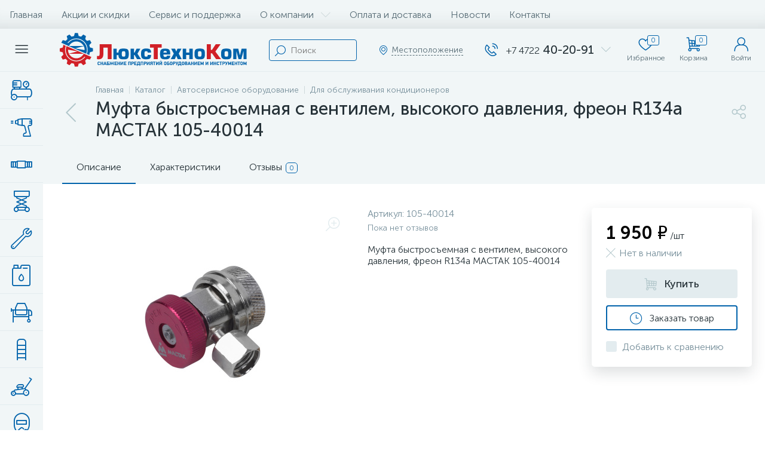

--- FILE ---
content_type: text/html; charset=UTF-8
request_url: https://www.luxtehnokom.ru/catalog/zapravka_konditsionerov/mufta_bystrosemnaya_s_ventilem_vysokogo_davleniya_freon_r134a_mastak_105_40014/
body_size: 104708
content:
<!DOCTYPE html>
<html lang="ru">
	<head>
 <!-- Yandex.Metrika counter -->
<script type="text/javascript" >
 (function(m,e,t,r,i,k,a){m[i]=m[i]||function(){(m[i].a=m[i].a||[]).push(arguments)};
 m[i].l=1*new Date();
 for (var j = 0; j < document.scripts.length; j++) {if (document.scripts[j].src === r) { return; }}
 k=e.createElement(t),a=e.getElementsByTagName(t)[0],k.async=1,k.src=r,a.parentNode.insertBefore(k,a)})
 (window, document, "script", "https://mc.yandex.ru/metrika/tag.js", "ym");

 ym(93964028, "init", {
 clickmap:true,
 trackLinks:true,
 accurateTrackBounce:true,
 webvisor:true
 });
</script>
<noscript><div><img data-lazyload-src="https://mc.yandex.ru/watch/93964028" style="position:absolute; left:-9999px;" alt="" /></div></noscript>
<!-- /Yandex.Metrika counter --> <meta http-equiv="X-UA-Compatible" content="IE=edge" />
 <meta name="viewport" content="width=device-width, initial-scale=1, maximum-scale=1, user-scalable=no" />
 <link rel="preload" href="/bitrix/templates/enext/fonts/MuseoSansCyrl-300.woff2" as="font" type="font/woff2" crossorigin />
 <link rel="preload" href="/bitrix/templates/enext/fonts/MuseoSansCyrl-500.woff2" as="font" type="font/woff2" crossorigin />
 <link rel="preload" href="/bitrix/templates/enext/fonts/MuseoSansCyrl-700.woff2" as="font" type="font/woff2" crossorigin />
 <title>Муфта быстросъемная с вентилем, высокого давления, фреон R134a МАСТАК 105-40014</title>
 <meta http-equiv="Content-Type" content="text/html; charset=UTF-8" />
<meta name="robots" content="index, follow" />
<link href="/bitrix/js/altop.enext/intlTelInput/css/intlTelInput.min.css?175732344718584" type="text/css" rel="stylesheet" />
<link href="/bitrix/js/ui/design-tokens/dist/ui.design-tokens.css?175732344526358" type="text/css" rel="stylesheet" />
<link href="/bitrix/js/ui/fonts/opensans/ui.font.opensans.css?17573234462555" type="text/css" rel="stylesheet" />
<link href="/bitrix/js/main/popup/dist/main.popup.bundle.css?176650112531694" type="text/css" rel="stylesheet" />
<link href="/bitrix/templates/enext/components/bitrix/catalog/.default/style.css?175732348517578" type="text/css" rel="stylesheet" />
<link href="/bitrix/templates/enext/components/bitrix/catalog.element/.default/style.css?1757323485104516" type="text/css" rel="stylesheet" />
<link href="/bitrix/templates/enext/js/owlCarousel/owl.carousel.min.css?17573234852895" type="text/css" rel="stylesheet" />
<link href="/bitrix/templates/enext/components/bitrix/sale.products.gift/.default/style.css?17573234852615" type="text/css" rel="stylesheet" />
<link href="/bitrix/templates/enext/components/bitrix/catalog.product.subscribe/.default/style.min.css?17573234851674" type="text/css" rel="stylesheet" />
<link href="/bitrix/templates/enext/components/bitrix/catalog.item/.default/style.css?175732348556911" type="text/css" rel="stylesheet" />
<link href="/bitrix/components/altop/quick.order.enext/templates/.default/style.css?1757323479442" type="text/css" rel="stylesheet" />
<link href="/bitrix/templates/enext/components/bitrix/news.list/reviews/style.css?175732348546288" type="text/css" rel="stylesheet" />
<link href="/bitrix/components/altop/add.review.enext/templates/slide_panel/style.min.css?17573234791936" type="text/css" rel="stylesheet" />
<link href="/bitrix/templates/enext/js/jquery.filer/jquery.filer.min.css?17573234854080" type="text/css" rel="stylesheet" />
<link href="/bitrix/templates/enext/js/fancybox/jquery.fancybox.css?17573234855097" type="text/css" rel="stylesheet" />
<link href="/bitrix/templates/enext/components/bitrix/catalog.section/.default/style.css?17573234855680" type="text/css" rel="stylesheet" />
<link href="/bitrix/templates/enext/components/bitrix/catalog.product.subscribe/.default/style.css?17573234851879" type="text/css" rel="stylesheet" />
<link href="/bitrix/templates/enext/css/animation.min.css?17573234843650" type="text/css" data-template-style="true" rel="stylesheet" />
<link href="/bitrix/templates/enext/css/csshake-default.min.css?17573234843410" type="text/css" data-template-style="true" rel="stylesheet" />
<link href="/bitrix/templates/enext/js/scrollbar/jquery.scrollbar.min.css?17573234852934" type="text/css" data-template-style="true" rel="stylesheet" />
<link href="/bitrix/templates/enext/css/bootstrap.min.css?1757323484121339" type="text/css" data-template-style="true" rel="stylesheet" />
<link href="/bitrix/templates/enext/css/uinext2020.min.css?17573234847003" type="text/css" data-template-style="true" rel="stylesheet" />
<link href="/bitrix/templates/enext/css/font-awesome.min.css?175732348430612" type="text/css" data-template-style="true" rel="stylesheet" />
<link href="/bitrix/templates/enext/css/efn/01-power-tools-efn.min.css?17573234841833" type="text/css" data-template-style="true" rel="stylesheet" />
<link href="/bitrix/templates/enext/css/efn/02-auto-efn.min.css?17573234843140" type="text/css" data-template-style="true" rel="stylesheet" />
<link href="/bitrix/templates/enext/css/efn/03-garden-tools-efn.min.css?17573234841815" type="text/css" data-template-style="true" rel="stylesheet" />
<link href="/bitrix/templates/enext/css/efn/04-interior-efn.min.css?17573234841935" type="text/css" data-template-style="true" rel="stylesheet" />
<link href="/bitrix/templates/enext/css/efn/05-electricity-efn.min.css?17573234842957" type="text/css" data-template-style="true" rel="stylesheet" />
<link href="/bitrix/templates/enext/css/efn/06-hand-tools-efn.min.css?17573234841723" type="text/css" data-template-style="true" rel="stylesheet" />
<link href="/bitrix/templates/enext/css/efn/07-building-materials-efn.min.css?17573234843985" type="text/css" data-template-style="true" rel="stylesheet" />
<link href="/bitrix/templates/enext/css/efn/08-sanitary-ware-efn.min.css?17573234843417" type="text/css" data-template-style="true" rel="stylesheet" />
<link href="/bitrix/templates/enext/css/efn/09-heating-cooling-efn.min.css?17573234842874" type="text/css" data-template-style="true" rel="stylesheet" />
<link href="/bitrix/templates/enext/css/efn/10-security-fire-alarm-efn.min.css?17573234841907" type="text/css" data-template-style="true" rel="stylesheet" />
<link href="/bitrix/templates/enext/css/efn/11-moto-efn.min.css?17573234841841" type="text/css" data-template-style="true" rel="stylesheet" />
<link href="/bitrix/templates/enext/css/efn/12-steel-metal-efn.min.css?17573234842562" type="text/css" data-template-style="true" rel="stylesheet" />
<link href="/bitrix/templates/enext/css/efn/13-furniture-efn.min.css?17573234842448" type="text/css" data-template-style="true" rel="stylesheet" />
<link href="/bitrix/templates/enext/css/efn/14-sport-hobby-efn.min.css?17573234841950" type="text/css" data-template-style="true" rel="stylesheet" />
<link href="/bitrix/templates/enext/css/efn/15-garden-efn.min.css?17573234842156" type="text/css" data-template-style="true" rel="stylesheet" />
<link href="/bitrix/templates/enext/css/efn/16-pc-hardware-efn.min.css?17573234841742" type="text/css" data-template-style="true" rel="stylesheet" />
<link href="/bitrix/templates/enext/css/efn/17-appliances-electronics-efn.min.css?17573234844894" type="text/css" data-template-style="true" rel="stylesheet" />
<link href="/bitrix/templates/enext/css/efn/18-baby-shop-efn.min.css?17573234841750" type="text/css" data-template-style="true" rel="stylesheet" />
<link href="/bitrix/templates/enext/css/efn/19-fishing-efn.min.css?17573234841778" type="text/css" data-template-style="true" rel="stylesheet" />
<link href="/bitrix/templates/enext/css/efn/20-camping-efn.min.css?17573234841727" type="text/css" data-template-style="true" rel="stylesheet" />
<link href="/bitrix/templates/enext/css/efn/21-light-efn.min.css?17573234841892" type="text/css" data-template-style="true" rel="stylesheet" />
<link href="/bitrix/templates/enext/css/efn/22-pet-shop-efn.min.css?17573234842229" type="text/css" data-template-style="true" rel="stylesheet" />
<link href="/bitrix/templates/enext/css/efn/23-fast-food-efn.min.css?17573234841788" type="text/css" data-template-style="true" rel="stylesheet" />
<link href="/bitrix/templates/enext/css/efn/24-food-efn.min.css?17573234842440" type="text/css" data-template-style="true" rel="stylesheet" />
<link href="/bitrix/templates/enext/css/efn/25-ventilation-efn.min.css?17573234841806" type="text/css" data-template-style="true" rel="stylesheet" />
<link href="/bitrix/templates/enext/css/efn/26-special-equipment-efn.min.css?17573234843395" type="text/css" data-template-style="true" rel="stylesheet" />
<link href="/bitrix/templates/enext/css/efn/27-hygiene-cosmetics-efn.min.css?17573234842758" type="text/css" data-template-style="true" rel="stylesheet" />
<link href="/bitrix/templates/enext/css/efn/28-industrial-equipment-efn.min.css?17573234841918" type="text/css" data-template-style="true" rel="stylesheet" />
<link href="/bitrix/templates/enext/css/efn/29-kitchen-equipment-efn.min.css?17573234841710" type="text/css" data-template-style="true" rel="stylesheet" />
<link href="/bitrix/templates/enext/css/efn/30-honey-efn.min.css?17573234841675" type="text/css" data-template-style="true" rel="stylesheet" />
<link href="/bitrix/templates/enext/css/efn/31-stationery-efn.min.css?17573234843178" type="text/css" data-template-style="true" rel="stylesheet" />
<link href="/bitrix/templates/enext/css/efn/32-clothing-efn.min.css?17573234843029" type="text/css" data-template-style="true" rel="stylesheet" />
<link href="/bitrix/templates/enext/css/efn/33-tactical-gear-efn.min.css?17573234841833" type="text/css" data-template-style="true" rel="stylesheet" />
<link href="/bitrix/templates/enext/css/efn/34-household-efn.min.css?17573234841609" type="text/css" data-template-style="true" rel="stylesheet" />
<link href="/bitrix/templates/enext/css/elasto-font.min.css?175732348436742" type="text/css" data-template-style="true" rel="stylesheet" />
<link href="/bitrix/templates/enext/components/bitrix/menu/horizontal_multilevel/style.css?17573234852634" type="text/css" data-template-style="true" rel="stylesheet" />
<link href="/bitrix/components/bitrix/map.yandex.system/templates/.default/style.css?1757323479666" type="text/css" data-template-style="true" rel="stylesheet" />
<link href="/bitrix/components/altop/search.title/templates/visual/style.css?17573234793401" type="text/css" data-template-style="true" rel="stylesheet" />
<link href="/bitrix/templates/enext/components/bitrix/sale.location.selector.search/slide_panel/style.min.css?17573234853329" type="text/css" data-template-style="true" rel="stylesheet" />
<link href="/bitrix/templates/enext/components/bitrix/menu/user_menu/style.css?17573234852580" type="text/css" data-template-style="true" rel="stylesheet" />
<link href="/bitrix/templates/enext/components/bitrix/menu/catalog_menu_interface_2_0_1/style.css?175732348530660" type="text/css" data-template-style="true" rel="stylesheet" />
<link href="/bitrix/templates/enext/components/bitrix/catalog.compare.list/.default/style.css?17573234852772" type="text/css" data-template-style="true" rel="stylesheet" />
<link href="/bitrix/templates/enext/styles.css?175732348412105" type="text/css" data-template-style="true" rel="stylesheet" />
<link href="/bitrix/templates/enext/template_styles.css?175732348546874" type="text/css" data-template-style="true" rel="stylesheet" />
<link href="/bitrix/templates/enext/colors.min.css?175732348458481" type="text/css" data-template-style="true" rel="stylesheet" />
<link href="/bitrix/templates/enext/schemes/CUSTOM_s1/colors.min.css?175732348542865" type="text/css" data-template-style="true" rel="stylesheet" />
<link href="/bitrix/templates/enext/custom.css?175732348415232" type="text/css" data-template-style="true" rel="stylesheet" />
<script>if(!window.BX)window.BX={};if(!window.BX.message)window.BX.message=function(mess){if(typeof mess==='object'){for(let i in mess) {BX.message[i]=mess[i];} return true;}};</script>
<script>(window.BX||top.BX).message({"JS_CORE_LOADING":"Загрузка...","JS_CORE_NO_DATA":"- Нет данных -","JS_CORE_WINDOW_CLOSE":"Закрыть","JS_CORE_WINDOW_EXPAND":"Развернуть","JS_CORE_WINDOW_NARROW":"Свернуть в окно","JS_CORE_WINDOW_SAVE":"Сохранить","JS_CORE_WINDOW_CANCEL":"Отменить","JS_CORE_WINDOW_CONTINUE":"Продолжить","JS_CORE_H":"ч","JS_CORE_M":"м","JS_CORE_S":"с","JSADM_AI_HIDE_EXTRA":"Скрыть лишние","JSADM_AI_ALL_NOTIF":"Показать все","JSADM_AUTH_REQ":"Требуется авторизация!","JS_CORE_WINDOW_AUTH":"Войти","JS_CORE_IMAGE_FULL":"Полный размер"});</script>

<script src="/bitrix/js/main/core/core.js?1766501303511455"></script>

<script>BX.Runtime.registerExtension({"name":"main.core","namespace":"BX","loaded":true});</script>
<script>BX.setJSList(["\/bitrix\/js\/main\/core\/core_ajax.js","\/bitrix\/js\/main\/core\/core_promise.js","\/bitrix\/js\/main\/polyfill\/promise\/js\/promise.js","\/bitrix\/js\/main\/loadext\/loadext.js","\/bitrix\/js\/main\/loadext\/extension.js","\/bitrix\/js\/main\/polyfill\/promise\/js\/promise.js","\/bitrix\/js\/main\/polyfill\/find\/js\/find.js","\/bitrix\/js\/main\/polyfill\/includes\/js\/includes.js","\/bitrix\/js\/main\/polyfill\/matches\/js\/matches.js","\/bitrix\/js\/ui\/polyfill\/closest\/js\/closest.js","\/bitrix\/js\/main\/polyfill\/fill\/main.polyfill.fill.js","\/bitrix\/js\/main\/polyfill\/find\/js\/find.js","\/bitrix\/js\/main\/polyfill\/matches\/js\/matches.js","\/bitrix\/js\/main\/polyfill\/core\/dist\/polyfill.bundle.js","\/bitrix\/js\/main\/core\/core.js","\/bitrix\/js\/main\/polyfill\/intersectionobserver\/js\/intersectionobserver.js","\/bitrix\/js\/main\/lazyload\/dist\/lazyload.bundle.js","\/bitrix\/js\/main\/polyfill\/core\/dist\/polyfill.bundle.js","\/bitrix\/js\/main\/parambag\/dist\/parambag.bundle.js"]);
</script>
<script>BX.Runtime.registerExtension({"name":"pull.protobuf","namespace":"BX","loaded":true});</script>
<script>BX.Runtime.registerExtension({"name":"rest.client","namespace":"window","loaded":true});</script>
<script>(window.BX||top.BX).message({"pull_server_enabled":"N","pull_config_timestamp":0,"shared_worker_allowed":"Y","pull_guest_mode":"N","pull_guest_user_id":0,"pull_worker_mtime":1757323447});(window.BX||top.BX).message({"PULL_OLD_REVISION":"Для продолжения корректной работы с сайтом необходимо перезагрузить страницу."});</script>
<script>BX.Runtime.registerExtension({"name":"pull.client","namespace":"BX","loaded":true});</script>
<script>BX.Runtime.registerExtension({"name":"pull","namespace":"window","loaded":true});</script>
<script>BX.Runtime.registerExtension({"name":"fx","namespace":"window","loaded":true});</script>
<script>BX.Runtime.registerExtension({"name":"jquery2","namespace":"window","loaded":true});</script>
<script>(window.BX||top.BX).message({"ENEXT_ITI_COUNTRY_AF":"Афганистан","ENEXT_ITI_COUNTRY_AL":"Албания","ENEXT_ITI_COUNTRY_DZ":"Алжир","ENEXT_ITI_COUNTRY_AS":"Американское Самоа","ENEXT_ITI_COUNTRY_AD":"Андорра","ENEXT_ITI_COUNTRY_AO":"Ангола","ENEXT_ITI_COUNTRY_AI":"Ангилья","ENEXT_ITI_COUNTRY_AG":"Антигуа и Барбуда","ENEXT_ITI_COUNTRY_AR":"Аргентина","ENEXT_ITI_COUNTRY_AM":"Армения","ENEXT_ITI_COUNTRY_AW":"Аруба","ENEXT_ITI_COUNTRY_AU":"Австралия","ENEXT_ITI_COUNTRY_AT":"Австрия","ENEXT_ITI_COUNTRY_AZ":"Азербайджан","ENEXT_ITI_COUNTRY_BS":"Багамские о-ва","ENEXT_ITI_COUNTRY_BH":"Бахрейн","ENEXT_ITI_COUNTRY_BD":"Бангладеш","ENEXT_ITI_COUNTRY_BB":"Барбадос","ENEXT_ITI_COUNTRY_BY":"Беларусь","ENEXT_ITI_COUNTRY_BE":"Бельгия","ENEXT_ITI_COUNTRY_BZ":"Белиз","ENEXT_ITI_COUNTRY_BJ":"Бенин","ENEXT_ITI_COUNTRY_BM":"Бермудские острова","ENEXT_ITI_COUNTRY_BT":"Бутан","ENEXT_ITI_COUNTRY_BO":"Боливия","ENEXT_ITI_COUNTRY_BA":"Босния и Герцеговина","ENEXT_ITI_COUNTRY_BW":"Ботсвана","ENEXT_ITI_COUNTRY_BR":"Бразилия","ENEXT_ITI_COUNTRY_IO":"Британская тер. в ИО","ENEXT_ITI_COUNTRY_VG":"Виргинские острова","ENEXT_ITI_COUNTRY_BN":"Бруней","ENEXT_ITI_COUNTRY_BG":"Болгария","ENEXT_ITI_COUNTRY_BF":"Буркина-Фасо","ENEXT_ITI_COUNTRY_BI":"Бурунди","ENEXT_ITI_COUNTRY_KH":"Камбоджа","ENEXT_ITI_COUNTRY_CM":"Камерун","ENEXT_ITI_COUNTRY_CA":"Канада","ENEXT_ITI_COUNTRY_CV":"Кабо-Верде","ENEXT_ITI_COUNTRY_BQ":"Карибские Нидерланды","ENEXT_ITI_COUNTRY_KY":"Каймановы острова","ENEXT_ITI_COUNTRY_CF":"ЦАР","ENEXT_ITI_COUNTRY_TD":"Чад","ENEXT_ITI_COUNTRY_CL":"Чили","ENEXT_ITI_COUNTRY_CN":"Китай","ENEXT_ITI_COUNTRY_CX":"Остров Рождества","ENEXT_ITI_COUNTRY_CC":"Кокосовые острова","ENEXT_ITI_COUNTRY_CO":"Колумбия","ENEXT_ITI_COUNTRY_KM":"Коморские острова","ENEXT_ITI_COUNTRY_CD":"Конго (ДРК)","ENEXT_ITI_COUNTRY_CG":"Конго (Республика)","ENEXT_ITI_COUNTRY_CK":"Острова Кука","ENEXT_ITI_COUNTRY_CR":"Коста Рика","ENEXT_ITI_COUNTRY_CI":"Кот-д\u0027Ивуар","ENEXT_ITI_COUNTRY_HR":"Хорватия","ENEXT_ITI_COUNTRY_CU":"Куба","ENEXT_ITI_COUNTRY_CW":"Курасао","ENEXT_ITI_COUNTRY_CY":"Кипр","ENEXT_ITI_COUNTRY_CZ":"Чехия","ENEXT_ITI_COUNTRY_DK":"Дания","ENEXT_ITI_COUNTRY_DJ":"Джибути","ENEXT_ITI_COUNTRY_DM":"Доминика","ENEXT_ITI_COUNTRY_DO":"Доминикана","ENEXT_ITI_COUNTRY_EC":"Эквадор","ENEXT_ITI_COUNTRY_EG":"Египет","ENEXT_ITI_COUNTRY_SV":"Сальвадор","ENEXT_ITI_COUNTRY_GQ":"Экваториальная Гвинея","ENEXT_ITI_COUNTRY_ER":"Эритрея","ENEXT_ITI_COUNTRY_EE":"Эстония","ENEXT_ITI_COUNTRY_ET":"Эфиопия","ENEXT_ITI_COUNTRY_FK":"Фолклендские острова","ENEXT_ITI_COUNTRY_FO":"Фарерские острова","ENEXT_ITI_COUNTRY_FJ":"Фиджи","ENEXT_ITI_COUNTRY_FI":"Финляндия","ENEXT_ITI_COUNTRY_FR":"Франция","ENEXT_ITI_COUNTRY_GF":"Французская Гвиана","ENEXT_ITI_COUNTRY_PF":"Французская Полинезия","ENEXT_ITI_COUNTRY_GA":"Габон","ENEXT_ITI_COUNTRY_GM":"Гамбия","ENEXT_ITI_COUNTRY_GE":"Грузия","ENEXT_ITI_COUNTRY_DE":"Германия","ENEXT_ITI_COUNTRY_GH":"Гана","ENEXT_ITI_COUNTRY_GI":"Гибралтар","ENEXT_ITI_COUNTRY_GR":"Греция","ENEXT_ITI_COUNTRY_GL":"Гренландия","ENEXT_ITI_COUNTRY_GD":"Гренада","ENEXT_ITI_COUNTRY_GP":"Гваделупа","ENEXT_ITI_COUNTRY_GU":"Гуам","ENEXT_ITI_COUNTRY_GT":"Гватемала","ENEXT_ITI_COUNTRY_GG":"Гернси","ENEXT_ITI_COUNTRY_GN":"Гвинея","ENEXT_ITI_COUNTRY_GW":"Гвинея-Бисау","ENEXT_ITI_COUNTRY_GY":"Гайана","ENEXT_ITI_COUNTRY_HT":"Гаити","ENEXT_ITI_COUNTRY_HN":"Гондурас","ENEXT_ITI_COUNTRY_HK":"Гонконг","ENEXT_ITI_COUNTRY_HU":"Венгрия","ENEXT_ITI_COUNTRY_IS":"Исландия","ENEXT_ITI_COUNTRY_IN":"Индия","ENEXT_ITI_COUNTRY_ID":"Индонезия","ENEXT_ITI_COUNTRY_IR":"Иран","ENEXT_ITI_COUNTRY_IQ":"Ирак","ENEXT_ITI_COUNTRY_IE":"Ирландия","ENEXT_ITI_COUNTRY_IM":"Остров Мэн","ENEXT_ITI_COUNTRY_IL":"Израиль","ENEXT_ITI_COUNTRY_IT":"Италия","ENEXT_ITI_COUNTRY_JM":"Ямайка","ENEXT_ITI_COUNTRY_JP":"Япония","ENEXT_ITI_COUNTRY_JE":"Джерси","ENEXT_ITI_COUNTRY_JO":"Иордания","ENEXT_ITI_COUNTRY_KZ":"Казахстан","ENEXT_ITI_COUNTRY_KE":"Кения","ENEXT_ITI_COUNTRY_KI":"Кирибати","ENEXT_ITI_COUNTRY_XK":"Косово","ENEXT_ITI_COUNTRY_KW":"Кувейт","ENEXT_ITI_COUNTRY_KG":"Киргизия","ENEXT_ITI_COUNTRY_LA":"Лаос","ENEXT_ITI_COUNTRY_LV":"Латвия","ENEXT_ITI_COUNTRY_LB":"Ливан","ENEXT_ITI_COUNTRY_LS":"Лесото","ENEXT_ITI_COUNTRY_LR":"Либерия","ENEXT_ITI_COUNTRY_LY":"Ливия","ENEXT_ITI_COUNTRY_LI":"Лихтенштейн","ENEXT_ITI_COUNTRY_LT":"Литва","ENEXT_ITI_COUNTRY_LU":"Люксембург","ENEXT_ITI_COUNTRY_MO":"Макао","ENEXT_ITI_COUNTRY_MK":"Македония","ENEXT_ITI_COUNTRY_MG":"Мадагаскар","ENEXT_ITI_COUNTRY_MW":"Малави","ENEXT_ITI_COUNTRY_MY":"Малайзия","ENEXT_ITI_COUNTRY_MV":"Мальдивы","ENEXT_ITI_COUNTRY_ML":"Мали","ENEXT_ITI_COUNTRY_MT":"Мальта","ENEXT_ITI_COUNTRY_MH":"Маршалловы острова","ENEXT_ITI_COUNTRY_MQ":"Мартиника","ENEXT_ITI_COUNTRY_MR":"Мавритания","ENEXT_ITI_COUNTRY_MU":"Маврикий","ENEXT_ITI_COUNTRY_YT":"Майотта","ENEXT_ITI_COUNTRY_MX":"Мексика","ENEXT_ITI_COUNTRY_FM":"Микронезия","ENEXT_ITI_COUNTRY_MD":"Молдова","ENEXT_ITI_COUNTRY_MC":"Монако","ENEXT_ITI_COUNTRY_MN":"Монголия","ENEXT_ITI_COUNTRY_ME":"Черногория","ENEXT_ITI_COUNTRY_MS":"Монсеррат","ENEXT_ITI_COUNTRY_MA":"Марокко","ENEXT_ITI_COUNTRY_MZ":"Мозамбик","ENEXT_ITI_COUNTRY_MM":"Мьянма","ENEXT_ITI_COUNTRY_NA":"Намибия","ENEXT_ITI_COUNTRY_NR":"Науру","ENEXT_ITI_COUNTRY_NP":"Непал","ENEXT_ITI_COUNTRY_NL":"Нидерланды","ENEXT_ITI_COUNTRY_NC":"Новая Каледония","ENEXT_ITI_COUNTRY_NZ":"Новая Зеландия","ENEXT_ITI_COUNTRY_NI":"Никарагуа","ENEXT_ITI_COUNTRY_NE":"Нигер","ENEXT_ITI_COUNTRY_NG":"Нигерия","ENEXT_ITI_COUNTRY_NU":"Ниуэ","ENEXT_ITI_COUNTRY_NF":"Остров Норфолк","ENEXT_ITI_COUNTRY_KP":"Северная Корея","ENEXT_ITI_COUNTRY_MP":"СМО","ENEXT_ITI_COUNTRY_NO":"Норвегия","ENEXT_ITI_COUNTRY_OM":"Оман","ENEXT_ITI_COUNTRY_PK":"Пакистан","ENEXT_ITI_COUNTRY_PW":"Палау","ENEXT_ITI_COUNTRY_PS":"Палестина","ENEXT_ITI_COUNTRY_PA":"Панама","ENEXT_ITI_COUNTRY_PG":"Папуа - Новая Гвинея","ENEXT_ITI_COUNTRY_PY":"Парагвай","ENEXT_ITI_COUNTRY_PE":"Перу","ENEXT_ITI_COUNTRY_PH":"Филиппины","ENEXT_ITI_COUNTRY_PL":"Польша","ENEXT_ITI_COUNTRY_PT":"Португалия","ENEXT_ITI_COUNTRY_PR":"Пуэрто-Рико","ENEXT_ITI_COUNTRY_QA":"Катар","ENEXT_ITI_COUNTRY_RE":"Реюньон","ENEXT_ITI_COUNTRY_RO":"Румыния","ENEXT_ITI_COUNTRY_RU":"Россия","ENEXT_ITI_COUNTRY_RW":"Руанда","ENEXT_ITI_COUNTRY_BL":"Сен-Бартелеми","ENEXT_ITI_COUNTRY_SH":"Остров Святой Елены","ENEXT_ITI_COUNTRY_KN":"Сент-Китс и Невис","ENEXT_ITI_COUNTRY_LC":"Сент-Люсия","ENEXT_ITI_COUNTRY_MF":"Сен-Мартен","ENEXT_ITI_COUNTRY_PM":"Сен-Пьер и Микелон","ENEXT_ITI_COUNTRY_VC":"Сент-Винсент и Гренадины","ENEXT_ITI_COUNTRY_WS":"Самоа","ENEXT_ITI_COUNTRY_SM":"Сан-Марино","ENEXT_ITI_COUNTRY_ST":"Сан-Томе и Принсипи","ENEXT_ITI_COUNTRY_SA":"Саудовская Аравия","ENEXT_ITI_COUNTRY_SN":"Сенегал","ENEXT_ITI_COUNTRY_RS":"Сербия","ENEXT_ITI_COUNTRY_SC":"Сейшельские острова","ENEXT_ITI_COUNTRY_SL":"Сьерра-Леоне","ENEXT_ITI_COUNTRY_SG":"Сингапур","ENEXT_ITI_COUNTRY_SX":"Синт-Мартен","ENEXT_ITI_COUNTRY_SK":"Словакия","ENEXT_ITI_COUNTRY_SI":"Словения","ENEXT_ITI_COUNTRY_SB":"Соломоновы острова","ENEXT_ITI_COUNTRY_SO":"Сомали","ENEXT_ITI_COUNTRY_ZA":"Южная Африка","ENEXT_ITI_COUNTRY_KR":"Южная Корея","ENEXT_ITI_COUNTRY_SS":"Южный Судан","ENEXT_ITI_COUNTRY_ES":"Испания","ENEXT_ITI_COUNTRY_LK":"Шри-Ланка","ENEXT_ITI_COUNTRY_SD":"Судан","ENEXT_ITI_COUNTRY_SR":"Суринам","ENEXT_ITI_COUNTRY_SJ":"Шпицберген и Ян Майен","ENEXT_ITI_COUNTRY_SZ":"Свазиленд","ENEXT_ITI_COUNTRY_SE":"Швеция","ENEXT_ITI_COUNTRY_CH":"Швейцария","ENEXT_ITI_COUNTRY_SY":"Сирия","ENEXT_ITI_COUNTRY_TW":"Тайвань","ENEXT_ITI_COUNTRY_TJ":"Таджикистан","ENEXT_ITI_COUNTRY_TZ":"Танзания","ENEXT_ITI_COUNTRY_TH":"Таиланд","ENEXT_ITI_COUNTRY_TL":"Восточный Тимор","ENEXT_ITI_COUNTRY_TG":"Того","ENEXT_ITI_COUNTRY_TK":"Токелау","ENEXT_ITI_COUNTRY_TO":"Тонга","ENEXT_ITI_COUNTRY_TT":"Тринидад и Тобаго","ENEXT_ITI_COUNTRY_TN":"Тунис","ENEXT_ITI_COUNTRY_TR":"Турция","ENEXT_ITI_COUNTRY_TM":"Туркменистан","ENEXT_ITI_COUNTRY_TC":"Острова Теркс и Кайкос","ENEXT_ITI_COUNTRY_TV":"Тувалу","ENEXT_ITI_COUNTRY_VI":"Виргинские острова США","ENEXT_ITI_COUNTRY_UG":"Уганда","ENEXT_ITI_COUNTRY_UA":"Украина","ENEXT_ITI_COUNTRY_AE":"ОАЭ","ENEXT_ITI_COUNTRY_GB":"Великобритания","ENEXT_ITI_COUNTRY_US":"США","ENEXT_ITI_COUNTRY_UY":"Уругвай","ENEXT_ITI_COUNTRY_UZ":"Узбекистан","ENEXT_ITI_COUNTRY_VU":"Вануату","ENEXT_ITI_COUNTRY_VA":"Ватикан","ENEXT_ITI_COUNTRY_VE":"Венесуэла","ENEXT_ITI_COUNTRY_VN":"Вьетнам","ENEXT_ITI_COUNTRY_WF":"Уоллис и Футуна","ENEXT_ITI_COUNTRY_EH":"Западная Сахара","ENEXT_ITI_COUNTRY_YE":"Йемен","ENEXT_ITI_COUNTRY_ZM":"Замбия","ENEXT_ITI_COUNTRY_ZW":"Зимбабве","ENEXT_ITI_COUNTRY_AX":"Аландские острова"});</script>
<script>BX.Runtime.registerExtension({"name":"enextIntlTelInput","namespace":"window","loaded":true});</script>
<script>BX.Runtime.registerExtension({"name":"ui.design-tokens","namespace":"window","loaded":true});</script>
<script>BX.Runtime.registerExtension({"name":"ui.fonts.opensans","namespace":"window","loaded":true});</script>
<script>BX.Runtime.registerExtension({"name":"main.popup","namespace":"BX.Main","loaded":true});</script>
<script>BX.Runtime.registerExtension({"name":"popup","namespace":"window","loaded":true});</script>
<script type="extension/settings" data-extension="currency.currency-core">{"region":"ru"}</script>
<script>BX.Runtime.registerExtension({"name":"currency.currency-core","namespace":"BX.Currency","loaded":true});</script>
<script>BX.Runtime.registerExtension({"name":"currency","namespace":"window","loaded":true});</script>
<script>(window.BX||top.BX).message({"LANGUAGE_ID":"ru","FORMAT_DATE":"DD.MM.YYYY","FORMAT_DATETIME":"DD.MM.YYYY HH:MI:SS","COOKIE_PREFIX":"BITRIX_SM","SERVER_TZ_OFFSET":"10800","UTF_MODE":"Y","SITE_ID":"s1","SITE_DIR":"\/","USER_ID":"","SERVER_TIME":1769902956,"USER_TZ_OFFSET":0,"USER_TZ_AUTO":"Y","bitrix_sessid":"a96641a0c51daa1778ceeb7f02140361"});</script>


<script src="/bitrix/js/pull/protobuf/protobuf.js?1757323447274055"></script>
<script src="/bitrix/js/pull/protobuf/model.js?175732344770928"></script>
<script src="/bitrix/js/rest/client/rest.client.js?175732345017414"></script>
<script src="/bitrix/js/pull/client/pull.client.js?176650120183861"></script>
<script src="/bitrix/js/main/core/core_fx.js?175732344916888"></script>
<script src="/bitrix/js/main/jquery/jquery-2.2.4.min.js?175732344885578"></script>
<script src="/bitrix/js/altop.enext/intlTelInput/intlTelInput.min.js?175732344736995"></script>
<script src="/bitrix/js/main/popup/dist/main.popup.bundle.js?1766501373119952"></script>
<script src="/bitrix/js/currency/currency-core/dist/currency-core.bundle.js?17573234508800"></script>
<script src="/bitrix/js/currency/core_currency.js?17573234501181"></script>
<script>
 (function () {
 "use strict";

 var counter = function ()
 {
 var cookie = (function (name) {
 var parts = ("; " + document.cookie).split("; " + name + "=");
 if (parts.length == 2) {
 try {return JSON.parse(decodeURIComponent(parts.pop().split(";").shift()));}
 catch (e) {}
 }
 })("BITRIX_CONVERSION_CONTEXT_s1");

 if (cookie && cookie.EXPIRE >= BX.message("SERVER_TIME"))
 return;

 var request = new XMLHttpRequest();
 request.open("POST", "/bitrix/tools/conversion/ajax_counter.php", true);
 request.setRequestHeader("Content-type", "application/x-www-form-urlencoded");
 request.send(
 "SITE_ID="+encodeURIComponent("s1")+
 "&sessid="+encodeURIComponent(BX.bitrix_sessid())+
 "&HTTP_REFERER="+encodeURIComponent(document.referrer)
 );
 };

 if (window.frameRequestStart === true)
 BX.addCustomEvent("onFrameDataReceived", counter);
 else
 BX.ready(counter);
 })();
 </script>
<link rel='preload' href='/bitrix/templates/enext/fonts/uinext2020.woff' as='font' type='font/woff' crossorigin />
<link rel='preload' href='/bitrix/templates/enext/fonts/fontawesome-webfont.woff' as='font' type='font/woff' crossorigin />
<link rel='preload' href='/bitrix/templates/enext/fonts/efn/01-power-tools-efn.woff' as='font' type='font/woff' crossorigin />
<link rel='preload' href='/bitrix/templates/enext/fonts/efn/02-auto-efn.woff' as='font' type='font/woff' crossorigin />
<link rel='preload' href='/bitrix/templates/enext/fonts/efn/03-garden-tools-efn.woff' as='font' type='font/woff' crossorigin />
<link rel='preload' href='/bitrix/templates/enext/fonts/efn/04-interior-efn.woff' as='font' type='font/woff' crossorigin />
<link rel='preload' href='/bitrix/templates/enext/fonts/efn/05-electricity-efn.woff' as='font' type='font/woff' crossorigin />
<link rel='preload' href='/bitrix/templates/enext/fonts/efn/06-hand-tools-efn.woff' as='font' type='font/woff' crossorigin />
<link rel='preload' href='/bitrix/templates/enext/fonts/efn/07-building-materials-efn.woff' as='font' type='font/woff' crossorigin />
<link rel='preload' href='/bitrix/templates/enext/fonts/efn/08-sanitary-ware-efn.woff' as='font' type='font/woff' crossorigin />
<link rel='preload' href='/bitrix/templates/enext/fonts/efn/09-heating-cooling-efn.woff' as='font' type='font/woff' crossorigin />
<link rel='preload' href='/bitrix/templates/enext/fonts/efn/10-security-fire-alarm-efn.woff' as='font' type='font/woff' crossorigin />
<link rel='preload' href='/bitrix/templates/enext/fonts/efn/11-moto-efn.woff' as='font' type='font/woff' crossorigin />
<link rel='preload' href='/bitrix/templates/enext/fonts/efn/12-steel-metal-efn.woff' as='font' type='font/woff' crossorigin />
<link rel='preload' href='/bitrix/templates/enext/fonts/efn/13-furniture-efn.woff' as='font' type='font/woff' crossorigin />
<link rel='preload' href='/bitrix/templates/enext/fonts/efn/14-sport-hobby-efn.woff' as='font' type='font/woff' crossorigin />
<link rel='preload' href='/bitrix/templates/enext/fonts/efn/15-garden-efn.woff' as='font' type='font/woff' crossorigin />
<link rel='preload' href='/bitrix/templates/enext/fonts/efn/16-pc-hardware-efn.woff' as='font' type='font/woff' crossorigin />
<link rel='preload' href='/bitrix/templates/enext/fonts/efn/17-appliances-electronics-efn.woff' as='font' type='font/woff' crossorigin />
<link rel='preload' href='/bitrix/templates/enext/fonts/efn/18-baby-shop-efn.woff' as='font' type='font/woff' crossorigin />
<link rel='preload' href='/bitrix/templates/enext/fonts/efn/19-fishing-efn.woff' as='font' type='font/woff' crossorigin />
<link rel='preload' href='/bitrix/templates/enext/fonts/efn/20-camping-efn.woff' as='font' type='font/woff' crossorigin />
<link rel='preload' href='/bitrix/templates/enext/fonts/efn/21-light-efn.woff' as='font' type='font/woff' crossorigin />
<link rel='preload' href='/bitrix/templates/enext/fonts/efn/22-pet-shop-efn.woff' as='font' type='font/woff' crossorigin />
<link rel='preload' href='/bitrix/templates/enext/fonts/efn/23-fast-food-efn.woff' as='font' type='font/woff' crossorigin />
<link rel='preload' href='/bitrix/templates/enext/fonts/efn/24-food-efn.woff' as='font' type='font/woff' crossorigin />
<link rel='preload' href='/bitrix/templates/enext/fonts/efn/25-ventilation-efn.woff' as='font' type='font/woff' crossorigin />
<link rel='preload' href='/bitrix/templates/enext/fonts/efn/26-special-equipment-efn.woff' as='font' type='font/woff' crossorigin />
<link rel='preload' href='/bitrix/templates/enext/fonts/efn/27-hygiene-cosmetics-efn.woff' as='font' type='font/woff' crossorigin />
<link rel='preload' href='/bitrix/templates/enext/fonts/efn/28-industrial-equipment-efn.woff' as='font' type='font/woff' crossorigin />
<link rel='preload' href='/bitrix/templates/enext/fonts/efn/29-kitchen-equipment-efn.woff' as='font' type='font/woff' crossorigin />
<link rel='preload' href='/bitrix/templates/enext/fonts/efn/30-honey-efn.woff' as='font' type='font/woff' crossorigin />
<link rel='preload' href='/bitrix/templates/enext/fonts/efn/31-stationery-efn.woff' as='font' type='font/woff' crossorigin />
<link rel='preload' href='/bitrix/templates/enext/fonts/efn/32-clothing-efn.woff' as='font' type='font/woff' crossorigin />
<link rel='preload' href='/bitrix/templates/enext/fonts/efn/33-tactical-gear-efn.woff' as='font' type='font/woff' crossorigin />
<link rel='preload' href='/bitrix/templates/enext/fonts/efn/34-household-efn.woff' as='font' type='font/woff' crossorigin />
<link rel='preload' href='/bitrix/templates/enext/fonts/ELASTO-FONT.woff' as='font' type='font/woff' crossorigin />
<link rel='icon' type='image/png' href='/upload/enext/e19/xfzijy9bw3joj9uf33gs13b9p0xldg5l/android-chrome-192x192.png' />
<link rel='apple-touch-icon' href='/upload/enext/e19/xfzijy9bw3joj9uf33gs13b9p0xldg5l/android-chrome-192x192.png' />
<link rel='apple-touch-icon' sizes='180x180' href='/upload/enext/e19/xfzijy9bw3joj9uf33gs13b9p0xldg5l/android-chrome-192x192.png' />
<meta name='theme-color' content='#0263ab' />
<meta name='msapplication-navbutton-color' content='#0263ab' />
<meta name='apple-mobile-web-app-status-bar-style' content='#0263ab' />
<meta property='og:type' content='product' />
<meta property='og:title' content='Муфта быстросъемная с вентилем, высокого давления, фреон R134a МАСТАК 105-40014' />
<meta property='og:url' content='https://luxtehnokom.ru/catalog/zapravka_konditsionerov/mufta_bystrosemnaya_s_ventilem_vysokogo_davleniya_freon_r134a_mastak_105_40014/' />
<meta property='og:image' content='https://luxtehnokom.ru/upload/iblock/923/od1acvd5g8iai9ddzl4m7x01t4vk577x/7ea1cd8f-bb41-11e8-98ad-003048347b05_74652bb5-404f-11ed-80c4-0026558227f6.resize1.jpg' />
<meta property='og:image:width' content='300' />
<meta property='og:image:height' content='300' />
<link rel='image_src' href='https://luxtehnokom.ru/upload/iblock/923/od1acvd5g8iai9ddzl4m7x01t4vk577x/7ea1cd8f-bb41-11e8-98ad-003048347b05_74652bb5-404f-11ed-80c4-0026558227f6.resize1.jpg' />



<script src="/bitrix/templates/enext/js/bootstrap.min.js?175732348537045"></script>
<script src="/bitrix/templates/enext/js/formValidation.min.js?1757323485129735"></script>
<script src="/bitrix/templates/enext/js/inputmask.min.js?1757323485115795"></script>
<script src="/bitrix/templates/enext/js/jquery.hoverIntent.min.js?17573234851753"></script>
<script src="/bitrix/templates/enext/js/moremenu.min.js?17573234851406"></script>
<script src="/bitrix/templates/enext/js/scrollbar/jquery.scrollbar.min.js?175732348512227"></script>
<script src="/bitrix/templates/enext/js/main.min.js?175732348518010"></script>
<script src="/bitrix/templates/enext/js/custom.js?175732348539"></script>
<script src="/bitrix/templates/enext/components/bitrix/menu/horizontal_multilevel/script.js?17573234853028"></script>
<script src="/bitrix/components/bitrix/map.yandex.view/templates/.default/script.js?17573234821540"></script>
<script src="/bitrix/templates/enext/components/bitrix/news.list/header_contacts/script.js?175732348528684"></script>
<script src="/bitrix/components/altop/search.title/script.js?17573234796555"></script>
<script src="/bitrix/components/altop/geo.location.enext/templates/.default/script.js?17573234794715"></script>
<script src="/bitrix/components/altop/sale.basket.basket.line/templates/.default/script.js?17573234797595"></script>
<script src="/bitrix/components/altop/user.enext/templates/.default/script.js?17573234795882"></script>
<script src="/bitrix/templates/enext/components/bitrix/menu/catalog_menu_interface_2_0_1/script.js?175732348512159"></script>
<script src="/bitrix/templates/enext/components/bitrix/catalog.compare.list/.default/script.js?17573234851125"></script>
<script src="/bitrix/templates/enext/components/bitrix/catalog.products.viewed/.default/script.js?17573234851318"></script>
<script src="/bitrix/components/altop/forms.enext/templates/feedback/script.js?17573234798828"></script>
<script src="/bitrix/templates/enext/components/bitrix/catalog/.default/script.js?175732348511691"></script>
<script src="/bitrix/templates/enext/components/bitrix/catalog.element/.default/script.js?1757323485273373"></script>
<script src="/bitrix/templates/enext/js/owlCarousel/owl.carousel.min.js?175732348542791"></script>
<script src="/bitrix/templates/enext/components/bitrix/sale.products.gift/.default/script.js?17573234855819"></script>
<script src="/bitrix/templates/enext/components/bitrix/catalog.item/.default/script.js?1757323485114681"></script>
<script src="/bitrix/components/altop/quick.order.enext/templates/.default/script.js?175732347915068"></script>
<script src="/bitrix/templates/enext/components/bitrix/news.list/reviews/script.js?175732348519851"></script>
<script src="/bitrix/templates/enext/js/jquery.filer/jquery.filer.min.js?175732348522415"></script>
<script src="/bitrix/templates/enext/js/fancybox/jquery.fancybox.pack.js?175732348523134"></script>
<script src="/bitrix/templates/enext/components/bitrix/catalog.section/.default/script.js?17573234859370"></script>

	</head>
	<body class="slide-menu-interface-2-0-1-inner short-card-panel-mobile" data-img-webp="true">
 <div class="page-wrapper">
 <div class="hidden-xs hidden-sm hidden-print top-menu-wrapper">
 <div class="top-menu">
 
<ul class="horizontal-multilevel-menu" id="horizontal-multilevel-menu-obbx_3951543183_LkGdQn"> 
	<li><a href="/">Главная</a></li>
 <li>
 <a href="/promotions/">Акции и скидки</a>
 </li>
 <li>
 <a href="/services/">Сервис и поддержка</a>
 </li>
 <li data-entity="dropdown">
 <a href="/about/">О компании <i class="icon-arrow-down"></i></a>
 <ul class="horizontal-multilevel-dropdown-menu" data-entity="dropdown-menu">
 <li>
 <a href="/about/reviews/">Отзывы о компании</a>
 </li>
 <li>
 <a href="/about/rekvizity/">Реквизиты</a>
 </li>
 <li>
 <a href="/agreement/?id=2">Политика обработки данных</a>
 </li>
 </ul></li> <li>
 <a href="/payment-delivery/">Оплата и доставка</a>
 </li>
 <li>
 <a href="/news/">Новости</a>
 </li>
 <li>
 <a href="/contacts/">Контакты</a>
 </li>
 </ul>

<script type="text/javascript"> 
	var obbx_3951543183_LkGdQn = new JCHorizontalMultilevelMenu({
 container: 'horizontal-multilevel-menu-obbx_3951543183_LkGdQn'
	});
</script> </div>
 </div>
 <div class="hidden-print top-panel-wrapper"> 
 <div class="top-panel">
 <div class="top-panel__cols">
 <div class="top-panel__col top-panel__thead"> 
 <div class="top-panel__cols"> 
 <div class="top-panel__col top-panel__menu-icon-container" data-entity="menu-icon">
 <i class="icon-menu"></i>
 </div>
 
 <div class="top-panel__col top-panel__logo">
 <a href="/"><img data-lazyload-src="/images/logo.svg" title="ЛюксТехноКом" alt="ЛюксТехноКом"></a> </div>
 
<script type="text/javascript">
	BX.message({ 
 HEADER_CONTACTS_TITLE: 'Контакты',
 HEADER_CONTACTS_ITEM_TODAY: 'Сегодня',
 HEADER_CONTACTS_ITEM_24_HOURS: 'Круглосуточно',
 HEADER_CONTACTS_ITEM_OFF: 'Выходной',
 HEADER_CONTACTS_ITEM_BREAK: 'Перерыв',
 HEADER_CONTACTS_SEE_REVIEWS: 'Смотреть отзывы',
 HEADER_CONTACTS_ADD_REVIEW: 'Оставить первый отзыв',
 HEADER_CONTACTS_CALLBACK: 'Заказать звонок',
 HEADER_CONTACTS_TEMPLATE_PATH: '/bitrix/templates/enext/components/bitrix/news.list/header_contacts'
	});
</script>


	<div class="top-panel__col top-panel__contacts">
 <a class="top-panel__contacts-block" id="bx_3218110189_436" href="javascript:void(0)">
 <span class="top-panel__contacts-icon"><i class="icon-phone-call"></i></span>
 <span class="top-panel__contacts-caption hidden-xs hidden-sm">
 <span class="top-panel__contacts-title"><span>+7 4722</span> 40-20-91
</span>
 </span>
 <span class="top-panel__contacts-icon hidden-xs hidden-sm"><i class="icon-arrow-down"></i></span>
 </a>
 <script type="text/javascript">
 var obbx_3218110189_436 = new JCNewsListHeaderContacts({'ITEM':{'NAME':'Люкстехноком','PREVIEW_PICTURE':'/upload/iblock/8ef/a5xjw4efzcm0k85m73q52t0ovurrht7n/2022-06-21_11-45-45.jpg','ADDRESS':' Россия, г. Белгород, ул. Серафимовича, д.67','MAP':'50.586071,36.623541','TIMEZONE':'+3','WORKING_HOURS':{'MON':{'WORK_START':'09:00','WORK_END':'17:30','BREAK_START':'','BREAK_END':'','NAME':'ПН'},'TUE':{'WORK_START':'09:00','WORK_END':'17:30','BREAK_START':'','BREAK_END':'','NAME':'ВТ'},'WED':{'WORK_START':'09:00','WORK_END':'17:30','BREAK_START':'','BREAK_END':'','NAME':'СР'},'THU':{'WORK_START':'09:00','WORK_END':'17:30','BREAK_START':'','BREAK_END':'','NAME':'ЧТ'},'FRI':{'WORK_START':'09:00','WORK_END':'17:30','BREAK_START':'','BREAK_END':'','NAME':'ПТ'},'SAT':{'WORK_START':'09:00','WORK_END':'16:00','BREAK_START':'','BREAK_END':'','NAME':'СБ'},'SUN':{'WORK_START':'','WORK_END':'','BREAK_START':'','BREAK_END':'','NAME':'ВС'}},'PHONE':{'VALUE':['+7 4722 40-20-91','+7 903 887-68-68'],'DESCRIPTION':['Отдел продаж','Viber, WhatsApp']},'WHATSAPP':'','VIBER':'','TELEGRAM':'','INSTAGRAM':'','EMAIL':{'VALUE':['sale@luxtehnokom.ru'],'DESCRIPTION':['']},'SKYPE':''},'VISUAL':{'ID':'bx_3218110189_436'},'PARAMETERS':'[base64].a26bf9a6a04ddaa93c14f0b6b6d10cc73a65b914ae671c92fdfe4c500cbf989b','BTN_CALLBACK':false,'BTN_ADD_REVIEW':true,'REVIEWS_PAGE_LINK':'/about/reviews/','RATING_VALUE':'4.9','REVIEWS_COUNT':'8','REVIEWS_DECLENSION':'отзывов'});
 </script>
	</div>
 </div>
 </div>
 <div class="top-panel__col top-panel__tfoot">
 <div class="top-panel__cols"> 
 <div class="hidden-md hidden-lg top-panel__col top-panel__catalog-icon" data-entity="catalog-icon">
 <i class="icon-box-list"></i>
 <span class="top-panel__catalog-icon-title">Каталог</span>
 </div>
 
 <div class="top-panel__col top-panel__search-container">
 <a class="top-panel__search-btn hidden-md hidden-lg" href="javascript:void(0)" data-entity="showSearch">
 <span class="top-panel__search-btn-block">
 <i class="icon-search"></i>
 <span class="top-panel__search-btn-title">Поиск</span>
 </span>
 </a>
 <div class="top-panel__search hidden-xs hidden-sm">
 <div id="title-search">
 <form action="/catalog/"> 
 <input type="text" name="q" id="title-search-input" maxlength="50" autocomplete="off" placeholder="Поиск" value="" />
 <span class="title-search-icon"><i class="icon-search"></i></span>
 </form>
	</div>

<script>
	BX.ready(function(){
 new JCTitleSearch({
 'WAIT_IMAGE': '<div><span></span></div>',
 'AJAX_PAGE' : '/catalog/zapravka_konditsionerov/mufta_bystrosemnaya_s_ventilem_vysokogo_davleniya_freon_r134a_mastak_105_40014/',
 'CONTAINER_ID': 'title-search',
 'INPUT_ID': 'title-search-input',
 'MIN_QUERY_LEN': 3
 });
	});
</script>

 </div>
 </div> 
 <div class="hidden-xs hidden-sm top-panel__col top-panel__geo-location">
 
<div class="top-panel__geo-location-block" id="geo-location-obbx_2802721151_AsrmUV">
	<i class="icon-map-marker"></i>
	<!--'start_frame_cache_geo-location-obbx_2802721151_AsrmUV'-->	<span data-entity="city">Местоположение</span>
	<!--'end_frame_cache_geo-location-obbx_2802721151_AsrmUV'--></div>


<script type="text/javascript">
	BX.message({
 GEO_LOCATION_SLIDE_PANEL_TITLE: 'Регион доставки'
	});
	BX.Sale.GeoLocationComponent.init({
 siteId: 's1',
 componentPath: '/bitrix/components/altop/geo.location.enext', 
 parameters: '[base64].7fa9aef24f648b5398402257da712a6e16c89a0a02ca656fa84e39dcc3c3c89c',
 container: 'geo-location-obbx_2802721151_AsrmUV'
	});
</script> </div>
 
<script type="text/javascript">
	BX.message({ 
 HEADER_CONTACTS_TITLE: 'Контакты',
 HEADER_CONTACTS_ITEM_TODAY: 'Сегодня',
 HEADER_CONTACTS_ITEM_24_HOURS: 'Круглосуточно',
 HEADER_CONTACTS_ITEM_OFF: 'Выходной',
 HEADER_CONTACTS_ITEM_BREAK: 'Перерыв',
 HEADER_CONTACTS_SEE_REVIEWS: 'Смотреть отзывы',
 HEADER_CONTACTS_ADD_REVIEW: 'Оставить первый отзыв',
 HEADER_CONTACTS_CALLBACK: 'Заказать звонок',
 HEADER_CONTACTS_TEMPLATE_PATH: '/bitrix/templates/enext/components/bitrix/news.list/header_contacts'
	});
</script>


	<div class="top-panel__col top-panel__contacts">
 <a class="top-panel__contacts-block" id="bx_651765591_436" href="javascript:void(0)">
 <span class="top-panel__contacts-icon"><i class="icon-phone-call"></i></span>
 <span class="top-panel__contacts-caption hidden-xs hidden-sm">
 <span class="top-panel__contacts-title"><span>+7 4722</span> 40-20-91
</span>
 </span>
 <span class="top-panel__contacts-icon hidden-xs hidden-sm"><i class="icon-arrow-down"></i></span>
 </a>
 <script type="text/javascript">
 var obbx_651765591_436 = new JCNewsListHeaderContacts({'ITEM':{'NAME':'Люкстехноком','PREVIEW_PICTURE':'/upload/iblock/8ef/a5xjw4efzcm0k85m73q52t0ovurrht7n/2022-06-21_11-45-45.jpg','ADDRESS':' Россия, г. Белгород, ул. Серафимовича, д.67','MAP':'50.586071,36.623541','TIMEZONE':'+3','WORKING_HOURS':{'MON':{'WORK_START':'09:00','WORK_END':'17:30','BREAK_START':'','BREAK_END':'','NAME':'ПН'},'TUE':{'WORK_START':'09:00','WORK_END':'17:30','BREAK_START':'','BREAK_END':'','NAME':'ВТ'},'WED':{'WORK_START':'09:00','WORK_END':'17:30','BREAK_START':'','BREAK_END':'','NAME':'СР'},'THU':{'WORK_START':'09:00','WORK_END':'17:30','BREAK_START':'','BREAK_END':'','NAME':'ЧТ'},'FRI':{'WORK_START':'09:00','WORK_END':'17:30','BREAK_START':'','BREAK_END':'','NAME':'ПТ'},'SAT':{'WORK_START':'09:00','WORK_END':'16:00','BREAK_START':'','BREAK_END':'','NAME':'СБ'},'SUN':{'WORK_START':'','WORK_END':'','BREAK_START':'','BREAK_END':'','NAME':'ВС'}},'PHONE':{'VALUE':['+7 4722 40-20-91','+7 903 887-68-68'],'DESCRIPTION':['Отдел продаж','Viber, WhatsApp']},'WHATSAPP':'','VIBER':'','TELEGRAM':'','INSTAGRAM':'','EMAIL':{'VALUE':['sale@luxtehnokom.ru'],'DESCRIPTION':['']},'SKYPE':''},'VISUAL':{'ID':'bx_651765591_436'},'PARAMETERS':'[base64].a26bf9a6a04ddaa93c14f0b6b6d10cc73a65b914ae671c92fdfe4c500cbf989b','BTN_CALLBACK':false,'BTN_ADD_REVIEW':true,'REVIEWS_PAGE_LINK':'/about/reviews/','RATING_VALUE':'4.9','REVIEWS_COUNT':'8','REVIEWS_DECLENSION':'отзывов'});
 </script>
	</div>
 
<div class="top-panel__col top-panel__mini-cart">
	<script type="text/javascript">
 var bx_basketh3CV5Q = new BitrixSmallCart;
	</script>
	<div id="bx_basketh3CV5Q" class="mini-cart"> 
 <!--'start_frame_cache_bx_basketh3CV5Q'-->	<a class="mini-cart__delay empty" href="/personal/cart/?delay=Y" title="Избранное" data-entity="delay">
 <i class="icon-heart"></i> 
 <span class="mini-cart__count">0</span>
 <span class="mini-cart__title">Избранное</span>
	</a>
	<a class="mini-cart__cart empty" href="javascript:void(0)" title="Корзина" data-entity="cart">
 <i class="icon-cart"></i> 
 <span class="mini-cart__count">0</span>
 <span class="mini-cart__title">Корзина</span>
	</a>
<!--'end_frame_cache_bx_basketh3CV5Q'-->	</div>
	<script type="text/javascript">
 bx_basketh3CV5Q.siteId = "s1";
 bx_basketh3CV5Q.cartId = "bx_basketh3CV5Q";
 bx_basketh3CV5Q.ajaxPath = "/bitrix/components/altop/sale.basket.basket.line/ajax.php";
 bx_basketh3CV5Q.templateName = ".default";
 bx_basketh3CV5Q.arParams = {'PATH_TO_BASKET':'/personal/cart/','CACHE_TYPE':'A','SHOW_DELAY':'Y','SHOW_BASKET':'Y','SHOW_CONTACTS':'Y','BASKET_VIEW':'RIGHT','AJAX':'N','~PATH_TO_BASKET':'/personal/cart/','~CACHE_TYPE':'A','~SHOW_DELAY':'Y','~SHOW_BASKET':'Y','~SHOW_CONTACTS':'Y','~BASKET_VIEW':'RIGHT','~AJAX':'N','cartId':'bx_basketh3CV5Q'};
 bx_basketh3CV5Q.activate();
	</script>
</div> <div class="top-panel__col top-panel__user">
 <!--'start_frame_cache_top-panel__user-link'-->
<a class="top-panel__user-link" href="javascript:void(0)" title="Войти" id="user-obfodefn">
	<span class="top-panel__user-block">
 <i class="icon-user"></i>
 <span class="top-panel__user-title">Войти</span>
	</span>	
</a>

<script type="text/javascript">
	BX.message({
 USER_SLIDE_PANEL_TITLE: 'Авторизация'
	});
	var obfodefn = new JCUserComponent({
 container: 'user-obfodefn',
 isAuth: ''
	});
</script>

<!--'end_frame_cache_top-panel__user-link'--> </div>
 </div>
 </div>
 </div>
 </div>
 </div>
 <pre style='display: none'>Array
(
 [ID] => 270
 [~ID] => 270
 [IBLOCK_ID] => 41
 [~IBLOCK_ID] => 41
 [NAME] => Компрессорное оборудование
 [~NAME] => Компрессорное оборудование
 [PICTURE] => 
 [~PICTURE] => 
 [DEPTH_LEVEL] => 1
 [~DEPTH_LEVEL] => 1
 [SECTION_PAGE_URL] => /catalog/kompressornoe_oborudovanie/
 [~SECTION_PAGE_URL] => /catalog/kompressornoe_oborudovanie/
 [CODE] => kompressornoe_oborudovanie
 [~CODE] => kompressornoe_oborudovanie
 [EXTERNAL_ID] => 62651701-f6f1-11df-b0b8-5442492b0979
 [~EXTERNAL_ID] => 62651701-f6f1-11df-b0b8-5442492b0979
 [IBLOCK_TYPE_ID] => catalog
 [~IBLOCK_TYPE_ID] => catalog
 [IBLOCK_CODE] => enext_catalog_s1
 [~IBLOCK_CODE] => enext_catalog_s1
 [IBLOCK_EXTERNAL_ID] => enext_catalog_s1
 [~IBLOCK_EXTERNAL_ID] => enext_catalog_s1
 [GLOBAL_ACTIVE] => Y
 [~GLOBAL_ACTIVE] => Y
 [LEFT_MARGIN] => 1
 [~LEFT_MARGIN] => 1
 [ELEMENT_CNT] => 1863
 [~ELEMENT_CNT] => 1863
 [UF_ICON] => efn28-air-compressor
 [~UF_ICON] => efn28-air-compressor
)
</pre><pre style='display: none'>Array
(
 [ID] => 271
 [~ID] => 271
 [IBLOCK_ID] => 41
 [~IBLOCK_ID] => 41
 [NAME] => Автомобильные компрессоры
 [~NAME] => Автомобильные компрессоры
 [PICTURE] => 80533
 [~PICTURE] => 80533
 [DEPTH_LEVEL] => 2
 [~DEPTH_LEVEL] => 2
 [SECTION_PAGE_URL] => /catalog/avtomobilnye_kompressory/
 [~SECTION_PAGE_URL] => /catalog/avtomobilnye_kompressory/
 [CODE] => avtomobilnye_kompressory
 [~CODE] => avtomobilnye_kompressory
 [EXTERNAL_ID] => a623b1d6-55c4-11ed-80c7-0026558227f6
 [~EXTERNAL_ID] => a623b1d6-55c4-11ed-80c7-0026558227f6
 [IBLOCK_TYPE_ID] => catalog
 [~IBLOCK_TYPE_ID] => catalog
 [IBLOCK_CODE] => enext_catalog_s1
 [~IBLOCK_CODE] => enext_catalog_s1
 [IBLOCK_EXTERNAL_ID] => enext_catalog_s1
 [~IBLOCK_EXTERNAL_ID] => enext_catalog_s1
 [GLOBAL_ACTIVE] => Y
 [~GLOBAL_ACTIVE] => Y
 [LEFT_MARGIN] => 2
 [~LEFT_MARGIN] => 2
 [ELEMENT_CNT] => 34
 [~ELEMENT_CNT] => 34
 [UF_ICON] => 
 [~UF_ICON] => 
)
</pre><pre style='display: none'>Array
(
 [ID] => 272
 [~ID] => 272
 [IBLOCK_ID] => 41
 [~IBLOCK_ID] => 41
 [NAME] => Блоки подготовки воздуха
 [~NAME] => Блоки подготовки воздуха
 [PICTURE] => 80535
 [~PICTURE] => 80535
 [DEPTH_LEVEL] => 2
 [~DEPTH_LEVEL] => 2
 [SECTION_PAGE_URL] => /catalog/bloki_podgotovki_vozdukha/
 [~SECTION_PAGE_URL] => /catalog/bloki_podgotovki_vozdukha/
 [CODE] => bloki_podgotovki_vozdukha
 [~CODE] => bloki_podgotovki_vozdukha
 [EXTERNAL_ID] => 1d409486-2ea5-11ed-80c3-0026558227f6
 [~EXTERNAL_ID] => 1d409486-2ea5-11ed-80c3-0026558227f6
 [IBLOCK_TYPE_ID] => catalog
 [~IBLOCK_TYPE_ID] => catalog
 [IBLOCK_CODE] => enext_catalog_s1
 [~IBLOCK_CODE] => enext_catalog_s1
 [IBLOCK_EXTERNAL_ID] => enext_catalog_s1
 [~IBLOCK_EXTERNAL_ID] => enext_catalog_s1
 [GLOBAL_ACTIVE] => Y
 [~GLOBAL_ACTIVE] => Y
 [LEFT_MARGIN] => 4
 [~LEFT_MARGIN] => 4
 [ELEMENT_CNT] => 306
 [~ELEMENT_CNT] => 306
 [UF_ICON] => 
 [~UF_ICON] => 
)
</pre><pre style='display: none'>Array
(
 [ID] => 273
 [~ID] => 273
 [IBLOCK_ID] => 41
 [~IBLOCK_ID] => 41
 [NAME] => Винтовые
 [~NAME] => Винтовые
 [PICTURE] => 80530
 [~PICTURE] => 80530
 [DEPTH_LEVEL] => 2
 [~DEPTH_LEVEL] => 2
 [SECTION_PAGE_URL] => /catalog/vintovye/
 [~SECTION_PAGE_URL] => /catalog/vintovye/
 [CODE] => vintovye
 [~CODE] => vintovye
 [EXTERNAL_ID] => d595f3d3-2acd-11e9-b18f-003048347b05
 [~EXTERNAL_ID] => d595f3d3-2acd-11e9-b18f-003048347b05
 [IBLOCK_TYPE_ID] => catalog
 [~IBLOCK_TYPE_ID] => catalog
 [IBLOCK_CODE] => enext_catalog_s1
 [~IBLOCK_CODE] => enext_catalog_s1
 [IBLOCK_EXTERNAL_ID] => enext_catalog_s1
 [~IBLOCK_EXTERNAL_ID] => enext_catalog_s1
 [GLOBAL_ACTIVE] => Y
 [~GLOBAL_ACTIVE] => Y
 [LEFT_MARGIN] => 6
 [~LEFT_MARGIN] => 6
 [ELEMENT_CNT] => 207
 [~ELEMENT_CNT] => 207
 [UF_ICON] => 
 [~UF_ICON] => 
)
</pre><pre style='display: none'>Array
(
 [ID] => 274
 [~ID] => 274
 [IBLOCK_ID] => 41
 [~IBLOCK_ID] => 41
 [NAME] => Осушители
 [~NAME] => Осушители
 [PICTURE] => 80529
 [~PICTURE] => 80529
 [DEPTH_LEVEL] => 2
 [~DEPTH_LEVEL] => 2
 [SECTION_PAGE_URL] => /catalog/osushiteli/
 [~SECTION_PAGE_URL] => /catalog/osushiteli/
 [CODE] => osushiteli
 [~CODE] => osushiteli
 [EXTERNAL_ID] => d595f3d5-2acd-11e9-b18f-003048347b05
 [~EXTERNAL_ID] => d595f3d5-2acd-11e9-b18f-003048347b05
 [IBLOCK_TYPE_ID] => catalog
 [~IBLOCK_TYPE_ID] => catalog
 [IBLOCK_CODE] => enext_catalog_s1
 [~IBLOCK_CODE] => enext_catalog_s1
 [IBLOCK_EXTERNAL_ID] => enext_catalog_s1
 [~IBLOCK_EXTERNAL_ID] => enext_catalog_s1
 [GLOBAL_ACTIVE] => Y
 [~GLOBAL_ACTIVE] => Y
 [LEFT_MARGIN] => 8
 [~LEFT_MARGIN] => 8
 [ELEMENT_CNT] => 56
 [~ELEMENT_CNT] => 56
 [UF_ICON] => 
 [~UF_ICON] => 
)
</pre><pre style='display: none'>Array
(
 [ID] => 275
 [~ID] => 275
 [IBLOCK_ID] => 41
 [~IBLOCK_ID] => 41
 [NAME] => Поршневые
 [~NAME] => Поршневые
 [PICTURE] => 80534
 [~PICTURE] => 80534
 [DEPTH_LEVEL] => 2
 [~DEPTH_LEVEL] => 2
 [SECTION_PAGE_URL] => /catalog/porshnevye/
 [~SECTION_PAGE_URL] => /catalog/porshnevye/
 [CODE] => porshnevye
 [~CODE] => porshnevye
 [EXTERNAL_ID] => 1d81df8a-536e-11ed-80c7-0026558227f6
 [~EXTERNAL_ID] => 1d81df8a-536e-11ed-80c7-0026558227f6
 [IBLOCK_TYPE_ID] => catalog
 [~IBLOCK_TYPE_ID] => catalog
 [IBLOCK_CODE] => enext_catalog_s1
 [~IBLOCK_CODE] => enext_catalog_s1
 [IBLOCK_EXTERNAL_ID] => enext_catalog_s1
 [~IBLOCK_EXTERNAL_ID] => enext_catalog_s1
 [GLOBAL_ACTIVE] => Y
 [~GLOBAL_ACTIVE] => Y
 [LEFT_MARGIN] => 10
 [~LEFT_MARGIN] => 10
 [ELEMENT_CNT] => 347
 [~ELEMENT_CNT] => 347
 [UF_ICON] => 
 [~UF_ICON] => 
)
</pre><pre style='display: none'>Array
(
 [ID] => 276
 [~ID] => 276
 [IBLOCK_ID] => 41
 [~IBLOCK_ID] => 41
 [NAME] => Расходка для компрессоров
 [~NAME] => Расходка для компрессоров
 [PICTURE] => 80531
 [~PICTURE] => 80531
 [DEPTH_LEVEL] => 2
 [~DEPTH_LEVEL] => 2
 [SECTION_PAGE_URL] => /catalog/raskhodka_dlya_kompressorov/
 [~SECTION_PAGE_URL] => /catalog/raskhodka_dlya_kompressorov/
 [CODE] => raskhodka_dlya_kompressorov
 [~CODE] => raskhodka_dlya_kompressorov
 [EXTERNAL_ID] => 62651700-f6f1-11df-b0b8-5442492b0979
 [~EXTERNAL_ID] => 62651700-f6f1-11df-b0b8-5442492b0979
 [IBLOCK_TYPE_ID] => catalog
 [~IBLOCK_TYPE_ID] => catalog
 [IBLOCK_CODE] => enext_catalog_s1
 [~IBLOCK_CODE] => enext_catalog_s1
 [IBLOCK_EXTERNAL_ID] => enext_catalog_s1
 [~IBLOCK_EXTERNAL_ID] => enext_catalog_s1
 [GLOBAL_ACTIVE] => Y
 [~GLOBAL_ACTIVE] => Y
 [LEFT_MARGIN] => 12
 [~LEFT_MARGIN] => 12
 [ELEMENT_CNT] => 18
 [~ELEMENT_CNT] => 18
 [UF_ICON] => 
 [~UF_ICON] => 
)
</pre><pre style='display: none'>Array
(
 [ID] => 277
 [~ID] => 277
 [IBLOCK_ID] => 41
 [~IBLOCK_ID] => 41
 [NAME] => Ресиверы
 [~NAME] => Ресиверы
 [PICTURE] => 
 [~PICTURE] => 
 [DEPTH_LEVEL] => 2
 [~DEPTH_LEVEL] => 2
 [SECTION_PAGE_URL] => /catalog/resivery/
 [~SECTION_PAGE_URL] => /catalog/resivery/
 [CODE] => resivery
 [~CODE] => resivery
 [EXTERNAL_ID] => 1d81df8d-536e-11ed-80c7-0026558227f6
 [~EXTERNAL_ID] => 1d81df8d-536e-11ed-80c7-0026558227f6
 [IBLOCK_TYPE_ID] => catalog
 [~IBLOCK_TYPE_ID] => catalog
 [IBLOCK_CODE] => enext_catalog_s1
 [~IBLOCK_CODE] => enext_catalog_s1
 [IBLOCK_EXTERNAL_ID] => enext_catalog_s1
 [~IBLOCK_EXTERNAL_ID] => enext_catalog_s1
 [GLOBAL_ACTIVE] => Y
 [~GLOBAL_ACTIVE] => Y
 [LEFT_MARGIN] => 14
 [~LEFT_MARGIN] => 14
 [ELEMENT_CNT] => 15
 [~ELEMENT_CNT] => 15
 [UF_ICON] => 
 [~UF_ICON] => 
)
</pre><pre style='display: none'>Array
(
 [ID] => 278
 [~ID] => 278
 [IBLOCK_ID] => 41
 [~IBLOCK_ID] => 41
 [NAME] => Фитинги
 [~NAME] => Фитинги
 [PICTURE] => 80532
 [~PICTURE] => 80532
 [DEPTH_LEVEL] => 2
 [~DEPTH_LEVEL] => 2
 [SECTION_PAGE_URL] => /catalog/fitingi/
 [~SECTION_PAGE_URL] => /catalog/fitingi/
 [CODE] => fitingi
 [~CODE] => fitingi
 [EXTERNAL_ID] => 4a22ceb9-56a2-11ed-80c7-0026558227f6
 [~EXTERNAL_ID] => 4a22ceb9-56a2-11ed-80c7-0026558227f6
 [IBLOCK_TYPE_ID] => catalog
 [~IBLOCK_TYPE_ID] => catalog
 [IBLOCK_CODE] => enext_catalog_s1
 [~IBLOCK_CODE] => enext_catalog_s1
 [IBLOCK_EXTERNAL_ID] => enext_catalog_s1
 [~IBLOCK_EXTERNAL_ID] => enext_catalog_s1
 [GLOBAL_ACTIVE] => Y
 [~GLOBAL_ACTIVE] => Y
 [LEFT_MARGIN] => 16
 [~LEFT_MARGIN] => 16
 [ELEMENT_CNT] => 612
 [~ELEMENT_CNT] => 612
 [UF_ICON] => 
 [~UF_ICON] => 
)
</pre><pre style='display: none'>Array
(
 [ID] => 279
 [~ID] => 279
 [IBLOCK_ID] => 41
 [~IBLOCK_ID] => 41
 [NAME] => Шланги
 [~NAME] => Шланги
 [PICTURE] => 80536
 [~PICTURE] => 80536
 [DEPTH_LEVEL] => 2
 [~DEPTH_LEVEL] => 2
 [SECTION_PAGE_URL] => /catalog/shlangi/
 [~SECTION_PAGE_URL] => /catalog/shlangi/
 [CODE] => shlangi
 [~CODE] => shlangi
 [EXTERNAL_ID] => 1010f398-e258-11ec-80c1-0026558227f6
 [~EXTERNAL_ID] => 1010f398-e258-11ec-80c1-0026558227f6
 [IBLOCK_TYPE_ID] => catalog
 [~IBLOCK_TYPE_ID] => catalog
 [IBLOCK_CODE] => enext_catalog_s1
 [~IBLOCK_CODE] => enext_catalog_s1
 [IBLOCK_EXTERNAL_ID] => enext_catalog_s1
 [~IBLOCK_EXTERNAL_ID] => enext_catalog_s1
 [GLOBAL_ACTIVE] => Y
 [~GLOBAL_ACTIVE] => Y
 [LEFT_MARGIN] => 18
 [~LEFT_MARGIN] => 18
 [ELEMENT_CNT] => 248
 [~ELEMENT_CNT] => 248
 [UF_ICON] => 
 [~UF_ICON] => 
)
</pre><pre style='display: none'>Array
(
 [ID] => 460
 [~ID] => 460
 [IBLOCK_ID] => 41
 [~IBLOCK_ID] => 41
 [NAME] => Пневмоинструмент
 [~NAME] => Пневмоинструмент
 [PICTURE] => 
 [~PICTURE] => 
 [DEPTH_LEVEL] => 1
 [~DEPTH_LEVEL] => 1
 [SECTION_PAGE_URL] => /catalog/pnevmoinstrument/
 [~SECTION_PAGE_URL] => /catalog/pnevmoinstrument/
 [CODE] => pnevmoinstrument
 [~CODE] => pnevmoinstrument
 [EXTERNAL_ID] => e5ebf332-fc4d-11df-b162-0004616fc243
 [~EXTERNAL_ID] => e5ebf332-fc4d-11df-b162-0004616fc243
 [IBLOCK_TYPE_ID] => catalog
 [~IBLOCK_TYPE_ID] => catalog
 [IBLOCK_CODE] => enext_catalog_s1
 [~IBLOCK_CODE] => enext_catalog_s1
 [IBLOCK_EXTERNAL_ID] => enext_catalog_s1
 [~IBLOCK_EXTERNAL_ID] => enext_catalog_s1
 [GLOBAL_ACTIVE] => Y
 [~GLOBAL_ACTIVE] => Y
 [LEFT_MARGIN] => 21
 [~LEFT_MARGIN] => 21
 [ELEMENT_CNT] => 1073
 [~ELEMENT_CNT] => 1073
 [UF_ICON] => efn01-heat-gun
 [~UF_ICON] => efn01-heat-gun
)
</pre><pre style='display: none'>Array
(
 [ID] => 463
 [~ID] => 463
 [IBLOCK_ID] => 41
 [~IBLOCK_ID] => 41
 [NAME] => Ножи пневматические
 [~NAME] => Ножи пневматические
 [PICTURE] => 118190
 [~PICTURE] => 118190
 [DEPTH_LEVEL] => 2
 [~DEPTH_LEVEL] => 2
 [SECTION_PAGE_URL] => /catalog/nozhi_pnevmaticheskie/
 [~SECTION_PAGE_URL] => /catalog/nozhi_pnevmaticheskie/
 [CODE] => nozhi_pnevmaticheskie
 [~CODE] => nozhi_pnevmaticheskie
 [EXTERNAL_ID] => 1848cf1d-33d7-11eb-a3eb-00155d370d00
 [~EXTERNAL_ID] => 1848cf1d-33d7-11eb-a3eb-00155d370d00
 [IBLOCK_TYPE_ID] => catalog
 [~IBLOCK_TYPE_ID] => catalog
 [IBLOCK_CODE] => enext_catalog_s1
 [~IBLOCK_CODE] => enext_catalog_s1
 [IBLOCK_EXTERNAL_ID] => enext_catalog_s1
 [~IBLOCK_EXTERNAL_ID] => enext_catalog_s1
 [GLOBAL_ACTIVE] => Y
 [~GLOBAL_ACTIVE] => Y
 [LEFT_MARGIN] => 22
 [~LEFT_MARGIN] => 22
 [ELEMENT_CNT] => 6
 [~ELEMENT_CNT] => 6
 [UF_ICON] => 
 [~UF_ICON] => 
)
</pre><pre style='display: none'>Array
(
 [ID] => 466
 [~ID] => 466
 [IBLOCK_ID] => 41
 [~IBLOCK_ID] => 41
 [NAME] => Аэрографы
 [~NAME] => Аэрографы
 [PICTURE] => 
 [~PICTURE] => 
 [DEPTH_LEVEL] => 2
 [~DEPTH_LEVEL] => 2
 [SECTION_PAGE_URL] => /catalog/aerografy/
 [~SECTION_PAGE_URL] => /catalog/aerografy/
 [CODE] => aerografy
 [~CODE] => aerografy
 [EXTERNAL_ID] => 62f3fa12-537c-11ed-80c7-0026558227f6
 [~EXTERNAL_ID] => 62f3fa12-537c-11ed-80c7-0026558227f6
 [IBLOCK_TYPE_ID] => catalog
 [~IBLOCK_TYPE_ID] => catalog
 [IBLOCK_CODE] => enext_catalog_s1
 [~IBLOCK_CODE] => enext_catalog_s1
 [IBLOCK_EXTERNAL_ID] => enext_catalog_s1
 [~IBLOCK_EXTERNAL_ID] => enext_catalog_s1
 [GLOBAL_ACTIVE] => Y
 [~GLOBAL_ACTIVE] => Y
 [LEFT_MARGIN] => 24
 [~LEFT_MARGIN] => 24
 [ELEMENT_CNT] => 8
 [~ELEMENT_CNT] => 8
 [UF_ICON] => 
 [~UF_ICON] => 
)
</pre><pre style='display: none'>Array
(
 [ID] => 467
 [~ID] => 467
 [IBLOCK_ID] => 41
 [~IBLOCK_ID] => 41
 [NAME] => Гайковерты пневматические
 [~NAME] => Гайковерты пневматические
 [PICTURE] => 118202
 [~PICTURE] => 118202
 [DEPTH_LEVEL] => 2
 [~DEPTH_LEVEL] => 2
 [SECTION_PAGE_URL] => /catalog/gaykoverty_pnevmaticheskie/
 [~SECTION_PAGE_URL] => /catalog/gaykoverty_pnevmaticheskie/
 [CODE] => gaykoverty_pnevmaticheskie
 [~CODE] => gaykoverty_pnevmaticheskie
 [EXTERNAL_ID] => fcd615cc-e254-11ec-80c1-0026558227f6
 [~EXTERNAL_ID] => fcd615cc-e254-11ec-80c1-0026558227f6
 [IBLOCK_TYPE_ID] => catalog
 [~IBLOCK_TYPE_ID] => catalog
 [IBLOCK_CODE] => enext_catalog_s1
 [~IBLOCK_CODE] => enext_catalog_s1
 [IBLOCK_EXTERNAL_ID] => enext_catalog_s1
 [~IBLOCK_EXTERNAL_ID] => enext_catalog_s1
 [GLOBAL_ACTIVE] => Y
 [~GLOBAL_ACTIVE] => Y
 [LEFT_MARGIN] => 26
 [~LEFT_MARGIN] => 26
 [ELEMENT_CNT] => 220
 [~ELEMENT_CNT] => 220
 [UF_ICON] => 
 [~UF_ICON] => 
)
</pre><pre style='display: none'>Array
(
 [ID] => 468
 [~ID] => 468
 [IBLOCK_ID] => 41
 [~IBLOCK_ID] => 41
 [NAME] => Гвоздезабивные пистолеты
 [~NAME] => Гвоздезабивные пистолеты
 [PICTURE] => 118198
 [~PICTURE] => 118198
 [DEPTH_LEVEL] => 2
 [~DEPTH_LEVEL] => 2
 [SECTION_PAGE_URL] => /catalog/gvozdezabivnye_pistolety/
 [~SECTION_PAGE_URL] => /catalog/gvozdezabivnye_pistolety/
 [CODE] => gvozdezabivnye_pistolety
 [~CODE] => gvozdezabivnye_pistolety
 [EXTERNAL_ID] => 61834183-feb6-11ec-80c2-0026558227f6
 [~EXTERNAL_ID] => 61834183-feb6-11ec-80c2-0026558227f6
 [IBLOCK_TYPE_ID] => catalog
 [~IBLOCK_TYPE_ID] => catalog
 [IBLOCK_CODE] => enext_catalog_s1
 [~IBLOCK_CODE] => enext_catalog_s1
 [IBLOCK_EXTERNAL_ID] => enext_catalog_s1
 [~IBLOCK_EXTERNAL_ID] => enext_catalog_s1
 [GLOBAL_ACTIVE] => Y
 [~GLOBAL_ACTIVE] => Y
 [LEFT_MARGIN] => 28
 [~LEFT_MARGIN] => 28
 [ELEMENT_CNT] => 54
 [~ELEMENT_CNT] => 54
 [UF_ICON] => 
 [~UF_ICON] => 
)
</pre><pre style='display: none'>Array
(
 [ID] => 469
 [~ID] => 469
 [IBLOCK_ID] => 41
 [~IBLOCK_ID] => 41
 [NAME] => Дрели пневматические
 [~NAME] => Дрели пневматические
 [PICTURE] => 118194
 [~PICTURE] => 118194
 [DEPTH_LEVEL] => 2
 [~DEPTH_LEVEL] => 2
 [SECTION_PAGE_URL] => /catalog/dreli_pnevmaticheskie/
 [~SECTION_PAGE_URL] => /catalog/dreli_pnevmaticheskie/
 [CODE] => dreli_pnevmaticheskie
 [~CODE] => dreli_pnevmaticheskie
 [EXTERNAL_ID] => 2ddfa0bd-febe-11ec-80c2-0026558227f6
 [~EXTERNAL_ID] => 2ddfa0bd-febe-11ec-80c2-0026558227f6
 [IBLOCK_TYPE_ID] => catalog
 [~IBLOCK_TYPE_ID] => catalog
 [IBLOCK_CODE] => enext_catalog_s1
 [~IBLOCK_CODE] => enext_catalog_s1
 [IBLOCK_EXTERNAL_ID] => enext_catalog_s1
 [~IBLOCK_EXTERNAL_ID] => enext_catalog_s1
 [GLOBAL_ACTIVE] => Y
 [~GLOBAL_ACTIVE] => Y
 [LEFT_MARGIN] => 30
 [~LEFT_MARGIN] => 30
 [ELEMENT_CNT] => 24
 [~ELEMENT_CNT] => 24
 [UF_ICON] => 
 [~UF_ICON] => 
)
</pre><pre style='display: none'>Array
(
 [ID] => 470
 [~ID] => 470
 [IBLOCK_ID] => 41
 [~IBLOCK_ID] => 41
 [NAME] => Заклепочники пневматические
 [~NAME] => Заклепочники пневматические
 [PICTURE] => 118197
 [~PICTURE] => 118197
 [DEPTH_LEVEL] => 2
 [~DEPTH_LEVEL] => 2
 [SECTION_PAGE_URL] => /catalog/zaklepochniki_pnevmaticheskie/
 [~SECTION_PAGE_URL] => /catalog/zaklepochniki_pnevmaticheskie/
 [CODE] => zaklepochniki_pnevmaticheskie
 [~CODE] => zaklepochniki_pnevmaticheskie
 [EXTERNAL_ID] => 61834184-feb6-11ec-80c2-0026558227f6
 [~EXTERNAL_ID] => 61834184-feb6-11ec-80c2-0026558227f6
 [IBLOCK_TYPE_ID] => catalog
 [~IBLOCK_TYPE_ID] => catalog
 [IBLOCK_CODE] => enext_catalog_s1
 [~IBLOCK_CODE] => enext_catalog_s1
 [IBLOCK_EXTERNAL_ID] => enext_catalog_s1
 [~IBLOCK_EXTERNAL_ID] => enext_catalog_s1
 [GLOBAL_ACTIVE] => Y
 [~GLOBAL_ACTIVE] => Y
 [LEFT_MARGIN] => 32
 [~LEFT_MARGIN] => 32
 [ELEMENT_CNT] => 33
 [~ELEMENT_CNT] => 33
 [UF_ICON] => 
 [~UF_ICON] => 
)
</pre><pre style='display: none'>Array
(
 [ID] => 471
 [~ID] => 471
 [IBLOCK_ID] => 41
 [~IBLOCK_ID] => 41
 [NAME] => Краскораспылители пневматические
 [~NAME] => Краскораспылители пневматические
 [PICTURE] => 118186
 [~PICTURE] => 118186
 [DEPTH_LEVEL] => 2
 [~DEPTH_LEVEL] => 2
 [SECTION_PAGE_URL] => /catalog/kraskoraspyliteli_pnevmaticheskie/
 [~SECTION_PAGE_URL] => /catalog/kraskoraspyliteli_pnevmaticheskie/
 [CODE] => kraskoraspyliteli_pnevmaticheskie
 [~CODE] => kraskoraspyliteli_pnevmaticheskie
 [EXTERNAL_ID] => 2ef56b84-7879-11e9-b27b-00155d011406
 [~EXTERNAL_ID] => 2ef56b84-7879-11e9-b27b-00155d011406
 [IBLOCK_TYPE_ID] => catalog
 [~IBLOCK_TYPE_ID] => catalog
 [IBLOCK_CODE] => enext_catalog_s1
 [~IBLOCK_CODE] => enext_catalog_s1
 [IBLOCK_EXTERNAL_ID] => enext_catalog_s1
 [~IBLOCK_EXTERNAL_ID] => enext_catalog_s1
 [GLOBAL_ACTIVE] => Y
 [~GLOBAL_ACTIVE] => Y
 [LEFT_MARGIN] => 34
 [~LEFT_MARGIN] => 34
 [ELEMENT_CNT] => 154
 [~ELEMENT_CNT] => 154
 [UF_ICON] => 
 [~UF_ICON] => 
)
</pre><pre style='display: none'>Array
(
 [ID] => 472
 [~ID] => 472
 [IBLOCK_ID] => 41
 [~IBLOCK_ID] => 41
 [NAME] => Лобзики пневматические
 [~NAME] => Лобзики пневматические
 [PICTURE] => 118195
 [~PICTURE] => 118195
 [DEPTH_LEVEL] => 2
 [~DEPTH_LEVEL] => 2
 [SECTION_PAGE_URL] => /catalog/lobziki_pnevmaticheskie/
 [~SECTION_PAGE_URL] => /catalog/lobziki_pnevmaticheskie/
 [CODE] => lobziki_pnevmaticheskie
 [~CODE] => lobziki_pnevmaticheskie
 [EXTERNAL_ID] => 61834195-feb6-11ec-80c2-0026558227f6
 [~EXTERNAL_ID] => 61834195-feb6-11ec-80c2-0026558227f6
 [IBLOCK_TYPE_ID] => catalog
 [~IBLOCK_TYPE_ID] => catalog
 [IBLOCK_CODE] => enext_catalog_s1
 [~IBLOCK_CODE] => enext_catalog_s1
 [IBLOCK_EXTERNAL_ID] => enext_catalog_s1
 [~IBLOCK_EXTERNAL_ID] => enext_catalog_s1
 [GLOBAL_ACTIVE] => Y
 [~GLOBAL_ACTIVE] => Y
 [LEFT_MARGIN] => 36
 [~LEFT_MARGIN] => 36
 [ELEMENT_CNT] => 7
 [~ELEMENT_CNT] => 7
 [UF_ICON] => 
 [~UF_ICON] => 
)
</pre><pre style='display: none'>Array
(
 [ID] => 473
 [~ID] => 473
 [IBLOCK_ID] => 41
 [~IBLOCK_ID] => 41
 [NAME] => Наборы пневмоинструмента
 [~NAME] => Наборы пневмоинструмента
 [PICTURE] => 
 [~PICTURE] => 
 [DEPTH_LEVEL] => 2
 [~DEPTH_LEVEL] => 2
 [SECTION_PAGE_URL] => /catalog/nabory_pnevmoinstrumenta/
 [~SECTION_PAGE_URL] => /catalog/nabory_pnevmoinstrumenta/
 [CODE] => nabory_pnevmoinstrumenta
 [~CODE] => nabory_pnevmoinstrumenta
 [EXTERNAL_ID] => 1010f396-e258-11ec-80c1-0026558227f6
 [~EXTERNAL_ID] => 1010f396-e258-11ec-80c1-0026558227f6
 [IBLOCK_TYPE_ID] => catalog
 [~IBLOCK_TYPE_ID] => catalog
 [IBLOCK_CODE] => enext_catalog_s1
 [~IBLOCK_CODE] => enext_catalog_s1
 [IBLOCK_EXTERNAL_ID] => enext_catalog_s1
 [~IBLOCK_EXTERNAL_ID] => enext_catalog_s1
 [GLOBAL_ACTIVE] => Y
 [~GLOBAL_ACTIVE] => Y
 [LEFT_MARGIN] => 38
 [~LEFT_MARGIN] => 38
 [ELEMENT_CNT] => 21
 [~ELEMENT_CNT] => 21
 [UF_ICON] => 
 [~UF_ICON] => 
)
</pre><pre style='display: none'>Array
(
 [ID] => 474
 [~ID] => 474
 [IBLOCK_ID] => 41
 [~IBLOCK_ID] => 41
 [NAME] => Обратные молотки пневматические
 [~NAME] => Обратные молотки пневматические
 [PICTURE] => 
 [~PICTURE] => 
 [DEPTH_LEVEL] => 2
 [~DEPTH_LEVEL] => 2
 [SECTION_PAGE_URL] => /catalog/obratnye_molotki_pnevmaticheskie/
 [~SECTION_PAGE_URL] => /catalog/obratnye_molotki_pnevmaticheskie/
 [CODE] => obratnye_molotki_pnevmaticheskie
 [~CODE] => obratnye_molotki_pnevmaticheskie
 [EXTERNAL_ID] => 2ddfa0bf-febe-11ec-80c2-0026558227f6
 [~EXTERNAL_ID] => 2ddfa0bf-febe-11ec-80c2-0026558227f6
 [IBLOCK_TYPE_ID] => catalog
 [~IBLOCK_TYPE_ID] => catalog
 [IBLOCK_CODE] => enext_catalog_s1
 [~IBLOCK_CODE] => enext_catalog_s1
 [IBLOCK_EXTERNAL_ID] => enext_catalog_s1
 [~IBLOCK_EXTERNAL_ID] => enext_catalog_s1
 [GLOBAL_ACTIVE] => Y
 [~GLOBAL_ACTIVE] => Y
 [LEFT_MARGIN] => 40
 [~LEFT_MARGIN] => 40
 [ELEMENT_CNT] => 1
 [~ELEMENT_CNT] => 1
 [UF_ICON] => 
 [~UF_ICON] => 
)
</pre><pre style='display: none'>Array
(
 [ID] => 475
 [~ID] => 475
 [IBLOCK_ID] => 41
 [~IBLOCK_ID] => 41
 [NAME] => Пневмодолото (пневмозубила)
 [~NAME] => Пневмодолото (пневмозубила)
 [PICTURE] => 118193
 [~PICTURE] => 118193
 [DEPTH_LEVEL] => 2
 [~DEPTH_LEVEL] => 2
 [SECTION_PAGE_URL] => /catalog/pnevmodoloto_pnevmozubila/
 [~SECTION_PAGE_URL] => /catalog/pnevmodoloto_pnevmozubila/
 [CODE] => pnevmodoloto_pnevmozubila
 [~CODE] => pnevmodoloto_pnevmozubila
 [EXTERNAL_ID] => 2ddfa0be-febe-11ec-80c2-0026558227f6
 [~EXTERNAL_ID] => 2ddfa0be-febe-11ec-80c2-0026558227f6
 [IBLOCK_TYPE_ID] => catalog
 [~IBLOCK_TYPE_ID] => catalog
 [IBLOCK_CODE] => enext_catalog_s1
 [~IBLOCK_CODE] => enext_catalog_s1
 [IBLOCK_EXTERNAL_ID] => enext_catalog_s1
 [~IBLOCK_EXTERNAL_ID] => enext_catalog_s1
 [GLOBAL_ACTIVE] => Y
 [~GLOBAL_ACTIVE] => Y
 [LEFT_MARGIN] => 42
 [~LEFT_MARGIN] => 42
 [ELEMENT_CNT] => 46
 [~ELEMENT_CNT] => 46
 [UF_ICON] => 
 [~UF_ICON] => 
)
</pre><pre style='display: none'>Array
(
 [ID] => 476
 [~ID] => 476
 [IBLOCK_ID] => 41
 [~IBLOCK_ID] => 41
 [NAME] => Пневмопистолеты
 [~NAME] => Пневмопистолеты
 [PICTURE] => 118192
 [~PICTURE] => 118192
 [DEPTH_LEVEL] => 2
 [~DEPTH_LEVEL] => 2
 [SECTION_PAGE_URL] => /catalog/pnevmopistolety/
 [~SECTION_PAGE_URL] => /catalog/pnevmopistolety/
 [CODE] => pnevmopistolety
 [~CODE] => pnevmopistolety
 [EXTERNAL_ID] => c2320c3c-56ac-11ed-80c7-0026558227f6
 [~EXTERNAL_ID] => c2320c3c-56ac-11ed-80c7-0026558227f6
 [IBLOCK_TYPE_ID] => catalog
 [~IBLOCK_TYPE_ID] => catalog
 [IBLOCK_CODE] => enext_catalog_s1
 [~IBLOCK_CODE] => enext_catalog_s1
 [IBLOCK_EXTERNAL_ID] => enext_catalog_s1
 [~IBLOCK_EXTERNAL_ID] => enext_catalog_s1
 [GLOBAL_ACTIVE] => Y
 [~GLOBAL_ACTIVE] => Y
 [LEFT_MARGIN] => 44
 [~LEFT_MARGIN] => 44
 [ELEMENT_CNT] => 160
 [~ELEMENT_CNT] => 160
 [UF_ICON] => 
 [~UF_ICON] => 
)
</pre><pre style='display: none'>Array
(
 [ID] => 477
 [~ID] => 477
 [IBLOCK_ID] => 41
 [~IBLOCK_ID] => 41
 [NAME] => Пескоструйное оборудование
 [~NAME] => Пескоструйное оборудование
 [PICTURE] => 
 [~PICTURE] => 
 [DEPTH_LEVEL] => 3
 [~DEPTH_LEVEL] => 3
 [SECTION_PAGE_URL] => /catalog/peskostruynoe_oborudovanie/
 [~SECTION_PAGE_URL] => /catalog/peskostruynoe_oborudovanie/
 [CODE] => peskostruynoe_oborudovanie
 [~CODE] => peskostruynoe_oborudovanie
 [EXTERNAL_ID] => 61834186-feb6-11ec-80c2-0026558227f6
 [~EXTERNAL_ID] => 61834186-feb6-11ec-80c2-0026558227f6
 [IBLOCK_TYPE_ID] => catalog
 [~IBLOCK_TYPE_ID] => catalog
 [IBLOCK_CODE] => enext_catalog_s1
 [~IBLOCK_CODE] => enext_catalog_s1
 [IBLOCK_EXTERNAL_ID] => enext_catalog_s1
 [~IBLOCK_EXTERNAL_ID] => enext_catalog_s1
 [GLOBAL_ACTIVE] => Y
 [~GLOBAL_ACTIVE] => Y
 [LEFT_MARGIN] => 45
 [~LEFT_MARGIN] => 45
 [ELEMENT_CNT] => 30
 [~ELEMENT_CNT] => 30
 [UF_ICON] => 
 [~UF_ICON] => 
)
</pre><pre style='display: none'>Array
(
 [ID] => 478
 [~ID] => 478
 [IBLOCK_ID] => 41
 [~IBLOCK_ID] => 41
 [NAME] => Пистолеты для подкачки шин
 [~NAME] => Пистолеты для подкачки шин
 [PICTURE] => 
 [~PICTURE] => 
 [DEPTH_LEVEL] => 3
 [~DEPTH_LEVEL] => 3
 [SECTION_PAGE_URL] => /catalog/pistolety_dlya_podkachki_shin/
 [~SECTION_PAGE_URL] => /catalog/pistolety_dlya_podkachki_shin/
 [CODE] => pistolety_dlya_podkachki_shin
 [~CODE] => pistolety_dlya_podkachki_shin
 [EXTERNAL_ID] => 6751461e-fe95-11ec-80c2-0026558227f6
 [~EXTERNAL_ID] => 6751461e-fe95-11ec-80c2-0026558227f6
 [IBLOCK_TYPE_ID] => catalog
 [~IBLOCK_TYPE_ID] => catalog
 [IBLOCK_CODE] => enext_catalog_s1
 [~IBLOCK_CODE] => enext_catalog_s1
 [IBLOCK_EXTERNAL_ID] => enext_catalog_s1
 [~IBLOCK_EXTERNAL_ID] => enext_catalog_s1
 [GLOBAL_ACTIVE] => Y
 [~GLOBAL_ACTIVE] => Y
 [LEFT_MARGIN] => 47
 [~LEFT_MARGIN] => 47
 [ELEMENT_CNT] => 69
 [~ELEMENT_CNT] => 69
 [UF_ICON] => 
 [~UF_ICON] => 
)
</pre><pre style='display: none'>Array
(
 [ID] => 479
 [~ID] => 479
 [IBLOCK_ID] => 41
 [~IBLOCK_ID] => 41
 [NAME] => Продувочные пистолеты
 [~NAME] => Продувочные пистолеты
 [PICTURE] => 
 [~PICTURE] => 
 [DEPTH_LEVEL] => 3
 [~DEPTH_LEVEL] => 3
 [SECTION_PAGE_URL] => /catalog/produvochnye_pistolety/
 [~SECTION_PAGE_URL] => /catalog/produvochnye_pistolety/
 [CODE] => produvochnye_pistolety
 [~CODE] => produvochnye_pistolety
 [EXTERNAL_ID] => 5b88284f-f6cc-11ec-80c2-0026558227f6
 [~EXTERNAL_ID] => 5b88284f-f6cc-11ec-80c2-0026558227f6
 [IBLOCK_TYPE_ID] => catalog
 [~IBLOCK_TYPE_ID] => catalog
 [IBLOCK_CODE] => enext_catalog_s1
 [~IBLOCK_CODE] => enext_catalog_s1
 [IBLOCK_EXTERNAL_ID] => enext_catalog_s1
 [~IBLOCK_EXTERNAL_ID] => enext_catalog_s1
 [GLOBAL_ACTIVE] => Y
 [~GLOBAL_ACTIVE] => Y
 [LEFT_MARGIN] => 49
 [~LEFT_MARGIN] => 49
 [ELEMENT_CNT] => 60
 [~ELEMENT_CNT] => 60
 [UF_ICON] => 
 [~UF_ICON] => 
)
</pre><pre style='display: none'>Array
(
 [ID] => 480
 [~ID] => 480
 [IBLOCK_ID] => 41
 [~IBLOCK_ID] => 41
 [NAME] => Принадлежности
 [~NAME] => Принадлежности
 [PICTURE] => 
 [~PICTURE] => 
 [DEPTH_LEVEL] => 2
 [~DEPTH_LEVEL] => 2
 [SECTION_PAGE_URL] => /catalog/prinadlezhnosti_1/
 [~SECTION_PAGE_URL] => /catalog/prinadlezhnosti_1/
 [CODE] => prinadlezhnosti_1
 [~CODE] => prinadlezhnosti_1
 [EXTERNAL_ID] => b7d24840-22a3-11ec-9050-00155d370d00
 [~EXTERNAL_ID] => b7d24840-22a3-11ec-9050-00155d370d00
 [IBLOCK_TYPE_ID] => catalog
 [~IBLOCK_TYPE_ID] => catalog
 [IBLOCK_CODE] => enext_catalog_s1
 [~IBLOCK_CODE] => enext_catalog_s1
 [IBLOCK_EXTERNAL_ID] => enext_catalog_s1
 [~IBLOCK_EXTERNAL_ID] => enext_catalog_s1
 [GLOBAL_ACTIVE] => Y
 [~GLOBAL_ACTIVE] => Y
 [LEFT_MARGIN] => 52
 [~LEFT_MARGIN] => 52
 [ELEMENT_CNT] => 10
 [~ELEMENT_CNT] => 10
 [UF_ICON] => 
 [~UF_ICON] => 
)
</pre><pre style='display: none'>Array
(
 [ID] => 481
 [~ID] => 481
 [IBLOCK_ID] => 41
 [~IBLOCK_ID] => 41
 [NAME] => Скобозабивные пистолеты
 [~NAME] => Скобозабивные пистолеты
 [PICTURE] => 118200
 [~PICTURE] => 118200
 [DEPTH_LEVEL] => 2
 [~DEPTH_LEVEL] => 2
 [SECTION_PAGE_URL] => /catalog/skobozabivnye_pistolety/
 [~SECTION_PAGE_URL] => /catalog/skobozabivnye_pistolety/
 [CODE] => skobozabivnye_pistolety
 [~CODE] => skobozabivnye_pistolety
 [EXTERNAL_ID] => 6183417c-feb6-11ec-80c2-0026558227f6
 [~EXTERNAL_ID] => 6183417c-feb6-11ec-80c2-0026558227f6
 [IBLOCK_TYPE_ID] => catalog
 [~IBLOCK_TYPE_ID] => catalog
 [IBLOCK_CODE] => enext_catalog_s1
 [~IBLOCK_CODE] => enext_catalog_s1
 [IBLOCK_EXTERNAL_ID] => enext_catalog_s1
 [~IBLOCK_EXTERNAL_ID] => enext_catalog_s1
 [GLOBAL_ACTIVE] => Y
 [~GLOBAL_ACTIVE] => Y
 [LEFT_MARGIN] => 54
 [~LEFT_MARGIN] => 54
 [ELEMENT_CNT] => 40
 [~ELEMENT_CNT] => 40
 [UF_ICON] => 
 [~UF_ICON] => 
)
</pre><pre style='display: none'>Array
(
 [ID] => 482
 [~ID] => 482
 [IBLOCK_ID] => 41
 [~IBLOCK_ID] => 41
 [NAME] => Трещотки пневматические
 [~NAME] => Трещотки пневматические
 [PICTURE] => 118201
 [~PICTURE] => 118201
 [DEPTH_LEVEL] => 2
 [~DEPTH_LEVEL] => 2
 [SECTION_PAGE_URL] => /catalog/treshchotki_pnevmaticheskie/
 [~SECTION_PAGE_URL] => /catalog/treshchotki_pnevmaticheskie/
 [CODE] => treshchotki_pnevmaticheskie
 [~CODE] => treshchotki_pnevmaticheskie
 [EXTERNAL_ID] => d83e524a-e327-11ec-80c1-0026558227f6
 [~EXTERNAL_ID] => d83e524a-e327-11ec-80c1-0026558227f6
 [IBLOCK_TYPE_ID] => catalog
 [~IBLOCK_TYPE_ID] => catalog
 [IBLOCK_CODE] => enext_catalog_s1
 [~IBLOCK_CODE] => enext_catalog_s1
 [IBLOCK_EXTERNAL_ID] => enext_catalog_s1
 [~IBLOCK_EXTERNAL_ID] => enext_catalog_s1
 [GLOBAL_ACTIVE] => Y
 [~GLOBAL_ACTIVE] => Y
 [LEFT_MARGIN] => 56
 [~LEFT_MARGIN] => 56
 [ELEMENT_CNT] => 52
 [~ELEMENT_CNT] => 52
 [UF_ICON] => 
 [~UF_ICON] => 
)
</pre><pre style='display: none'>Array
(
 [ID] => 490
 [~ID] => 490
 [IBLOCK_ID] => 41
 [~IBLOCK_ID] => 41
 [NAME] => Прочий пневмоинструмент
 [~NAME] => Прочий пневмоинструмент
 [PICTURE] => 
 [~PICTURE] => 
 [DEPTH_LEVEL] => 2
 [~DEPTH_LEVEL] => 2
 [SECTION_PAGE_URL] => /catalog/prochiy_pnevmoinstrument/
 [~SECTION_PAGE_URL] => /catalog/prochiy_pnevmoinstrument/
 [CODE] => prochiy_pnevmoinstrument
 [~CODE] => prochiy_pnevmoinstrument
 [EXTERNAL_ID] => 4be85c72-e260-11ec-80c1-0026558227f6
 [~EXTERNAL_ID] => 4be85c72-e260-11ec-80c1-0026558227f6
 [IBLOCK_TYPE_ID] => catalog
 [~IBLOCK_TYPE_ID] => catalog
 [IBLOCK_CODE] => enext_catalog_s1
 [~IBLOCK_CODE] => enext_catalog_s1
 [IBLOCK_EXTERNAL_ID] => enext_catalog_s1
 [~IBLOCK_EXTERNAL_ID] => enext_catalog_s1
 [GLOBAL_ACTIVE] => Y
 [~GLOBAL_ACTIVE] => Y
 [LEFT_MARGIN] => 58
 [~LEFT_MARGIN] => 58
 [ELEMENT_CNT] => 59
 [~ELEMENT_CNT] => 59
 [UF_ICON] => 
 [~UF_ICON] => 
)
</pre><pre style='display: none'>Array
(
 [ID] => 483
 [~ID] => 483
 [IBLOCK_ID] => 41
 [~IBLOCK_ID] => 41
 [NAME] => Шлифмашины пневматические
 [~NAME] => Шлифмашины пневматические
 [PICTURE] => 118196
 [~PICTURE] => 118196
 [DEPTH_LEVEL] => 2
 [~DEPTH_LEVEL] => 2
 [SECTION_PAGE_URL] => /catalog/shlifmashiny_pnevmaticheskie/
 [~SECTION_PAGE_URL] => /catalog/shlifmashiny_pnevmaticheskie/
 [CODE] => shlifmashiny_pnevmaticheskie
 [~CODE] => shlifmashiny_pnevmaticheskie
 [EXTERNAL_ID] => 61834185-feb6-11ec-80c2-0026558227f6
 [~EXTERNAL_ID] => 61834185-feb6-11ec-80c2-0026558227f6
 [IBLOCK_TYPE_ID] => catalog
 [~IBLOCK_TYPE_ID] => catalog
 [IBLOCK_CODE] => enext_catalog_s1
 [~IBLOCK_CODE] => enext_catalog_s1
 [IBLOCK_EXTERNAL_ID] => enext_catalog_s1
 [~IBLOCK_EXTERNAL_ID] => enext_catalog_s1
 [GLOBAL_ACTIVE] => Y
 [~GLOBAL_ACTIVE] => Y
 [LEFT_MARGIN] => 60
 [~LEFT_MARGIN] => 60
 [ELEMENT_CNT] => 137
 [~ELEMENT_CNT] => 137
 [UF_ICON] => 
 [~UF_ICON] => 
)
</pre><pre style='display: none'>Array
(
 [ID] => 484
 [~ID] => 484
 [IBLOCK_ID] => 41
 [~IBLOCK_ID] => 41
 [NAME] => Шпилькозабивные пистолеты
 [~NAME] => Шпилькозабивные пистолеты
 [PICTURE] => 118199
 [~PICTURE] => 118199
 [DEPTH_LEVEL] => 2
 [~DEPTH_LEVEL] => 2
 [SECTION_PAGE_URL] => /catalog/shpilkozabivnye_pistolety/
 [~SECTION_PAGE_URL] => /catalog/shpilkozabivnye_pistolety/
 [CODE] => shpilkozabivnye_pistolety
 [~CODE] => shpilkozabivnye_pistolety
 [EXTERNAL_ID] => 6183417d-feb6-11ec-80c2-0026558227f6
 [~EXTERNAL_ID] => 6183417d-feb6-11ec-80c2-0026558227f6
 [IBLOCK_TYPE_ID] => catalog
 [~IBLOCK_TYPE_ID] => catalog
 [IBLOCK_CODE] => enext_catalog_s1
 [~IBLOCK_CODE] => enext_catalog_s1
 [IBLOCK_EXTERNAL_ID] => enext_catalog_s1
 [~IBLOCK_EXTERNAL_ID] => enext_catalog_s1
 [GLOBAL_ACTIVE] => Y
 [~GLOBAL_ACTIVE] => Y
 [LEFT_MARGIN] => 62
 [~LEFT_MARGIN] => 62
 [ELEMENT_CNT] => 14
 [~ELEMENT_CNT] => 14
 [UF_ICON] => 
 [~UF_ICON] => 
)
</pre><pre style='display: none'>Array
(
 [ID] => 485
 [~ID] => 485
 [IBLOCK_ID] => 41
 [~IBLOCK_ID] => 41
 [NAME] => Шуруповерты, отвертки
 [~NAME] => Шуруповерты, отвертки
 [PICTURE] => 118191
 [~PICTURE] => 118191
 [DEPTH_LEVEL] => 2
 [~DEPTH_LEVEL] => 2
 [SECTION_PAGE_URL] => /catalog/shurupoverty_otvertki/
 [~SECTION_PAGE_URL] => /catalog/shurupoverty_otvertki/
 [CODE] => shurupoverty_otvertki
 [~CODE] => shurupoverty_otvertki
 [EXTERNAL_ID] => c2320c45-56ac-11ed-80c7-0026558227f6
 [~EXTERNAL_ID] => c2320c45-56ac-11ed-80c7-0026558227f6
 [IBLOCK_TYPE_ID] => catalog
 [~IBLOCK_TYPE_ID] => catalog
 [IBLOCK_CODE] => enext_catalog_s1
 [~IBLOCK_CODE] => enext_catalog_s1
 [IBLOCK_EXTERNAL_ID] => enext_catalog_s1
 [~IBLOCK_EXTERNAL_ID] => enext_catalog_s1
 [GLOBAL_ACTIVE] => Y
 [~GLOBAL_ACTIVE] => Y
 [LEFT_MARGIN] => 64
 [~LEFT_MARGIN] => 64
 [ELEMENT_CNT] => 22
 [~ELEMENT_CNT] => 22
 [UF_ICON] => 
 [~UF_ICON] => 
)
</pre><pre style='display: none'>Array
(
 [ID] => 453
 [~ID] => 453
 [IBLOCK_ID] => 41
 [~IBLOCK_ID] => 41
 [NAME] => Пневматика Camozzi
 [~NAME] => Пневматика Camozzi
 [PICTURE] => 
 [~PICTURE] => 
 [DEPTH_LEVEL] => 1
 [~DEPTH_LEVEL] => 1
 [SECTION_PAGE_URL] => /catalog/pnevmatika_camozzi/
 [~SECTION_PAGE_URL] => /catalog/pnevmatika_camozzi/
 [CODE] => pnevmatika_camozzi
 [~CODE] => pnevmatika_camozzi
 [EXTERNAL_ID] => 62651706-f6f1-11df-b0b8-5442492b0979
 [~EXTERNAL_ID] => 62651706-f6f1-11df-b0b8-5442492b0979
 [IBLOCK_TYPE_ID] => catalog
 [~IBLOCK_TYPE_ID] => catalog
 [IBLOCK_CODE] => enext_catalog_s1
 [~IBLOCK_CODE] => enext_catalog_s1
 [IBLOCK_EXTERNAL_ID] => enext_catalog_s1
 [~IBLOCK_EXTERNAL_ID] => enext_catalog_s1
 [GLOBAL_ACTIVE] => Y
 [~GLOBAL_ACTIVE] => Y
 [LEFT_MARGIN] => 67
 [~LEFT_MARGIN] => 67
 [ELEMENT_CNT] => 2860
 [~ELEMENT_CNT] => 2860
 [UF_ICON] => efn12-tube-nipple
 [~UF_ICON] => efn12-tube-nipple
)
</pre><pre style='display: none'>Array
(
 [ID] => 552
 [~ID] => 552
 [IBLOCK_ID] => 41
 [~IBLOCK_ID] => 41
 [NAME] => Глушители пневматические
 [~NAME] => Глушители пневматические
 [PICTURE] => 
 [~PICTURE] => 
 [DEPTH_LEVEL] => 2
 [~DEPTH_LEVEL] => 2
 [SECTION_PAGE_URL] => /catalog/glushiteli_pnevmaticheskie/
 [~SECTION_PAGE_URL] => /catalog/glushiteli_pnevmaticheskie/
 [CODE] => glushiteli_pnevmaticheskie
 [~CODE] => glushiteli_pnevmaticheskie
 [EXTERNAL_ID] => 6ec29829-b13f-11ef-9663-ac50dee28112
 [~EXTERNAL_ID] => 6ec29829-b13f-11ef-9663-ac50dee28112
 [IBLOCK_TYPE_ID] => catalog
 [~IBLOCK_TYPE_ID] => catalog
 [IBLOCK_CODE] => enext_catalog_s1
 [~IBLOCK_CODE] => enext_catalog_s1
 [IBLOCK_EXTERNAL_ID] => enext_catalog_s1
 [~IBLOCK_EXTERNAL_ID] => enext_catalog_s1
 [GLOBAL_ACTIVE] => Y
 [~GLOBAL_ACTIVE] => Y
 [LEFT_MARGIN] => 68
 [~LEFT_MARGIN] => 68
 [ELEMENT_CNT] => 38
 [~ELEMENT_CNT] => 38
 [UF_ICON] => 
 [~UF_ICON] => 
)
</pre><pre style='display: none'>Array
(
 [ID] => 454
 [~ID] => 454
 [IBLOCK_ID] => 41
 [~IBLOCK_ID] => 41
 [NAME] => Пневмотрубка
 [~NAME] => Пневмотрубка
 [PICTURE] => 
 [~PICTURE] => 
 [DEPTH_LEVEL] => 2
 [~DEPTH_LEVEL] => 2
 [SECTION_PAGE_URL] => /catalog/pnevmotrubka/
 [~SECTION_PAGE_URL] => /catalog/pnevmotrubka/
 [CODE] => pnevmotrubka
 [~CODE] => pnevmotrubka
 [EXTERNAL_ID] => 18dede2b-d7ec-11eb-9c82-00155d370d00
 [~EXTERNAL_ID] => 18dede2b-d7ec-11eb-9c82-00155d370d00
 [IBLOCK_TYPE_ID] => catalog
 [~IBLOCK_TYPE_ID] => catalog
 [IBLOCK_CODE] => enext_catalog_s1
 [~IBLOCK_CODE] => enext_catalog_s1
 [IBLOCK_EXTERNAL_ID] => enext_catalog_s1
 [~IBLOCK_EXTERNAL_ID] => enext_catalog_s1
 [GLOBAL_ACTIVE] => Y
 [~GLOBAL_ACTIVE] => Y
 [LEFT_MARGIN] => 70
 [~LEFT_MARGIN] => 70
 [ELEMENT_CNT] => 118
 [~ELEMENT_CNT] => 118
 [UF_ICON] => 
 [~UF_ICON] => 
)
</pre><pre style='display: none'>Array
(
 [ID] => 455
 [~ID] => 455
 [IBLOCK_ID] => 41
 [~IBLOCK_ID] => 41
 [NAME] => Пневмоцилиндры
 [~NAME] => Пневмоцилиндры
 [PICTURE] => 
 [~PICTURE] => 
 [DEPTH_LEVEL] => 2
 [~DEPTH_LEVEL] => 2
 [SECTION_PAGE_URL] => /catalog/pnevmotsilindry/
 [~SECTION_PAGE_URL] => /catalog/pnevmotsilindry/
 [CODE] => pnevmotsilindry
 [~CODE] => pnevmotsilindry
 [EXTERNAL_ID] => 5fe2852d-f6bd-11ec-80c2-0026558227f6
 [~EXTERNAL_ID] => 5fe2852d-f6bd-11ec-80c2-0026558227f6
 [IBLOCK_TYPE_ID] => catalog
 [~IBLOCK_TYPE_ID] => catalog
 [IBLOCK_CODE] => enext_catalog_s1
 [~IBLOCK_CODE] => enext_catalog_s1
 [IBLOCK_EXTERNAL_ID] => enext_catalog_s1
 [~IBLOCK_EXTERNAL_ID] => enext_catalog_s1
 [GLOBAL_ACTIVE] => Y
 [~GLOBAL_ACTIVE] => Y
 [LEFT_MARGIN] => 72
 [~LEFT_MARGIN] => 72
 [ELEMENT_CNT] => 854
 [~ELEMENT_CNT] => 854
 [UF_ICON] => 
 [~UF_ICON] => 
)
</pre><pre style='display: none'>Array
(
 [ID] => 563
 [~ID] => 563
 [IBLOCK_ID] => 41
 [~IBLOCK_ID] => 41
 [NAME] => Ремкомплекты для пневмоцилиндров
 [~NAME] => Ремкомплекты для пневмоцилиндров
 [PICTURE] => 
 [~PICTURE] => 
 [DEPTH_LEVEL] => 3
 [~DEPTH_LEVEL] => 3
 [SECTION_PAGE_URL] => /catalog/remkomplekty_dlya_pnevmotsilindrov/
 [~SECTION_PAGE_URL] => /catalog/remkomplekty_dlya_pnevmotsilindrov/
 [CODE] => remkomplekty_dlya_pnevmotsilindrov
 [~CODE] => remkomplekty_dlya_pnevmotsilindrov
 [EXTERNAL_ID] => c49b8f4f-f5ed-11f0-96ae-ac50dee28112
 [~EXTERNAL_ID] => c49b8f4f-f5ed-11f0-96ae-ac50dee28112
 [IBLOCK_TYPE_ID] => catalog
 [~IBLOCK_TYPE_ID] => catalog
 [IBLOCK_CODE] => enext_catalog_s1
 [~IBLOCK_CODE] => enext_catalog_s1
 [IBLOCK_EXTERNAL_ID] => enext_catalog_s1
 [~IBLOCK_EXTERNAL_ID] => enext_catalog_s1
 [GLOBAL_ACTIVE] => Y
 [~GLOBAL_ACTIVE] => Y
 [LEFT_MARGIN] => 73
 [~LEFT_MARGIN] => 73
 [ELEMENT_CNT] => 27
 [~ELEMENT_CNT] => 27
 [UF_ICON] => 
 [~UF_ICON] => 
)
</pre><pre style='display: none'>Array
(
 [ID] => 456
 [~ID] => 456
 [IBLOCK_ID] => 41
 [~IBLOCK_ID] => 41
 [NAME] => Принадлежности к цилиндрам
 [~NAME] => Принадлежности к цилиндрам
 [PICTURE] => 
 [~PICTURE] => 
 [DEPTH_LEVEL] => 3
 [~DEPTH_LEVEL] => 3
 [SECTION_PAGE_URL] => /catalog/prinadlezhnosti_k_tsilindram/
 [~SECTION_PAGE_URL] => /catalog/prinadlezhnosti_k_tsilindram/
 [CODE] => prinadlezhnosti_k_tsilindram
 [~CODE] => prinadlezhnosti_k_tsilindram
 [EXTERNAL_ID] => fc16113d-e292-11ed-80d9-0026558227f6
 [~EXTERNAL_ID] => fc16113d-e292-11ed-80d9-0026558227f6
 [IBLOCK_TYPE_ID] => catalog
 [~IBLOCK_TYPE_ID] => catalog
 [IBLOCK_CODE] => enext_catalog_s1
 [~IBLOCK_CODE] => enext_catalog_s1
 [IBLOCK_EXTERNAL_ID] => enext_catalog_s1
 [~IBLOCK_EXTERNAL_ID] => enext_catalog_s1
 [GLOBAL_ACTIVE] => Y
 [~GLOBAL_ACTIVE] => Y
 [LEFT_MARGIN] => 75
 [~LEFT_MARGIN] => 75
 [ELEMENT_CNT] => 158
 [~ELEMENT_CNT] => 158
 [UF_ICON] => 
 [~UF_ICON] => 
)
</pre><pre style='display: none'>Array
(
 [ID] => 457
 [~ID] => 457
 [IBLOCK_ID] => 41
 [~IBLOCK_ID] => 41
 [NAME] => Блоки подготовки воздуха Camozzi
 [~NAME] => Блоки подготовки воздуха Camozzi
 [PICTURE] => 118184
 [~PICTURE] => 118184
 [DEPTH_LEVEL] => 2
 [~DEPTH_LEVEL] => 2
 [SECTION_PAGE_URL] => /catalog/bloki_podgotovki_vozdukha_camozzi/
 [~SECTION_PAGE_URL] => /catalog/bloki_podgotovki_vozdukha_camozzi/
 [CODE] => bloki_podgotovki_vozdukha_camozzi
 [~CODE] => bloki_podgotovki_vozdukha_camozzi
 [EXTERNAL_ID] => baec726c-1d25-11ec-9050-00155d370d00
 [~EXTERNAL_ID] => baec726c-1d25-11ec-9050-00155d370d00
 [IBLOCK_TYPE_ID] => catalog
 [~IBLOCK_TYPE_ID] => catalog
 [IBLOCK_CODE] => enext_catalog_s1
 [~IBLOCK_CODE] => enext_catalog_s1
 [IBLOCK_EXTERNAL_ID] => enext_catalog_s1
 [~IBLOCK_EXTERNAL_ID] => enext_catalog_s1
 [GLOBAL_ACTIVE] => Y
 [~GLOBAL_ACTIVE] => Y
 [LEFT_MARGIN] => 78
 [~LEFT_MARGIN] => 78
 [ELEMENT_CNT] => 120
 [~ELEMENT_CNT] => 120
 [UF_ICON] => 
 [~UF_ICON] => 
)
</pre><pre style='display: none'>Array
(
 [ID] => 553
 [~ID] => 553
 [IBLOCK_ID] => 41
 [~IBLOCK_ID] => 41
 [NAME] => Принадлежности
 [~NAME] => Принадлежности
 [PICTURE] => 
 [~PICTURE] => 
 [DEPTH_LEVEL] => 3
 [~DEPTH_LEVEL] => 3
 [SECTION_PAGE_URL] => /catalog/prinadlezhnosti_2/
 [~SECTION_PAGE_URL] => /catalog/prinadlezhnosti_2/
 [CODE] => prinadlezhnosti_2
 [~CODE] => prinadlezhnosti_2
 [EXTERNAL_ID] => 181a360f-b140-11ef-9663-ac50dee28112
 [~EXTERNAL_ID] => 181a360f-b140-11ef-9663-ac50dee28112
 [IBLOCK_TYPE_ID] => catalog
 [~IBLOCK_TYPE_ID] => catalog
 [IBLOCK_CODE] => enext_catalog_s1
 [~IBLOCK_CODE] => enext_catalog_s1
 [IBLOCK_EXTERNAL_ID] => enext_catalog_s1
 [~IBLOCK_EXTERNAL_ID] => enext_catalog_s1
 [GLOBAL_ACTIVE] => Y
 [~GLOBAL_ACTIVE] => Y
 [LEFT_MARGIN] => 79
 [~LEFT_MARGIN] => 79
 [ELEMENT_CNT] => 41
 [~ELEMENT_CNT] => 41
 [UF_ICON] => 
 [~UF_ICON] => 
)
</pre><pre style='display: none'>Array
(
 [ID] => 458
 [~ID] => 458
 [IBLOCK_ID] => 41
 [~IBLOCK_ID] => 41
 [NAME] => Распределители Camozzi
 [~NAME] => Распределители Camozzi
 [PICTURE] => 
 [~PICTURE] => 
 [DEPTH_LEVEL] => 2
 [~DEPTH_LEVEL] => 2
 [SECTION_PAGE_URL] => /catalog/raspredeliteli_camozzi/
 [~SECTION_PAGE_URL] => /catalog/raspredeliteli_camozzi/
 [CODE] => raspredeliteli_camozzi
 [~CODE] => raspredeliteli_camozzi
 [EXTERNAL_ID] => 3004dda1-da91-11ed-80d7-0026558227f6
 [~EXTERNAL_ID] => 3004dda1-da91-11ed-80d7-0026558227f6
 [IBLOCK_TYPE_ID] => catalog
 [~IBLOCK_TYPE_ID] => catalog
 [IBLOCK_CODE] => enext_catalog_s1
 [~IBLOCK_CODE] => enext_catalog_s1
 [IBLOCK_EXTERNAL_ID] => enext_catalog_s1
 [~IBLOCK_EXTERNAL_ID] => enext_catalog_s1
 [GLOBAL_ACTIVE] => Y
 [~GLOBAL_ACTIVE] => Y
 [LEFT_MARGIN] => 82
 [~LEFT_MARGIN] => 82
 [ELEMENT_CNT] => 420
 [~ELEMENT_CNT] => 420
 [UF_ICON] => 
 [~UF_ICON] => 
)
</pre><pre style='display: none'>Array
(
 [ID] => 554
 [~ID] => 554
 [IBLOCK_ID] => 41
 [~IBLOCK_ID] => 41
 [NAME] => Принадлежности к распределителям
 [~NAME] => Принадлежности к распределителям
 [PICTURE] => 
 [~PICTURE] => 
 [DEPTH_LEVEL] => 3
 [~DEPTH_LEVEL] => 3
 [SECTION_PAGE_URL] => /catalog/prinadlezhnosti_k_raspredelitelyam/
 [~SECTION_PAGE_URL] => /catalog/prinadlezhnosti_k_raspredelitelyam/
 [CODE] => prinadlezhnosti_k_raspredelitelyam
 [~CODE] => prinadlezhnosti_k_raspredelitelyam
 [EXTERNAL_ID] => e7ef4c8c-b150-11ef-9663-ac50dee28112
 [~EXTERNAL_ID] => e7ef4c8c-b150-11ef-9663-ac50dee28112
 [IBLOCK_TYPE_ID] => catalog
 [~IBLOCK_TYPE_ID] => catalog
 [IBLOCK_CODE] => enext_catalog_s1
 [~IBLOCK_CODE] => enext_catalog_s1
 [IBLOCK_EXTERNAL_ID] => enext_catalog_s1
 [~IBLOCK_EXTERNAL_ID] => enext_catalog_s1
 [GLOBAL_ACTIVE] => Y
 [~GLOBAL_ACTIVE] => Y
 [LEFT_MARGIN] => 83
 [~LEFT_MARGIN] => 83
 [ELEMENT_CNT] => 52
 [~ELEMENT_CNT] => 52
 [UF_ICON] => 
 [~UF_ICON] => 
)
</pre><pre style='display: none'>Array
(
 [ID] => 505
 [~ID] => 505
 [IBLOCK_ID] => 41
 [~IBLOCK_ID] => 41
 [NAME] => Дроссели
 [~NAME] => Дроссели
 [PICTURE] => 
 [~PICTURE] => 
 [DEPTH_LEVEL] => 3
 [~DEPTH_LEVEL] => 3
 [SECTION_PAGE_URL] => /catalog/drosseli/
 [~SECTION_PAGE_URL] => /catalog/drosseli/
 [CODE] => drosseli
 [~CODE] => drosseli
 [EXTERNAL_ID] => f6fbfe91-32d1-11ef-9644-ac50dee28112
 [~EXTERNAL_ID] => f6fbfe91-32d1-11ef-9644-ac50dee28112
 [IBLOCK_TYPE_ID] => catalog
 [~IBLOCK_TYPE_ID] => catalog
 [IBLOCK_CODE] => enext_catalog_s1
 [~IBLOCK_CODE] => enext_catalog_s1
 [IBLOCK_EXTERNAL_ID] => enext_catalog_s1
 [~IBLOCK_EXTERNAL_ID] => enext_catalog_s1
 [GLOBAL_ACTIVE] => Y
 [~GLOBAL_ACTIVE] => Y
 [LEFT_MARGIN] => 85
 [~LEFT_MARGIN] => 85
 [ELEMENT_CNT] => 62
 [~ELEMENT_CNT] => 62
 [UF_ICON] => 
 [~UF_ICON] => 
)
</pre><pre style='display: none'>Array
(
 [ID] => 506
 [~ID] => 506
 [IBLOCK_ID] => 41
 [~IBLOCK_ID] => 41
 [NAME] => Соленоиды
 [~NAME] => Соленоиды
 [PICTURE] => 
 [~PICTURE] => 
 [DEPTH_LEVEL] => 3
 [~DEPTH_LEVEL] => 3
 [SECTION_PAGE_URL] => /catalog/solenoidy/
 [~SECTION_PAGE_URL] => /catalog/solenoidy/
 [CODE] => solenoidy
 [~CODE] => solenoidy
 [EXTERNAL_ID] => 2e08c0b2-32cc-11ef-9644-ac50dee28112
 [~EXTERNAL_ID] => 2e08c0b2-32cc-11ef-9644-ac50dee28112
 [IBLOCK_TYPE_ID] => catalog
 [~IBLOCK_TYPE_ID] => catalog
 [IBLOCK_CODE] => enext_catalog_s1
 [~IBLOCK_CODE] => enext_catalog_s1
 [IBLOCK_EXTERNAL_ID] => enext_catalog_s1
 [~IBLOCK_EXTERNAL_ID] => enext_catalog_s1
 [GLOBAL_ACTIVE] => Y
 [~GLOBAL_ACTIVE] => Y
 [LEFT_MARGIN] => 87
 [~LEFT_MARGIN] => 87
 [ELEMENT_CNT] => 72
 [~ELEMENT_CNT] => 72
 [UF_ICON] => 
 [~UF_ICON] => 
)
</pre><pre style='display: none'>Array
(
 [ID] => 459
 [~ID] => 459
 [IBLOCK_ID] => 41
 [~IBLOCK_ID] => 41
 [NAME] => Фитинги Camozzi
 [~NAME] => Фитинги Camozzi
 [PICTURE] => 118185
 [~PICTURE] => 118185
 [DEPTH_LEVEL] => 2
 [~DEPTH_LEVEL] => 2
 [SECTION_PAGE_URL] => /catalog/fitingi_camozzi/
 [~SECTION_PAGE_URL] => /catalog/fitingi_camozzi/
 [CODE] => fitingi_camozzi
 [~CODE] => fitingi_camozzi
 [EXTERNAL_ID] => 3004dda2-da91-11ed-80d7-0026558227f6
 [~EXTERNAL_ID] => 3004dda2-da91-11ed-80d7-0026558227f6
 [IBLOCK_TYPE_ID] => catalog
 [~IBLOCK_TYPE_ID] => catalog
 [IBLOCK_CODE] => enext_catalog_s1
 [~IBLOCK_CODE] => enext_catalog_s1
 [IBLOCK_EXTERNAL_ID] => enext_catalog_s1
 [~IBLOCK_EXTERNAL_ID] => enext_catalog_s1
 [GLOBAL_ACTIVE] => Y
 [~GLOBAL_ACTIVE] => Y
 [LEFT_MARGIN] => 90
 [~LEFT_MARGIN] => 90
 [ELEMENT_CNT] => 1031
 [~ELEMENT_CNT] => 1031
 [UF_ICON] => 
 [~UF_ICON] => 
)
</pre><pre style='display: none'>Array
(
 [ID] => 507
 [~ID] => 507
 [IBLOCK_ID] => 41
 [~IBLOCK_ID] => 41
 [NAME] => Быстроразъемные соединения Camozzi
 [~NAME] => Быстроразъемные соединения Camozzi
 [PICTURE] => 
 [~PICTURE] => 
 [DEPTH_LEVEL] => 3
 [~DEPTH_LEVEL] => 3
 [SECTION_PAGE_URL] => /catalog/bystrorazemnye_soedineniya_camozzi/
 [~SECTION_PAGE_URL] => /catalog/bystrorazemnye_soedineniya_camozzi/
 [CODE] => bystrorazemnye_soedineniya_camozzi
 [~CODE] => bystrorazemnye_soedineniya_camozzi
 [EXTERNAL_ID] => f19b1a77-32c9-11ef-9644-ac50dee28112
 [~EXTERNAL_ID] => f19b1a77-32c9-11ef-9644-ac50dee28112
 [IBLOCK_TYPE_ID] => catalog
 [~IBLOCK_TYPE_ID] => catalog
 [IBLOCK_CODE] => enext_catalog_s1
 [~IBLOCK_CODE] => enext_catalog_s1
 [IBLOCK_EXTERNAL_ID] => enext_catalog_s1
 [~IBLOCK_EXTERNAL_ID] => enext_catalog_s1
 [GLOBAL_ACTIVE] => Y
 [~GLOBAL_ACTIVE] => Y
 [LEFT_MARGIN] => 91
 [~LEFT_MARGIN] => 91
 [ELEMENT_CNT] => 57
 [~ELEMENT_CNT] => 57
 [UF_ICON] => 
 [~UF_ICON] => 
)
</pre><pre style='display: none'>Array
(
 [ID] => 508
 [~ID] => 508
 [IBLOCK_ID] => 41
 [~IBLOCK_ID] => 41
 [NAME] => Тормозные фитинги Camozzi
 [~NAME] => Тормозные фитинги Camozzi
 [PICTURE] => 
 [~PICTURE] => 
 [DEPTH_LEVEL] => 3
 [~DEPTH_LEVEL] => 3
 [SECTION_PAGE_URL] => /catalog/tormoznye_fitingi_camozzi/
 [~SECTION_PAGE_URL] => /catalog/tormoznye_fitingi_camozzi/
 [CODE] => tormoznye_fitingi_camozzi
 [~CODE] => tormoznye_fitingi_camozzi
 [EXTERNAL_ID] => 38e8f15c-32ca-11ef-9644-ac50dee28112
 [~EXTERNAL_ID] => 38e8f15c-32ca-11ef-9644-ac50dee28112
 [IBLOCK_TYPE_ID] => catalog
 [~IBLOCK_TYPE_ID] => catalog
 [IBLOCK_CODE] => enext_catalog_s1
 [~IBLOCK_CODE] => enext_catalog_s1
 [IBLOCK_EXTERNAL_ID] => enext_catalog_s1
 [~IBLOCK_EXTERNAL_ID] => enext_catalog_s1
 [GLOBAL_ACTIVE] => Y
 [~GLOBAL_ACTIVE] => Y
 [LEFT_MARGIN] => 93
 [~LEFT_MARGIN] => 93
 [ELEMENT_CNT] => 162
 [~ELEMENT_CNT] => 162
 [UF_ICON] => 
 [~UF_ICON] => 
)
</pre><pre style='display: none'>Array
(
 [ID] => 509
 [~ID] => 509
 [IBLOCK_ID] => 41
 [~IBLOCK_ID] => 41
 [NAME] => Фитинги Camozzi прочие
 [~NAME] => Фитинги Camozzi прочие
 [PICTURE] => 
 [~PICTURE] => 
 [DEPTH_LEVEL] => 3
 [~DEPTH_LEVEL] => 3
 [SECTION_PAGE_URL] => /catalog/fitingi_camozzi_prochie/
 [~SECTION_PAGE_URL] => /catalog/fitingi_camozzi_prochie/
 [CODE] => fitingi_camozzi_prochie
 [~CODE] => fitingi_camozzi_prochie
 [EXTERNAL_ID] => 1a3df64d-32ca-11ef-9644-ac50dee28112
 [~EXTERNAL_ID] => 1a3df64d-32ca-11ef-9644-ac50dee28112
 [IBLOCK_TYPE_ID] => catalog
 [~IBLOCK_TYPE_ID] => catalog
 [IBLOCK_CODE] => enext_catalog_s1
 [~IBLOCK_CODE] => enext_catalog_s1
 [IBLOCK_EXTERNAL_ID] => enext_catalog_s1
 [~IBLOCK_EXTERNAL_ID] => enext_catalog_s1
 [GLOBAL_ACTIVE] => Y
 [~GLOBAL_ACTIVE] => Y
 [LEFT_MARGIN] => 95
 [~LEFT_MARGIN] => 95
 [ELEMENT_CNT] => 31
 [~ELEMENT_CNT] => 31
 [UF_ICON] => 
 [~UF_ICON] => 
)
</pre><pre style='display: none'>Array
(
 [ID] => 510
 [~ID] => 510
 [IBLOCK_ID] => 41
 [~IBLOCK_ID] => 41
 [NAME] => Фитинги Camozzi с накидной гайкой
 [~NAME] => Фитинги Camozzi с накидной гайкой
 [PICTURE] => 
 [~PICTURE] => 
 [DEPTH_LEVEL] => 3
 [~DEPTH_LEVEL] => 3
 [SECTION_PAGE_URL] => /catalog/fitingi_camozzi_s_nakidnoy_gaykoy/
 [~SECTION_PAGE_URL] => /catalog/fitingi_camozzi_s_nakidnoy_gaykoy/
 [CODE] => fitingi_camozzi_s_nakidnoy_gaykoy
 [~CODE] => fitingi_camozzi_s_nakidnoy_gaykoy
 [EXTERNAL_ID] => 11538db7-32ca-11ef-9644-ac50dee28112
 [~EXTERNAL_ID] => 11538db7-32ca-11ef-9644-ac50dee28112
 [IBLOCK_TYPE_ID] => catalog
 [~IBLOCK_TYPE_ID] => catalog
 [IBLOCK_CODE] => enext_catalog_s1
 [~IBLOCK_CODE] => enext_catalog_s1
 [IBLOCK_EXTERNAL_ID] => enext_catalog_s1
 [~IBLOCK_EXTERNAL_ID] => enext_catalog_s1
 [GLOBAL_ACTIVE] => Y
 [~GLOBAL_ACTIVE] => Y
 [LEFT_MARGIN] => 97
 [~LEFT_MARGIN] => 97
 [ELEMENT_CNT] => 99
 [~ELEMENT_CNT] => 99
 [UF_ICON] => 
 [~UF_ICON] => 
)
</pre><pre style='display: none'>Array
(
 [ID] => 511
 [~ID] => 511
 [IBLOCK_ID] => 41
 [~IBLOCK_ID] => 41
 [NAME] => Фитинги резьбовые Camozzi
 [~NAME] => Фитинги резьбовые Camozzi
 [PICTURE] => 
 [~PICTURE] => 
 [DEPTH_LEVEL] => 3
 [~DEPTH_LEVEL] => 3
 [SECTION_PAGE_URL] => /catalog/fitingi_rezbovye_camozzi/
 [~SECTION_PAGE_URL] => /catalog/fitingi_rezbovye_camozzi/
 [CODE] => fitingi_rezbovye_camozzi
 [~CODE] => fitingi_rezbovye_camozzi
 [EXTERNAL_ID] => c13a5704-32c9-11ef-9644-ac50dee28112
 [~EXTERNAL_ID] => c13a5704-32c9-11ef-9644-ac50dee28112
 [IBLOCK_TYPE_ID] => catalog
 [~IBLOCK_TYPE_ID] => catalog
 [IBLOCK_CODE] => enext_catalog_s1
 [~IBLOCK_CODE] => enext_catalog_s1
 [IBLOCK_EXTERNAL_ID] => enext_catalog_s1
 [~IBLOCK_EXTERNAL_ID] => enext_catalog_s1
 [GLOBAL_ACTIVE] => Y
 [~GLOBAL_ACTIVE] => Y
 [LEFT_MARGIN] => 99
 [~LEFT_MARGIN] => 99
 [ELEMENT_CNT] => 195
 [~ELEMENT_CNT] => 195
 [UF_ICON] => 
 [~UF_ICON] => 
)
</pre><pre style='display: none'>Array
(
 [ID] => 512
 [~ID] => 512
 [IBLOCK_ID] => 41
 [~IBLOCK_ID] => 41
 [NAME] => Фитинги цанговые Camozzi
 [~NAME] => Фитинги цанговые Camozzi
 [PICTURE] => 
 [~PICTURE] => 
 [DEPTH_LEVEL] => 3
 [~DEPTH_LEVEL] => 3
 [SECTION_PAGE_URL] => /catalog/fitingi_tsangovye_camozzi/
 [~SECTION_PAGE_URL] => /catalog/fitingi_tsangovye_camozzi/
 [CODE] => fitingi_tsangovye_camozzi
 [~CODE] => fitingi_tsangovye_camozzi
 [EXTERNAL_ID] => b8ea0a8c-32c9-11ef-9644-ac50dee28112
 [~EXTERNAL_ID] => b8ea0a8c-32c9-11ef-9644-ac50dee28112
 [IBLOCK_TYPE_ID] => catalog
 [~IBLOCK_TYPE_ID] => catalog
 [IBLOCK_CODE] => enext_catalog_s1
 [~IBLOCK_CODE] => enext_catalog_s1
 [IBLOCK_EXTERNAL_ID] => enext_catalog_s1
 [~IBLOCK_EXTERNAL_ID] => enext_catalog_s1
 [GLOBAL_ACTIVE] => Y
 [~GLOBAL_ACTIVE] => Y
 [LEFT_MARGIN] => 101
 [~LEFT_MARGIN] => 101
 [ELEMENT_CNT] => 487
 [~ELEMENT_CNT] => 487
 [UF_ICON] => 
 [~UF_ICON] => 
)
</pre><pre style='display: none'>Array
(
 [ID] => 499
 [~ID] => 499
 [IBLOCK_ID] => 41
 [~IBLOCK_ID] => 41
 [NAME] => Вакуумная техника
 [~NAME] => Вакуумная техника
 [PICTURE] => 
 [~PICTURE] => 
 [DEPTH_LEVEL] => 2
 [~DEPTH_LEVEL] => 2
 [SECTION_PAGE_URL] => /catalog/vakuumnaya_tekhnika/
 [~SECTION_PAGE_URL] => /catalog/vakuumnaya_tekhnika/
 [CODE] => vakuumnaya_tekhnika
 [~CODE] => vakuumnaya_tekhnika
 [EXTERNAL_ID] => 8539b0bd-32d0-11ef-9644-ac50dee28112
 [~EXTERNAL_ID] => 8539b0bd-32d0-11ef-9644-ac50dee28112
 [IBLOCK_TYPE_ID] => catalog
 [~IBLOCK_TYPE_ID] => catalog
 [IBLOCK_CODE] => enext_catalog_s1
 [~IBLOCK_CODE] => enext_catalog_s1
 [IBLOCK_EXTERNAL_ID] => enext_catalog_s1
 [~IBLOCK_EXTERNAL_ID] => enext_catalog_s1
 [GLOBAL_ACTIVE] => Y
 [~GLOBAL_ACTIVE] => Y
 [LEFT_MARGIN] => 104
 [~LEFT_MARGIN] => 104
 [ELEMENT_CNT] => 29
 [~ELEMENT_CNT] => 29
 [UF_ICON] => 
 [~UF_ICON] => 
)
</pre><pre style='display: none'>Array
(
 [ID] => 500
 [~ID] => 500
 [IBLOCK_ID] => 41
 [~IBLOCK_ID] => 41
 [NAME] => Датчики и реле
 [~NAME] => Датчики и реле
 [PICTURE] => 
 [~PICTURE] => 
 [DEPTH_LEVEL] => 2
 [~DEPTH_LEVEL] => 2
 [SECTION_PAGE_URL] => /catalog/datchiki_i_rele/
 [~SECTION_PAGE_URL] => /catalog/datchiki_i_rele/
 [CODE] => datchiki_i_rele
 [~CODE] => datchiki_i_rele
 [EXTERNAL_ID] => 55e87808-32e0-11ef-9644-ac50dee28112
 [~EXTERNAL_ID] => 55e87808-32e0-11ef-9644-ac50dee28112
 [IBLOCK_TYPE_ID] => catalog
 [~IBLOCK_TYPE_ID] => catalog
 [IBLOCK_CODE] => enext_catalog_s1
 [~IBLOCK_CODE] => enext_catalog_s1
 [IBLOCK_EXTERNAL_ID] => enext_catalog_s1
 [~IBLOCK_EXTERNAL_ID] => enext_catalog_s1
 [GLOBAL_ACTIVE] => Y
 [~GLOBAL_ACTIVE] => Y
 [LEFT_MARGIN] => 106
 [~LEFT_MARGIN] => 106
 [ELEMENT_CNT] => 6
 [~ELEMENT_CNT] => 6
 [UF_ICON] => 
 [~UF_ICON] => 
)
</pre><pre style='display: none'>Array
(
 [ID] => 501
 [~ID] => 501
 [IBLOCK_ID] => 41
 [~IBLOCK_ID] => 41
 [NAME] => Дроссели пневматические
 [~NAME] => Дроссели пневматические
 [PICTURE] => 
 [~PICTURE] => 
 [DEPTH_LEVEL] => 2
 [~DEPTH_LEVEL] => 2
 [SECTION_PAGE_URL] => /catalog/drosseli_pnevmaticheskie/
 [~SECTION_PAGE_URL] => /catalog/drosseli_pnevmaticheskie/
 [CODE] => drosseli_pnevmaticheskie
 [~CODE] => drosseli_pnevmaticheskie
 [EXTERNAL_ID] => ac113b3d-32db-11ef-9644-ac50dee28112
 [~EXTERNAL_ID] => ac113b3d-32db-11ef-9644-ac50dee28112
 [IBLOCK_TYPE_ID] => catalog
 [~IBLOCK_TYPE_ID] => catalog
 [IBLOCK_CODE] => enext_catalog_s1
 [~IBLOCK_CODE] => enext_catalog_s1
 [IBLOCK_EXTERNAL_ID] => enext_catalog_s1
 [~IBLOCK_EXTERNAL_ID] => enext_catalog_s1
 [GLOBAL_ACTIVE] => Y
 [~GLOBAL_ACTIVE] => Y
 [LEFT_MARGIN] => 108
 [~LEFT_MARGIN] => 108
 [ELEMENT_CNT] => 14
 [~ELEMENT_CNT] => 14
 [UF_ICON] => 
 [~UF_ICON] => 
)
</pre><pre style='display: none'>Array
(
 [ID] => 502
 [~ID] => 502
 [IBLOCK_ID] => 41
 [~IBLOCK_ID] => 41
 [NAME] => Затворы дисковые
 [~NAME] => Затворы дисковые
 [PICTURE] => 
 [~PICTURE] => 
 [DEPTH_LEVEL] => 2
 [~DEPTH_LEVEL] => 2
 [SECTION_PAGE_URL] => /catalog/zatvory_diskovye/
 [~SECTION_PAGE_URL] => /catalog/zatvory_diskovye/
 [CODE] => zatvory_diskovye
 [~CODE] => zatvory_diskovye
 [EXTERNAL_ID] => a15b308d-aed5-11ee-9639-ac50dee28112
 [~EXTERNAL_ID] => a15b308d-aed5-11ee-9639-ac50dee28112
 [IBLOCK_TYPE_ID] => catalog
 [~IBLOCK_TYPE_ID] => catalog
 [IBLOCK_CODE] => enext_catalog_s1
 [~IBLOCK_CODE] => enext_catalog_s1
 [IBLOCK_EXTERNAL_ID] => enext_catalog_s1
 [~IBLOCK_EXTERNAL_ID] => enext_catalog_s1
 [GLOBAL_ACTIVE] => Y
 [~GLOBAL_ACTIVE] => Y
 [LEFT_MARGIN] => 110
 [~LEFT_MARGIN] => 110
 [ELEMENT_CNT] => 40
 [~ELEMENT_CNT] => 40
 [UF_ICON] => 
 [~UF_ICON] => 
)
</pre><pre style='display: none'>Array
(
 [ID] => 503
 [~ID] => 503
 [IBLOCK_ID] => 41
 [~IBLOCK_ID] => 41
 [NAME] => Клапаны
 [~NAME] => Клапаны
 [PICTURE] => 
 [~PICTURE] => 
 [DEPTH_LEVEL] => 2
 [~DEPTH_LEVEL] => 2
 [SECTION_PAGE_URL] => /catalog/klapany/
 [~SECTION_PAGE_URL] => /catalog/klapany/
 [CODE] => klapany
 [~CODE] => klapany
 [EXTERNAL_ID] => 5c67a938-32d2-11ef-9644-ac50dee28112
 [~EXTERNAL_ID] => 5c67a938-32d2-11ef-9644-ac50dee28112
 [IBLOCK_TYPE_ID] => catalog
 [~IBLOCK_TYPE_ID] => catalog
 [IBLOCK_CODE] => enext_catalog_s1
 [~IBLOCK_CODE] => enext_catalog_s1
 [IBLOCK_EXTERNAL_ID] => enext_catalog_s1
 [~IBLOCK_EXTERNAL_ID] => enext_catalog_s1
 [GLOBAL_ACTIVE] => Y
 [~GLOBAL_ACTIVE] => Y
 [LEFT_MARGIN] => 112
 [~LEFT_MARGIN] => 112
 [ELEMENT_CNT] => 65
 [~ELEMENT_CNT] => 65
 [UF_ICON] => 
 [~UF_ICON] => 
)
</pre><pre style='display: none'>Array
(
 [ID] => 504
 [~ID] => 504
 [IBLOCK_ID] => 41
 [~IBLOCK_ID] => 41
 [NAME] => Приводы пневматические поворотные
 [~NAME] => Приводы пневматические поворотные
 [PICTURE] => 
 [~PICTURE] => 
 [DEPTH_LEVEL] => 2
 [~DEPTH_LEVEL] => 2
 [SECTION_PAGE_URL] => /catalog/privody_pnevmaticheskie_povorotnye/
 [~SECTION_PAGE_URL] => /catalog/privody_pnevmaticheskie_povorotnye/
 [CODE] => privody_pnevmaticheskie_povorotnye
 [~CODE] => privody_pnevmaticheskie_povorotnye
 [EXTERNAL_ID] => 10ace3ea-32d6-11ef-9644-ac50dee28112
 [~EXTERNAL_ID] => 10ace3ea-32d6-11ef-9644-ac50dee28112
 [IBLOCK_TYPE_ID] => catalog
 [~IBLOCK_TYPE_ID] => catalog
 [IBLOCK_CODE] => enext_catalog_s1
 [~IBLOCK_CODE] => enext_catalog_s1
 [IBLOCK_EXTERNAL_ID] => enext_catalog_s1
 [~IBLOCK_EXTERNAL_ID] => enext_catalog_s1
 [GLOBAL_ACTIVE] => Y
 [~GLOBAL_ACTIVE] => Y
 [LEFT_MARGIN] => 114
 [~LEFT_MARGIN] => 114
 [ELEMENT_CNT] => 22
 [~ELEMENT_CNT] => 22
 [UF_ICON] => 
 [~UF_ICON] => 
)
</pre><pre style='display: none'>Array
(
 [ID] => 513
 [~ID] => 513
 [IBLOCK_ID] => 41
 [~IBLOCK_ID] => 41
 [NAME] => Шаровые краны, вентили
 [~NAME] => Шаровые краны, вентили
 [PICTURE] => 
 [~PICTURE] => 
 [DEPTH_LEVEL] => 2
 [~DEPTH_LEVEL] => 2
 [SECTION_PAGE_URL] => /catalog/sharovye_krany_ventili/
 [~SECTION_PAGE_URL] => /catalog/sharovye_krany_ventili/
 [CODE] => sharovye_krany_ventili
 [~CODE] => sharovye_krany_ventili
 [EXTERNAL_ID] => cffa2cc1-32d4-11ef-9644-ac50dee28112
 [~EXTERNAL_ID] => cffa2cc1-32d4-11ef-9644-ac50dee28112
 [IBLOCK_TYPE_ID] => catalog
 [~IBLOCK_TYPE_ID] => catalog
 [IBLOCK_CODE] => enext_catalog_s1
 [~IBLOCK_CODE] => enext_catalog_s1
 [IBLOCK_EXTERNAL_ID] => enext_catalog_s1
 [~IBLOCK_EXTERNAL_ID] => enext_catalog_s1
 [GLOBAL_ACTIVE] => Y
 [~GLOBAL_ACTIVE] => Y
 [LEFT_MARGIN] => 116
 [~LEFT_MARGIN] => 116
 [ELEMENT_CNT] => 74
 [~ELEMENT_CNT] => 74
 [UF_ICON] => 
 [~UF_ICON] => 
)
</pre><pre style='display: none'>Array
(
 [ID] => 238
 [~ID] => 238
 [IBLOCK_ID] => 41
 [~IBLOCK_ID] => 41
 [NAME] => Автосервисное оборудование
 [~NAME] => Автосервисное оборудование
 [PICTURE] => 
 [~PICTURE] => 
 [DEPTH_LEVEL] => 1
 [~DEPTH_LEVEL] => 1
 [SECTION_PAGE_URL] => /catalog/avtoservisnoe_oborudovanie/
 [~SECTION_PAGE_URL] => /catalog/avtoservisnoe_oborudovanie/
 [CODE] => avtoservisnoe_oborudovanie
 [~CODE] => avtoservisnoe_oborudovanie
 [EXTERNAL_ID] => a073e038-01ef-11e0-b168-0004616fc243
 [~EXTERNAL_ID] => a073e038-01ef-11e0-b168-0004616fc243
 [IBLOCK_TYPE_ID] => catalog
 [~IBLOCK_TYPE_ID] => catalog
 [IBLOCK_CODE] => enext_catalog_s1
 [~IBLOCK_CODE] => enext_catalog_s1
 [IBLOCK_EXTERNAL_ID] => enext_catalog_s1
 [~IBLOCK_EXTERNAL_ID] => enext_catalog_s1
 [GLOBAL_ACTIVE] => Y
 [~GLOBAL_ACTIVE] => Y
 [LEFT_MARGIN] => 119
 [~LEFT_MARGIN] => 119
 [ELEMENT_CNT] => 1250
 [~ELEMENT_CNT] => 1250
 [UF_ICON] => efn26-scissor-lift
 [~UF_ICON] => efn26-scissor-lift
)
</pre><pre style='display: none'>Array
(
 [ID] => 527
 [~ID] => 527
 [IBLOCK_ID] => 41
 [~IBLOCK_ID] => 41
 [NAME] => Аксессуары
 [~NAME] => Аксессуары
 [PICTURE] => 
 [~PICTURE] => 
 [DEPTH_LEVEL] => 2
 [~DEPTH_LEVEL] => 2
 [SECTION_PAGE_URL] => /catalog/aksessuary/
 [~SECTION_PAGE_URL] => /catalog/aksessuary/
 [CODE] => aksessuary
 [~CODE] => aksessuary
 [EXTERNAL_ID] => 9f9ec598-b08a-11ef-9663-ac50dee28112
 [~EXTERNAL_ID] => 9f9ec598-b08a-11ef-9663-ac50dee28112
 [IBLOCK_TYPE_ID] => catalog
 [~IBLOCK_TYPE_ID] => catalog
 [IBLOCK_CODE] => enext_catalog_s1
 [~IBLOCK_CODE] => enext_catalog_s1
 [IBLOCK_EXTERNAL_ID] => enext_catalog_s1
 [~IBLOCK_EXTERNAL_ID] => enext_catalog_s1
 [GLOBAL_ACTIVE] => Y
 [~GLOBAL_ACTIVE] => Y
 [LEFT_MARGIN] => 120
 [~LEFT_MARGIN] => 120
 [ELEMENT_CNT] => 23
 [~ELEMENT_CNT] => 23
 [UF_ICON] => 
 [~UF_ICON] => 
)
</pre><pre style='display: none'>Array
(
 [ID] => 239
 [~ID] => 239
 [IBLOCK_ID] => 41
 [~IBLOCK_ID] => 41
 [NAME] => Гаражное оборудование
 [~NAME] => Гаражное оборудование
 [PICTURE] => 
 [~PICTURE] => 
 [DEPTH_LEVEL] => 2
 [~DEPTH_LEVEL] => 2
 [SECTION_PAGE_URL] => /catalog/garazhnoe_oborudovanie/
 [~SECTION_PAGE_URL] => /catalog/garazhnoe_oborudovanie/
 [CODE] => garazhnoe_oborudovanie
 [~CODE] => garazhnoe_oborudovanie
 [EXTERNAL_ID] => be2c43ca-45e0-11eb-a3eb-00155d370d00
 [~EXTERNAL_ID] => be2c43ca-45e0-11eb-a3eb-00155d370d00
 [IBLOCK_TYPE_ID] => catalog
 [~IBLOCK_TYPE_ID] => catalog
 [IBLOCK_CODE] => enext_catalog_s1
 [~IBLOCK_CODE] => enext_catalog_s1
 [IBLOCK_EXTERNAL_ID] => enext_catalog_s1
 [~IBLOCK_EXTERNAL_ID] => enext_catalog_s1
 [GLOBAL_ACTIVE] => Y
 [~GLOBAL_ACTIVE] => Y
 [LEFT_MARGIN] => 122
 [~LEFT_MARGIN] => 122
 [ELEMENT_CNT] => 508
 [~ELEMENT_CNT] => 508
 [UF_ICON] => 
 [~UF_ICON] => 
)
</pre><pre style='display: none'>Array
(
 [ID] => 240
 [~ID] => 240
 [IBLOCK_ID] => 41
 [~IBLOCK_ID] => 41
 [NAME] => Гидравлические краны
 [~NAME] => Гидравлические краны
 [PICTURE] => 80514
 [~PICTURE] => 80514
 [DEPTH_LEVEL] => 3
 [~DEPTH_LEVEL] => 3
 [SECTION_PAGE_URL] => /catalog/gidravlicheskie_krany/
 [~SECTION_PAGE_URL] => /catalog/gidravlicheskie_krany/
 [CODE] => gidravlicheskie_krany
 [~CODE] => gidravlicheskie_krany
 [EXTERNAL_ID] => aaf1066a-fe9b-11ec-80c2-0026558227f6
 [~EXTERNAL_ID] => aaf1066a-fe9b-11ec-80c2-0026558227f6
 [IBLOCK_TYPE_ID] => catalog
 [~IBLOCK_TYPE_ID] => catalog
 [IBLOCK_CODE] => enext_catalog_s1
 [~IBLOCK_CODE] => enext_catalog_s1
 [IBLOCK_EXTERNAL_ID] => enext_catalog_s1
 [~IBLOCK_EXTERNAL_ID] => enext_catalog_s1
 [GLOBAL_ACTIVE] => Y
 [~GLOBAL_ACTIVE] => Y
 [LEFT_MARGIN] => 123
 [~LEFT_MARGIN] => 123
 [ELEMENT_CNT] => 14
 [~ELEMENT_CNT] => 14
 [UF_ICON] => 
 [~UF_ICON] => 
)
</pre><pre style='display: none'>Array
(
 [ID] => 241
 [~ID] => 241
 [IBLOCK_ID] => 41
 [~IBLOCK_ID] => 41
 [NAME] => Гидравлические прессы
 [~NAME] => Гидравлические прессы
 [PICTURE] => 80515
 [~PICTURE] => 80515
 [DEPTH_LEVEL] => 3
 [~DEPTH_LEVEL] => 3
 [SECTION_PAGE_URL] => /catalog/gidravlicheskie_pressy/
 [~SECTION_PAGE_URL] => /catalog/gidravlicheskie_pressy/
 [CODE] => gidravlicheskie_pressy
 [~CODE] => gidravlicheskie_pressy
 [EXTERNAL_ID] => 54e0575f-fea1-11ec-80c2-0026558227f6
 [~EXTERNAL_ID] => 54e0575f-fea1-11ec-80c2-0026558227f6
 [IBLOCK_TYPE_ID] => catalog
 [~IBLOCK_TYPE_ID] => catalog
 [IBLOCK_CODE] => enext_catalog_s1
 [~IBLOCK_CODE] => enext_catalog_s1
 [IBLOCK_EXTERNAL_ID] => enext_catalog_s1
 [~IBLOCK_EXTERNAL_ID] => enext_catalog_s1
 [GLOBAL_ACTIVE] => Y
 [~GLOBAL_ACTIVE] => Y
 [LEFT_MARGIN] => 125
 [~LEFT_MARGIN] => 125
 [ELEMENT_CNT] => 54
 [~ELEMENT_CNT] => 54
 [UF_ICON] => 
 [~UF_ICON] => 
)
</pre><pre style='display: none'>Array
(
 [ID] => 243
 [~ID] => 243
 [IBLOCK_ID] => 41
 [~IBLOCK_ID] => 41
 [NAME] => Домкраты
 [~NAME] => Домкраты
 [PICTURE] => 80516
 [~PICTURE] => 80516
 [DEPTH_LEVEL] => 3
 [~DEPTH_LEVEL] => 3
 [SECTION_PAGE_URL] => /catalog/domkraty/
 [~SECTION_PAGE_URL] => /catalog/domkraty/
 [CODE] => domkraty
 [~CODE] => domkraty
 [EXTERNAL_ID] => 19cba56f-5392-11ed-80c7-0026558227f6
 [~EXTERNAL_ID] => 19cba56f-5392-11ed-80c7-0026558227f6
 [IBLOCK_TYPE_ID] => catalog
 [~IBLOCK_TYPE_ID] => catalog
 [IBLOCK_CODE] => enext_catalog_s1
 [~IBLOCK_CODE] => enext_catalog_s1
 [IBLOCK_EXTERNAL_ID] => enext_catalog_s1
 [~IBLOCK_EXTERNAL_ID] => enext_catalog_s1
 [GLOBAL_ACTIVE] => Y
 [~GLOBAL_ACTIVE] => Y
 [LEFT_MARGIN] => 127
 [~LEFT_MARGIN] => 127
 [ELEMENT_CNT] => 235
 [~ELEMENT_CNT] => 235
 [UF_ICON] => 
 [~UF_ICON] => 
)
</pre><pre style='display: none'>Array
(
 [ID] => 244
 [~ID] => 244
 [IBLOCK_ID] => 41
 [~IBLOCK_ID] => 41
 [NAME] => Домкраты бутылочные
 [~NAME] => Домкраты бутылочные
 [PICTURE] => 
 [~PICTURE] => 
 [DEPTH_LEVEL] => 4
 [~DEPTH_LEVEL] => 4
 [SECTION_PAGE_URL] => /catalog/domkraty_butylochnye/
 [~SECTION_PAGE_URL] => /catalog/domkraty_butylochnye/
 [CODE] => domkraty_butylochnye
 [~CODE] => domkraty_butylochnye
 [EXTERNAL_ID] => 67514619-fe95-11ec-80c2-0026558227f6
 [~EXTERNAL_ID] => 67514619-fe95-11ec-80c2-0026558227f6
 [IBLOCK_TYPE_ID] => catalog
 [~IBLOCK_TYPE_ID] => catalog
 [IBLOCK_CODE] => enext_catalog_s1
 [~IBLOCK_CODE] => enext_catalog_s1
 [IBLOCK_EXTERNAL_ID] => enext_catalog_s1
 [~IBLOCK_EXTERNAL_ID] => enext_catalog_s1
 [GLOBAL_ACTIVE] => Y
 [~GLOBAL_ACTIVE] => Y
 [LEFT_MARGIN] => 128
 [~LEFT_MARGIN] => 128
 [ELEMENT_CNT] => 120
 [~ELEMENT_CNT] => 120
 [UF_ICON] => 
 [~UF_ICON] => 
)
</pre><pre style='display: none'>Array
(
 [ID] => 245
 [~ID] => 245
 [IBLOCK_ID] => 41
 [~IBLOCK_ID] => 41
 [NAME] => Домкраты винтовые
 [~NAME] => Домкраты винтовые
 [PICTURE] => 
 [~PICTURE] => 
 [DEPTH_LEVEL] => 4
 [~DEPTH_LEVEL] => 4
 [SECTION_PAGE_URL] => /catalog/domkraty_vintovye/
 [~SECTION_PAGE_URL] => /catalog/domkraty_vintovye/
 [CODE] => domkraty_vintovye
 [~CODE] => domkraty_vintovye
 [EXTERNAL_ID] => 19cba56c-5392-11ed-80c7-0026558227f6
 [~EXTERNAL_ID] => 19cba56c-5392-11ed-80c7-0026558227f6
 [IBLOCK_TYPE_ID] => catalog
 [~IBLOCK_TYPE_ID] => catalog
 [IBLOCK_CODE] => enext_catalog_s1
 [~IBLOCK_CODE] => enext_catalog_s1
 [IBLOCK_EXTERNAL_ID] => enext_catalog_s1
 [~IBLOCK_EXTERNAL_ID] => enext_catalog_s1
 [GLOBAL_ACTIVE] => Y
 [~GLOBAL_ACTIVE] => Y
 [LEFT_MARGIN] => 130
 [~LEFT_MARGIN] => 130
 [ELEMENT_CNT] => 1
 [~ELEMENT_CNT] => 1
 [UF_ICON] => 
 [~UF_ICON] => 
)
</pre><pre style='display: none'>Array
(
 [ID] => 246
 [~ID] => 246
 [IBLOCK_ID] => 41
 [~IBLOCK_ID] => 41
 [NAME] => Домкраты подкатные
 [~NAME] => Домкраты подкатные
 [PICTURE] => 
 [~PICTURE] => 
 [DEPTH_LEVEL] => 4
 [~DEPTH_LEVEL] => 4
 [SECTION_PAGE_URL] => /catalog/domkraty_podkatnye/
 [~SECTION_PAGE_URL] => /catalog/domkraty_podkatnye/
 [CODE] => domkraty_podkatnye
 [~CODE] => domkraty_podkatnye
 [EXTERNAL_ID] => 4ef98d65-f84d-11ec-80c2-0026558227f6
 [~EXTERNAL_ID] => 4ef98d65-f84d-11ec-80c2-0026558227f6
 [IBLOCK_TYPE_ID] => catalog
 [~IBLOCK_TYPE_ID] => catalog
 [IBLOCK_CODE] => enext_catalog_s1
 [~IBLOCK_CODE] => enext_catalog_s1
 [IBLOCK_EXTERNAL_ID] => enext_catalog_s1
 [~IBLOCK_EXTERNAL_ID] => enext_catalog_s1
 [GLOBAL_ACTIVE] => Y
 [~GLOBAL_ACTIVE] => Y
 [LEFT_MARGIN] => 132
 [~LEFT_MARGIN] => 132
 [ELEMENT_CNT] => 57
 [~ELEMENT_CNT] => 57
 [UF_ICON] => 
 [~UF_ICON] => 
)
</pre><pre style='display: none'>Array
(
 [ID] => 248
 [~ID] => 248
 [IBLOCK_ID] => 41
 [~IBLOCK_ID] => 41
 [NAME] => Противооткатные упоры
 [~NAME] => Противооткатные упоры
 [PICTURE] => 
 [~PICTURE] => 
 [DEPTH_LEVEL] => 4
 [~DEPTH_LEVEL] => 4
 [SECTION_PAGE_URL] => /catalog/protivootkatnye_upory/
 [~SECTION_PAGE_URL] => /catalog/protivootkatnye_upory/
 [CODE] => protivootkatnye_upory
 [~CODE] => protivootkatnye_upory
 [EXTERNAL_ID] => 7908fe81-55d7-11ed-80c7-0026558227f6
 [~EXTERNAL_ID] => 7908fe81-55d7-11ed-80c7-0026558227f6
 [IBLOCK_TYPE_ID] => catalog
 [~IBLOCK_TYPE_ID] => catalog
 [IBLOCK_CODE] => enext_catalog_s1
 [~IBLOCK_CODE] => enext_catalog_s1
 [IBLOCK_EXTERNAL_ID] => enext_catalog_s1
 [~IBLOCK_EXTERNAL_ID] => enext_catalog_s1
 [GLOBAL_ACTIVE] => Y
 [~GLOBAL_ACTIVE] => Y
 [LEFT_MARGIN] => 136
 [~LEFT_MARGIN] => 136
 [ELEMENT_CNT] => 2
 [~ELEMENT_CNT] => 2
 [UF_ICON] => 
 [~UF_ICON] => 
)
</pre><pre style='display: none'>Array
(
 [ID] => 495
 [~ID] => 495
 [IBLOCK_ID] => 41
 [~IBLOCK_ID] => 41
 [NAME] => Кантователи
 [~NAME] => Кантователи
 [PICTURE] => 
 [~PICTURE] => 
 [DEPTH_LEVEL] => 3
 [~DEPTH_LEVEL] => 3
 [SECTION_PAGE_URL] => /catalog/kantovateli/
 [~SECTION_PAGE_URL] => /catalog/kantovateli/
 [CODE] => kantovateli
 [~CODE] => kantovateli
 [EXTERNAL_ID] => 8e9303ee-56ce-11ee-962a-ac50dee28112
 [~EXTERNAL_ID] => 8e9303ee-56ce-11ee-962a-ac50dee28112
 [IBLOCK_TYPE_ID] => catalog
 [~IBLOCK_TYPE_ID] => catalog
 [IBLOCK_CODE] => enext_catalog_s1
 [~IBLOCK_CODE] => enext_catalog_s1
 [IBLOCK_EXTERNAL_ID] => enext_catalog_s1
 [~IBLOCK_EXTERNAL_ID] => enext_catalog_s1
 [GLOBAL_ACTIVE] => Y
 [~GLOBAL_ACTIVE] => Y
 [LEFT_MARGIN] => 139
 [~LEFT_MARGIN] => 139
 [ELEMENT_CNT] => 10
 [~ELEMENT_CNT] => 10
 [UF_ICON] => 
 [~UF_ICON] => 
)
</pre><pre style='display: none'>Array
(
 [ID] => 251
 [~ID] => 251
 [IBLOCK_ID] => 41
 [~IBLOCK_ID] => 41
 [NAME] => Подставки под машину
 [~NAME] => Подставки под машину
 [PICTURE] => 80518
 [~PICTURE] => 80518
 [DEPTH_LEVEL] => 3
 [~DEPTH_LEVEL] => 3
 [SECTION_PAGE_URL] => /catalog/podstavki_pod_mashinu/
 [~SECTION_PAGE_URL] => /catalog/podstavki_pod_mashinu/
 [CODE] => podstavki_pod_mashinu
 [~CODE] => podstavki_pod_mashinu
 [EXTERNAL_ID] => aaf1067c-fe9b-11ec-80c2-0026558227f6
 [~EXTERNAL_ID] => aaf1067c-fe9b-11ec-80c2-0026558227f6
 [IBLOCK_TYPE_ID] => catalog
 [~IBLOCK_TYPE_ID] => catalog
 [IBLOCK_CODE] => enext_catalog_s1
 [~IBLOCK_CODE] => enext_catalog_s1
 [IBLOCK_EXTERNAL_ID] => enext_catalog_s1
 [~IBLOCK_EXTERNAL_ID] => enext_catalog_s1
 [GLOBAL_ACTIVE] => Y
 [~GLOBAL_ACTIVE] => Y
 [LEFT_MARGIN] => 141
 [~LEFT_MARGIN] => 141
 [ELEMENT_CNT] => 36
 [~ELEMENT_CNT] => 36
 [UF_ICON] => 
 [~UF_ICON] => 
)
</pre><pre style='display: none'>Array
(
 [ID] => 256
 [~ID] => 256
 [IBLOCK_ID] => 41
 [~IBLOCK_ID] => 41
 [NAME] => Стойки трансмиссионные
 [~NAME] => Стойки трансмиссионные
 [PICTURE] => 80523
 [~PICTURE] => 80523
 [DEPTH_LEVEL] => 3
 [~DEPTH_LEVEL] => 3
 [SECTION_PAGE_URL] => /catalog/stoyki_transmissionnye/
 [~SECTION_PAGE_URL] => /catalog/stoyki_transmissionnye/
 [CODE] => stoyki_transmissionnye
 [~CODE] => stoyki_transmissionnye
 [EXTERNAL_ID] => aaf10671-fe9b-11ec-80c2-0026558227f6
 [~EXTERNAL_ID] => aaf10671-fe9b-11ec-80c2-0026558227f6
 [IBLOCK_TYPE_ID] => catalog
 [~IBLOCK_TYPE_ID] => catalog
 [IBLOCK_CODE] => enext_catalog_s1
 [~IBLOCK_CODE] => enext_catalog_s1
 [IBLOCK_EXTERNAL_ID] => enext_catalog_s1
 [~IBLOCK_EXTERNAL_ID] => enext_catalog_s1
 [GLOBAL_ACTIVE] => Y
 [~GLOBAL_ACTIVE] => Y
 [LEFT_MARGIN] => 143
 [~LEFT_MARGIN] => 143
 [ELEMENT_CNT] => 29
 [~ELEMENT_CNT] => 29
 [UF_ICON] => 
 [~UF_ICON] => 
)
</pre><pre style='display: none'>Array
(
 [ID] => 260
 [~ID] => 260
 [IBLOCK_ID] => 41
 [~IBLOCK_ID] => 41
 [NAME] => Гидравлическое оборудование
 [~NAME] => Гидравлическое оборудование
 [PICTURE] => 
 [~PICTURE] => 
 [DEPTH_LEVEL] => 3
 [~DEPTH_LEVEL] => 3
 [SECTION_PAGE_URL] => /catalog/gidravlicheskoe_oborudovanie/
 [~SECTION_PAGE_URL] => /catalog/gidravlicheskoe_oborudovanie/
 [CODE] => gidravlicheskoe_oborudovanie
 [~CODE] => gidravlicheskoe_oborudovanie
 [EXTERNAL_ID] => a5268c98-0d0d-11ea-b85f-00155d011406
 [~EXTERNAL_ID] => a5268c98-0d0d-11ea-b85f-00155d011406
 [IBLOCK_TYPE_ID] => catalog
 [~IBLOCK_TYPE_ID] => catalog
 [IBLOCK_CODE] => enext_catalog_s1
 [~IBLOCK_CODE] => enext_catalog_s1
 [IBLOCK_EXTERNAL_ID] => enext_catalog_s1
 [~IBLOCK_EXTERNAL_ID] => enext_catalog_s1
 [GLOBAL_ACTIVE] => Y
 [~GLOBAL_ACTIVE] => Y
 [LEFT_MARGIN] => 145
 [~LEFT_MARGIN] => 145
 [ELEMENT_CNT] => 79
 [~ELEMENT_CNT] => 79
 [UF_ICON] => efn08-plumbing-fittings
 [~UF_ICON] => efn08-plumbing-fittings
)
</pre><pre style='display: none'>Array
(
 [ID] => 525
 [~ID] => 525
 [IBLOCK_ID] => 41
 [~IBLOCK_ID] => 41
 [NAME] => Диагностическое оборудование
 [~NAME] => Диагностическое оборудование
 [PICTURE] => 
 [~PICTURE] => 
 [DEPTH_LEVEL] => 2
 [~DEPTH_LEVEL] => 2
 [SECTION_PAGE_URL] => /catalog/diagnosticheskoe_oborudovanie/
 [~SECTION_PAGE_URL] => /catalog/diagnosticheskoe_oborudovanie/
 [CODE] => diagnosticheskoe_oborudovanie
 [~CODE] => diagnosticheskoe_oborudovanie
 [EXTERNAL_ID] => 1d882ac4-a659-11ef-9662-ac50dee28112
 [~EXTERNAL_ID] => 1d882ac4-a659-11ef-9662-ac50dee28112
 [IBLOCK_TYPE_ID] => catalog
 [~IBLOCK_TYPE_ID] => catalog
 [IBLOCK_CODE] => enext_catalog_s1
 [~IBLOCK_CODE] => enext_catalog_s1
 [IBLOCK_EXTERNAL_ID] => enext_catalog_s1
 [~IBLOCK_EXTERNAL_ID] => enext_catalog_s1
 [GLOBAL_ACTIVE] => Y
 [~GLOBAL_ACTIVE] => Y
 [LEFT_MARGIN] => 148
 [~LEFT_MARGIN] => 148
 [ELEMENT_CNT] => 85
 [~ELEMENT_CNT] => 85
 [UF_ICON] => 
 [~UF_ICON] => 
)
</pre><pre style='display: none'>Array
(
 [ID] => 464
 [~ID] => 464
 [IBLOCK_ID] => 41
 [~IBLOCK_ID] => 41
 [NAME] => Для замены жидкости в АКПП
 [~NAME] => Для замены жидкости в АКПП
 [PICTURE] => 118187
 [~PICTURE] => 118187
 [DEPTH_LEVEL] => 3
 [~DEPTH_LEVEL] => 3
 [SECTION_PAGE_URL] => /catalog/dlya_zameny_zhidkosti_v_akpp/
 [~SECTION_PAGE_URL] => /catalog/dlya_zameny_zhidkosti_v_akpp/
 [CODE] => dlya_zameny_zhidkosti_v_akpp
 [~CODE] => dlya_zameny_zhidkosti_v_akpp
 [EXTERNAL_ID] => e59d96f3-45e0-11eb-a3eb-00155d370d00
 [~EXTERNAL_ID] => e59d96f3-45e0-11eb-a3eb-00155d370d00
 [IBLOCK_TYPE_ID] => catalog
 [~IBLOCK_TYPE_ID] => catalog
 [IBLOCK_CODE] => enext_catalog_s1
 [~IBLOCK_CODE] => enext_catalog_s1
 [IBLOCK_EXTERNAL_ID] => enext_catalog_s1
 [~IBLOCK_EXTERNAL_ID] => enext_catalog_s1
 [GLOBAL_ACTIVE] => Y
 [~GLOBAL_ACTIVE] => Y
 [LEFT_MARGIN] => 149
 [~LEFT_MARGIN] => 149
 [ELEMENT_CNT] => 8
 [~ELEMENT_CNT] => 8
 [UF_ICON] => 
 [~UF_ICON] => 
)
</pre><pre style='display: none'>Array
(
 [ID] => 386
 [~ID] => 386
 [IBLOCK_ID] => 41
 [~IBLOCK_ID] => 41
 [NAME] => Инструмент для диагностики
 [~NAME] => Инструмент для диагностики
 [PICTURE] => 
 [~PICTURE] => 
 [DEPTH_LEVEL] => 3
 [~DEPTH_LEVEL] => 3
 [SECTION_PAGE_URL] => /catalog/instrument_dlya_diagnostiki/
 [~SECTION_PAGE_URL] => /catalog/instrument_dlya_diagnostiki/
 [CODE] => instrument_dlya_diagnostiki
 [~CODE] => instrument_dlya_diagnostiki
 [EXTERNAL_ID] => fd8198c5-e264-11ec-80c1-0026558227f6
 [~EXTERNAL_ID] => fd8198c5-e264-11ec-80c1-0026558227f6
 [IBLOCK_TYPE_ID] => catalog
 [~IBLOCK_TYPE_ID] => catalog
 [IBLOCK_CODE] => enext_catalog_s1
 [~IBLOCK_CODE] => enext_catalog_s1
 [IBLOCK_EXTERNAL_ID] => enext_catalog_s1
 [~IBLOCK_EXTERNAL_ID] => enext_catalog_s1
 [GLOBAL_ACTIVE] => Y
 [~GLOBAL_ACTIVE] => Y
 [LEFT_MARGIN] => 151
 [~LEFT_MARGIN] => 151
 [ELEMENT_CNT] => 53
 [~ELEMENT_CNT] => 53
 [UF_ICON] => 
 [~UF_ICON] => 
)
</pre><pre style='display: none'>Array
(
 [ID] => 520
 [~ID] => 520
 [IBLOCK_ID] => 41
 [~IBLOCK_ID] => 41
 [NAME] => Для системы охлаждения
 [~NAME] => Для системы охлаждения
 [PICTURE] => 395949
 [~PICTURE] => 395949
 [DEPTH_LEVEL] => 3
 [~DEPTH_LEVEL] => 3
 [SECTION_PAGE_URL] => /catalog/dlya_sistemy_okhlazhdeniya/
 [~SECTION_PAGE_URL] => /catalog/dlya_sistemy_okhlazhdeniya/
 [CODE] => dlya_sistemy_okhlazhdeniya
 [~CODE] => dlya_sistemy_okhlazhdeniya
 [EXTERNAL_ID] => b009b93c-3468-11ef-9646-ac50dee28112
 [~EXTERNAL_ID] => b009b93c-3468-11ef-9646-ac50dee28112
 [IBLOCK_TYPE_ID] => catalog
 [~IBLOCK_TYPE_ID] => catalog
 [IBLOCK_CODE] => enext_catalog_s1
 [~IBLOCK_CODE] => enext_catalog_s1
 [IBLOCK_EXTERNAL_ID] => enext_catalog_s1
 [~IBLOCK_EXTERNAL_ID] => enext_catalog_s1
 [GLOBAL_ACTIVE] => Y
 [~GLOBAL_ACTIVE] => Y
 [LEFT_MARGIN] => 153
 [~LEFT_MARGIN] => 153
 [ELEMENT_CNT] => 5
 [~ELEMENT_CNT] => 5
 [UF_ICON] => 
 [~UF_ICON] => 
)
</pre><pre style='display: none'>Array
(
 [ID] => 521
 [~ID] => 521
 [IBLOCK_ID] => 41
 [~IBLOCK_ID] => 41
 [NAME] => Для замены тормозной жидкости
 [~NAME] => Для замены тормозной жидкости
 [PICTURE] => 
 [~PICTURE] => 
 [DEPTH_LEVEL] => 3
 [~DEPTH_LEVEL] => 3
 [SECTION_PAGE_URL] => /catalog/dlya_zameny_tormoznoy_zhidkosti/
 [~SECTION_PAGE_URL] => /catalog/dlya_zameny_tormoznoy_zhidkosti/
 [CODE] => dlya_zameny_tormoznoy_zhidkosti
 [~CODE] => dlya_zameny_tormoznoy_zhidkosti
 [EXTERNAL_ID] => 0ed50923-3467-11ef-9646-ac50dee28112
 [~EXTERNAL_ID] => 0ed50923-3467-11ef-9646-ac50dee28112
 [IBLOCK_TYPE_ID] => catalog
 [~IBLOCK_TYPE_ID] => catalog
 [IBLOCK_CODE] => enext_catalog_s1
 [~IBLOCK_CODE] => enext_catalog_s1
 [IBLOCK_EXTERNAL_ID] => enext_catalog_s1
 [~IBLOCK_EXTERNAL_ID] => enext_catalog_s1
 [GLOBAL_ACTIVE] => Y
 [~GLOBAL_ACTIVE] => Y
 [LEFT_MARGIN] => 155
 [~LEFT_MARGIN] => 155
 [ELEMENT_CNT] => 15
 [~ELEMENT_CNT] => 15
 [UF_ICON] => 
 [~UF_ICON] => 
)
</pre><pre style='display: none'>Array
(
 [ID] => 242
 [~ID] => 242
 [IBLOCK_ID] => 41
 [~IBLOCK_ID] => 41
 [NAME] => Для кузовного ремонта
 [~NAME] => Для кузовного ремонта
 [PICTURE] => 
 [~PICTURE] => 
 [DEPTH_LEVEL] => 2
 [~DEPTH_LEVEL] => 2
 [SECTION_PAGE_URL] => /catalog/dlya_kuzovnogo_remonta/
 [~SECTION_PAGE_URL] => /catalog/dlya_kuzovnogo_remonta/
 [CODE] => dlya_kuzovnogo_remonta
 [~CODE] => dlya_kuzovnogo_remonta
 [EXTERNAL_ID] => d3745ca0-55d2-11ed-80c7-0026558227f6
 [~EXTERNAL_ID] => d3745ca0-55d2-11ed-80c7-0026558227f6
 [IBLOCK_TYPE_ID] => catalog
 [~IBLOCK_TYPE_ID] => catalog
 [IBLOCK_CODE] => enext_catalog_s1
 [~IBLOCK_CODE] => enext_catalog_s1
 [IBLOCK_EXTERNAL_ID] => enext_catalog_s1
 [~IBLOCK_EXTERNAL_ID] => enext_catalog_s1
 [GLOBAL_ACTIVE] => Y
 [~GLOBAL_ACTIVE] => Y
 [LEFT_MARGIN] => 158
 [~LEFT_MARGIN] => 158
 [ELEMENT_CNT] => 100
 [~ELEMENT_CNT] => 100
 [UF_ICON] => 
 [~UF_ICON] => 
)
</pre><pre style='display: none'>Array
(
 [ID] => 249
 [~ID] => 249
 [IBLOCK_ID] => 41
 [~IBLOCK_ID] => 41
 [NAME] => Для обслуживания кондиционеров
 [~NAME] => Для обслуживания кондиционеров
 [PICTURE] => 
 [~PICTURE] => 
 [DEPTH_LEVEL] => 2
 [~DEPTH_LEVEL] => 2
 [SECTION_PAGE_URL] => /catalog/dlya_obsluzhivaniya_konditsionerov/
 [~SECTION_PAGE_URL] => /catalog/dlya_obsluzhivaniya_konditsionerov/
 [CODE] => dlya_obsluzhivaniya_konditsionerov
 [~CODE] => dlya_obsluzhivaniya_konditsionerov
 [EXTERNAL_ID] => 6737df26-3858-11eb-a3eb-00155d370d00
 [~EXTERNAL_ID] => 6737df26-3858-11eb-a3eb-00155d370d00
 [IBLOCK_TYPE_ID] => catalog
 [~IBLOCK_TYPE_ID] => catalog
 [IBLOCK_CODE] => enext_catalog_s1
 [~IBLOCK_CODE] => enext_catalog_s1
 [IBLOCK_EXTERNAL_ID] => enext_catalog_s1
 [~IBLOCK_EXTERNAL_ID] => enext_catalog_s1
 [GLOBAL_ACTIVE] => Y
 [~GLOBAL_ACTIVE] => Y
 [LEFT_MARGIN] => 160
 [~LEFT_MARGIN] => 160
 [ELEMENT_CNT] => 85
 [~ELEMENT_CNT] => 85
 [UF_ICON] => 
 [~UF_ICON] => 
)
</pre><pre style='display: none'>Array
(
 [ID] => 252
 [~ID] => 252
 [IBLOCK_ID] => 41
 [~IBLOCK_ID] => 41
 [NAME] => Подъемники
 [~NAME] => Подъемники
 [PICTURE] => 80519
 [~PICTURE] => 80519
 [DEPTH_LEVEL] => 2
 [~DEPTH_LEVEL] => 2
 [SECTION_PAGE_URL] => /catalog/podemniki/
 [~SECTION_PAGE_URL] => /catalog/podemniki/
 [CODE] => podemniki
 [~CODE] => podemniki
 [EXTERNAL_ID] => aaf10673-fe9b-11ec-80c2-0026558227f6
 [~EXTERNAL_ID] => aaf10673-fe9b-11ec-80c2-0026558227f6
 [IBLOCK_TYPE_ID] => catalog
 [~IBLOCK_TYPE_ID] => catalog
 [IBLOCK_CODE] => enext_catalog_s1
 [~IBLOCK_CODE] => enext_catalog_s1
 [IBLOCK_EXTERNAL_ID] => enext_catalog_s1
 [~IBLOCK_EXTERNAL_ID] => enext_catalog_s1
 [GLOBAL_ACTIVE] => Y
 [~GLOBAL_ACTIVE] => Y
 [LEFT_MARGIN] => 162
 [~LEFT_MARGIN] => 162
 [ELEMENT_CNT] => 49
 [~ELEMENT_CNT] => 49
 [UF_ICON] => 
 [~UF_ICON] => 
)
</pre><pre style='display: none'>Array
(
 [ID] => 253
 [~ID] => 253
 [IBLOCK_ID] => 41
 [~IBLOCK_ID] => 41
 [NAME] => Пуско-зарядные устройства
 [~NAME] => Пуско-зарядные устройства
 [PICTURE] => 80520
 [~PICTURE] => 80520
 [DEPTH_LEVEL] => 2
 [~DEPTH_LEVEL] => 2
 [SECTION_PAGE_URL] => /catalog/pusko_zaryadnye_ustroystva/
 [~SECTION_PAGE_URL] => /catalog/pusko_zaryadnye_ustroystva/
 [CODE] => pusko_zaryadnye_ustroystva
 [~CODE] => pusko_zaryadnye_ustroystva
 [EXTERNAL_ID] => aaf10674-fe9b-11ec-80c2-0026558227f6
 [~EXTERNAL_ID] => aaf10674-fe9b-11ec-80c2-0026558227f6
 [IBLOCK_TYPE_ID] => catalog
 [~IBLOCK_TYPE_ID] => catalog
 [IBLOCK_CODE] => enext_catalog_s1
 [~IBLOCK_CODE] => enext_catalog_s1
 [IBLOCK_EXTERNAL_ID] => enext_catalog_s1
 [~IBLOCK_EXTERNAL_ID] => enext_catalog_s1
 [GLOBAL_ACTIVE] => Y
 [~GLOBAL_ACTIVE] => Y
 [LEFT_MARGIN] => 164
 [~LEFT_MARGIN] => 164
 [ELEMENT_CNT] => 105
 [~ELEMENT_CNT] => 105
 [UF_ICON] => 
 [~UF_ICON] => 
)
</pre><pre style='display: none'>Array
(
 [ID] => 257
 [~ID] => 257
 [IBLOCK_ID] => 41
 [~IBLOCK_ID] => 41
 [NAME] => Удаление выхлопных газов
 [~NAME] => Удаление выхлопных газов
 [PICTURE] => 
 [~PICTURE] => 
 [DEPTH_LEVEL] => 2
 [~DEPTH_LEVEL] => 2
 [SECTION_PAGE_URL] => /catalog/udalenie_vykhlopnykh_gazov/
 [~SECTION_PAGE_URL] => /catalog/udalenie_vykhlopnykh_gazov/
 [CODE] => udalenie_vykhlopnykh_gazov
 [~CODE] => udalenie_vykhlopnykh_gazov
 [EXTERNAL_ID] => 91c3193c-d3a8-11ed-80d6-0026558227f6
 [~EXTERNAL_ID] => 91c3193c-d3a8-11ed-80d6-0026558227f6
 [IBLOCK_TYPE_ID] => catalog
 [~IBLOCK_TYPE_ID] => catalog
 [IBLOCK_CODE] => enext_catalog_s1
 [~IBLOCK_CODE] => enext_catalog_s1
 [IBLOCK_EXTERNAL_ID] => enext_catalog_s1
 [~IBLOCK_EXTERNAL_ID] => enext_catalog_s1
 [GLOBAL_ACTIVE] => Y
 [~GLOBAL_ACTIVE] => Y
 [LEFT_MARGIN] => 166
 [~LEFT_MARGIN] => 166
 [ELEMENT_CNT] => 9
 [~ELEMENT_CNT] => 9
 [UF_ICON] => 
 [~UF_ICON] => 
)
</pre><pre style='display: none'>Array
(
 [ID] => 487
 [~ID] => 487
 [IBLOCK_ID] => 41
 [~IBLOCK_ID] => 41
 [NAME] => Шиномонтажное оборудование
 [~NAME] => Шиномонтажное оборудование
 [PICTURE] => 
 [~PICTURE] => 
 [DEPTH_LEVEL] => 2
 [~DEPTH_LEVEL] => 2
 [SECTION_PAGE_URL] => /catalog/shinomontazhnoe_oborudovanie/
 [~SECTION_PAGE_URL] => /catalog/shinomontazhnoe_oborudovanie/
 [CODE] => shinomontazhnoe_oborudovanie
 [~CODE] => shinomontazhnoe_oborudovanie
 [EXTERNAL_ID] => 73621a87-2f8b-11ee-80df-0026558227f6
 [~EXTERNAL_ID] => 73621a87-2f8b-11ee-80df-0026558227f6
 [IBLOCK_TYPE_ID] => catalog
 [~IBLOCK_TYPE_ID] => catalog
 [IBLOCK_CODE] => enext_catalog_s1
 [~IBLOCK_CODE] => enext_catalog_s1
 [IBLOCK_EXTERNAL_ID] => enext_catalog_s1
 [~IBLOCK_EXTERNAL_ID] => enext_catalog_s1
 [GLOBAL_ACTIVE] => Y
 [~GLOBAL_ACTIVE] => Y
 [LEFT_MARGIN] => 168
 [~LEFT_MARGIN] => 168
 [ELEMENT_CNT] => 77
 [~ELEMENT_CNT] => 77
 [UF_ICON] => 
 [~UF_ICON] => 
)
</pre><pre style='display: none'>Array
(
 [ID] => 254
 [~ID] => 254
 [IBLOCK_ID] => 41
 [~IBLOCK_ID] => 41
 [NAME] => Балансировочные станки
 [~NAME] => Балансировочные станки
 [PICTURE] => 80521
 [~PICTURE] => 80521
 [DEPTH_LEVEL] => 3
 [~DEPTH_LEVEL] => 3
 [SECTION_PAGE_URL] => /catalog/balansirovochnye_stanki/
 [~SECTION_PAGE_URL] => /catalog/balansirovochnye_stanki/
 [CODE] => balansirovochnye_stanki
 [~CODE] => balansirovochnye_stanki
 [EXTERNAL_ID] => aaf1066d-fe9b-11ec-80c2-0026558227f6
 [~EXTERNAL_ID] => aaf1066d-fe9b-11ec-80c2-0026558227f6
 [IBLOCK_TYPE_ID] => catalog
 [~IBLOCK_TYPE_ID] => catalog
 [IBLOCK_CODE] => enext_catalog_s1
 [~IBLOCK_CODE] => enext_catalog_s1
 [IBLOCK_EXTERNAL_ID] => enext_catalog_s1
 [~IBLOCK_EXTERNAL_ID] => enext_catalog_s1
 [GLOBAL_ACTIVE] => Y
 [~GLOBAL_ACTIVE] => Y
 [LEFT_MARGIN] => 169
 [~LEFT_MARGIN] => 169
 [ELEMENT_CNT] => 23
 [~ELEMENT_CNT] => 23
 [UF_ICON] => 
 [~UF_ICON] => 
)
</pre><pre style='display: none'>Array
(
 [ID] => 255
 [~ID] => 255
 [IBLOCK_ID] => 41
 [~IBLOCK_ID] => 41
 [NAME] => Шиномонтажные станки
 [~NAME] => Шиномонтажные станки
 [PICTURE] => 80522
 [~PICTURE] => 80522
 [DEPTH_LEVEL] => 3
 [~DEPTH_LEVEL] => 3
 [SECTION_PAGE_URL] => /catalog/shinomontazhnye_stanki/
 [~SECTION_PAGE_URL] => /catalog/shinomontazhnye_stanki/
 [CODE] => shinomontazhnye_stanki
 [~CODE] => shinomontazhnye_stanki
 [EXTERNAL_ID] => aaf10670-fe9b-11ec-80c2-0026558227f6
 [~EXTERNAL_ID] => aaf10670-fe9b-11ec-80c2-0026558227f6
 [IBLOCK_TYPE_ID] => catalog
 [~IBLOCK_TYPE_ID] => catalog
 [IBLOCK_CODE] => enext_catalog_s1
 [~IBLOCK_CODE] => enext_catalog_s1
 [IBLOCK_EXTERNAL_ID] => enext_catalog_s1
 [~IBLOCK_EXTERNAL_ID] => enext_catalog_s1
 [GLOBAL_ACTIVE] => Y
 [~GLOBAL_ACTIVE] => Y
 [LEFT_MARGIN] => 171
 [~LEFT_MARGIN] => 171
 [ELEMENT_CNT] => 38
 [~ELEMENT_CNT] => 38
 [UF_ICON] => 
 [~UF_ICON] => 
)
</pre><pre style='display: none'>Array
(
 [ID] => 462
 [~ID] => 462
 [IBLOCK_ID] => 41
 [~IBLOCK_ID] => 41
 [NAME] => Оборудование для развал-схождения
 [~NAME] => Оборудование для развал-схождения
 [PICTURE] => 118188
 [~PICTURE] => 118188
 [DEPTH_LEVEL] => 2
 [~DEPTH_LEVEL] => 2
 [SECTION_PAGE_URL] => /catalog/oborudovanie_dlya_razval_skhozhdeniya/
 [~SECTION_PAGE_URL] => /catalog/oborudovanie_dlya_razval_skhozhdeniya/
 [CODE] => oborudovanie_dlya_razval_skhozhdeniya
 [~CODE] => oborudovanie_dlya_razval_skhozhdeniya
 [EXTERNAL_ID] => 81c1dcb5-33d7-11eb-a3eb-00155d370d00
 [~EXTERNAL_ID] => 81c1dcb5-33d7-11eb-a3eb-00155d370d00
 [IBLOCK_TYPE_ID] => catalog
 [~IBLOCK_TYPE_ID] => catalog
 [IBLOCK_CODE] => enext_catalog_s1
 [~IBLOCK_CODE] => enext_catalog_s1
 [IBLOCK_EXTERNAL_ID] => enext_catalog_s1
 [~IBLOCK_EXTERNAL_ID] => enext_catalog_s1
 [GLOBAL_ACTIVE] => Y
 [~GLOBAL_ACTIVE] => Y
 [LEFT_MARGIN] => 174
 [~LEFT_MARGIN] => 174
 [ELEMENT_CNT] => 11
 [~ELEMENT_CNT] => 11
 [UF_ICON] => 
 [~UF_ICON] => 
)
</pre><pre style='display: none'>Array
(
 [ID] => 465
 [~ID] => 465
 [IBLOCK_ID] => 41
 [~IBLOCK_ID] => 41
 [NAME] => Очистка форсунок
 [~NAME] => Очистка форсунок
 [PICTURE] => 118189
 [~PICTURE] => 118189
 [DEPTH_LEVEL] => 2
 [~DEPTH_LEVEL] => 2
 [SECTION_PAGE_URL] => /catalog/ochistka_forsunok/
 [~SECTION_PAGE_URL] => /catalog/ochistka_forsunok/
 [CODE] => ochistka_forsunok
 [~CODE] => ochistka_forsunok
 [EXTERNAL_ID] => 2600b6f7-33d7-11eb-a3eb-00155d370d00
 [~EXTERNAL_ID] => 2600b6f7-33d7-11eb-a3eb-00155d370d00
 [IBLOCK_TYPE_ID] => catalog
 [~IBLOCK_TYPE_ID] => catalog
 [IBLOCK_CODE] => enext_catalog_s1
 [~IBLOCK_CODE] => enext_catalog_s1
 [IBLOCK_EXTERNAL_ID] => enext_catalog_s1
 [~IBLOCK_EXTERNAL_ID] => enext_catalog_s1
 [GLOBAL_ACTIVE] => Y
 [~GLOBAL_ACTIVE] => Y
 [LEFT_MARGIN] => 176
 [~LEFT_MARGIN] => 176
 [ELEMENT_CNT] => 6
 [~ELEMENT_CNT] => 6
 [UF_ICON] => 
 [~UF_ICON] => 
)
</pre><pre style='display: none'>Array
(
 [ID] => 303
 [~ID] => 303
 [IBLOCK_ID] => 41
 [~IBLOCK_ID] => 41
 [NAME] => Ручной инструмент
 [~NAME] => Ручной инструмент
 [PICTURE] => 
 [~PICTURE] => 
 [DEPTH_LEVEL] => 1
 [~DEPTH_LEVEL] => 1
 [SECTION_PAGE_URL] => /catalog/ruchnoy_instrument/
 [~SECTION_PAGE_URL] => /catalog/ruchnoy_instrument/
 [CODE] => ruchnoy_instrument
 [~CODE] => ruchnoy_instrument
 [EXTERNAL_ID] => 4ae43485-22d1-11e0-b194-0004616fc243
 [~EXTERNAL_ID] => 4ae43485-22d1-11e0-b194-0004616fc243
 [IBLOCK_TYPE_ID] => catalog
 [~IBLOCK_TYPE_ID] => catalog
 [IBLOCK_CODE] => enext_catalog_s1
 [~IBLOCK_CODE] => enext_catalog_s1
 [IBLOCK_EXTERNAL_ID] => enext_catalog_s1
 [~IBLOCK_EXTERNAL_ID] => enext_catalog_s1
 [GLOBAL_ACTIVE] => Y
 [~GLOBAL_ACTIVE] => Y
 [LEFT_MARGIN] => 179
 [~LEFT_MARGIN] => 179
 [ELEMENT_CNT] => 12702
 [~ELEMENT_CNT] => 12702
 [UF_ICON] => efn06-spanner
 [~UF_ICON] => efn06-spanner
)
</pre><pre style='display: none'>Array
(
 [ID] => 304
 [~ID] => 304
 [IBLOCK_ID] => 41
 [~IBLOCK_ID] => 41
 [NAME] => Вставки (биты)
 [~NAME] => Вставки (биты)
 [PICTURE] => 80556
 [~PICTURE] => 80556
 [DEPTH_LEVEL] => 2
 [~DEPTH_LEVEL] => 2
 [SECTION_PAGE_URL] => /catalog/vstavki_bity/
 [~SECTION_PAGE_URL] => /catalog/vstavki_bity/
 [CODE] => vstavki_bity
 [~CODE] => vstavki_bity
 [EXTERNAL_ID] => 0e21c2cf-e1b2-11ec-80c1-0026558227f6
 [~EXTERNAL_ID] => 0e21c2cf-e1b2-11ec-80c1-0026558227f6
 [IBLOCK_TYPE_ID] => catalog
 [~IBLOCK_TYPE_ID] => catalog
 [IBLOCK_CODE] => enext_catalog_s1
 [~IBLOCK_CODE] => enext_catalog_s1
 [IBLOCK_EXTERNAL_ID] => enext_catalog_s1
 [~IBLOCK_EXTERNAL_ID] => enext_catalog_s1
 [GLOBAL_ACTIVE] => Y
 [~GLOBAL_ACTIVE] => Y
 [LEFT_MARGIN] => 180
 [~LEFT_MARGIN] => 180
 [ELEMENT_CNT] => 498
 [~ELEMENT_CNT] => 498
 [UF_ICON] => 
 [~UF_ICON] => 
)
</pre><pre style='display: none'>Array
(
 [ID] => 305
 [~ID] => 305
 [IBLOCK_ID] => 41
 [~IBLOCK_ID] => 41
 [NAME] => Вставки (биты) HEX
 [~NAME] => Вставки (биты) HEX
 [PICTURE] => 
 [~PICTURE] => 
 [DEPTH_LEVEL] => 3
 [~DEPTH_LEVEL] => 3
 [SECTION_PAGE_URL] => /catalog/vstavki_bity_hex/
 [~SECTION_PAGE_URL] => /catalog/vstavki_bity_hex/
 [CODE] => vstavki_bity_hex
 [~CODE] => vstavki_bity_hex
 [EXTERNAL_ID] => 0e21c2db-e1b2-11ec-80c1-0026558227f6
 [~EXTERNAL_ID] => 0e21c2db-e1b2-11ec-80c1-0026558227f6
 [IBLOCK_TYPE_ID] => catalog
 [~IBLOCK_TYPE_ID] => catalog
 [IBLOCK_CODE] => enext_catalog_s1
 [~IBLOCK_CODE] => enext_catalog_s1
 [IBLOCK_EXTERNAL_ID] => enext_catalog_s1
 [~IBLOCK_EXTERNAL_ID] => enext_catalog_s1
 [GLOBAL_ACTIVE] => Y
 [~GLOBAL_ACTIVE] => Y
 [LEFT_MARGIN] => 181
 [~LEFT_MARGIN] => 181
 [ELEMENT_CNT] => 21
 [~ELEMENT_CNT] => 21
 [UF_ICON] => 
 [~UF_ICON] => 
)
</pre><pre style='display: none'>Array
(
 [ID] => 306
 [~ID] => 306
 [IBLOCK_ID] => 41
 [~IBLOCK_ID] => 41
 [NAME] => Вставки (биты) Phillips, PH, PZ
 [~NAME] => Вставки (биты) Phillips, PH, PZ
 [PICTURE] => 
 [~PICTURE] => 
 [DEPTH_LEVEL] => 3
 [~DEPTH_LEVEL] => 3
 [SECTION_PAGE_URL] => /catalog/vstavki_bity_phillips_ph_pz/
 [~SECTION_PAGE_URL] => /catalog/vstavki_bity_phillips_ph_pz/
 [CODE] => vstavki_bity_phillips_ph_pz
 [~CODE] => vstavki_bity_phillips_ph_pz
 [EXTERNAL_ID] => 06f35a0b-e1b5-11ec-80c1-0026558227f6
 [~EXTERNAL_ID] => 06f35a0b-e1b5-11ec-80c1-0026558227f6
 [IBLOCK_TYPE_ID] => catalog
 [~IBLOCK_TYPE_ID] => catalog
 [IBLOCK_CODE] => enext_catalog_s1
 [~IBLOCK_CODE] => enext_catalog_s1
 [IBLOCK_EXTERNAL_ID] => enext_catalog_s1
 [~IBLOCK_EXTERNAL_ID] => enext_catalog_s1
 [GLOBAL_ACTIVE] => Y
 [~GLOBAL_ACTIVE] => Y
 [LEFT_MARGIN] => 183
 [~LEFT_MARGIN] => 183
 [ELEMENT_CNT] => 157
 [~ELEMENT_CNT] => 157
 [UF_ICON] => 
 [~UF_ICON] => 
)
</pre><pre style='display: none'>Array
(
 [ID] => 307
 [~ID] => 307
 [IBLOCK_ID] => 41
 [~IBLOCK_ID] => 41
 [NAME] => Вставки (биты) Slotted
 [~NAME] => Вставки (биты) Slotted
 [PICTURE] => 
 [~PICTURE] => 
 [DEPTH_LEVEL] => 3
 [~DEPTH_LEVEL] => 3
 [SECTION_PAGE_URL] => /catalog/vstavki_bity_slotted/
 [~SECTION_PAGE_URL] => /catalog/vstavki_bity_slotted/
 [CODE] => vstavki_bity_slotted
 [~CODE] => vstavki_bity_slotted
 [EXTERNAL_ID] => b5af93ab-e275-11ec-80c1-0026558227f6
 [~EXTERNAL_ID] => b5af93ab-e275-11ec-80c1-0026558227f6
 [IBLOCK_TYPE_ID] => catalog
 [~IBLOCK_TYPE_ID] => catalog
 [IBLOCK_CODE] => enext_catalog_s1
 [~IBLOCK_CODE] => enext_catalog_s1
 [IBLOCK_EXTERNAL_ID] => enext_catalog_s1
 [~IBLOCK_EXTERNAL_ID] => enext_catalog_s1
 [GLOBAL_ACTIVE] => Y
 [~GLOBAL_ACTIVE] => Y
 [LEFT_MARGIN] => 185
 [~LEFT_MARGIN] => 185
 [ELEMENT_CNT] => 32
 [~ELEMENT_CNT] => 32
 [UF_ICON] => 
 [~UF_ICON] => 
)
</pre><pre style='display: none'>Array
(
 [ID] => 308
 [~ID] => 308
 [IBLOCK_ID] => 41
 [~IBLOCK_ID] => 41
 [NAME] => Вставки (биты) SPLINE, M
 [~NAME] => Вставки (биты) SPLINE, M
 [PICTURE] => 
 [~PICTURE] => 
 [DEPTH_LEVEL] => 3
 [~DEPTH_LEVEL] => 3
 [SECTION_PAGE_URL] => /catalog/vstavki_bity_spline_m/
 [~SECTION_PAGE_URL] => /catalog/vstavki_bity_spline_m/
 [CODE] => vstavki_bity_spline_m
 [~CODE] => vstavki_bity_spline_m
 [EXTERNAL_ID] => 0e21c2de-e1b2-11ec-80c1-0026558227f6
 [~EXTERNAL_ID] => 0e21c2de-e1b2-11ec-80c1-0026558227f6
 [IBLOCK_TYPE_ID] => catalog
 [~IBLOCK_TYPE_ID] => catalog
 [IBLOCK_CODE] => enext_catalog_s1
 [~IBLOCK_CODE] => enext_catalog_s1
 [IBLOCK_EXTERNAL_ID] => enext_catalog_s1
 [~IBLOCK_EXTERNAL_ID] => enext_catalog_s1
 [GLOBAL_ACTIVE] => Y
 [~GLOBAL_ACTIVE] => Y
 [LEFT_MARGIN] => 187
 [~LEFT_MARGIN] => 187
 [ELEMENT_CNT] => 27
 [~ELEMENT_CNT] => 27
 [UF_ICON] => 
 [~UF_ICON] => 
)
</pre><pre style='display: none'>Array
(
 [ID] => 309
 [~ID] => 309
 [IBLOCK_ID] => 41
 [~IBLOCK_ID] => 41
 [NAME] => Вставки (биты) TORX
 [~NAME] => Вставки (биты) TORX
 [PICTURE] => 
 [~PICTURE] => 
 [DEPTH_LEVEL] => 3
 [~DEPTH_LEVEL] => 3
 [SECTION_PAGE_URL] => /catalog/vstavki_bity_torx/
 [~SECTION_PAGE_URL] => /catalog/vstavki_bity_torx/
 [CODE] => vstavki_bity_torx
 [~CODE] => vstavki_bity_torx
 [EXTERNAL_ID] => 0e21c2da-e1b2-11ec-80c1-0026558227f6
 [~EXTERNAL_ID] => 0e21c2da-e1b2-11ec-80c1-0026558227f6
 [IBLOCK_TYPE_ID] => catalog
 [~IBLOCK_TYPE_ID] => catalog
 [IBLOCK_CODE] => enext_catalog_s1
 [~IBLOCK_CODE] => enext_catalog_s1
 [IBLOCK_EXTERNAL_ID] => enext_catalog_s1
 [~IBLOCK_EXTERNAL_ID] => enext_catalog_s1
 [GLOBAL_ACTIVE] => Y
 [~GLOBAL_ACTIVE] => Y
 [LEFT_MARGIN] => 189
 [~LEFT_MARGIN] => 189
 [ELEMENT_CNT] => 51
 [~ELEMENT_CNT] => 51
 [UF_ICON] => 
 [~UF_ICON] => 
)
</pre><pre style='display: none'>Array
(
 [ID] => 310
 [~ID] => 310
 [IBLOCK_ID] => 41
 [~IBLOCK_ID] => 41
 [NAME] => Вставки (биты) для шуруповерта
 [~NAME] => Вставки (биты) для шуруповерта
 [PICTURE] => 
 [~PICTURE] => 
 [DEPTH_LEVEL] => 3
 [~DEPTH_LEVEL] => 3
 [SECTION_PAGE_URL] => /catalog/vstavki_bity_dlya_shurupoverta/
 [~SECTION_PAGE_URL] => /catalog/vstavki_bity_dlya_shurupoverta/
 [CODE] => vstavki_bity_dlya_shurupoverta
 [~CODE] => vstavki_bity_dlya_shurupoverta
 [EXTERNAL_ID] => 0e21c2d1-e1b2-11ec-80c1-0026558227f6
 [~EXTERNAL_ID] => 0e21c2d1-e1b2-11ec-80c1-0026558227f6
 [IBLOCK_TYPE_ID] => catalog
 [~IBLOCK_TYPE_ID] => catalog
 [IBLOCK_CODE] => enext_catalog_s1
 [~IBLOCK_CODE] => enext_catalog_s1
 [IBLOCK_EXTERNAL_ID] => enext_catalog_s1
 [~IBLOCK_EXTERNAL_ID] => enext_catalog_s1
 [GLOBAL_ACTIVE] => Y
 [~GLOBAL_ACTIVE] => Y
 [LEFT_MARGIN] => 191
 [~LEFT_MARGIN] => 191
 [ELEMENT_CNT] => 5
 [~ELEMENT_CNT] => 5
 [UF_ICON] => 
 [~UF_ICON] => 
)
</pre><pre style='display: none'>Array
(
 [ID] => 311
 [~ID] => 311
 [IBLOCK_ID] => 41
 [~IBLOCK_ID] => 41
 [NAME] => Держатели вставок (бит)
 [~NAME] => Держатели вставок (бит)
 [PICTURE] => 
 [~PICTURE] => 
 [DEPTH_LEVEL] => 3
 [~DEPTH_LEVEL] => 3
 [SECTION_PAGE_URL] => /catalog/derzhateli_vstavok_bit/
 [~SECTION_PAGE_URL] => /catalog/derzhateli_vstavok_bit/
 [CODE] => derzhateli_vstavok_bit
 [~CODE] => derzhateli_vstavok_bit
 [EXTERNAL_ID] => 7dd792ca-f78b-11ec-80c2-0026558227f6
 [~EXTERNAL_ID] => 7dd792ca-f78b-11ec-80c2-0026558227f6
 [IBLOCK_TYPE_ID] => catalog
 [~IBLOCK_TYPE_ID] => catalog
 [IBLOCK_CODE] => enext_catalog_s1
 [~IBLOCK_CODE] => enext_catalog_s1
 [IBLOCK_EXTERNAL_ID] => enext_catalog_s1
 [~IBLOCK_EXTERNAL_ID] => enext_catalog_s1
 [GLOBAL_ACTIVE] => Y
 [~GLOBAL_ACTIVE] => Y
 [LEFT_MARGIN] => 193
 [~LEFT_MARGIN] => 193
 [ELEMENT_CNT] => 41
 [~ELEMENT_CNT] => 41
 [UF_ICON] => 
 [~UF_ICON] => 
)
</pre><pre style='display: none'>Array
(
 [ID] => 312
 [~ID] => 312
 [IBLOCK_ID] => 41
 [~IBLOCK_ID] => 41
 [NAME] => Наборы вставок (бит)
 [~NAME] => Наборы вставок (бит)
 [PICTURE] => 
 [~PICTURE] => 
 [DEPTH_LEVEL] => 3
 [~DEPTH_LEVEL] => 3
 [SECTION_PAGE_URL] => /catalog/nabory_vstavok_bit/
 [~SECTION_PAGE_URL] => /catalog/nabory_vstavok_bit/
 [CODE] => nabory_vstavok_bit
 [~CODE] => nabory_vstavok_bit
 [EXTERNAL_ID] => b124fda4-d934-11ed-80d7-0026558227f6
 [~EXTERNAL_ID] => b124fda4-d934-11ed-80d7-0026558227f6
 [IBLOCK_TYPE_ID] => catalog
 [~IBLOCK_TYPE_ID] => catalog
 [IBLOCK_CODE] => enext_catalog_s1
 [~IBLOCK_CODE] => enext_catalog_s1
 [IBLOCK_EXTERNAL_ID] => enext_catalog_s1
 [~IBLOCK_EXTERNAL_ID] => enext_catalog_s1
 [GLOBAL_ACTIVE] => Y
 [~GLOBAL_ACTIVE] => Y
 [LEFT_MARGIN] => 195
 [~LEFT_MARGIN] => 195
 [ELEMENT_CNT] => 79
 [~ELEMENT_CNT] => 79
 [UF_ICON] => 
 [~UF_ICON] => 
)
</pre><pre style='display: none'>Array
(
 [ID] => 313
 [~ID] => 313
 [IBLOCK_ID] => 41
 [~IBLOCK_ID] => 41
 [NAME] => Ударные
 [~NAME] => Ударные
 [PICTURE] => 
 [~PICTURE] => 
 [DEPTH_LEVEL] => 3
 [~DEPTH_LEVEL] => 3
 [SECTION_PAGE_URL] => /catalog/udarnye/
 [~SECTION_PAGE_URL] => /catalog/udarnye/
 [CODE] => udarnye
 [~CODE] => udarnye
 [EXTERNAL_ID] => 69acfd84-6fbd-11ed-80cb-0026558227f6
 [~EXTERNAL_ID] => 69acfd84-6fbd-11ed-80cb-0026558227f6
 [IBLOCK_TYPE_ID] => catalog
 [~IBLOCK_TYPE_ID] => catalog
 [IBLOCK_CODE] => enext_catalog_s1
 [~IBLOCK_CODE] => enext_catalog_s1
 [IBLOCK_EXTERNAL_ID] => enext_catalog_s1
 [~IBLOCK_EXTERNAL_ID] => enext_catalog_s1
 [GLOBAL_ACTIVE] => Y
 [~GLOBAL_ACTIVE] => Y
 [LEFT_MARGIN] => 197
 [~LEFT_MARGIN] => 197
 [ELEMENT_CNT] => 13
 [~ELEMENT_CNT] => 13
 [UF_ICON] => 
 [~UF_ICON] => 
)
</pre><pre style='display: none'>Array
(
 [ID] => 314
 [~ID] => 314
 [IBLOCK_ID] => 41
 [~IBLOCK_ID] => 41
 [NAME] => Гайковерты механические, мультипликаторы
 [~NAME] => Гайковерты механические, мультипликаторы
 [PICTURE] => 80548
 [~PICTURE] => 80548
 [DEPTH_LEVEL] => 2
 [~DEPTH_LEVEL] => 2
 [SECTION_PAGE_URL] => /catalog/gaykoverty_mekhanicheskie_multiplikatory/
 [~SECTION_PAGE_URL] => /catalog/gaykoverty_mekhanicheskie_multiplikatory/
 [CODE] => gaykoverty_mekhanicheskie_multiplikatory
 [~CODE] => gaykoverty_mekhanicheskie_multiplikatory
 [EXTERNAL_ID] => 44349c7f-e320-11ec-80c1-0026558227f6
 [~EXTERNAL_ID] => 44349c7f-e320-11ec-80c1-0026558227f6
 [IBLOCK_TYPE_ID] => catalog
 [~IBLOCK_TYPE_ID] => catalog
 [IBLOCK_CODE] => enext_catalog_s1
 [~IBLOCK_CODE] => enext_catalog_s1
 [IBLOCK_EXTERNAL_ID] => enext_catalog_s1
 [~IBLOCK_EXTERNAL_ID] => enext_catalog_s1
 [GLOBAL_ACTIVE] => Y
 [~GLOBAL_ACTIVE] => Y
 [LEFT_MARGIN] => 200
 [~LEFT_MARGIN] => 200
 [ELEMENT_CNT] => 20
 [~ELEMENT_CNT] => 20
 [UF_ICON] => 
 [~UF_ICON] => 
)
</pre><pre style='display: none'>Array
(
 [ID] => 315
 [~ID] => 315
 [IBLOCK_ID] => 41
 [~IBLOCK_ID] => 41
 [NAME] => Головки торцевые и принадлежности
 [~NAME] => Головки торцевые и принадлежности
 [PICTURE] => 80559
 [~PICTURE] => 80559
 [DEPTH_LEVEL] => 2
 [~DEPTH_LEVEL] => 2
 [SECTION_PAGE_URL] => /catalog/golovki_tortsevye_i_prinadlezhnosti/
 [~SECTION_PAGE_URL] => /catalog/golovki_tortsevye_i_prinadlezhnosti/
 [CODE] => golovki_tortsevye_i_prinadlezhnosti
 [~CODE] => golovki_tortsevye_i_prinadlezhnosti
 [EXTERNAL_ID] => 5572a7ae-e1ad-11ec-80c1-0026558227f6
 [~EXTERNAL_ID] => 5572a7ae-e1ad-11ec-80c1-0026558227f6
 [IBLOCK_TYPE_ID] => catalog
 [~IBLOCK_TYPE_ID] => catalog
 [IBLOCK_CODE] => enext_catalog_s1
 [~IBLOCK_CODE] => enext_catalog_s1
 [IBLOCK_EXTERNAL_ID] => enext_catalog_s1
 [~IBLOCK_EXTERNAL_ID] => enext_catalog_s1
 [GLOBAL_ACTIVE] => Y
 [~GLOBAL_ACTIVE] => Y
 [LEFT_MARGIN] => 202
 [~LEFT_MARGIN] => 202
 [ELEMENT_CNT] => 3511
 [~ELEMENT_CNT] => 3511
 [UF_ICON] => 
 [~UF_ICON] => 
)
</pre><pre style='display: none'>Array
(
 [ID] => 316
 [~ID] => 316
 [IBLOCK_ID] => 41
 [~IBLOCK_ID] => 41
 [NAME] => Воротки
 [~NAME] => Воротки
 [PICTURE] => 
 [~PICTURE] => 
 [DEPTH_LEVEL] => 3
 [~DEPTH_LEVEL] => 3
 [SECTION_PAGE_URL] => /catalog/vorotki/
 [~SECTION_PAGE_URL] => /catalog/vorotki/
 [CODE] => vorotki
 [~CODE] => vorotki
 [EXTERNAL_ID] => 62f3fa2b-537c-11ed-80c7-0026558227f6
 [~EXTERNAL_ID] => 62f3fa2b-537c-11ed-80c7-0026558227f6
 [IBLOCK_TYPE_ID] => catalog
 [~IBLOCK_TYPE_ID] => catalog
 [IBLOCK_CODE] => enext_catalog_s1
 [~IBLOCK_CODE] => enext_catalog_s1
 [IBLOCK_EXTERNAL_ID] => enext_catalog_s1
 [~IBLOCK_EXTERNAL_ID] => enext_catalog_s1
 [GLOBAL_ACTIVE] => Y
 [~GLOBAL_ACTIVE] => Y
 [LEFT_MARGIN] => 203
 [~LEFT_MARGIN] => 203
 [ELEMENT_CNT] => 176
 [~ELEMENT_CNT] => 176
 [UF_ICON] => 
 [~UF_ICON] => 
)
</pre><pre style='display: none'>Array
(
 [ID] => 317
 [~ID] => 317
 [IBLOCK_ID] => 41
 [~IBLOCK_ID] => 41
 [NAME] => Головки для шуруповерта
 [~NAME] => Головки для шуруповерта
 [PICTURE] => 
 [~PICTURE] => 
 [DEPTH_LEVEL] => 3
 [~DEPTH_LEVEL] => 3
 [SECTION_PAGE_URL] => /catalog/golovki_dlya_shurupoverta/
 [~SECTION_PAGE_URL] => /catalog/golovki_dlya_shurupoverta/
 [CODE] => golovki_dlya_shurupoverta
 [~CODE] => golovki_dlya_shurupoverta
 [EXTERNAL_ID] => 39fc3bdf-5c23-11ed-80c7-0026558227f6
 [~EXTERNAL_ID] => 39fc3bdf-5c23-11ed-80c7-0026558227f6
 [IBLOCK_TYPE_ID] => catalog
 [~IBLOCK_TYPE_ID] => catalog
 [IBLOCK_CODE] => enext_catalog_s1
 [~IBLOCK_CODE] => enext_catalog_s1
 [IBLOCK_EXTERNAL_ID] => enext_catalog_s1
 [~IBLOCK_EXTERNAL_ID] => enext_catalog_s1
 [GLOBAL_ACTIVE] => Y
 [~GLOBAL_ACTIVE] => Y
 [LEFT_MARGIN] => 205
 [~LEFT_MARGIN] => 205
 [ELEMENT_CNT] => 33
 [~ELEMENT_CNT] => 33
 [UF_ICON] => 
 [~UF_ICON] => 
)
</pre><pre style='display: none'>Array
(
 [ID] => 318
 [~ID] => 318
 [IBLOCK_ID] => 41
 [~IBLOCK_ID] => 41
 [NAME] => Головки с насадками
 [~NAME] => Головки с насадками
 [PICTURE] => 
 [~PICTURE] => 
 [DEPTH_LEVEL] => 3
 [~DEPTH_LEVEL] => 3
 [SECTION_PAGE_URL] => /catalog/golovki_s_nasadkami/
 [~SECTION_PAGE_URL] => /catalog/golovki_s_nasadkami/
 [CODE] => golovki_s_nasadkami
 [~CODE] => golovki_s_nasadkami
 [EXTERNAL_ID] => 0e21c2a6-e1b2-11ec-80c1-0026558227f6
 [~EXTERNAL_ID] => 0e21c2a6-e1b2-11ec-80c1-0026558227f6
 [IBLOCK_TYPE_ID] => catalog
 [~IBLOCK_TYPE_ID] => catalog
 [IBLOCK_CODE] => enext_catalog_s1
 [~IBLOCK_CODE] => enext_catalog_s1
 [IBLOCK_EXTERNAL_ID] => enext_catalog_s1
 [~IBLOCK_EXTERNAL_ID] => enext_catalog_s1
 [GLOBAL_ACTIVE] => Y
 [~GLOBAL_ACTIVE] => Y
 [LEFT_MARGIN] => 207
 [~LEFT_MARGIN] => 207
 [ELEMENT_CNT] => 372
 [~ELEMENT_CNT] => 372
 [UF_ICON] => 
 [~UF_ICON] => 
)
</pre><pre style='display: none'>Array
(
 [ID] => 319
 [~ID] => 319
 [IBLOCK_ID] => 41
 [~IBLOCK_ID] => 41
 [NAME] => Головки свечные
 [~NAME] => Головки свечные
 [PICTURE] => 
 [~PICTURE] => 
 [DEPTH_LEVEL] => 3
 [~DEPTH_LEVEL] => 3
 [SECTION_PAGE_URL] => /catalog/golovki_svechnye/
 [~SECTION_PAGE_URL] => /catalog/golovki_svechnye/
 [CODE] => golovki_svechnye
 [~CODE] => golovki_svechnye
 [EXTERNAL_ID] => 0e21c2aa-e1b2-11ec-80c1-0026558227f6
 [~EXTERNAL_ID] => 0e21c2aa-e1b2-11ec-80c1-0026558227f6
 [IBLOCK_TYPE_ID] => catalog
 [~IBLOCK_TYPE_ID] => catalog
 [IBLOCK_CODE] => enext_catalog_s1
 [~IBLOCK_CODE] => enext_catalog_s1
 [IBLOCK_EXTERNAL_ID] => enext_catalog_s1
 [~IBLOCK_EXTERNAL_ID] => enext_catalog_s1
 [GLOBAL_ACTIVE] => Y
 [~GLOBAL_ACTIVE] => Y
 [LEFT_MARGIN] => 209
 [~LEFT_MARGIN] => 209
 [ELEMENT_CNT] => 51
 [~ELEMENT_CNT] => 51
 [UF_ICON] => 
 [~UF_ICON] => 
)
</pre><pre style='display: none'>Array
(
 [ID] => 320
 [~ID] => 320
 [IBLOCK_ID] => 41
 [~IBLOCK_ID] => 41
 [NAME] => Головки специальные
 [~NAME] => Головки специальные
 [PICTURE] => 
 [~PICTURE] => 
 [DEPTH_LEVEL] => 3
 [~DEPTH_LEVEL] => 3
 [SECTION_PAGE_URL] => /catalog/golovki_spetsialnye/
 [~SECTION_PAGE_URL] => /catalog/golovki_spetsialnye/
 [CODE] => golovki_spetsialnye
 [~CODE] => golovki_spetsialnye
 [EXTERNAL_ID] => 39fc3bcb-5c23-11ed-80c7-0026558227f6
 [~EXTERNAL_ID] => 39fc3bcb-5c23-11ed-80c7-0026558227f6
 [IBLOCK_TYPE_ID] => catalog
 [~IBLOCK_TYPE_ID] => catalog
 [IBLOCK_CODE] => enext_catalog_s1
 [~IBLOCK_CODE] => enext_catalog_s1
 [IBLOCK_EXTERNAL_ID] => enext_catalog_s1
 [~IBLOCK_EXTERNAL_ID] => enext_catalog_s1
 [GLOBAL_ACTIVE] => Y
 [~GLOBAL_ACTIVE] => Y
 [LEFT_MARGIN] => 211
 [~LEFT_MARGIN] => 211
 [ELEMENT_CNT] => 98
 [~ELEMENT_CNT] => 98
 [UF_ICON] => 
 [~UF_ICON] => 
)
</pre><pre style='display: none'>Array
(
 [ID] => 321
 [~ID] => 321
 [IBLOCK_ID] => 41
 [~IBLOCK_ID] => 41
 [NAME] => Головки торцевые глубокие
 [~NAME] => Головки торцевые глубокие
 [PICTURE] => 
 [~PICTURE] => 
 [DEPTH_LEVEL] => 3
 [~DEPTH_LEVEL] => 3
 [SECTION_PAGE_URL] => /catalog/golovki_tortsevye_glubokie/
 [~SECTION_PAGE_URL] => /catalog/golovki_tortsevye_glubokie/
 [CODE] => golovki_tortsevye_glubokie
 [~CODE] => golovki_tortsevye_glubokie
 [EXTERNAL_ID] => 0e21c2a8-e1b2-11ec-80c1-0026558227f6
 [~EXTERNAL_ID] => 0e21c2a8-e1b2-11ec-80c1-0026558227f6
 [IBLOCK_TYPE_ID] => catalog
 [~IBLOCK_TYPE_ID] => catalog
 [IBLOCK_CODE] => enext_catalog_s1
 [~IBLOCK_CODE] => enext_catalog_s1
 [IBLOCK_EXTERNAL_ID] => enext_catalog_s1
 [~IBLOCK_EXTERNAL_ID] => enext_catalog_s1
 [GLOBAL_ACTIVE] => Y
 [~GLOBAL_ACTIVE] => Y
 [LEFT_MARGIN] => 213
 [~LEFT_MARGIN] => 213
 [ELEMENT_CNT] => 353
 [~ELEMENT_CNT] => 353
 [UF_ICON] => 
 [~UF_ICON] => 
)
</pre><pre style='display: none'>Array
(
 [ID] => 322
 [~ID] => 322
 [IBLOCK_ID] => 41
 [~IBLOCK_ID] => 41
 [NAME] => Головки торцевые стандартные
 [~NAME] => Головки торцевые стандартные
 [PICTURE] => 
 [~PICTURE] => 
 [DEPTH_LEVEL] => 3
 [~DEPTH_LEVEL] => 3
 [SECTION_PAGE_URL] => /catalog/golovki_tortsevye_standartnye/
 [~SECTION_PAGE_URL] => /catalog/golovki_tortsevye_standartnye/
 [CODE] => golovki_tortsevye_standartnye
 [~CODE] => golovki_tortsevye_standartnye
 [EXTERNAL_ID] => 0e21c2a7-e1b2-11ec-80c1-0026558227f6
 [~EXTERNAL_ID] => 0e21c2a7-e1b2-11ec-80c1-0026558227f6
 [IBLOCK_TYPE_ID] => catalog
 [~IBLOCK_TYPE_ID] => catalog
 [IBLOCK_CODE] => enext_catalog_s1
 [~IBLOCK_CODE] => enext_catalog_s1
 [IBLOCK_EXTERNAL_ID] => enext_catalog_s1
 [~IBLOCK_EXTERNAL_ID] => enext_catalog_s1
 [GLOBAL_ACTIVE] => Y
 [~GLOBAL_ACTIVE] => Y
 [LEFT_MARGIN] => 215
 [~LEFT_MARGIN] => 215
 [ELEMENT_CNT] => 871
 [~ELEMENT_CNT] => 871
 [UF_ICON] => 
 [~UF_ICON] => 
)
</pre><pre style='display: none'>Array
(
 [ID] => 323
 [~ID] => 323
 [IBLOCK_ID] => 41
 [~IBLOCK_ID] => 41
 [NAME] => Головки торцевые ударные
 [~NAME] => Головки торцевые ударные
 [PICTURE] => 
 [~PICTURE] => 
 [DEPTH_LEVEL] => 3
 [~DEPTH_LEVEL] => 3
 [SECTION_PAGE_URL] => /catalog/golovki_tortsevye_udarnye/
 [~SECTION_PAGE_URL] => /catalog/golovki_tortsevye_udarnye/
 [CODE] => golovki_tortsevye_udarnye
 [~CODE] => golovki_tortsevye_udarnye
 [EXTERNAL_ID] => 0e21c2a4-e1b2-11ec-80c1-0026558227f6
 [~EXTERNAL_ID] => 0e21c2a4-e1b2-11ec-80c1-0026558227f6
 [IBLOCK_TYPE_ID] => catalog
 [~IBLOCK_TYPE_ID] => catalog
 [IBLOCK_CODE] => enext_catalog_s1
 [~IBLOCK_CODE] => enext_catalog_s1
 [IBLOCK_EXTERNAL_ID] => enext_catalog_s1
 [~IBLOCK_EXTERNAL_ID] => enext_catalog_s1
 [GLOBAL_ACTIVE] => Y
 [~GLOBAL_ACTIVE] => Y
 [LEFT_MARGIN] => 217
 [~LEFT_MARGIN] => 217
 [ELEMENT_CNT] => 333
 [~ELEMENT_CNT] => 333
 [UF_ICON] => 
 [~UF_ICON] => 
)
</pre><pre style='display: none'>Array
(
 [ID] => 324
 [~ID] => 324
 [IBLOCK_ID] => 41
 [~IBLOCK_ID] => 41
 [NAME] => Головки торцевые ударные глубокие
 [~NAME] => Головки торцевые ударные глубокие
 [PICTURE] => 
 [~PICTURE] => 
 [DEPTH_LEVEL] => 3
 [~DEPTH_LEVEL] => 3
 [SECTION_PAGE_URL] => /catalog/golovki_tortsevye_udarnye_glubokie/
 [~SECTION_PAGE_URL] => /catalog/golovki_tortsevye_udarnye_glubokie/
 [CODE] => golovki_tortsevye_udarnye_glubokie
 [~CODE] => golovki_tortsevye_udarnye_glubokie
 [EXTERNAL_ID] => 0e21c2a9-e1b2-11ec-80c1-0026558227f6
 [~EXTERNAL_ID] => 0e21c2a9-e1b2-11ec-80c1-0026558227f6
 [IBLOCK_TYPE_ID] => catalog
 [~IBLOCK_TYPE_ID] => catalog
 [IBLOCK_CODE] => enext_catalog_s1
 [~IBLOCK_CODE] => enext_catalog_s1
 [IBLOCK_EXTERNAL_ID] => enext_catalog_s1
 [~IBLOCK_EXTERNAL_ID] => enext_catalog_s1
 [GLOBAL_ACTIVE] => Y
 [~GLOBAL_ACTIVE] => Y
 [LEFT_MARGIN] => 219
 [~LEFT_MARGIN] => 219
 [ELEMENT_CNT] => 338
 [~ELEMENT_CNT] => 338
 [UF_ICON] => 
 [~UF_ICON] => 
)
</pre><pre style='display: none'>Array
(
 [ID] => 325
 [~ID] => 325
 [IBLOCK_ID] => 41
 [~IBLOCK_ID] => 41
 [NAME] => Карданы
 [~NAME] => Карданы
 [PICTURE] => 
 [~PICTURE] => 
 [DEPTH_LEVEL] => 3
 [~DEPTH_LEVEL] => 3
 [SECTION_PAGE_URL] => /catalog/kardany/
 [~SECTION_PAGE_URL] => /catalog/kardany/
 [CODE] => kardany
 [~CODE] => kardany
 [EXTERNAL_ID] => 0e21c2a5-e1b2-11ec-80c1-0026558227f6
 [~EXTERNAL_ID] => 0e21c2a5-e1b2-11ec-80c1-0026558227f6
 [IBLOCK_TYPE_ID] => catalog
 [~IBLOCK_TYPE_ID] => catalog
 [IBLOCK_CODE] => enext_catalog_s1
 [~IBLOCK_CODE] => enext_catalog_s1
 [IBLOCK_EXTERNAL_ID] => enext_catalog_s1
 [~IBLOCK_EXTERNAL_ID] => enext_catalog_s1
 [GLOBAL_ACTIVE] => Y
 [~GLOBAL_ACTIVE] => Y
 [LEFT_MARGIN] => 221
 [~LEFT_MARGIN] => 221
 [ELEMENT_CNT] => 35
 [~ELEMENT_CNT] => 35
 [UF_ICON] => 
 [~UF_ICON] => 
)
</pre><pre style='display: none'>Array
(
 [ID] => 326
 [~ID] => 326
 [IBLOCK_ID] => 41
 [~IBLOCK_ID] => 41
 [NAME] => Наборы торцевых головок
 [~NAME] => Наборы торцевых головок
 [PICTURE] => 
 [~PICTURE] => 
 [DEPTH_LEVEL] => 3
 [~DEPTH_LEVEL] => 3
 [SECTION_PAGE_URL] => /catalog/nabory_tortsevykh_golovok/
 [~SECTION_PAGE_URL] => /catalog/nabory_tortsevykh_golovok/
 [CODE] => nabory_tortsevykh_golovok
 [~CODE] => nabory_tortsevykh_golovok
 [EXTERNAL_ID] => 1010f368-e258-11ec-80c1-0026558227f6
 [~EXTERNAL_ID] => 1010f368-e258-11ec-80c1-0026558227f6
 [IBLOCK_TYPE_ID] => catalog
 [~IBLOCK_TYPE_ID] => catalog
 [IBLOCK_CODE] => enext_catalog_s1
 [~IBLOCK_CODE] => enext_catalog_s1
 [IBLOCK_EXTERNAL_ID] => enext_catalog_s1
 [~IBLOCK_EXTERNAL_ID] => enext_catalog_s1
 [GLOBAL_ACTIVE] => Y
 [~GLOBAL_ACTIVE] => Y
 [LEFT_MARGIN] => 223
 [~LEFT_MARGIN] => 223
 [ELEMENT_CNT] => 350
 [~ELEMENT_CNT] => 350
 [UF_ICON] => 
 [~UF_ICON] => 
)
</pre><pre style='display: none'>Array
(
 [ID] => 556
 [~ID] => 556
 [IBLOCK_ID] => 41
 [~IBLOCK_ID] => 41
 [NAME] => Наборы ударных головок
 [~NAME] => Наборы ударных головок
 [PICTURE] => 
 [~PICTURE] => 
 [DEPTH_LEVEL] => 4
 [~DEPTH_LEVEL] => 4
 [SECTION_PAGE_URL] => /catalog/nabory_udarnykh_golovok/
 [~SECTION_PAGE_URL] => /catalog/nabory_udarnykh_golovok/
 [CODE] => nabory_udarnykh_golovok
 [~CODE] => nabory_udarnykh_golovok
 [EXTERNAL_ID] => 862583a0-b166-11ef-9663-ac50dee28112
 [~EXTERNAL_ID] => 862583a0-b166-11ef-9663-ac50dee28112
 [IBLOCK_TYPE_ID] => catalog
 [~IBLOCK_TYPE_ID] => catalog
 [IBLOCK_CODE] => enext_catalog_s1
 [~IBLOCK_CODE] => enext_catalog_s1
 [IBLOCK_EXTERNAL_ID] => enext_catalog_s1
 [~IBLOCK_EXTERNAL_ID] => enext_catalog_s1
 [GLOBAL_ACTIVE] => Y
 [~GLOBAL_ACTIVE] => Y
 [LEFT_MARGIN] => 224
 [~LEFT_MARGIN] => 224
 [ELEMENT_CNT] => 5
 [~ELEMENT_CNT] => 5
 [UF_ICON] => 
 [~UF_ICON] => 
)
</pre><pre style='display: none'>Array
(
 [ID] => 327
 [~ID] => 327
 [IBLOCK_ID] => 41
 [~IBLOCK_ID] => 41
 [NAME] => Переходники ударные
 [~NAME] => Переходники ударные
 [PICTURE] => 
 [~PICTURE] => 
 [DEPTH_LEVEL] => 3
 [~DEPTH_LEVEL] => 3
 [SECTION_PAGE_URL] => /catalog/perekhodniki_udarnye/
 [~SECTION_PAGE_URL] => /catalog/perekhodniki_udarnye/
 [CODE] => perekhodniki_udarnye
 [~CODE] => perekhodniki_udarnye
 [EXTERNAL_ID] => 5572a7af-e1ad-11ec-80c1-0026558227f6
 [~EXTERNAL_ID] => 5572a7af-e1ad-11ec-80c1-0026558227f6
 [IBLOCK_TYPE_ID] => catalog
 [~IBLOCK_TYPE_ID] => catalog
 [IBLOCK_CODE] => enext_catalog_s1
 [~IBLOCK_CODE] => enext_catalog_s1
 [IBLOCK_EXTERNAL_ID] => enext_catalog_s1
 [~IBLOCK_EXTERNAL_ID] => enext_catalog_s1
 [GLOBAL_ACTIVE] => Y
 [~GLOBAL_ACTIVE] => Y
 [LEFT_MARGIN] => 227
 [~LEFT_MARGIN] => 227
 [ELEMENT_CNT] => 43
 [~ELEMENT_CNT] => 43
 [UF_ICON] => 
 [~UF_ICON] => 
)
</pre><pre style='display: none'>Array
(
 [ID] => 328
 [~ID] => 328
 [IBLOCK_ID] => 41
 [~IBLOCK_ID] => 41
 [NAME] => Переходники, адаптеры
 [~NAME] => Переходники, адаптеры
 [PICTURE] => 
 [~PICTURE] => 
 [DEPTH_LEVEL] => 3
 [~DEPTH_LEVEL] => 3
 [SECTION_PAGE_URL] => /catalog/perekhodniki_adaptery/
 [~SECTION_PAGE_URL] => /catalog/perekhodniki_adaptery/
 [CODE] => perekhodniki_adaptery
 [~CODE] => perekhodniki_adaptery
 [EXTERNAL_ID] => 5572a7b0-e1ad-11ec-80c1-0026558227f6
 [~EXTERNAL_ID] => 5572a7b0-e1ad-11ec-80c1-0026558227f6
 [IBLOCK_TYPE_ID] => catalog
 [~IBLOCK_TYPE_ID] => catalog
 [IBLOCK_CODE] => enext_catalog_s1
 [~IBLOCK_CODE] => enext_catalog_s1
 [IBLOCK_EXTERNAL_ID] => enext_catalog_s1
 [~IBLOCK_EXTERNAL_ID] => enext_catalog_s1
 [GLOBAL_ACTIVE] => Y
 [~GLOBAL_ACTIVE] => Y
 [LEFT_MARGIN] => 229
 [~LEFT_MARGIN] => 229
 [ELEMENT_CNT] => 70
 [~ELEMENT_CNT] => 70
 [UF_ICON] => 
 [~UF_ICON] => 
)
</pre><pre style='display: none'>Array
(
 [ID] => 329
 [~ID] => 329
 [IBLOCK_ID] => 41
 [~IBLOCK_ID] => 41
 [NAME] => Принадлежности
 [~NAME] => Принадлежности
 [PICTURE] => 
 [~PICTURE] => 
 [DEPTH_LEVEL] => 3
 [~DEPTH_LEVEL] => 3
 [SECTION_PAGE_URL] => /catalog/prinadlezhnosti/
 [~SECTION_PAGE_URL] => /catalog/prinadlezhnosti/
 [CODE] => prinadlezhnosti
 [~CODE] => prinadlezhnosti
 [EXTERNAL_ID] => 39fc3beb-5c23-11ed-80c7-0026558227f6
 [~EXTERNAL_ID] => 39fc3beb-5c23-11ed-80c7-0026558227f6
 [IBLOCK_TYPE_ID] => catalog
 [~IBLOCK_TYPE_ID] => catalog
 [IBLOCK_CODE] => enext_catalog_s1
 [~IBLOCK_CODE] => enext_catalog_s1
 [IBLOCK_EXTERNAL_ID] => enext_catalog_s1
 [~IBLOCK_EXTERNAL_ID] => enext_catalog_s1
 [GLOBAL_ACTIVE] => Y
 [~GLOBAL_ACTIVE] => Y
 [LEFT_MARGIN] => 231
 [~LEFT_MARGIN] => 231
 [ELEMENT_CNT] => 30
 [~ELEMENT_CNT] => 30
 [UF_ICON] => 
 [~UF_ICON] => 
)
</pre><pre style='display: none'>Array
(
 [ID] => 330
 [~ID] => 330
 [IBLOCK_ID] => 41
 [~IBLOCK_ID] => 41
 [NAME] => Трещотки
 [~NAME] => Трещотки
 [PICTURE] => 
 [~PICTURE] => 
 [DEPTH_LEVEL] => 3
 [~DEPTH_LEVEL] => 3
 [SECTION_PAGE_URL] => /catalog/treshchotki/
 [~SECTION_PAGE_URL] => /catalog/treshchotki/
 [CODE] => treshchotki
 [~CODE] => treshchotki
 [EXTERNAL_ID] => 62f3fa2c-537c-11ed-80c7-0026558227f6
 [~EXTERNAL_ID] => 62f3fa2c-537c-11ed-80c7-0026558227f6
 [IBLOCK_TYPE_ID] => catalog
 [~IBLOCK_TYPE_ID] => catalog
 [IBLOCK_CODE] => enext_catalog_s1
 [~IBLOCK_CODE] => enext_catalog_s1
 [IBLOCK_EXTERNAL_ID] => enext_catalog_s1
 [~IBLOCK_EXTERNAL_ID] => enext_catalog_s1
 [GLOBAL_ACTIVE] => Y
 [~GLOBAL_ACTIVE] => Y
 [LEFT_MARGIN] => 233
 [~LEFT_MARGIN] => 233
 [ELEMENT_CNT] => 135
 [~ELEMENT_CNT] => 135
 [UF_ICON] => 
 [~UF_ICON] => 
)
</pre><pre style='display: none'>Array
(
 [ID] => 331
 [~ID] => 331
 [IBLOCK_ID] => 41
 [~IBLOCK_ID] => 41
 [NAME] => Удлинители
 [~NAME] => Удлинители
 [PICTURE] => 
 [~PICTURE] => 
 [DEPTH_LEVEL] => 3
 [~DEPTH_LEVEL] => 3
 [SECTION_PAGE_URL] => /catalog/udliniteli/
 [~SECTION_PAGE_URL] => /catalog/udliniteli/
 [CODE] => udliniteli
 [~CODE] => udliniteli
 [EXTERNAL_ID] => 0e21c2ac-e1b2-11ec-80c1-0026558227f6
 [~EXTERNAL_ID] => 0e21c2ac-e1b2-11ec-80c1-0026558227f6
 [IBLOCK_TYPE_ID] => catalog
 [~IBLOCK_TYPE_ID] => catalog
 [IBLOCK_CODE] => enext_catalog_s1
 [~IBLOCK_CODE] => enext_catalog_s1
 [IBLOCK_EXTERNAL_ID] => enext_catalog_s1
 [~IBLOCK_EXTERNAL_ID] => enext_catalog_s1
 [GLOBAL_ACTIVE] => Y
 [~GLOBAL_ACTIVE] => Y
 [LEFT_MARGIN] => 235
 [~LEFT_MARGIN] => 235
 [ELEMENT_CNT] => 145
 [~ELEMENT_CNT] => 145
 [UF_ICON] => 
 [~UF_ICON] => 
)
</pre><pre style='display: none'>Array
(
 [ID] => 332
 [~ID] => 332
 [IBLOCK_ID] => 41
 [~IBLOCK_ID] => 41
 [NAME] => Удлинители ударные
 [~NAME] => Удлинители ударные
 [PICTURE] => 
 [~PICTURE] => 
 [DEPTH_LEVEL] => 3
 [~DEPTH_LEVEL] => 3
 [SECTION_PAGE_URL] => /catalog/udliniteli_udarnye/
 [~SECTION_PAGE_URL] => /catalog/udliniteli_udarnye/
 [CODE] => udliniteli_udarnye
 [~CODE] => udliniteli_udarnye
 [EXTERNAL_ID] => 0e21c2ad-e1b2-11ec-80c1-0026558227f6
 [~EXTERNAL_ID] => 0e21c2ad-e1b2-11ec-80c1-0026558227f6
 [IBLOCK_TYPE_ID] => catalog
 [~IBLOCK_TYPE_ID] => catalog
 [IBLOCK_CODE] => enext_catalog_s1
 [~IBLOCK_CODE] => enext_catalog_s1
 [IBLOCK_EXTERNAL_ID] => enext_catalog_s1
 [~IBLOCK_EXTERNAL_ID] => enext_catalog_s1
 [GLOBAL_ACTIVE] => Y
 [~GLOBAL_ACTIVE] => Y
 [LEFT_MARGIN] => 237
 [~LEFT_MARGIN] => 237
 [ELEMENT_CNT] => 37
 [~ELEMENT_CNT] => 37
 [UF_ICON] => 
 [~UF_ICON] => 
)
</pre><pre style='display: none'>Array
(
 [ID] => 333
 [~ID] => 333
 [IBLOCK_ID] => 41
 [~IBLOCK_ID] => 41
 [NAME] => Динамометрический инструмент
 [~NAME] => Динамометрический инструмент
 [PICTURE] => 80557
 [~PICTURE] => 80557
 [DEPTH_LEVEL] => 2
 [~DEPTH_LEVEL] => 2
 [SECTION_PAGE_URL] => /catalog/dinamometricheskiy_instrument/
 [~SECTION_PAGE_URL] => /catalog/dinamometricheskiy_instrument/
 [CODE] => dinamometricheskiy_instrument
 [~CODE] => dinamometricheskiy_instrument
 [EXTERNAL_ID] => 0e21c2bc-e1b2-11ec-80c1-0026558227f6
 [~EXTERNAL_ID] => 0e21c2bc-e1b2-11ec-80c1-0026558227f6
 [IBLOCK_TYPE_ID] => catalog
 [~IBLOCK_TYPE_ID] => catalog
 [IBLOCK_CODE] => enext_catalog_s1
 [~IBLOCK_CODE] => enext_catalog_s1
 [IBLOCK_EXTERNAL_ID] => enext_catalog_s1
 [~IBLOCK_EXTERNAL_ID] => enext_catalog_s1
 [GLOBAL_ACTIVE] => Y
 [~GLOBAL_ACTIVE] => Y
 [LEFT_MARGIN] => 240
 [~LEFT_MARGIN] => 240
 [ELEMENT_CNT] => 81
 [~ELEMENT_CNT] => 81
 [UF_ICON] => 
 [~UF_ICON] => 
)
</pre><pre style='display: none'>Array
(
 [ID] => 334
 [~ID] => 334
 [IBLOCK_ID] => 41
 [~IBLOCK_ID] => 41
 [NAME] => Диэлектрический инструмент
 [~NAME] => Диэлектрический инструмент
 [PICTURE] => 
 [~PICTURE] => 
 [DEPTH_LEVEL] => 2
 [~DEPTH_LEVEL] => 2
 [SECTION_PAGE_URL] => /catalog/dielektricheskiy_instrument/
 [~SECTION_PAGE_URL] => /catalog/dielektricheskiy_instrument/
 [CODE] => dielektricheskiy_instrument
 [~CODE] => dielektricheskiy_instrument
 [EXTERNAL_ID] => 39fc3be2-5c23-11ed-80c7-0026558227f6
 [~EXTERNAL_ID] => 39fc3be2-5c23-11ed-80c7-0026558227f6
 [IBLOCK_TYPE_ID] => catalog
 [~IBLOCK_TYPE_ID] => catalog
 [IBLOCK_CODE] => enext_catalog_s1
 [~IBLOCK_CODE] => enext_catalog_s1
 [IBLOCK_EXTERNAL_ID] => enext_catalog_s1
 [~IBLOCK_EXTERNAL_ID] => enext_catalog_s1
 [GLOBAL_ACTIVE] => Y
 [~GLOBAL_ACTIVE] => Y
 [LEFT_MARGIN] => 242
 [~LEFT_MARGIN] => 242
 [ELEMENT_CNT] => 148
 [~ELEMENT_CNT] => 148
 [UF_ICON] => 
 [~UF_ICON] => 
)
</pre><pre style='display: none'>Array
(
 [ID] => 336
 [~ID] => 336
 [IBLOCK_ID] => 41
 [~IBLOCK_ID] => 41
 [NAME] => Измерительный инструмент
 [~NAME] => Измерительный инструмент
 [PICTURE] => 80549
 [~PICTURE] => 80549
 [DEPTH_LEVEL] => 2
 [~DEPTH_LEVEL] => 2
 [SECTION_PAGE_URL] => /catalog/izmeritelnyy_instrument/
 [~SECTION_PAGE_URL] => /catalog/izmeritelnyy_instrument/
 [CODE] => izmeritelnyy_instrument
 [~CODE] => izmeritelnyy_instrument
 [EXTERNAL_ID] => c09bd3c7-e26e-11ec-80c1-0026558227f6
 [~EXTERNAL_ID] => c09bd3c7-e26e-11ec-80c1-0026558227f6
 [IBLOCK_TYPE_ID] => catalog
 [~IBLOCK_TYPE_ID] => catalog
 [IBLOCK_CODE] => enext_catalog_s1
 [~IBLOCK_CODE] => enext_catalog_s1
 [IBLOCK_EXTERNAL_ID] => enext_catalog_s1
 [~IBLOCK_EXTERNAL_ID] => enext_catalog_s1
 [GLOBAL_ACTIVE] => Y
 [~GLOBAL_ACTIVE] => Y
 [LEFT_MARGIN] => 244
 [~LEFT_MARGIN] => 244
 [ELEMENT_CNT] => 640
 [~ELEMENT_CNT] => 640
 [UF_ICON] => 
 [~UF_ICON] => 
)
</pre><pre style='display: none'>Array
(
 [ID] => 337
 [~ID] => 337
 [IBLOCK_ID] => 41
 [~IBLOCK_ID] => 41
 [NAME] => Ареометры
 [~NAME] => Ареометры
 [PICTURE] => 
 [~PICTURE] => 
 [DEPTH_LEVEL] => 3
 [~DEPTH_LEVEL] => 3
 [SECTION_PAGE_URL] => /catalog/areometry/
 [~SECTION_PAGE_URL] => /catalog/areometry/
 [CODE] => areometry
 [~CODE] => areometry
 [EXTERNAL_ID] => c09bd3c9-e26e-11ec-80c1-0026558227f6
 [~EXTERNAL_ID] => c09bd3c9-e26e-11ec-80c1-0026558227f6
 [IBLOCK_TYPE_ID] => catalog
 [~IBLOCK_TYPE_ID] => catalog
 [IBLOCK_CODE] => enext_catalog_s1
 [~IBLOCK_CODE] => enext_catalog_s1
 [IBLOCK_EXTERNAL_ID] => enext_catalog_s1
 [~IBLOCK_EXTERNAL_ID] => enext_catalog_s1
 [GLOBAL_ACTIVE] => Y
 [~GLOBAL_ACTIVE] => Y
 [LEFT_MARGIN] => 245
 [~LEFT_MARGIN] => 245
 [ELEMENT_CNT] => 17
 [~ELEMENT_CNT] => 17
 [UF_ICON] => 
 [~UF_ICON] => 
)
</pre><pre style='display: none'>Array
(
 [ID] => 338
 [~ID] => 338
 [IBLOCK_ID] => 41
 [~IBLOCK_ID] => 41
 [NAME] => Дальномеры
 [~NAME] => Дальномеры
 [PICTURE] => 
 [~PICTURE] => 
 [DEPTH_LEVEL] => 3
 [~DEPTH_LEVEL] => 3
 [SECTION_PAGE_URL] => /catalog/dalnomery/
 [~SECTION_PAGE_URL] => /catalog/dalnomery/
 [CODE] => dalnomery
 [~CODE] => dalnomery
 [EXTERNAL_ID] => 163acad9-5387-11ed-80c7-0026558227f6
 [~EXTERNAL_ID] => 163acad9-5387-11ed-80c7-0026558227f6
 [IBLOCK_TYPE_ID] => catalog
 [~IBLOCK_TYPE_ID] => catalog
 [IBLOCK_CODE] => enext_catalog_s1
 [~IBLOCK_CODE] => enext_catalog_s1
 [IBLOCK_EXTERNAL_ID] => enext_catalog_s1
 [~IBLOCK_EXTERNAL_ID] => enext_catalog_s1
 [GLOBAL_ACTIVE] => Y
 [~GLOBAL_ACTIVE] => Y
 [LEFT_MARGIN] => 247
 [~LEFT_MARGIN] => 247
 [ELEMENT_CNT] => 5
 [~ELEMENT_CNT] => 5
 [UF_ICON] => 
 [~UF_ICON] => 
)
</pre><pre style='display: none'>Array
(
 [ID] => 339
 [~ID] => 339
 [IBLOCK_ID] => 41
 [~IBLOCK_ID] => 41
 [NAME] => Линейки
 [~NAME] => Линейки
 [PICTURE] => 
 [~PICTURE] => 
 [DEPTH_LEVEL] => 3
 [~DEPTH_LEVEL] => 3
 [SECTION_PAGE_URL] => /catalog/lineyki/
 [~SECTION_PAGE_URL] => /catalog/lineyki/
 [CODE] => lineyki
 [~CODE] => lineyki
 [EXTERNAL_ID] => 5e8b828e-55ce-11ed-80c7-0026558227f6
 [~EXTERNAL_ID] => 5e8b828e-55ce-11ed-80c7-0026558227f6
 [IBLOCK_TYPE_ID] => catalog
 [~IBLOCK_TYPE_ID] => catalog
 [IBLOCK_CODE] => enext_catalog_s1
 [~IBLOCK_CODE] => enext_catalog_s1
 [IBLOCK_EXTERNAL_ID] => enext_catalog_s1
 [~IBLOCK_EXTERNAL_ID] => enext_catalog_s1
 [GLOBAL_ACTIVE] => Y
 [~GLOBAL_ACTIVE] => Y
 [LEFT_MARGIN] => 249
 [~LEFT_MARGIN] => 249
 [ELEMENT_CNT] => 26
 [~ELEMENT_CNT] => 26
 [UF_ICON] => 
 [~UF_ICON] => 
)
</pre><pre style='display: none'>Array
(
 [ID] => 340
 [~ID] => 340
 [IBLOCK_ID] => 41
 [~IBLOCK_ID] => 41
 [NAME] => Манометры
 [~NAME] => Манометры
 [PICTURE] => 
 [~PICTURE] => 
 [DEPTH_LEVEL] => 3
 [~DEPTH_LEVEL] => 3
 [SECTION_PAGE_URL] => /catalog/manometry/
 [~SECTION_PAGE_URL] => /catalog/manometry/
 [CODE] => manometry
 [~CODE] => manometry
 [EXTERNAL_ID] => 5fa29428-f858-11ec-80c2-0026558227f6
 [~EXTERNAL_ID] => 5fa29428-f858-11ec-80c2-0026558227f6
 [IBLOCK_TYPE_ID] => catalog
 [~IBLOCK_TYPE_ID] => catalog
 [IBLOCK_CODE] => enext_catalog_s1
 [~IBLOCK_CODE] => enext_catalog_s1
 [IBLOCK_EXTERNAL_ID] => enext_catalog_s1
 [~IBLOCK_EXTERNAL_ID] => enext_catalog_s1
 [GLOBAL_ACTIVE] => Y
 [~GLOBAL_ACTIVE] => Y
 [LEFT_MARGIN] => 251
 [~LEFT_MARGIN] => 251
 [ELEMENT_CNT] => 135
 [~ELEMENT_CNT] => 135
 [UF_ICON] => 
 [~UF_ICON] => 
)
</pre><pre style='display: none'>Array
(
 [ID] => 341
 [~ID] => 341
 [IBLOCK_ID] => 41
 [~IBLOCK_ID] => 41
 [NAME] => Микрометры
 [~NAME] => Микрометры
 [PICTURE] => 
 [~PICTURE] => 
 [DEPTH_LEVEL] => 3
 [~DEPTH_LEVEL] => 3
 [SECTION_PAGE_URL] => /catalog/mikrometry/
 [~SECTION_PAGE_URL] => /catalog/mikrometry/
 [CODE] => mikrometry
 [~CODE] => mikrometry
 [EXTERNAL_ID] => c09bd3cb-e26e-11ec-80c1-0026558227f6
 [~EXTERNAL_ID] => c09bd3cb-e26e-11ec-80c1-0026558227f6
 [IBLOCK_TYPE_ID] => catalog
 [~IBLOCK_TYPE_ID] => catalog
 [IBLOCK_CODE] => enext_catalog_s1
 [~IBLOCK_CODE] => enext_catalog_s1
 [IBLOCK_EXTERNAL_ID] => enext_catalog_s1
 [~IBLOCK_EXTERNAL_ID] => enext_catalog_s1
 [GLOBAL_ACTIVE] => Y
 [~GLOBAL_ACTIVE] => Y
 [LEFT_MARGIN] => 253
 [~LEFT_MARGIN] => 253
 [ELEMENT_CNT] => 48
 [~ELEMENT_CNT] => 48
 [UF_ICON] => 
 [~UF_ICON] => 
)
</pre><pre style='display: none'>Array
(
 [ID] => 342
 [~ID] => 342
 [IBLOCK_ID] => 41
 [~IBLOCK_ID] => 41
 [NAME] => Нутромеры
 [~NAME] => Нутромеры
 [PICTURE] => 
 [~PICTURE] => 
 [DEPTH_LEVEL] => 3
 [~DEPTH_LEVEL] => 3
 [SECTION_PAGE_URL] => /catalog/nutromery/
 [~SECTION_PAGE_URL] => /catalog/nutromery/
 [CODE] => nutromery
 [~CODE] => nutromery
 [EXTERNAL_ID] => c09bd3ca-e26e-11ec-80c1-0026558227f6
 [~EXTERNAL_ID] => c09bd3ca-e26e-11ec-80c1-0026558227f6
 [IBLOCK_TYPE_ID] => catalog
 [~IBLOCK_TYPE_ID] => catalog
 [IBLOCK_CODE] => enext_catalog_s1
 [~IBLOCK_CODE] => enext_catalog_s1
 [IBLOCK_EXTERNAL_ID] => enext_catalog_s1
 [~IBLOCK_EXTERNAL_ID] => enext_catalog_s1
 [GLOBAL_ACTIVE] => Y
 [~GLOBAL_ACTIVE] => Y
 [LEFT_MARGIN] => 255
 [~LEFT_MARGIN] => 255
 [ELEMENT_CNT] => 20
 [~ELEMENT_CNT] => 20
 [UF_ICON] => 
 [~UF_ICON] => 
)
</pre><pre style='display: none'>Array
(
 [ID] => 343
 [~ID] => 343
 [IBLOCK_ID] => 41
 [~IBLOCK_ID] => 41
 [NAME] => Пирометры
 [~NAME] => Пирометры
 [PICTURE] => 
 [~PICTURE] => 
 [DEPTH_LEVEL] => 3
 [~DEPTH_LEVEL] => 3
 [SECTION_PAGE_URL] => /catalog/pirometry/
 [~SECTION_PAGE_URL] => /catalog/pirometry/
 [CODE] => pirometry
 [~CODE] => pirometry
 [EXTERNAL_ID] => c09bd3c8-e26e-11ec-80c1-0026558227f6
 [~EXTERNAL_ID] => c09bd3c8-e26e-11ec-80c1-0026558227f6
 [IBLOCK_TYPE_ID] => catalog
 [~IBLOCK_TYPE_ID] => catalog
 [IBLOCK_CODE] => enext_catalog_s1
 [~IBLOCK_CODE] => enext_catalog_s1
 [IBLOCK_EXTERNAL_ID] => enext_catalog_s1
 [~IBLOCK_EXTERNAL_ID] => enext_catalog_s1
 [GLOBAL_ACTIVE] => Y
 [~GLOBAL_ACTIVE] => Y
 [LEFT_MARGIN] => 257
 [~LEFT_MARGIN] => 257
 [ELEMENT_CNT] => 5
 [~ELEMENT_CNT] => 5
 [UF_ICON] => 
 [~UF_ICON] => 
)
</pre><pre style='display: none'>Array
(
 [ID] => 344
 [~ID] => 344
 [IBLOCK_ID] => 41
 [~IBLOCK_ID] => 41
 [NAME] => Прочий измерительный инструмент
 [~NAME] => Прочий измерительный инструмент
 [PICTURE] => 
 [~PICTURE] => 
 [DEPTH_LEVEL] => 3
 [~DEPTH_LEVEL] => 3
 [SECTION_PAGE_URL] => /catalog/prochiy_izmeritelnyy_instrument/
 [~SECTION_PAGE_URL] => /catalog/prochiy_izmeritelnyy_instrument/
 [CODE] => prochiy_izmeritelnyy_instrument
 [~CODE] => prochiy_izmeritelnyy_instrument
 [EXTERNAL_ID] => c2320c3f-56ac-11ed-80c7-0026558227f6
 [~EXTERNAL_ID] => c2320c3f-56ac-11ed-80c7-0026558227f6
 [IBLOCK_TYPE_ID] => catalog
 [~IBLOCK_TYPE_ID] => catalog
 [IBLOCK_CODE] => enext_catalog_s1
 [~IBLOCK_CODE] => enext_catalog_s1
 [IBLOCK_EXTERNAL_ID] => enext_catalog_s1
 [~IBLOCK_EXTERNAL_ID] => enext_catalog_s1
 [GLOBAL_ACTIVE] => Y
 [~GLOBAL_ACTIVE] => Y
 [LEFT_MARGIN] => 259
 [~LEFT_MARGIN] => 259
 [ELEMENT_CNT] => 18
 [~ELEMENT_CNT] => 18
 [UF_ICON] => 
 [~UF_ICON] => 
)
</pre><pre style='display: none'>Array
(
 [ID] => 345
 [~ID] => 345
 [IBLOCK_ID] => 41
 [~IBLOCK_ID] => 41
 [NAME] => Рулетки
 [~NAME] => Рулетки
 [PICTURE] => 
 [~PICTURE] => 
 [DEPTH_LEVEL] => 3
 [~DEPTH_LEVEL] => 3
 [SECTION_PAGE_URL] => /catalog/ruletki/
 [~SECTION_PAGE_URL] => /catalog/ruletki/
 [CODE] => ruletki
 [~CODE] => ruletki
 [EXTERNAL_ID] => c09bd3cd-e26e-11ec-80c1-0026558227f6
 [~EXTERNAL_ID] => c09bd3cd-e26e-11ec-80c1-0026558227f6
 [IBLOCK_TYPE_ID] => catalog
 [~IBLOCK_TYPE_ID] => catalog
 [IBLOCK_CODE] => enext_catalog_s1
 [~IBLOCK_CODE] => enext_catalog_s1
 [IBLOCK_EXTERNAL_ID] => enext_catalog_s1
 [~IBLOCK_EXTERNAL_ID] => enext_catalog_s1
 [GLOBAL_ACTIVE] => Y
 [~GLOBAL_ACTIVE] => Y
 [LEFT_MARGIN] => 261
 [~LEFT_MARGIN] => 261
 [ELEMENT_CNT] => 84
 [~ELEMENT_CNT] => 84
 [UF_ICON] => 
 [~UF_ICON] => 
)
</pre><pre style='display: none'>Array
(
 [ID] => 346
 [~ID] => 346
 [IBLOCK_ID] => 41
 [~IBLOCK_ID] => 41
 [NAME] => Секундомеры
 [~NAME] => Секундомеры
 [PICTURE] => 
 [~PICTURE] => 
 [DEPTH_LEVEL] => 3
 [~DEPTH_LEVEL] => 3
 [SECTION_PAGE_URL] => /catalog/sekundomery/
 [~SECTION_PAGE_URL] => /catalog/sekundomery/
 [CODE] => sekundomery
 [~CODE] => sekundomery
 [EXTERNAL_ID] => c29821ff-d9c7-11ed-80d7-0026558227f6
 [~EXTERNAL_ID] => c29821ff-d9c7-11ed-80d7-0026558227f6
 [IBLOCK_TYPE_ID] => catalog
 [~IBLOCK_TYPE_ID] => catalog
 [IBLOCK_CODE] => enext_catalog_s1
 [~IBLOCK_CODE] => enext_catalog_s1
 [IBLOCK_EXTERNAL_ID] => enext_catalog_s1
 [~IBLOCK_EXTERNAL_ID] => enext_catalog_s1
 [GLOBAL_ACTIVE] => Y
 [~GLOBAL_ACTIVE] => Y
 [LEFT_MARGIN] => 263
 [~LEFT_MARGIN] => 263
 [ELEMENT_CNT] => 2
 [~ELEMENT_CNT] => 2
 [UF_ICON] => 
 [~UF_ICON] => 
)
</pre><pre style='display: none'>Array
(
 [ID] => 347
 [~ID] => 347
 [IBLOCK_ID] => 41
 [~IBLOCK_ID] => 41
 [NAME] => Стойки и штативы, индикаторы
 [~NAME] => Стойки и штативы, индикаторы
 [PICTURE] => 
 [~PICTURE] => 
 [DEPTH_LEVEL] => 3
 [~DEPTH_LEVEL] => 3
 [SECTION_PAGE_URL] => /catalog/stoyki_i_shtativy_indikatory/
 [~SECTION_PAGE_URL] => /catalog/stoyki_i_shtativy_indikatory/
 [CODE] => stoyki_i_shtativy_indikatory
 [~CODE] => stoyki_i_shtativy_indikatory
 [EXTERNAL_ID] => c09bd3d2-e26e-11ec-80c1-0026558227f6
 [~EXTERNAL_ID] => c09bd3d2-e26e-11ec-80c1-0026558227f6
 [IBLOCK_TYPE_ID] => catalog
 [~IBLOCK_TYPE_ID] => catalog
 [IBLOCK_CODE] => enext_catalog_s1
 [~IBLOCK_CODE] => enext_catalog_s1
 [IBLOCK_EXTERNAL_ID] => enext_catalog_s1
 [~IBLOCK_EXTERNAL_ID] => enext_catalog_s1
 [GLOBAL_ACTIVE] => Y
 [~GLOBAL_ACTIVE] => Y
 [LEFT_MARGIN] => 265
 [~LEFT_MARGIN] => 265
 [ELEMENT_CNT] => 23
 [~ELEMENT_CNT] => 23
 [UF_ICON] => 
 [~UF_ICON] => 
)
</pre><pre style='display: none'>Array
(
 [ID] => 348
 [~ID] => 348
 [IBLOCK_ID] => 41
 [~IBLOCK_ID] => 41
 [NAME] => Угломеры
 [~NAME] => Угломеры
 [PICTURE] => 
 [~PICTURE] => 
 [DEPTH_LEVEL] => 3
 [~DEPTH_LEVEL] => 3
 [SECTION_PAGE_URL] => /catalog/uglomery/
 [~SECTION_PAGE_URL] => /catalog/uglomery/
 [CODE] => uglomery
 [~CODE] => uglomery
 [EXTERNAL_ID] => c09bd3cc-e26e-11ec-80c1-0026558227f6
 [~EXTERNAL_ID] => c09bd3cc-e26e-11ec-80c1-0026558227f6
 [IBLOCK_TYPE_ID] => catalog
 [~IBLOCK_TYPE_ID] => catalog
 [IBLOCK_CODE] => enext_catalog_s1
 [~IBLOCK_CODE] => enext_catalog_s1
 [IBLOCK_EXTERNAL_ID] => enext_catalog_s1
 [~IBLOCK_EXTERNAL_ID] => enext_catalog_s1
 [GLOBAL_ACTIVE] => Y
 [~GLOBAL_ACTIVE] => Y
 [LEFT_MARGIN] => 267
 [~LEFT_MARGIN] => 267
 [ELEMENT_CNT] => 8
 [~ELEMENT_CNT] => 8
 [UF_ICON] => 
 [~UF_ICON] => 
)
</pre><pre style='display: none'>Array
(
 [ID] => 349
 [~ID] => 349
 [IBLOCK_ID] => 41
 [~IBLOCK_ID] => 41
 [NAME] => Угольники
 [~NAME] => Угольники
 [PICTURE] => 
 [~PICTURE] => 
 [DEPTH_LEVEL] => 3
 [~DEPTH_LEVEL] => 3
 [SECTION_PAGE_URL] => /catalog/ugolniki/
 [~SECTION_PAGE_URL] => /catalog/ugolniki/
 [CODE] => ugolniki
 [~CODE] => ugolniki
 [EXTERNAL_ID] => 4a22ce96-56a2-11ed-80c7-0026558227f6
 [~EXTERNAL_ID] => 4a22ce96-56a2-11ed-80c7-0026558227f6
 [IBLOCK_TYPE_ID] => catalog
 [~IBLOCK_TYPE_ID] => catalog
 [IBLOCK_CODE] => enext_catalog_s1
 [~IBLOCK_CODE] => enext_catalog_s1
 [IBLOCK_EXTERNAL_ID] => enext_catalog_s1
 [~IBLOCK_EXTERNAL_ID] => enext_catalog_s1
 [GLOBAL_ACTIVE] => Y
 [~GLOBAL_ACTIVE] => Y
 [LEFT_MARGIN] => 269
 [~LEFT_MARGIN] => 269
 [ELEMENT_CNT] => 12
 [~ELEMENT_CNT] => 12
 [UF_ICON] => 
 [~UF_ICON] => 
)
</pre><pre style='display: none'>Array
(
 [ID] => 350
 [~ID] => 350
 [IBLOCK_ID] => 41
 [~IBLOCK_ID] => 41
 [NAME] => Уровни
 [~NAME] => Уровни
 [PICTURE] => 
 [~PICTURE] => 
 [DEPTH_LEVEL] => 3
 [~DEPTH_LEVEL] => 3
 [SECTION_PAGE_URL] => /catalog/urovni/
 [~SECTION_PAGE_URL] => /catalog/urovni/
 [CODE] => urovni
 [~CODE] => urovni
 [EXTERNAL_ID] => d5bd7d0a-5696-11ed-80c7-0026558227f6
 [~EXTERNAL_ID] => d5bd7d0a-5696-11ed-80c7-0026558227f6
 [IBLOCK_TYPE_ID] => catalog
 [~IBLOCK_TYPE_ID] => catalog
 [IBLOCK_CODE] => enext_catalog_s1
 [~IBLOCK_CODE] => enext_catalog_s1
 [IBLOCK_EXTERNAL_ID] => enext_catalog_s1
 [~IBLOCK_EXTERNAL_ID] => enext_catalog_s1
 [GLOBAL_ACTIVE] => Y
 [~GLOBAL_ACTIVE] => Y
 [LEFT_MARGIN] => 271
 [~LEFT_MARGIN] => 271
 [ELEMENT_CNT] => 87
 [~ELEMENT_CNT] => 87
 [UF_ICON] => 
 [~UF_ICON] => 
)
</pre><pre style='display: none'>Array
(
 [ID] => 351
 [~ID] => 351
 [IBLOCK_ID] => 41
 [~IBLOCK_ID] => 41
 [NAME] => Штангенциркули
 [~NAME] => Штангенциркули
 [PICTURE] => 
 [~PICTURE] => 
 [DEPTH_LEVEL] => 3
 [~DEPTH_LEVEL] => 3
 [SECTION_PAGE_URL] => /catalog/shtangentsirkuli/
 [~SECTION_PAGE_URL] => /catalog/shtangentsirkuli/
 [CODE] => shtangentsirkuli
 [~CODE] => shtangentsirkuli
 [EXTERNAL_ID] => c09bd3ce-e26e-11ec-80c1-0026558227f6
 [~EXTERNAL_ID] => c09bd3ce-e26e-11ec-80c1-0026558227f6
 [IBLOCK_TYPE_ID] => catalog
 [~IBLOCK_TYPE_ID] => catalog
 [IBLOCK_CODE] => enext_catalog_s1
 [~IBLOCK_CODE] => enext_catalog_s1
 [IBLOCK_EXTERNAL_ID] => enext_catalog_s1
 [~IBLOCK_EXTERNAL_ID] => enext_catalog_s1
 [GLOBAL_ACTIVE] => Y
 [~GLOBAL_ACTIVE] => Y
 [LEFT_MARGIN] => 273
 [~LEFT_MARGIN] => 273
 [ELEMENT_CNT] => 79
 [~ELEMENT_CNT] => 79
 [UF_ICON] => 
 [~UF_ICON] => 
)
</pre><pre style='display: none'>Array
(
 [ID] => 352
 [~ID] => 352
 [IBLOCK_ID] => 41
 [~IBLOCK_ID] => 41
 [NAME] => Щупы для проверки зазоров
 [~NAME] => Щупы для проверки зазоров
 [PICTURE] => 
 [~PICTURE] => 
 [DEPTH_LEVEL] => 3
 [~DEPTH_LEVEL] => 3
 [SECTION_PAGE_URL] => /catalog/shchupy_dlya_proverki_zazorov/
 [~SECTION_PAGE_URL] => /catalog/shchupy_dlya_proverki_zazorov/
 [CODE] => shchupy_dlya_proverki_zazorov
 [~CODE] => shchupy_dlya_proverki_zazorov
 [EXTERNAL_ID] => c09bd3d0-e26e-11ec-80c1-0026558227f6
 [~EXTERNAL_ID] => c09bd3d0-e26e-11ec-80c1-0026558227f6
 [IBLOCK_TYPE_ID] => catalog
 [~IBLOCK_TYPE_ID] => catalog
 [IBLOCK_CODE] => enext_catalog_s1
 [~IBLOCK_CODE] => enext_catalog_s1
 [IBLOCK_EXTERNAL_ID] => enext_catalog_s1
 [~IBLOCK_EXTERNAL_ID] => enext_catalog_s1
 [GLOBAL_ACTIVE] => Y
 [~GLOBAL_ACTIVE] => Y
 [LEFT_MARGIN] => 275
 [~LEFT_MARGIN] => 275
 [ELEMENT_CNT] => 19
 [~ELEMENT_CNT] => 19
 [UF_ICON] => 
 [~UF_ICON] => 
)
</pre><pre style='display: none'>Array
(
 [ID] => 353
 [~ID] => 353
 [IBLOCK_ID] => 41
 [~IBLOCK_ID] => 41
 [NAME] => Инструмент общего назначения
 [~NAME] => Инструмент общего назначения
 [PICTURE] => 80554
 [~PICTURE] => 80554
 [DEPTH_LEVEL] => 2
 [~DEPTH_LEVEL] => 2
 [SECTION_PAGE_URL] => /catalog/instrument_obshchego_naznacheniya/
 [~SECTION_PAGE_URL] => /catalog/instrument_obshchego_naznacheniya/
 [CODE] => instrument_obshchego_naznacheniya
 [~CODE] => instrument_obshchego_naznacheniya
 [EXTERNAL_ID] => 1010f389-e258-11ec-80c1-0026558227f6
 [~EXTERNAL_ID] => 1010f389-e258-11ec-80c1-0026558227f6
 [IBLOCK_TYPE_ID] => catalog
 [~IBLOCK_TYPE_ID] => catalog
 [IBLOCK_CODE] => enext_catalog_s1
 [~IBLOCK_CODE] => enext_catalog_s1
 [IBLOCK_EXTERNAL_ID] => enext_catalog_s1
 [~IBLOCK_EXTERNAL_ID] => enext_catalog_s1
 [GLOBAL_ACTIVE] => Y
 [~GLOBAL_ACTIVE] => Y
 [LEFT_MARGIN] => 278
 [~LEFT_MARGIN] => 278
 [ELEMENT_CNT] => 483
 [~ELEMENT_CNT] => 483
 [UF_ICON] => 
 [~UF_ICON] => 
)
</pre><pre style='display: none'>Array
(
 [ID] => 354
 [~ID] => 354
 [IBLOCK_ID] => 41
 [~IBLOCK_ID] => 41
 [NAME] => Заклепочники
 [~NAME] => Заклепочники
 [PICTURE] => 
 [~PICTURE] => 
 [DEPTH_LEVEL] => 3
 [~DEPTH_LEVEL] => 3
 [SECTION_PAGE_URL] => /catalog/zaklepochniki/
 [~SECTION_PAGE_URL] => /catalog/zaklepochniki/
 [CODE] => zaklepochniki
 [~CODE] => zaklepochniki
 [EXTERNAL_ID] => c09bd3b9-e26e-11ec-80c1-0026558227f6
 [~EXTERNAL_ID] => c09bd3b9-e26e-11ec-80c1-0026558227f6
 [IBLOCK_TYPE_ID] => catalog
 [~IBLOCK_TYPE_ID] => catalog
 [IBLOCK_CODE] => enext_catalog_s1
 [~IBLOCK_CODE] => enext_catalog_s1
 [IBLOCK_EXTERNAL_ID] => enext_catalog_s1
 [~IBLOCK_EXTERNAL_ID] => enext_catalog_s1
 [GLOBAL_ACTIVE] => Y
 [~GLOBAL_ACTIVE] => Y
 [LEFT_MARGIN] => 279
 [~LEFT_MARGIN] => 279
 [ELEMENT_CNT] => 28
 [~ELEMENT_CNT] => 28
 [UF_ICON] => 
 [~UF_ICON] => 
)
</pre><pre style='display: none'>Array
(
 [ID] => 355
 [~ID] => 355
 [IBLOCK_ID] => 41
 [~IBLOCK_ID] => 41
 [NAME] => Зеркала
 [~NAME] => Зеркала
 [PICTURE] => 
 [~PICTURE] => 
 [DEPTH_LEVEL] => 3
 [~DEPTH_LEVEL] => 3
 [SECTION_PAGE_URL] => /catalog/zerkala/
 [~SECTION_PAGE_URL] => /catalog/zerkala/
 [CODE] => zerkala
 [~CODE] => zerkala
 [EXTERNAL_ID] => 53732b7b-f838-11ec-80c2-0026558227f6
 [~EXTERNAL_ID] => 53732b7b-f838-11ec-80c2-0026558227f6
 [IBLOCK_TYPE_ID] => catalog
 [~IBLOCK_TYPE_ID] => catalog
 [IBLOCK_CODE] => enext_catalog_s1
 [~IBLOCK_CODE] => enext_catalog_s1
 [IBLOCK_EXTERNAL_ID] => enext_catalog_s1
 [~IBLOCK_EXTERNAL_ID] => enext_catalog_s1
 [GLOBAL_ACTIVE] => Y
 [~GLOBAL_ACTIVE] => Y
 [LEFT_MARGIN] => 281
 [~LEFT_MARGIN] => 281
 [ELEMENT_CNT] => 28
 [~ELEMENT_CNT] => 28
 [UF_ICON] => 
 [~UF_ICON] => 
)
</pre><pre style='display: none'>Array
(
 [ID] => 356
 [~ID] => 356
 [IBLOCK_ID] => 41
 [~IBLOCK_ID] => 41
 [NAME] => Инструмент для пайки, горелки
 [~NAME] => Инструмент для пайки, горелки
 [PICTURE] => 
 [~PICTURE] => 
 [DEPTH_LEVEL] => 3
 [~DEPTH_LEVEL] => 3
 [SECTION_PAGE_URL] => /catalog/instrument_dlya_payki_gorelki/
 [~SECTION_PAGE_URL] => /catalog/instrument_dlya_payki_gorelki/
 [CODE] => instrument_dlya_payki_gorelki
 [~CODE] => instrument_dlya_payki_gorelki
 [EXTERNAL_ID] => 1010f397-e258-11ec-80c1-0026558227f6
 [~EXTERNAL_ID] => 1010f397-e258-11ec-80c1-0026558227f6
 [IBLOCK_TYPE_ID] => catalog
 [~IBLOCK_TYPE_ID] => catalog
 [IBLOCK_CODE] => enext_catalog_s1
 [~IBLOCK_CODE] => enext_catalog_s1
 [IBLOCK_EXTERNAL_ID] => enext_catalog_s1
 [~IBLOCK_EXTERNAL_ID] => enext_catalog_s1
 [GLOBAL_ACTIVE] => Y
 [~GLOBAL_ACTIVE] => Y
 [LEFT_MARGIN] => 283
 [~LEFT_MARGIN] => 283
 [ELEMENT_CNT] => 81
 [~ELEMENT_CNT] => 81
 [UF_ICON] => 
 [~UF_ICON] => 
)
</pre><pre style='display: none'>Array
(
 [ID] => 357
 [~ID] => 357
 [IBLOCK_ID] => 41
 [~IBLOCK_ID] => 41
 [NAME] => Лежаки и сидения
 [~NAME] => Лежаки и сидения
 [PICTURE] => 
 [~PICTURE] => 
 [DEPTH_LEVEL] => 3
 [~DEPTH_LEVEL] => 3
 [SECTION_PAGE_URL] => /catalog/lezhaki_i_sideniya_1/
 [~SECTION_PAGE_URL] => /catalog/lezhaki_i_sideniya_1/
 [CODE] => lezhaki_i_sideniya_1
 [~CODE] => lezhaki_i_sideniya_1
 [EXTERNAL_ID] => b2943ebd-f845-11ec-80c2-0026558227f6
 [~EXTERNAL_ID] => b2943ebd-f845-11ec-80c2-0026558227f6
 [IBLOCK_TYPE_ID] => catalog
 [~IBLOCK_TYPE_ID] => catalog
 [IBLOCK_CODE] => enext_catalog_s1
 [~IBLOCK_CODE] => enext_catalog_s1
 [IBLOCK_EXTERNAL_ID] => enext_catalog_s1
 [~IBLOCK_EXTERNAL_ID] => enext_catalog_s1
 [GLOBAL_ACTIVE] => Y
 [~GLOBAL_ACTIVE] => Y
 [LEFT_MARGIN] => 285
 [~LEFT_MARGIN] => 285
 [ELEMENT_CNT] => 9
 [~ELEMENT_CNT] => 9
 [UF_ICON] => 
 [~UF_ICON] => 
)
</pre><pre style='display: none'>Array
(
 [ID] => 358
 [~ID] => 358
 [IBLOCK_ID] => 41
 [~IBLOCK_ID] => 41
 [NAME] => Магниты, захваты
 [~NAME] => Магниты, захваты
 [PICTURE] => 
 [~PICTURE] => 
 [DEPTH_LEVEL] => 3
 [~DEPTH_LEVEL] => 3
 [SECTION_PAGE_URL] => /catalog/magnity_zakhvaty/
 [~SECTION_PAGE_URL] => /catalog/magnity_zakhvaty/
 [CODE] => magnity_zakhvaty
 [~CODE] => magnity_zakhvaty
 [EXTERNAL_ID] => 8b6be797-f77c-11ec-80c2-0026558227f6
 [~EXTERNAL_ID] => 8b6be797-f77c-11ec-80c2-0026558227f6
 [IBLOCK_TYPE_ID] => catalog
 [~IBLOCK_TYPE_ID] => catalog
 [IBLOCK_CODE] => enext_catalog_s1
 [~IBLOCK_CODE] => enext_catalog_s1
 [IBLOCK_EXTERNAL_ID] => enext_catalog_s1
 [~IBLOCK_EXTERNAL_ID] => enext_catalog_s1
 [GLOBAL_ACTIVE] => Y
 [~GLOBAL_ACTIVE] => Y
 [LEFT_MARGIN] => 287
 [~LEFT_MARGIN] => 287
 [ELEMENT_CNT] => 64
 [~ELEMENT_CNT] => 64
 [UF_ICON] => 
 [~UF_ICON] => 
)
</pre><pre style='display: none'>Array
(
 [ID] => 359
 [~ID] => 359
 [IBLOCK_ID] => 41
 [~IBLOCK_ID] => 41
 [NAME] => Монтировки
 [~NAME] => Монтировки
 [PICTURE] => 
 [~PICTURE] => 
 [DEPTH_LEVEL] => 3
 [~DEPTH_LEVEL] => 3
 [SECTION_PAGE_URL] => /catalog/montirovki/
 [~SECTION_PAGE_URL] => /catalog/montirovki/
 [CODE] => montirovki
 [~CODE] => montirovki
 [EXTERNAL_ID] => 8d56a75e-6bd3-11ed-80cb-0026558227f6
 [~EXTERNAL_ID] => 8d56a75e-6bd3-11ed-80cb-0026558227f6
 [IBLOCK_TYPE_ID] => catalog
 [~IBLOCK_TYPE_ID] => catalog
 [IBLOCK_CODE] => enext_catalog_s1
 [~IBLOCK_CODE] => enext_catalog_s1
 [IBLOCK_EXTERNAL_ID] => enext_catalog_s1
 [~IBLOCK_EXTERNAL_ID] => enext_catalog_s1
 [GLOBAL_ACTIVE] => Y
 [~GLOBAL_ACTIVE] => Y
 [LEFT_MARGIN] => 289
 [~LEFT_MARGIN] => 289
 [ELEMENT_CNT] => 62
 [~ELEMENT_CNT] => 62
 [UF_ICON] => 
 [~UF_ICON] => 
)
</pre><pre style='display: none'>Array
(
 [ID] => 360
 [~ID] => 360
 [IBLOCK_ID] => 41
 [~IBLOCK_ID] => 41
 [NAME] => Струбцины
 [~NAME] => Струбцины
 [PICTURE] => 
 [~PICTURE] => 
 [DEPTH_LEVEL] => 3
 [~DEPTH_LEVEL] => 3
 [SECTION_PAGE_URL] => /catalog/strubtsiny/
 [~SECTION_PAGE_URL] => /catalog/strubtsiny/
 [CODE] => strubtsiny
 [~CODE] => strubtsiny
 [EXTERNAL_ID] => c6a9baf8-55f4-11ed-80c7-0026558227f6
 [~EXTERNAL_ID] => c6a9baf8-55f4-11ed-80c7-0026558227f6
 [IBLOCK_TYPE_ID] => catalog
 [~IBLOCK_TYPE_ID] => catalog
 [IBLOCK_CODE] => enext_catalog_s1
 [~IBLOCK_CODE] => enext_catalog_s1
 [IBLOCK_EXTERNAL_ID] => enext_catalog_s1
 [~IBLOCK_EXTERNAL_ID] => enext_catalog_s1
 [GLOBAL_ACTIVE] => Y
 [~GLOBAL_ACTIVE] => Y
 [LEFT_MARGIN] => 291
 [~LEFT_MARGIN] => 291
 [ELEMENT_CNT] => 22
 [~ELEMENT_CNT] => 22
 [UF_ICON] => 
 [~UF_ICON] => 
)
</pre><pre style='display: none'>Array
(
 [ID] => 361
 [~ID] => 361
 [IBLOCK_ID] => 41
 [~IBLOCK_ID] => 41
 [NAME] => Тиски
 [~NAME] => Тиски
 [PICTURE] => 
 [~PICTURE] => 
 [DEPTH_LEVEL] => 3
 [~DEPTH_LEVEL] => 3
 [SECTION_PAGE_URL] => /catalog/tiski/
 [~SECTION_PAGE_URL] => /catalog/tiski/
 [CODE] => tiski
 [~CODE] => tiski
 [EXTERNAL_ID] => 644e9bb6-f6c4-11ec-80c2-0026558227f6
 [~EXTERNAL_ID] => 644e9bb6-f6c4-11ec-80c2-0026558227f6
 [IBLOCK_TYPE_ID] => catalog
 [~IBLOCK_TYPE_ID] => catalog
 [IBLOCK_CODE] => enext_catalog_s1
 [~IBLOCK_CODE] => enext_catalog_s1
 [IBLOCK_EXTERNAL_ID] => enext_catalog_s1
 [~IBLOCK_EXTERNAL_ID] => enext_catalog_s1
 [GLOBAL_ACTIVE] => Y
 [~GLOBAL_ACTIVE] => Y
 [LEFT_MARGIN] => 293
 [~LEFT_MARGIN] => 293
 [ELEMENT_CNT] => 32
 [~ELEMENT_CNT] => 32
 [UF_ICON] => 
 [~UF_ICON] => 
)
</pre><pre style='display: none'>Array
(
 [ID] => 362
 [~ID] => 362
 [IBLOCK_ID] => 41
 [~IBLOCK_ID] => 41
 [NAME] => Удлинители электрические
 [~NAME] => Удлинители электрические
 [PICTURE] => 
 [~PICTURE] => 
 [DEPTH_LEVEL] => 3
 [~DEPTH_LEVEL] => 3
 [SECTION_PAGE_URL] => /catalog/udliniteli_elektricheskie/
 [~SECTION_PAGE_URL] => /catalog/udliniteli_elektricheskie/
 [CODE] => udliniteli_elektricheskie
 [~CODE] => udliniteli_elektricheskie
 [EXTERNAL_ID] => ce05825e-e64d-11ec-80c1-0026558227f6
 [~EXTERNAL_ID] => ce05825e-e64d-11ec-80c1-0026558227f6
 [IBLOCK_TYPE_ID] => catalog
 [~IBLOCK_TYPE_ID] => catalog
 [IBLOCK_CODE] => enext_catalog_s1
 [~IBLOCK_CODE] => enext_catalog_s1
 [IBLOCK_EXTERNAL_ID] => enext_catalog_s1
 [~IBLOCK_EXTERNAL_ID] => enext_catalog_s1
 [GLOBAL_ACTIVE] => Y
 [~GLOBAL_ACTIVE] => Y
 [LEFT_MARGIN] => 295
 [~LEFT_MARGIN] => 295
 [ELEMENT_CNT] => 4
 [~ELEMENT_CNT] => 4
 [UF_ICON] => 
 [~UF_ICON] => 
)
</pre><pre style='display: none'>Array
(
 [ID] => 363
 [~ID] => 363
 [IBLOCK_ID] => 41
 [~IBLOCK_ID] => 41
 [NAME] => Укрывочные материалы
 [~NAME] => Укрывочные материалы
 [PICTURE] => 
 [~PICTURE] => 
 [DEPTH_LEVEL] => 3
 [~DEPTH_LEVEL] => 3
 [SECTION_PAGE_URL] => /catalog/ukryvochnye_materialy/
 [~SECTION_PAGE_URL] => /catalog/ukryvochnye_materialy/
 [CODE] => ukryvochnye_materialy
 [~CODE] => ukryvochnye_materialy
 [EXTERNAL_ID] => 1de19c55-70b5-11ed-80cb-0026558227f6
 [~EXTERNAL_ID] => 1de19c55-70b5-11ed-80cb-0026558227f6
 [IBLOCK_TYPE_ID] => catalog
 [~IBLOCK_TYPE_ID] => catalog
 [IBLOCK_CODE] => enext_catalog_s1
 [~IBLOCK_CODE] => enext_catalog_s1
 [IBLOCK_EXTERNAL_ID] => enext_catalog_s1
 [~IBLOCK_EXTERNAL_ID] => enext_catalog_s1
 [GLOBAL_ACTIVE] => Y
 [~GLOBAL_ACTIVE] => Y
 [LEFT_MARGIN] => 297
 [~LEFT_MARGIN] => 297
 [ELEMENT_CNT] => 18
 [~ELEMENT_CNT] => 18
 [UF_ICON] => 
 [~UF_ICON] => 
)
</pre><pre style='display: none'>Array
(
 [ID] => 364
 [~ID] => 364
 [IBLOCK_ID] => 41
 [~IBLOCK_ID] => 41
 [NAME] => Фонари, лампы переноски
 [~NAME] => Фонари, лампы переноски
 [PICTURE] => 
 [~PICTURE] => 
 [DEPTH_LEVEL] => 3
 [~DEPTH_LEVEL] => 3
 [SECTION_PAGE_URL] => /catalog/fonari_lampy_perenoski/
 [~SECTION_PAGE_URL] => /catalog/fonari_lampy_perenoski/
 [CODE] => fonari_lampy_perenoski
 [~CODE] => fonari_lampy_perenoski
 [EXTERNAL_ID] => 1010f38a-e258-11ec-80c1-0026558227f6
 [~EXTERNAL_ID] => 1010f38a-e258-11ec-80c1-0026558227f6
 [IBLOCK_TYPE_ID] => catalog
 [~IBLOCK_TYPE_ID] => catalog
 [IBLOCK_CODE] => enext_catalog_s1
 [~IBLOCK_CODE] => enext_catalog_s1
 [IBLOCK_EXTERNAL_ID] => enext_catalog_s1
 [~IBLOCK_EXTERNAL_ID] => enext_catalog_s1
 [GLOBAL_ACTIVE] => Y
 [~GLOBAL_ACTIVE] => Y
 [LEFT_MARGIN] => 299
 [~LEFT_MARGIN] => 299
 [ELEMENT_CNT] => 67
 [~ELEMENT_CNT] => 67
 [UF_ICON] => 
 [~UF_ICON] => 
)
</pre><pre style='display: none'>Array
(
 [ID] => 365
 [~ID] => 365
 [IBLOCK_ID] => 41
 [~IBLOCK_ID] => 41
 [NAME] => Ключи
 [~NAME] => Ключи
 [PICTURE] => 80558
 [~PICTURE] => 80558
 [DEPTH_LEVEL] => 2
 [~DEPTH_LEVEL] => 2
 [SECTION_PAGE_URL] => /catalog/klyuchi/
 [~SECTION_PAGE_URL] => /catalog/klyuchi/
 [CODE] => klyuchi
 [~CODE] => klyuchi
 [EXTERNAL_ID] => 0e21c2ba-e1b2-11ec-80c1-0026558227f6
 [~EXTERNAL_ID] => 0e21c2ba-e1b2-11ec-80c1-0026558227f6
 [IBLOCK_TYPE_ID] => catalog
 [~IBLOCK_TYPE_ID] => catalog
 [IBLOCK_CODE] => enext_catalog_s1
 [~IBLOCK_CODE] => enext_catalog_s1
 [IBLOCK_EXTERNAL_ID] => enext_catalog_s1
 [~IBLOCK_EXTERNAL_ID] => enext_catalog_s1
 [GLOBAL_ACTIVE] => Y
 [~GLOBAL_ACTIVE] => Y
 [LEFT_MARGIN] => 302
 [~LEFT_MARGIN] => 302
 [ELEMENT_CNT] => 2256
 [~ELEMENT_CNT] => 2256
 [UF_ICON] => 
 [~UF_ICON] => 
)
</pre><pre style='display: none'>Array
(
 [ID] => 366
 [~ID] => 366
 [IBLOCK_ID] => 41
 [~IBLOCK_ID] => 41
 [NAME] => Воротки
 [~NAME] => Воротки
 [PICTURE] => 
 [~PICTURE] => 
 [DEPTH_LEVEL] => 3
 [~DEPTH_LEVEL] => 3
 [SECTION_PAGE_URL] => /catalog/vorotki_1/
 [~SECTION_PAGE_URL] => /catalog/vorotki_1/
 [CODE] => vorotki_1
 [~CODE] => vorotki_1
 [EXTERNAL_ID] => 0e21c2bb-e1b2-11ec-80c1-0026558227f6
 [~EXTERNAL_ID] => 0e21c2bb-e1b2-11ec-80c1-0026558227f6
 [IBLOCK_TYPE_ID] => catalog
 [~IBLOCK_TYPE_ID] => catalog
 [IBLOCK_CODE] => enext_catalog_s1
 [~IBLOCK_CODE] => enext_catalog_s1
 [IBLOCK_EXTERNAL_ID] => enext_catalog_s1
 [~IBLOCK_EXTERNAL_ID] => enext_catalog_s1
 [GLOBAL_ACTIVE] => Y
 [~GLOBAL_ACTIVE] => Y
 [LEFT_MARGIN] => 303
 [~LEFT_MARGIN] => 303
 [ELEMENT_CNT] => 10
 [~ELEMENT_CNT] => 10
 [UF_ICON] => 
 [~UF_ICON] => 
)
</pre><pre style='display: none'>Array
(
 [ID] => 367
 [~ID] => 367
 [IBLOCK_ID] => 41
 [~IBLOCK_ID] => 41
 [NAME] => Ключи балонные
 [~NAME] => Ключи балонные
 [PICTURE] => 
 [~PICTURE] => 
 [DEPTH_LEVEL] => 3
 [~DEPTH_LEVEL] => 3
 [SECTION_PAGE_URL] => /catalog/klyuchi_balonnye/
 [~SECTION_PAGE_URL] => /catalog/klyuchi_balonnye/
 [CODE] => klyuchi_balonnye
 [~CODE] => klyuchi_balonnye
 [EXTERNAL_ID] => 4be85c45-e260-11ec-80c1-0026558227f6
 [~EXTERNAL_ID] => 4be85c45-e260-11ec-80c1-0026558227f6
 [IBLOCK_TYPE_ID] => catalog
 [~IBLOCK_TYPE_ID] => catalog
 [IBLOCK_CODE] => enext_catalog_s1
 [~IBLOCK_CODE] => enext_catalog_s1
 [IBLOCK_EXTERNAL_ID] => enext_catalog_s1
 [~IBLOCK_EXTERNAL_ID] => enext_catalog_s1
 [GLOBAL_ACTIVE] => Y
 [~GLOBAL_ACTIVE] => Y
 [LEFT_MARGIN] => 305
 [~LEFT_MARGIN] => 305
 [ELEMENT_CNT] => 57
 [~ELEMENT_CNT] => 57
 [UF_ICON] => 
 [~UF_ICON] => 
)
</pre><pre style='display: none'>Array
(
 [ID] => 368
 [~ID] => 368
 [IBLOCK_ID] => 41
 [~IBLOCK_ID] => 41
 [NAME] => Ключи Г- и Т-образные
 [~NAME] => Ключи Г- и Т-образные
 [PICTURE] => 
 [~PICTURE] => 
 [DEPTH_LEVEL] => 3
 [~DEPTH_LEVEL] => 3
 [SECTION_PAGE_URL] => /catalog/klyuchi_g_i_t_obraznye/
 [~SECTION_PAGE_URL] => /catalog/klyuchi_g_i_t_obraznye/
 [CODE] => klyuchi_g_i_t_obraznye
 [~CODE] => klyuchi_g_i_t_obraznye
 [EXTERNAL_ID] => fcd615bd-e254-11ec-80c1-0026558227f6
 [~EXTERNAL_ID] => fcd615bd-e254-11ec-80c1-0026558227f6
 [IBLOCK_TYPE_ID] => catalog
 [~IBLOCK_TYPE_ID] => catalog
 [IBLOCK_CODE] => enext_catalog_s1
 [~IBLOCK_CODE] => enext_catalog_s1
 [IBLOCK_EXTERNAL_ID] => enext_catalog_s1
 [~IBLOCK_EXTERNAL_ID] => enext_catalog_s1
 [GLOBAL_ACTIVE] => Y
 [~GLOBAL_ACTIVE] => Y
 [LEFT_MARGIN] => 307
 [~LEFT_MARGIN] => 307
 [ELEMENT_CNT] => 401
 [~ELEMENT_CNT] => 401
 [UF_ICON] => 
 [~UF_ICON] => 
)
</pre><pre style='display: none'>Array
(
 [ID] => 369
 [~ID] => 369
 [IBLOCK_ID] => 41
 [~IBLOCK_ID] => 41
 [NAME] => Ключи комбинированные
 [~NAME] => Ключи комбинированные
 [PICTURE] => 
 [~PICTURE] => 
 [DEPTH_LEVEL] => 3
 [~DEPTH_LEVEL] => 3
 [SECTION_PAGE_URL] => /catalog/klyuchi_kombinirovannye/
 [~SECTION_PAGE_URL] => /catalog/klyuchi_kombinirovannye/
 [CODE] => klyuchi_kombinirovannye
 [~CODE] => klyuchi_kombinirovannye
 [EXTERNAL_ID] => 0e21c2c3-e1b2-11ec-80c1-0026558227f6
 [~EXTERNAL_ID] => 0e21c2c3-e1b2-11ec-80c1-0026558227f6
 [IBLOCK_TYPE_ID] => catalog
 [~IBLOCK_TYPE_ID] => catalog
 [IBLOCK_CODE] => enext_catalog_s1
 [~IBLOCK_CODE] => enext_catalog_s1
 [IBLOCK_EXTERNAL_ID] => enext_catalog_s1
 [~IBLOCK_EXTERNAL_ID] => enext_catalog_s1
 [GLOBAL_ACTIVE] => Y
 [~GLOBAL_ACTIVE] => Y
 [LEFT_MARGIN] => 309
 [~LEFT_MARGIN] => 309
 [ELEMENT_CNT] => 424
 [~ELEMENT_CNT] => 424
 [UF_ICON] => 
 [~UF_ICON] => 
)
</pre><pre style='display: none'>Array
(
 [ID] => 370
 [~ID] => 370
 [IBLOCK_ID] => 41
 [~IBLOCK_ID] => 41
 [NAME] => Ключи накидные
 [~NAME] => Ключи накидные
 [PICTURE] => 
 [~PICTURE] => 
 [DEPTH_LEVEL] => 3
 [~DEPTH_LEVEL] => 3
 [SECTION_PAGE_URL] => /catalog/klyuchi_nakidnye/
 [~SECTION_PAGE_URL] => /catalog/klyuchi_nakidnye/
 [CODE] => klyuchi_nakidnye
 [~CODE] => klyuchi_nakidnye
 [EXTERNAL_ID] => 0e21c2bd-e1b2-11ec-80c1-0026558227f6
 [~EXTERNAL_ID] => 0e21c2bd-e1b2-11ec-80c1-0026558227f6
 [IBLOCK_TYPE_ID] => catalog
 [~IBLOCK_TYPE_ID] => catalog
 [IBLOCK_CODE] => enext_catalog_s1
 [~IBLOCK_CODE] => enext_catalog_s1
 [IBLOCK_EXTERNAL_ID] => enext_catalog_s1
 [~IBLOCK_EXTERNAL_ID] => enext_catalog_s1
 [GLOBAL_ACTIVE] => Y
 [~GLOBAL_ACTIVE] => Y
 [LEFT_MARGIN] => 311
 [~LEFT_MARGIN] => 311
 [ELEMENT_CNT] => 299
 [~ELEMENT_CNT] => 299
 [UF_ICON] => 
 [~UF_ICON] => 
)
</pre><pre style='display: none'>Array
(
 [ID] => 371
 [~ID] => 371
 [IBLOCK_ID] => 41
 [~IBLOCK_ID] => 41
 [NAME] => Ключи прочие, специальные
 [~NAME] => Ключи прочие, специальные
 [PICTURE] => 
 [~PICTURE] => 
 [DEPTH_LEVEL] => 3
 [~DEPTH_LEVEL] => 3
 [SECTION_PAGE_URL] => /catalog/klyuchi_prochie_spetsialnye/
 [~SECTION_PAGE_URL] => /catalog/klyuchi_prochie_spetsialnye/
 [CODE] => klyuchi_prochie_spetsialnye
 [~CODE] => klyuchi_prochie_spetsialnye
 [EXTERNAL_ID] => 6b9a40c1-6afe-11ed-80cb-0026558227f6
 [~EXTERNAL_ID] => 6b9a40c1-6afe-11ed-80cb-0026558227f6
 [IBLOCK_TYPE_ID] => catalog
 [~IBLOCK_TYPE_ID] => catalog
 [IBLOCK_CODE] => enext_catalog_s1
 [~IBLOCK_CODE] => enext_catalog_s1
 [IBLOCK_EXTERNAL_ID] => enext_catalog_s1
 [~IBLOCK_EXTERNAL_ID] => enext_catalog_s1
 [GLOBAL_ACTIVE] => Y
 [~GLOBAL_ACTIVE] => Y
 [LEFT_MARGIN] => 313
 [~LEFT_MARGIN] => 313
 [ELEMENT_CNT] => 80
 [~ELEMENT_CNT] => 80
 [UF_ICON] => 
 [~UF_ICON] => 
)
</pre><pre style='display: none'>Array
(
 [ID] => 372
 [~ID] => 372
 [IBLOCK_ID] => 41
 [~IBLOCK_ID] => 41
 [NAME] => Ключи разводные
 [~NAME] => Ключи разводные
 [PICTURE] => 
 [~PICTURE] => 
 [DEPTH_LEVEL] => 3
 [~DEPTH_LEVEL] => 3
 [SECTION_PAGE_URL] => /catalog/klyuchi_razvodnye/
 [~SECTION_PAGE_URL] => /catalog/klyuchi_razvodnye/
 [CODE] => klyuchi_razvodnye
 [~CODE] => klyuchi_razvodnye
 [EXTERNAL_ID] => 0e21c2c4-e1b2-11ec-80c1-0026558227f6
 [~EXTERNAL_ID] => 0e21c2c4-e1b2-11ec-80c1-0026558227f6
 [IBLOCK_TYPE_ID] => catalog
 [~IBLOCK_TYPE_ID] => catalog
 [IBLOCK_CODE] => enext_catalog_s1
 [~IBLOCK_CODE] => enext_catalog_s1
 [IBLOCK_EXTERNAL_ID] => enext_catalog_s1
 [~IBLOCK_EXTERNAL_ID] => enext_catalog_s1
 [GLOBAL_ACTIVE] => Y
 [~GLOBAL_ACTIVE] => Y
 [LEFT_MARGIN] => 315
 [~LEFT_MARGIN] => 315
 [ELEMENT_CNT] => 52
 [~ELEMENT_CNT] => 52
 [UF_ICON] => 
 [~UF_ICON] => 
)
</pre><pre style='display: none'>Array
(
 [ID] => 373
 [~ID] => 373
 [IBLOCK_ID] => 41
 [~IBLOCK_ID] => 41
 [NAME] => Ключи разрезные
 [~NAME] => Ключи разрезные
 [PICTURE] => 
 [~PICTURE] => 
 [DEPTH_LEVEL] => 3
 [~DEPTH_LEVEL] => 3
 [SECTION_PAGE_URL] => /catalog/klyuchi_razreznye/
 [~SECTION_PAGE_URL] => /catalog/klyuchi_razreznye/
 [CODE] => klyuchi_razreznye
 [~CODE] => klyuchi_razreznye
 [EXTERNAL_ID] => 0e21c2be-e1b2-11ec-80c1-0026558227f6
 [~EXTERNAL_ID] => 0e21c2be-e1b2-11ec-80c1-0026558227f6
 [IBLOCK_TYPE_ID] => catalog
 [~IBLOCK_TYPE_ID] => catalog
 [IBLOCK_CODE] => enext_catalog_s1
 [~IBLOCK_CODE] => enext_catalog_s1
 [IBLOCK_EXTERNAL_ID] => enext_catalog_s1
 [~IBLOCK_EXTERNAL_ID] => enext_catalog_s1
 [GLOBAL_ACTIVE] => Y
 [~GLOBAL_ACTIVE] => Y
 [LEFT_MARGIN] => 317
 [~LEFT_MARGIN] => 317
 [ELEMENT_CNT] => 64
 [~ELEMENT_CNT] => 64
 [UF_ICON] => 
 [~UF_ICON] => 
)
</pre><pre style='display: none'>Array
(
 [ID] => 374
 [~ID] => 374
 [IBLOCK_ID] => 41
 [~IBLOCK_ID] => 41
 [NAME] => Ключи рожковые
 [~NAME] => Ключи рожковые
 [PICTURE] => 
 [~PICTURE] => 
 [DEPTH_LEVEL] => 3
 [~DEPTH_LEVEL] => 3
 [SECTION_PAGE_URL] => /catalog/klyuchi_rozhkovye/
 [~SECTION_PAGE_URL] => /catalog/klyuchi_rozhkovye/
 [CODE] => klyuchi_rozhkovye
 [~CODE] => klyuchi_rozhkovye
 [EXTERNAL_ID] => 0e21c2c1-e1b2-11ec-80c1-0026558227f6
 [~EXTERNAL_ID] => 0e21c2c1-e1b2-11ec-80c1-0026558227f6
 [IBLOCK_TYPE_ID] => catalog
 [~IBLOCK_TYPE_ID] => catalog
 [IBLOCK_CODE] => enext_catalog_s1
 [~IBLOCK_CODE] => enext_catalog_s1
 [IBLOCK_EXTERNAL_ID] => enext_catalog_s1
 [~IBLOCK_EXTERNAL_ID] => enext_catalog_s1
 [GLOBAL_ACTIVE] => Y
 [~GLOBAL_ACTIVE] => Y
 [LEFT_MARGIN] => 319
 [~LEFT_MARGIN] => 319
 [ELEMENT_CNT] => 214
 [~ELEMENT_CNT] => 214
 [UF_ICON] => 
 [~UF_ICON] => 
)
</pre><pre style='display: none'>Array
(
 [ID] => 375
 [~ID] => 375
 [IBLOCK_ID] => 41
 [~IBLOCK_ID] => 41
 [NAME] => Ключи трещоточные
 [~NAME] => Ключи трещоточные
 [PICTURE] => 
 [~PICTURE] => 
 [DEPTH_LEVEL] => 3
 [~DEPTH_LEVEL] => 3
 [SECTION_PAGE_URL] => /catalog/klyuchi_treshchotochnye/
 [~SECTION_PAGE_URL] => /catalog/klyuchi_treshchotochnye/
 [CODE] => klyuchi_treshchotochnye
 [~CODE] => klyuchi_treshchotochnye
 [EXTERNAL_ID] => fcd615bf-e254-11ec-80c1-0026558227f6
 [~EXTERNAL_ID] => fcd615bf-e254-11ec-80c1-0026558227f6
 [IBLOCK_TYPE_ID] => catalog
 [~IBLOCK_TYPE_ID] => catalog
 [IBLOCK_CODE] => enext_catalog_s1
 [~IBLOCK_CODE] => enext_catalog_s1
 [IBLOCK_EXTERNAL_ID] => enext_catalog_s1
 [~IBLOCK_EXTERNAL_ID] => enext_catalog_s1
 [GLOBAL_ACTIVE] => Y
 [~GLOBAL_ACTIVE] => Y
 [LEFT_MARGIN] => 321
 [~LEFT_MARGIN] => 321
 [ELEMENT_CNT] => 273
 [~ELEMENT_CNT] => 273
 [UF_ICON] => 
 [~UF_ICON] => 
)
</pre><pre style='display: none'>Array
(
 [ID] => 376
 [~ID] => 376
 [IBLOCK_ID] => 41
 [~IBLOCK_ID] => 41
 [NAME] => Ключи трубные
 [~NAME] => Ключи трубные
 [PICTURE] => 
 [~PICTURE] => 
 [DEPTH_LEVEL] => 3
 [~DEPTH_LEVEL] => 3
 [SECTION_PAGE_URL] => /catalog/klyuchi_trubnye/
 [~SECTION_PAGE_URL] => /catalog/klyuchi_trubnye/
 [CODE] => klyuchi_trubnye
 [~CODE] => klyuchi_trubnye
 [EXTERNAL_ID] => 6dede8ae-5395-11ed-80c7-0026558227f6
 [~EXTERNAL_ID] => 6dede8ae-5395-11ed-80c7-0026558227f6
 [IBLOCK_TYPE_ID] => catalog
 [~IBLOCK_TYPE_ID] => catalog
 [IBLOCK_CODE] => enext_catalog_s1
 [~IBLOCK_CODE] => enext_catalog_s1
 [IBLOCK_EXTERNAL_ID] => enext_catalog_s1
 [~IBLOCK_EXTERNAL_ID] => enext_catalog_s1
 [GLOBAL_ACTIVE] => Y
 [~GLOBAL_ACTIVE] => Y
 [LEFT_MARGIN] => 323
 [~LEFT_MARGIN] => 323
 [ELEMENT_CNT] => 92
 [~ELEMENT_CNT] => 92
 [UF_ICON] => 
 [~UF_ICON] => 
)
</pre><pre style='display: none'>Array
(
 [ID] => 377
 [~ID] => 377
 [IBLOCK_ID] => 41
 [~IBLOCK_ID] => 41
 [NAME] => Наборы ключей
 [~NAME] => Наборы ключей
 [PICTURE] => 
 [~PICTURE] => 
 [DEPTH_LEVEL] => 3
 [~DEPTH_LEVEL] => 3
 [SECTION_PAGE_URL] => /catalog/nabory_klyuchey/
 [~SECTION_PAGE_URL] => /catalog/nabory_klyuchey/
 [CODE] => nabory_klyuchey
 [~CODE] => nabory_klyuchey
 [EXTERNAL_ID] => d3745ca9-55d2-11ed-80c7-0026558227f6
 [~EXTERNAL_ID] => d3745ca9-55d2-11ed-80c7-0026558227f6
 [IBLOCK_TYPE_ID] => catalog
 [~IBLOCK_TYPE_ID] => catalog
 [IBLOCK_CODE] => enext_catalog_s1
 [~IBLOCK_CODE] => enext_catalog_s1
 [IBLOCK_EXTERNAL_ID] => enext_catalog_s1
 [~IBLOCK_EXTERNAL_ID] => enext_catalog_s1
 [GLOBAL_ACTIVE] => Y
 [~GLOBAL_ACTIVE] => Y
 [LEFT_MARGIN] => 325
 [~LEFT_MARGIN] => 325
 [ELEMENT_CNT] => 236
 [~ELEMENT_CNT] => 236
 [UF_ICON] => 
 [~UF_ICON] => 
)
</pre><pre style='display: none'>Array
(
 [ID] => 378
 [~ID] => 378
 [IBLOCK_ID] => 41
 [~IBLOCK_ID] => 41
 [NAME] => Трещотки
 [~NAME] => Трещотки
 [PICTURE] => 
 [~PICTURE] => 
 [DEPTH_LEVEL] => 3
 [~DEPTH_LEVEL] => 3
 [SECTION_PAGE_URL] => /catalog/treshchotki_1/
 [~SECTION_PAGE_URL] => /catalog/treshchotki_1/
 [CODE] => treshchotki_1
 [~CODE] => treshchotki_1
 [EXTERNAL_ID] => 0e21c2bf-e1b2-11ec-80c1-0026558227f6
 [~EXTERNAL_ID] => 0e21c2bf-e1b2-11ec-80c1-0026558227f6
 [IBLOCK_TYPE_ID] => catalog
 [~IBLOCK_TYPE_ID] => catalog
 [IBLOCK_CODE] => enext_catalog_s1
 [~IBLOCK_CODE] => enext_catalog_s1
 [IBLOCK_EXTERNAL_ID] => enext_catalog_s1
 [~IBLOCK_EXTERNAL_ID] => enext_catalog_s1
 [GLOBAL_ACTIVE] => Y
 [~GLOBAL_ACTIVE] => Y
 [LEFT_MARGIN] => 327
 [~LEFT_MARGIN] => 327
 [ELEMENT_CNT] => 17
 [~ELEMENT_CNT] => 17
 [UF_ICON] => 
 [~UF_ICON] => 
)
</pre><pre style='display: none'>Array
(
 [ID] => 379
 [~ID] => 379
 [IBLOCK_ID] => 41
 [~IBLOCK_ID] => 41
 [NAME] => Ложементы с инструментом
 [~NAME] => Ложементы с инструментом
 [PICTURE] => 80551
 [~PICTURE] => 80551
 [DEPTH_LEVEL] => 2
 [~DEPTH_LEVEL] => 2
 [SECTION_PAGE_URL] => /catalog/lozhementy_s_instrumentom/
 [~SECTION_PAGE_URL] => /catalog/lozhementy_s_instrumentom/
 [CODE] => lozhementy_s_instrumentom
 [~CODE] => lozhementy_s_instrumentom
 [EXTERNAL_ID] => 4be85c78-e260-11ec-80c1-0026558227f6
 [~EXTERNAL_ID] => 4be85c78-e260-11ec-80c1-0026558227f6
 [IBLOCK_TYPE_ID] => catalog
 [~IBLOCK_TYPE_ID] => catalog
 [IBLOCK_CODE] => enext_catalog_s1
 [~IBLOCK_CODE] => enext_catalog_s1
 [IBLOCK_EXTERNAL_ID] => enext_catalog_s1
 [~IBLOCK_EXTERNAL_ID] => enext_catalog_s1
 [GLOBAL_ACTIVE] => Y
 [~GLOBAL_ACTIVE] => Y
 [LEFT_MARGIN] => 330
 [~LEFT_MARGIN] => 330
 [ELEMENT_CNT] => 351
 [~ELEMENT_CNT] => 351
 [UF_ICON] => 
 [~UF_ICON] => 
)
</pre><pre style='display: none'>Array
(
 [ID] => 380
 [~ID] => 380
 [IBLOCK_ID] => 41
 [~IBLOCK_ID] => 41
 [NAME] => Наборы инструментов
 [~NAME] => Наборы инструментов
 [PICTURE] => 80550
 [~PICTURE] => 80550
 [DEPTH_LEVEL] => 2
 [~DEPTH_LEVEL] => 2
 [SECTION_PAGE_URL] => /catalog/nabory_instrumentov/
 [~SECTION_PAGE_URL] => /catalog/nabory_instrumentov/
 [CODE] => nabory_instrumentov
 [~CODE] => nabory_instrumentov
 [EXTERNAL_ID] => fd8198a5-e264-11ec-80c1-0026558227f6
 [~EXTERNAL_ID] => fd8198a5-e264-11ec-80c1-0026558227f6
 [IBLOCK_TYPE_ID] => catalog
 [~IBLOCK_TYPE_ID] => catalog
 [IBLOCK_CODE] => enext_catalog_s1
 [~IBLOCK_CODE] => enext_catalog_s1
 [IBLOCK_EXTERNAL_ID] => enext_catalog_s1
 [~IBLOCK_EXTERNAL_ID] => enext_catalog_s1
 [GLOBAL_ACTIVE] => Y
 [~GLOBAL_ACTIVE] => Y
 [LEFT_MARGIN] => 332
 [~LEFT_MARGIN] => 332
 [ELEMENT_CNT] => 214
 [~ELEMENT_CNT] => 214
 [UF_ICON] => 
 [~UF_ICON] => 
)
</pre><pre style='display: none'>Array
(
 [ID] => 381
 [~ID] => 381
 [IBLOCK_ID] => 41
 [~IBLOCK_ID] => 41
 [NAME] => Отвертки
 [~NAME] => Отвертки
 [PICTURE] => 80555
 [~PICTURE] => 80555
 [DEPTH_LEVEL] => 2
 [~DEPTH_LEVEL] => 2
 [SECTION_PAGE_URL] => /catalog/otvertki/
 [~SECTION_PAGE_URL] => /catalog/otvertki/
 [CODE] => otvertki
 [~CODE] => otvertki
 [EXTERNAL_ID] => 1010f386-e258-11ec-80c1-0026558227f6
 [~EXTERNAL_ID] => 1010f386-e258-11ec-80c1-0026558227f6
 [IBLOCK_TYPE_ID] => catalog
 [~IBLOCK_TYPE_ID] => catalog
 [IBLOCK_CODE] => enext_catalog_s1
 [~IBLOCK_CODE] => enext_catalog_s1
 [IBLOCK_EXTERNAL_ID] => enext_catalog_s1
 [~IBLOCK_EXTERNAL_ID] => enext_catalog_s1
 [GLOBAL_ACTIVE] => Y
 [~GLOBAL_ACTIVE] => Y
 [LEFT_MARGIN] => 334
 [~LEFT_MARGIN] => 334
 [ELEMENT_CNT] => 577
 [~ELEMENT_CNT] => 577
 [UF_ICON] => 
 [~UF_ICON] => 
)
</pre><pre style='display: none'>Array
(
 [ID] => 382
 [~ID] => 382
 [IBLOCK_ID] => 41
 [~IBLOCK_ID] => 41
 [NAME] => Наборы отверток
 [~NAME] => Наборы отверток
 [PICTURE] => 
 [~PICTURE] => 
 [DEPTH_LEVEL] => 3
 [~DEPTH_LEVEL] => 3
 [SECTION_PAGE_URL] => /catalog/nabory_otvertok/
 [~SECTION_PAGE_URL] => /catalog/nabory_otvertok/
 [CODE] => nabory_otvertok
 [~CODE] => nabory_otvertok
 [EXTERNAL_ID] => d3745cb4-55d2-11ed-80c7-0026558227f6
 [~EXTERNAL_ID] => d3745cb4-55d2-11ed-80c7-0026558227f6
 [IBLOCK_TYPE_ID] => catalog
 [~IBLOCK_TYPE_ID] => catalog
 [IBLOCK_CODE] => enext_catalog_s1
 [~IBLOCK_CODE] => enext_catalog_s1
 [IBLOCK_EXTERNAL_ID] => enext_catalog_s1
 [~IBLOCK_EXTERNAL_ID] => enext_catalog_s1
 [GLOBAL_ACTIVE] => Y
 [~GLOBAL_ACTIVE] => Y
 [LEFT_MARGIN] => 335
 [~LEFT_MARGIN] => 335
 [ELEMENT_CNT] => 100
 [~ELEMENT_CNT] => 100
 [UF_ICON] => 
 [~UF_ICON] => 
)
</pre><pre style='display: none'>Array
(
 [ID] => 383
 [~ID] => 383
 [IBLOCK_ID] => 41
 [~IBLOCK_ID] => 41
 [NAME] => Резьбонарезной инструмент
 [~NAME] => Резьбонарезной инструмент
 [PICTURE] => 
 [~PICTURE] => 
 [DEPTH_LEVEL] => 2
 [~DEPTH_LEVEL] => 2
 [SECTION_PAGE_URL] => /catalog/rezbonareznoy_instrument/
 [~SECTION_PAGE_URL] => /catalog/rezbonareznoy_instrument/
 [CODE] => rezbonareznoy_instrument
 [~CODE] => rezbonareznoy_instrument
 [EXTERNAL_ID] => 6c8b85ef-e8a4-11ec-80c1-0026558227f6
 [~EXTERNAL_ID] => 6c8b85ef-e8a4-11ec-80c1-0026558227f6
 [IBLOCK_TYPE_ID] => catalog
 [~IBLOCK_TYPE_ID] => catalog
 [IBLOCK_CODE] => enext_catalog_s1
 [~IBLOCK_CODE] => enext_catalog_s1
 [IBLOCK_EXTERNAL_ID] => enext_catalog_s1
 [~IBLOCK_EXTERNAL_ID] => enext_catalog_s1
 [GLOBAL_ACTIVE] => Y
 [~GLOBAL_ACTIVE] => Y
 [LEFT_MARGIN] => 338
 [~LEFT_MARGIN] => 338
 [ELEMENT_CNT] => 325
 [~ELEMENT_CNT] => 325
 [UF_ICON] => 
 [~UF_ICON] => 
)
</pre><pre style='display: none'>Array
(
 [ID] => 384
 [~ID] => 384
 [IBLOCK_ID] => 41
 [~IBLOCK_ID] => 41
 [NAME] => Специнструмент
 [~NAME] => Специнструмент
 [PICTURE] => 80553
 [~PICTURE] => 80553
 [DEPTH_LEVEL] => 2
 [~DEPTH_LEVEL] => 2
 [SECTION_PAGE_URL] => /catalog/spetsinstrument/
 [~SECTION_PAGE_URL] => /catalog/spetsinstrument/
 [CODE] => spetsinstrument
 [~CODE] => spetsinstrument
 [EXTERNAL_ID] => 1010f38b-e258-11ec-80c1-0026558227f6
 [~EXTERNAL_ID] => 1010f38b-e258-11ec-80c1-0026558227f6
 [IBLOCK_TYPE_ID] => catalog
 [~IBLOCK_TYPE_ID] => catalog
 [IBLOCK_CODE] => enext_catalog_s1
 [~IBLOCK_CODE] => enext_catalog_s1
 [IBLOCK_EXTERNAL_ID] => enext_catalog_s1
 [~IBLOCK_EXTERNAL_ID] => enext_catalog_s1
 [GLOBAL_ACTIVE] => Y
 [~GLOBAL_ACTIVE] => Y
 [LEFT_MARGIN] => 340
 [~LEFT_MARGIN] => 340
 [ELEMENT_CNT] => 1677
 [~ELEMENT_CNT] => 1677
 [UF_ICON] => 
 [~UF_ICON] => 
)
</pre><pre style='display: none'>Array
(
 [ID] => 385
 [~ID] => 385
 [IBLOCK_ID] => 41
 [~IBLOCK_ID] => 41
 [NAME] => Вспомогательный инструмент
 [~NAME] => Вспомогательный инструмент
 [PICTURE] => 
 [~PICTURE] => 
 [DEPTH_LEVEL] => 3
 [~DEPTH_LEVEL] => 3
 [SECTION_PAGE_URL] => /catalog/vspomogatelnyy_instrument/
 [~SECTION_PAGE_URL] => /catalog/vspomogatelnyy_instrument/
 [CODE] => vspomogatelnyy_instrument
 [~CODE] => vspomogatelnyy_instrument
 [EXTERNAL_ID] => 7a471fc3-0749-11ed-80c2-0026558227f6
 [~EXTERNAL_ID] => 7a471fc3-0749-11ed-80c2-0026558227f6
 [IBLOCK_TYPE_ID] => catalog
 [~IBLOCK_TYPE_ID] => catalog
 [IBLOCK_CODE] => enext_catalog_s1
 [~IBLOCK_CODE] => enext_catalog_s1
 [IBLOCK_EXTERNAL_ID] => enext_catalog_s1
 [~IBLOCK_EXTERNAL_ID] => enext_catalog_s1
 [GLOBAL_ACTIVE] => Y
 [~GLOBAL_ACTIVE] => Y
 [LEFT_MARGIN] => 341
 [~LEFT_MARGIN] => 341
 [ELEMENT_CNT] => 54
 [~ELEMENT_CNT] => 54
 [UF_ICON] => 
 [~UF_ICON] => 
)
</pre><pre style='display: none'>Array
(
 [ID] => 387
 [~ID] => 387
 [IBLOCK_ID] => 41
 [~IBLOCK_ID] => 41
 [NAME] => Для поврежденного крепежа
 [~NAME] => Для поврежденного крепежа
 [PICTURE] => 
 [~PICTURE] => 
 [DEPTH_LEVEL] => 3
 [~DEPTH_LEVEL] => 3
 [SECTION_PAGE_URL] => /catalog/dlya_povrezhdennogo_krepezha/
 [~SECTION_PAGE_URL] => /catalog/dlya_povrezhdennogo_krepezha/
 [CODE] => dlya_povrezhdennogo_krepezha
 [~CODE] => dlya_povrezhdennogo_krepezha
 [EXTERNAL_ID] => b5af93a5-e275-11ec-80c1-0026558227f6
 [~EXTERNAL_ID] => b5af93a5-e275-11ec-80c1-0026558227f6
 [IBLOCK_TYPE_ID] => catalog
 [~IBLOCK_TYPE_ID] => catalog
 [IBLOCK_CODE] => enext_catalog_s1
 [~IBLOCK_CODE] => enext_catalog_s1
 [IBLOCK_EXTERNAL_ID] => enext_catalog_s1
 [~IBLOCK_EXTERNAL_ID] => enext_catalog_s1
 [GLOBAL_ACTIVE] => Y
 [~GLOBAL_ACTIVE] => Y
 [LEFT_MARGIN] => 343
 [~LEFT_MARGIN] => 343
 [ELEMENT_CNT] => 58
 [~ELEMENT_CNT] => 58
 [UF_ICON] => 
 [~UF_ICON] => 
)
</pre><pre style='display: none'>Array
(
 [ID] => 388
 [~ID] => 388
 [IBLOCK_ID] => 41
 [~IBLOCK_ID] => 41
 [NAME] => Измерительные приборы
 [~NAME] => Измерительные приборы
 [PICTURE] => 
 [~PICTURE] => 
 [DEPTH_LEVEL] => 3
 [~DEPTH_LEVEL] => 3
 [SECTION_PAGE_URL] => /catalog/izmeritelnye_pribory/
 [~SECTION_PAGE_URL] => /catalog/izmeritelnye_pribory/
 [CODE] => izmeritelnye_pribory
 [~CODE] => izmeritelnye_pribory
 [EXTERNAL_ID] => 0d0d18da-fb97-11ec-80c2-0026558227f6
 [~EXTERNAL_ID] => 0d0d18da-fb97-11ec-80c2-0026558227f6
 [IBLOCK_TYPE_ID] => catalog
 [~IBLOCK_TYPE_ID] => catalog
 [IBLOCK_CODE] => enext_catalog_s1
 [~IBLOCK_CODE] => enext_catalog_s1
 [IBLOCK_EXTERNAL_ID] => enext_catalog_s1
 [~IBLOCK_EXTERNAL_ID] => enext_catalog_s1
 [GLOBAL_ACTIVE] => Y
 [~GLOBAL_ACTIVE] => Y
 [LEFT_MARGIN] => 345
 [~LEFT_MARGIN] => 345
 [ELEMENT_CNT] => 130
 [~ELEMENT_CNT] => 130
 [UF_ICON] => 
 [~UF_ICON] => 
)
</pre><pre style='display: none'>Array
(
 [ID] => 389
 [~ID] => 389
 [IBLOCK_ID] => 41
 [~IBLOCK_ID] => 41
 [NAME] => Моторная группа
 [~NAME] => Моторная группа
 [PICTURE] => 
 [~PICTURE] => 
 [DEPTH_LEVEL] => 3
 [~DEPTH_LEVEL] => 3
 [SECTION_PAGE_URL] => /catalog/motornaya_gruppa/
 [~SECTION_PAGE_URL] => /catalog/motornaya_gruppa/
 [CODE] => motornaya_gruppa
 [~CODE] => motornaya_gruppa
 [EXTERNAL_ID] => 6b9a40a3-6afe-11ed-80cb-0026558227f6
 [~EXTERNAL_ID] => 6b9a40a3-6afe-11ed-80cb-0026558227f6
 [IBLOCK_TYPE_ID] => catalog
 [~IBLOCK_TYPE_ID] => catalog
 [IBLOCK_CODE] => enext_catalog_s1
 [~IBLOCK_CODE] => enext_catalog_s1
 [IBLOCK_EXTERNAL_ID] => enext_catalog_s1
 [~IBLOCK_EXTERNAL_ID] => enext_catalog_s1
 [GLOBAL_ACTIVE] => Y
 [~GLOBAL_ACTIVE] => Y
 [LEFT_MARGIN] => 347
 [~LEFT_MARGIN] => 347
 [ELEMENT_CNT] => 398
 [~ELEMENT_CNT] => 398
 [UF_ICON] => 
 [~UF_ICON] => 
)
</pre><pre style='display: none'>Array
(
 [ID] => 390
 [~ID] => 390
 [IBLOCK_ID] => 41
 [~IBLOCK_ID] => 41
 [NAME] => Оправки для поршневых колец
 [~NAME] => Оправки для поршневых колец
 [PICTURE] => 
 [~PICTURE] => 
 [DEPTH_LEVEL] => 3
 [~DEPTH_LEVEL] => 3
 [SECTION_PAGE_URL] => /catalog/opravki_dlya_porshnevykh_kolets/
 [~SECTION_PAGE_URL] => /catalog/opravki_dlya_porshnevykh_kolets/
 [CODE] => opravki_dlya_porshnevykh_kolets
 [~CODE] => opravki_dlya_porshnevykh_kolets
 [EXTERNAL_ID] => 1010f38d-e258-11ec-80c1-0026558227f6
 [~EXTERNAL_ID] => 1010f38d-e258-11ec-80c1-0026558227f6
 [IBLOCK_TYPE_ID] => catalog
 [~IBLOCK_TYPE_ID] => catalog
 [IBLOCK_CODE] => enext_catalog_s1
 [~IBLOCK_CODE] => enext_catalog_s1
 [IBLOCK_EXTERNAL_ID] => enext_catalog_s1
 [~IBLOCK_EXTERNAL_ID] => enext_catalog_s1
 [GLOBAL_ACTIVE] => Y
 [~GLOBAL_ACTIVE] => Y
 [LEFT_MARGIN] => 349
 [~LEFT_MARGIN] => 349
 [ELEMENT_CNT] => 10
 [~ELEMENT_CNT] => 10
 [UF_ICON] => 
 [~UF_ICON] => 
)
</pre><pre style='display: none'>Array
(
 [ID] => 391
 [~ID] => 391
 [IBLOCK_ID] => 41
 [~IBLOCK_ID] => 41
 [NAME] => Развальцовщики
 [~NAME] => Развальцовщики
 [PICTURE] => 
 [~PICTURE] => 
 [DEPTH_LEVEL] => 3
 [~DEPTH_LEVEL] => 3
 [SECTION_PAGE_URL] => /catalog/razvaltsovshchiki/
 [~SECTION_PAGE_URL] => /catalog/razvaltsovshchiki/
 [CODE] => razvaltsovshchiki
 [~CODE] => razvaltsovshchiki
 [EXTERNAL_ID] => 1010f38c-e258-11ec-80c1-0026558227f6
 [~EXTERNAL_ID] => 1010f38c-e258-11ec-80c1-0026558227f6
 [IBLOCK_TYPE_ID] => catalog
 [~IBLOCK_TYPE_ID] => catalog
 [IBLOCK_CODE] => enext_catalog_s1
 [~IBLOCK_CODE] => enext_catalog_s1
 [IBLOCK_EXTERNAL_ID] => enext_catalog_s1
 [~IBLOCK_EXTERNAL_ID] => enext_catalog_s1
 [GLOBAL_ACTIVE] => Y
 [~GLOBAL_ACTIVE] => Y
 [LEFT_MARGIN] => 351
 [~LEFT_MARGIN] => 351
 [ELEMENT_CNT] => 17
 [~ELEMENT_CNT] => 17
 [UF_ICON] => 
 [~UF_ICON] => 
)
</pre><pre style='display: none'>Array
(
 [ID] => 392
 [~ID] => 392
 [IBLOCK_ID] => 41
 [~IBLOCK_ID] => 41
 [NAME] => Ремонт салона и стекол
 [~NAME] => Ремонт салона и стекол
 [PICTURE] => 
 [~PICTURE] => 
 [DEPTH_LEVEL] => 3
 [~DEPTH_LEVEL] => 3
 [SECTION_PAGE_URL] => /catalog/remont_salona_i_stekol/
 [~SECTION_PAGE_URL] => /catalog/remont_salona_i_stekol/
 [CODE] => remont_salona_i_stekol
 [~CODE] => remont_salona_i_stekol
 [EXTERNAL_ID] => f235caa7-f6db-11ec-80c2-0026558227f6
 [~EXTERNAL_ID] => f235caa7-f6db-11ec-80c2-0026558227f6
 [IBLOCK_TYPE_ID] => catalog
 [~IBLOCK_TYPE_ID] => catalog
 [IBLOCK_CODE] => enext_catalog_s1
 [~IBLOCK_CODE] => enext_catalog_s1
 [IBLOCK_EXTERNAL_ID] => enext_catalog_s1
 [~IBLOCK_EXTERNAL_ID] => enext_catalog_s1
 [GLOBAL_ACTIVE] => Y
 [~GLOBAL_ACTIVE] => Y
 [LEFT_MARGIN] => 353
 [~LEFT_MARGIN] => 353
 [ELEMENT_CNT] => 60
 [~ELEMENT_CNT] => 60
 [UF_ICON] => 
 [~UF_ICON] => 
)
</pre><pre style='display: none'>Array
(
 [ID] => 393
 [~ID] => 393
 [IBLOCK_ID] => 41
 [~IBLOCK_ID] => 41
 [NAME] => Съемники масляных фильтров
 [~NAME] => Съемники масляных фильтров
 [PICTURE] => 
 [~PICTURE] => 
 [DEPTH_LEVEL] => 3
 [~DEPTH_LEVEL] => 3
 [SECTION_PAGE_URL] => /catalog/semniki_maslyanykh_filtrov/
 [~SECTION_PAGE_URL] => /catalog/semniki_maslyanykh_filtrov/
 [CODE] => semniki_maslyanykh_filtrov
 [~CODE] => semniki_maslyanykh_filtrov
 [EXTERNAL_ID] => 5a34934f-f6d2-11ec-80c2-0026558227f6
 [~EXTERNAL_ID] => 5a34934f-f6d2-11ec-80c2-0026558227f6
 [IBLOCK_TYPE_ID] => catalog
 [~IBLOCK_TYPE_ID] => catalog
 [IBLOCK_CODE] => enext_catalog_s1
 [~IBLOCK_CODE] => enext_catalog_s1
 [IBLOCK_EXTERNAL_ID] => enext_catalog_s1
 [~IBLOCK_EXTERNAL_ID] => enext_catalog_s1
 [GLOBAL_ACTIVE] => Y
 [~GLOBAL_ACTIVE] => Y
 [LEFT_MARGIN] => 355
 [~LEFT_MARGIN] => 355
 [ELEMENT_CNT] => 156
 [~ELEMENT_CNT] => 156
 [UF_ICON] => 
 [~UF_ICON] => 
)
</pre><pre style='display: none'>Array
(
 [ID] => 394
 [~ID] => 394
 [IBLOCK_ID] => 41
 [~IBLOCK_ID] => 41
 [NAME] => Съемники подшипников
 [~NAME] => Съемники подшипников
 [PICTURE] => 
 [~PICTURE] => 
 [DEPTH_LEVEL] => 3
 [~DEPTH_LEVEL] => 3
 [SECTION_PAGE_URL] => /catalog/semniki_podshipnikov/
 [~SECTION_PAGE_URL] => /catalog/semniki_podshipnikov/
 [CODE] => semniki_podshipnikov
 [~CODE] => semniki_podshipnikov
 [EXTERNAL_ID] => 5b882860-f6cc-11ec-80c2-0026558227f6
 [~EXTERNAL_ID] => 5b882860-f6cc-11ec-80c2-0026558227f6
 [IBLOCK_TYPE_ID] => catalog
 [~IBLOCK_TYPE_ID] => catalog
 [IBLOCK_CODE] => enext_catalog_s1
 [~IBLOCK_CODE] => enext_catalog_s1
 [IBLOCK_EXTERNAL_ID] => enext_catalog_s1
 [~IBLOCK_EXTERNAL_ID] => enext_catalog_s1
 [GLOBAL_ACTIVE] => Y
 [~GLOBAL_ACTIVE] => Y
 [LEFT_MARGIN] => 357
 [~LEFT_MARGIN] => 357
 [ELEMENT_CNT] => 240
 [~ELEMENT_CNT] => 240
 [UF_ICON] => 
 [~UF_ICON] => 
)
</pre><pre style='display: none'>Array
(
 [ID] => 395
 [~ID] => 395
 [IBLOCK_ID] => 41
 [~IBLOCK_ID] => 41
 [NAME] => Ходовая часть
 [~NAME] => Ходовая часть
 [PICTURE] => 
 [~PICTURE] => 
 [DEPTH_LEVEL] => 3
 [~DEPTH_LEVEL] => 3
 [SECTION_PAGE_URL] => /catalog/khodovaya_chast/
 [~SECTION_PAGE_URL] => /catalog/khodovaya_chast/
 [CODE] => khodovaya_chast
 [~CODE] => khodovaya_chast
 [EXTERNAL_ID] => 6b9a40a8-6afe-11ed-80cb-0026558227f6
 [~EXTERNAL_ID] => 6b9a40a8-6afe-11ed-80cb-0026558227f6
 [IBLOCK_TYPE_ID] => catalog
 [~IBLOCK_TYPE_ID] => catalog
 [IBLOCK_CODE] => enext_catalog_s1
 [~IBLOCK_CODE] => enext_catalog_s1
 [IBLOCK_EXTERNAL_ID] => enext_catalog_s1
 [~IBLOCK_EXTERNAL_ID] => enext_catalog_s1
 [GLOBAL_ACTIVE] => Y
 [~GLOBAL_ACTIVE] => Y
 [LEFT_MARGIN] => 359
 [~LEFT_MARGIN] => 359
 [ELEMENT_CNT] => 336
 [~ELEMENT_CNT] => 336
 [UF_ICON] => 
 [~UF_ICON] => 
)
</pre><pre style='display: none'>Array
(
 [ID] => 541
 [~ID] => 541
 [IBLOCK_ID] => 41
 [~IBLOCK_ID] => 41
 [NAME] => Съемники ступицы
 [~NAME] => Съемники ступицы
 [PICTURE] => 
 [~PICTURE] => 
 [DEPTH_LEVEL] => 4
 [~DEPTH_LEVEL] => 4
 [SECTION_PAGE_URL] => /catalog/semniki_stupitsy/
 [~SECTION_PAGE_URL] => /catalog/semniki_stupitsy/
 [CODE] => semniki_stupitsy
 [~CODE] => semniki_stupitsy
 [EXTERNAL_ID] => 61808a12-b09f-11ef-9663-ac50dee28112
 [~EXTERNAL_ID] => 61808a12-b09f-11ef-9663-ac50dee28112
 [IBLOCK_TYPE_ID] => catalog
 [~IBLOCK_TYPE_ID] => catalog
 [IBLOCK_CODE] => enext_catalog_s1
 [~IBLOCK_CODE] => enext_catalog_s1
 [IBLOCK_EXTERNAL_ID] => enext_catalog_s1
 [~IBLOCK_EXTERNAL_ID] => enext_catalog_s1
 [GLOBAL_ACTIVE] => Y
 [~GLOBAL_ACTIVE] => Y
 [LEFT_MARGIN] => 360
 [~LEFT_MARGIN] => 360
 [ELEMENT_CNT] => 92
 [~ELEMENT_CNT] => 92
 [UF_ICON] => 
 [~UF_ICON] => 
)
</pre><pre style='display: none'>Array
(
 [ID] => 493
 [~ID] => 493
 [IBLOCK_ID] => 41
 [~IBLOCK_ID] => 41
 [NAME] => Инструмент для грузовиков
 [~NAME] => Инструмент для грузовиков
 [PICTURE] => 
 [~PICTURE] => 
 [DEPTH_LEVEL] => 3
 [~DEPTH_LEVEL] => 3
 [SECTION_PAGE_URL] => /catalog/instrument_dlya_gruzovikov/
 [~SECTION_PAGE_URL] => /catalog/instrument_dlya_gruzovikov/
 [CODE] => instrument_dlya_gruzovikov
 [~CODE] => instrument_dlya_gruzovikov
 [EXTERNAL_ID] => f9176676-d3b3-11ed-80d6-0026558227f6
 [~EXTERNAL_ID] => f9176676-d3b3-11ed-80d6-0026558227f6
 [IBLOCK_TYPE_ID] => catalog
 [~IBLOCK_TYPE_ID] => catalog
 [IBLOCK_CODE] => enext_catalog_s1
 [~IBLOCK_CODE] => enext_catalog_s1
 [IBLOCK_EXTERNAL_ID] => enext_catalog_s1
 [~IBLOCK_EXTERNAL_ID] => enext_catalog_s1
 [GLOBAL_ACTIVE] => Y
 [~GLOBAL_ACTIVE] => Y
 [LEFT_MARGIN] => 363
 [~LEFT_MARGIN] => 363
 [ELEMENT_CNT] => 19
 [~ELEMENT_CNT] => 19
 [UF_ICON] => 
 [~UF_ICON] => 
)
</pre><pre style='display: none'>Array
(
 [ID] => 396
 [~ID] => 396
 [IBLOCK_ID] => 41
 [~IBLOCK_ID] => 41
 [NAME] => Тележки инструментальные
 [~NAME] => Тележки инструментальные
 [PICTURE] => 
 [~PICTURE] => 
 [DEPTH_LEVEL] => 2
 [~DEPTH_LEVEL] => 2
 [SECTION_PAGE_URL] => /catalog/telezhki_instrumentalnye/
 [~SECTION_PAGE_URL] => /catalog/telezhki_instrumentalnye/
 [CODE] => telezhki_instrumentalnye
 [~CODE] => telezhki_instrumentalnye
 [EXTERNAL_ID] => 4be85c7f-e260-11ec-80c1-0026558227f6
 [~EXTERNAL_ID] => 4be85c7f-e260-11ec-80c1-0026558227f6
 [IBLOCK_TYPE_ID] => catalog
 [~IBLOCK_TYPE_ID] => catalog
 [IBLOCK_CODE] => enext_catalog_s1
 [~IBLOCK_CODE] => enext_catalog_s1
 [IBLOCK_EXTERNAL_ID] => enext_catalog_s1
 [~IBLOCK_EXTERNAL_ID] => enext_catalog_s1
 [GLOBAL_ACTIVE] => Y
 [~GLOBAL_ACTIVE] => Y
 [LEFT_MARGIN] => 366
 [~LEFT_MARGIN] => 366
 [ELEMENT_CNT] => 104
 [~ELEMENT_CNT] => 104
 [UF_ICON] => 
 [~UF_ICON] => 
)
</pre><pre style='display: none'>Array
(
 [ID] => 397
 [~ID] => 397
 [IBLOCK_ID] => 41
 [~IBLOCK_ID] => 41
 [NAME] => Ударный и режущий инструмент
 [~NAME] => Ударный и режущий инструмент
 [PICTURE] => 80546
 [~PICTURE] => 80546
 [DEPTH_LEVEL] => 2
 [~DEPTH_LEVEL] => 2
 [SECTION_PAGE_URL] => /catalog/udarnyy_i_rezhushchiy_instrument/
 [~SECTION_PAGE_URL] => /catalog/udarnyy_i_rezhushchiy_instrument/
 [CODE] => udarnyy_i_rezhushchiy_instrument
 [~CODE] => udarnyy_i_rezhushchiy_instrument
 [EXTERNAL_ID] => 19cba590-5392-11ed-80c7-0026558227f6
 [~EXTERNAL_ID] => 19cba590-5392-11ed-80c7-0026558227f6
 [IBLOCK_TYPE_ID] => catalog
 [~IBLOCK_TYPE_ID] => catalog
 [IBLOCK_CODE] => enext_catalog_s1
 [~IBLOCK_CODE] => enext_catalog_s1
 [IBLOCK_EXTERNAL_ID] => enext_catalog_s1
 [~IBLOCK_EXTERNAL_ID] => enext_catalog_s1
 [GLOBAL_ACTIVE] => Y
 [~GLOBAL_ACTIVE] => Y
 [LEFT_MARGIN] => 368
 [~LEFT_MARGIN] => 368
 [ELEMENT_CNT] => 695
 [~ELEMENT_CNT] => 695
 [UF_ICON] => 
 [~UF_ICON] => 
)
</pre><pre style='display: none'>Array
(
 [ID] => 398
 [~ID] => 398
 [IBLOCK_ID] => 41
 [~IBLOCK_ID] => 41
 [NAME] => Выколотки, бородки, кернеры
 [~NAME] => Выколотки, бородки, кернеры
 [PICTURE] => 
 [~PICTURE] => 
 [DEPTH_LEVEL] => 3
 [~DEPTH_LEVEL] => 3
 [SECTION_PAGE_URL] => /catalog/vykolotki_borodki_kernery/
 [~SECTION_PAGE_URL] => /catalog/vykolotki_borodki_kernery/
 [CODE] => vykolotki_borodki_kernery
 [~CODE] => vykolotki_borodki_kernery
 [EXTERNAL_ID] => 1010f395-e258-11ec-80c1-0026558227f6
 [~EXTERNAL_ID] => 1010f395-e258-11ec-80c1-0026558227f6
 [IBLOCK_TYPE_ID] => catalog
 [~IBLOCK_TYPE_ID] => catalog
 [IBLOCK_CODE] => enext_catalog_s1
 [~IBLOCK_CODE] => enext_catalog_s1
 [IBLOCK_EXTERNAL_ID] => enext_catalog_s1
 [~IBLOCK_EXTERNAL_ID] => enext_catalog_s1
 [GLOBAL_ACTIVE] => Y
 [~GLOBAL_ACTIVE] => Y
 [LEFT_MARGIN] => 369
 [~LEFT_MARGIN] => 369
 [ELEMENT_CNT] => 89
 [~ELEMENT_CNT] => 89
 [UF_ICON] => 
 [~UF_ICON] => 
)
</pre><pre style='display: none'>Array
(
 [ID] => 399
 [~ID] => 399
 [IBLOCK_ID] => 41
 [~IBLOCK_ID] => 41
 [NAME] => Зубила
 [~NAME] => Зубила
 [PICTURE] => 
 [~PICTURE] => 
 [DEPTH_LEVEL] => 3
 [~DEPTH_LEVEL] => 3
 [SECTION_PAGE_URL] => /catalog/zubila/
 [~SECTION_PAGE_URL] => /catalog/zubila/
 [CODE] => zubila
 [~CODE] => zubila
 [EXTERNAL_ID] => 6b9a4099-6afe-11ed-80cb-0026558227f6
 [~EXTERNAL_ID] => 6b9a4099-6afe-11ed-80cb-0026558227f6
 [IBLOCK_TYPE_ID] => catalog
 [~IBLOCK_TYPE_ID] => catalog
 [IBLOCK_CODE] => enext_catalog_s1
 [~IBLOCK_CODE] => enext_catalog_s1
 [IBLOCK_EXTERNAL_ID] => enext_catalog_s1
 [~IBLOCK_EXTERNAL_ID] => enext_catalog_s1
 [GLOBAL_ACTIVE] => Y
 [~GLOBAL_ACTIVE] => Y
 [LEFT_MARGIN] => 371
 [~LEFT_MARGIN] => 371
 [ELEMENT_CNT] => 32
 [~ELEMENT_CNT] => 32
 [UF_ICON] => 
 [~UF_ICON] => 
)
</pre><pre style='display: none'>Array
(
 [ID] => 400
 [~ID] => 400
 [IBLOCK_ID] => 41
 [~IBLOCK_ID] => 41
 [NAME] => Киянки
 [~NAME] => Киянки
 [PICTURE] => 
 [~PICTURE] => 
 [DEPTH_LEVEL] => 3
 [~DEPTH_LEVEL] => 3
 [SECTION_PAGE_URL] => /catalog/kiyanki/
 [~SECTION_PAGE_URL] => /catalog/kiyanki/
 [CODE] => kiyanki
 [~CODE] => kiyanki
 [EXTERNAL_ID] => 6dede8ab-5395-11ed-80c7-0026558227f6
 [~EXTERNAL_ID] => 6dede8ab-5395-11ed-80c7-0026558227f6
 [IBLOCK_TYPE_ID] => catalog
 [~IBLOCK_TYPE_ID] => catalog
 [IBLOCK_CODE] => enext_catalog_s1
 [~IBLOCK_CODE] => enext_catalog_s1
 [IBLOCK_EXTERNAL_ID] => enext_catalog_s1
 [~IBLOCK_EXTERNAL_ID] => enext_catalog_s1
 [GLOBAL_ACTIVE] => Y
 [~GLOBAL_ACTIVE] => Y
 [LEFT_MARGIN] => 373
 [~LEFT_MARGIN] => 373
 [ELEMENT_CNT] => 42
 [~ELEMENT_CNT] => 42
 [UF_ICON] => 
 [~UF_ICON] => 
)
</pre><pre style='display: none'>Array
(
 [ID] => 401
 [~ID] => 401
 [IBLOCK_ID] => 41
 [~IBLOCK_ID] => 41
 [NAME] => Кувалды
 [~NAME] => Кувалды
 [PICTURE] => 
 [~PICTURE] => 
 [DEPTH_LEVEL] => 3
 [~DEPTH_LEVEL] => 3
 [SECTION_PAGE_URL] => /catalog/kuvaldy/
 [~SECTION_PAGE_URL] => /catalog/kuvaldy/
 [CODE] => kuvaldy
 [~CODE] => kuvaldy
 [EXTERNAL_ID] => a623b1e8-55c4-11ed-80c7-0026558227f6
 [~EXTERNAL_ID] => a623b1e8-55c4-11ed-80c7-0026558227f6
 [IBLOCK_TYPE_ID] => catalog
 [~IBLOCK_TYPE_ID] => catalog
 [IBLOCK_CODE] => enext_catalog_s1
 [~IBLOCK_CODE] => enext_catalog_s1
 [IBLOCK_EXTERNAL_ID] => enext_catalog_s1
 [~IBLOCK_EXTERNAL_ID] => enext_catalog_s1
 [GLOBAL_ACTIVE] => Y
 [~GLOBAL_ACTIVE] => Y
 [LEFT_MARGIN] => 375
 [~LEFT_MARGIN] => 375
 [ELEMENT_CNT] => 75
 [~ELEMENT_CNT] => 75
 [UF_ICON] => 
 [~UF_ICON] => 
)
</pre><pre style='display: none'>Array
(
 [ID] => 402
 [~ID] => 402
 [IBLOCK_ID] => 41
 [~IBLOCK_ID] => 41
 [NAME] => Молотки
 [~NAME] => Молотки
 [PICTURE] => 
 [~PICTURE] => 
 [DEPTH_LEVEL] => 3
 [~DEPTH_LEVEL] => 3
 [SECTION_PAGE_URL] => /catalog/molotki/
 [~SECTION_PAGE_URL] => /catalog/molotki/
 [CODE] => molotki
 [~CODE] => molotki
 [EXTERNAL_ID] => d3745c9b-55d2-11ed-80c7-0026558227f6
 [~EXTERNAL_ID] => d3745c9b-55d2-11ed-80c7-0026558227f6
 [IBLOCK_TYPE_ID] => catalog
 [~IBLOCK_TYPE_ID] => catalog
 [IBLOCK_CODE] => enext_catalog_s1
 [~IBLOCK_CODE] => enext_catalog_s1
 [IBLOCK_EXTERNAL_ID] => enext_catalog_s1
 [~IBLOCK_EXTERNAL_ID] => enext_catalog_s1
 [GLOBAL_ACTIVE] => Y
 [~GLOBAL_ACTIVE] => Y
 [LEFT_MARGIN] => 377
 [~LEFT_MARGIN] => 377
 [ELEMENT_CNT] => 86
 [~ELEMENT_CNT] => 86
 [UF_ICON] => 
 [~UF_ICON] => 
)
</pre><pre style='display: none'>Array
(
 [ID] => 403
 [~ID] => 403
 [IBLOCK_ID] => 41
 [~IBLOCK_ID] => 41
 [NAME] => Напильники, надфили
 [~NAME] => Напильники, надфили
 [PICTURE] => 
 [~PICTURE] => 
 [DEPTH_LEVEL] => 3
 [~DEPTH_LEVEL] => 3
 [SECTION_PAGE_URL] => /catalog/napilniki_nadfili/
 [~SECTION_PAGE_URL] => /catalog/napilniki_nadfili/
 [CODE] => napilniki_nadfili
 [~CODE] => napilniki_nadfili
 [EXTERNAL_ID] => c384cce8-f850-11ec-80c2-0026558227f6
 [~EXTERNAL_ID] => c384cce8-f850-11ec-80c2-0026558227f6
 [IBLOCK_TYPE_ID] => catalog
 [~IBLOCK_TYPE_ID] => catalog
 [IBLOCK_CODE] => enext_catalog_s1
 [~IBLOCK_CODE] => enext_catalog_s1
 [IBLOCK_EXTERNAL_ID] => enext_catalog_s1
 [~IBLOCK_EXTERNAL_ID] => enext_catalog_s1
 [GLOBAL_ACTIVE] => Y
 [~GLOBAL_ACTIVE] => Y
 [LEFT_MARGIN] => 379
 [~LEFT_MARGIN] => 379
 [ELEMENT_CNT] => 153
 [~ELEMENT_CNT] => 153
 [UF_ICON] => 
 [~UF_ICON] => 
)
</pre><pre style='display: none'>Array
(
 [ID] => 404
 [~ID] => 404
 [IBLOCK_ID] => 41
 [~IBLOCK_ID] => 41
 [NAME] => Ножовки, пилы
 [~NAME] => Ножовки, пилы
 [PICTURE] => 
 [~PICTURE] => 
 [DEPTH_LEVEL] => 3
 [~DEPTH_LEVEL] => 3
 [SECTION_PAGE_URL] => /catalog/nozhovki_pily/
 [~SECTION_PAGE_URL] => /catalog/nozhovki_pily/
 [CODE] => nozhovki_pily
 [~CODE] => nozhovki_pily
 [EXTERNAL_ID] => 1010f390-e258-11ec-80c1-0026558227f6
 [~EXTERNAL_ID] => 1010f390-e258-11ec-80c1-0026558227f6
 [IBLOCK_TYPE_ID] => catalog
 [~IBLOCK_TYPE_ID] => catalog
 [IBLOCK_CODE] => enext_catalog_s1
 [~IBLOCK_CODE] => enext_catalog_s1
 [IBLOCK_EXTERNAL_ID] => enext_catalog_s1
 [~IBLOCK_EXTERNAL_ID] => enext_catalog_s1
 [GLOBAL_ACTIVE] => Y
 [~GLOBAL_ACTIVE] => Y
 [LEFT_MARGIN] => 381
 [~LEFT_MARGIN] => 381
 [ELEMENT_CNT] => 20
 [~ELEMENT_CNT] => 20
 [UF_ICON] => 
 [~UF_ICON] => 
)
</pre><pre style='display: none'>Array
(
 [ID] => 405
 [~ID] => 405
 [IBLOCK_ID] => 41
 [~IBLOCK_ID] => 41
 [NAME] => Режущий инструмент
 [~NAME] => Режущий инструмент
 [PICTURE] => 
 [~PICTURE] => 
 [DEPTH_LEVEL] => 3
 [~DEPTH_LEVEL] => 3
 [SECTION_PAGE_URL] => /catalog/rezhushchiy_instrument/
 [~SECTION_PAGE_URL] => /catalog/rezhushchiy_instrument/
 [CODE] => rezhushchiy_instrument
 [~CODE] => rezhushchiy_instrument
 [EXTERNAL_ID] => 1010f38e-e258-11ec-80c1-0026558227f6
 [~EXTERNAL_ID] => 1010f38e-e258-11ec-80c1-0026558227f6
 [IBLOCK_TYPE_ID] => catalog
 [~IBLOCK_TYPE_ID] => catalog
 [IBLOCK_CODE] => enext_catalog_s1
 [~IBLOCK_CODE] => enext_catalog_s1
 [IBLOCK_EXTERNAL_ID] => enext_catalog_s1
 [~IBLOCK_EXTERNAL_ID] => enext_catalog_s1
 [GLOBAL_ACTIVE] => Y
 [~GLOBAL_ACTIVE] => Y
 [LEFT_MARGIN] => 383
 [~LEFT_MARGIN] => 383
 [ELEMENT_CNT] => 130
 [~ELEMENT_CNT] => 130
 [UF_ICON] => 
 [~UF_ICON] => 
)
</pre><pre style='display: none'>Array
(
 [ID] => 406
 [~ID] => 406
 [IBLOCK_ID] => 41
 [~IBLOCK_ID] => 41
 [NAME] => Хозтовары
 [~NAME] => Хозтовары
 [PICTURE] => 
 [~PICTURE] => 
 [DEPTH_LEVEL] => 2
 [~DEPTH_LEVEL] => 2
 [SECTION_PAGE_URL] => /catalog/khoztovary/
 [~SECTION_PAGE_URL] => /catalog/khoztovary/
 [CODE] => khoztovary
 [~CODE] => khoztovary
 [EXTERNAL_ID] => 62f3fa23-537c-11ed-80c7-0026558227f6
 [~EXTERNAL_ID] => 62f3fa23-537c-11ed-80c7-0026558227f6
 [IBLOCK_TYPE_ID] => catalog
 [~IBLOCK_TYPE_ID] => catalog
 [IBLOCK_CODE] => enext_catalog_s1
 [~IBLOCK_CODE] => enext_catalog_s1
 [IBLOCK_EXTERNAL_ID] => enext_catalog_s1
 [~IBLOCK_EXTERNAL_ID] => enext_catalog_s1
 [GLOBAL_ACTIVE] => Y
 [~GLOBAL_ACTIVE] => Y
 [LEFT_MARGIN] => 386
 [~LEFT_MARGIN] => 386
 [ELEMENT_CNT] => 326
 [~ELEMENT_CNT] => 326
 [UF_ICON] => 
 [~UF_ICON] => 
)
</pre><pre style='display: none'>Array
(
 [ID] => 407
 [~ID] => 407
 [IBLOCK_ID] => 41
 [~IBLOCK_ID] => 41
 [NAME] => Шарнирно-губцевый инструмент
 [~NAME] => Шарнирно-губцевый инструмент
 [PICTURE] => 80552
 [~PICTURE] => 80552
 [DEPTH_LEVEL] => 2
 [~DEPTH_LEVEL] => 2
 [SECTION_PAGE_URL] => /catalog/sharnirno_gubtsevyy_instrument/
 [~SECTION_PAGE_URL] => /catalog/sharnirno_gubtsevyy_instrument/
 [CODE] => sharnirno_gubtsevyy_instrument
 [~CODE] => sharnirno_gubtsevyy_instrument
 [EXTERNAL_ID] => 1010f394-e258-11ec-80c1-0026558227f6
 [~EXTERNAL_ID] => 1010f394-e258-11ec-80c1-0026558227f6
 [IBLOCK_TYPE_ID] => catalog
 [~IBLOCK_TYPE_ID] => catalog
 [IBLOCK_CODE] => enext_catalog_s1
 [~IBLOCK_CODE] => enext_catalog_s1
 [IBLOCK_EXTERNAL_ID] => enext_catalog_s1
 [~IBLOCK_EXTERNAL_ID] => enext_catalog_s1
 [GLOBAL_ACTIVE] => Y
 [~GLOBAL_ACTIVE] => Y
 [LEFT_MARGIN] => 388
 [~LEFT_MARGIN] => 388
 [ELEMENT_CNT] => 579
 [~ELEMENT_CNT] => 579
 [UF_ICON] => 
 [~UF_ICON] => 
)
</pre><pre style='display: none'>Array
(
 [ID] => 408
 [~ID] => 408
 [IBLOCK_ID] => 41
 [~IBLOCK_ID] => 41
 [NAME] => Бокорезы, кусачки, болторезы, кабелерезы
 [~NAME] => Бокорезы, кусачки, болторезы, кабелерезы
 [PICTURE] => 
 [~PICTURE] => 
 [DEPTH_LEVEL] => 3
 [~DEPTH_LEVEL] => 3
 [SECTION_PAGE_URL] => /catalog/bokorezy_kusachki_boltorezy_kabelerezy/
 [~SECTION_PAGE_URL] => /catalog/bokorezy_kusachki_boltorezy_kabelerezy/
 [CODE] => bokorezy_kusachki_boltorezy_kabelerezy
 [~CODE] => bokorezy_kusachki_boltorezy_kabelerezy
 [EXTERNAL_ID] => b5af93a6-e275-11ec-80c1-0026558227f6
 [~EXTERNAL_ID] => b5af93a6-e275-11ec-80c1-0026558227f6
 [IBLOCK_TYPE_ID] => catalog
 [~IBLOCK_TYPE_ID] => catalog
 [IBLOCK_CODE] => enext_catalog_s1
 [~IBLOCK_CODE] => enext_catalog_s1
 [IBLOCK_EXTERNAL_ID] => enext_catalog_s1
 [~IBLOCK_EXTERNAL_ID] => enext_catalog_s1
 [GLOBAL_ACTIVE] => Y
 [~GLOBAL_ACTIVE] => Y
 [LEFT_MARGIN] => 389
 [~LEFT_MARGIN] => 389
 [ELEMENT_CNT] => 101
 [~ELEMENT_CNT] => 101
 [UF_ICON] => 
 [~UF_ICON] => 
)
</pre><pre style='display: none'>Array
(
 [ID] => 409
 [~ID] => 409
 [IBLOCK_ID] => 41
 [~IBLOCK_ID] => 41
 [NAME] => Для хомутов
 [~NAME] => Для хомутов
 [PICTURE] => 
 [~PICTURE] => 
 [DEPTH_LEVEL] => 3
 [~DEPTH_LEVEL] => 3
 [SECTION_PAGE_URL] => /catalog/dlya_khomutov/
 [~SECTION_PAGE_URL] => /catalog/dlya_khomutov/
 [CODE] => dlya_khomutov
 [~CODE] => dlya_khomutov
 [EXTERNAL_ID] => 61cc9a87-5c0c-11ed-80c7-0026558227f6
 [~EXTERNAL_ID] => 61cc9a87-5c0c-11ed-80c7-0026558227f6
 [IBLOCK_TYPE_ID] => catalog
 [~IBLOCK_TYPE_ID] => catalog
 [IBLOCK_CODE] => enext_catalog_s1
 [~IBLOCK_CODE] => enext_catalog_s1
 [IBLOCK_EXTERNAL_ID] => enext_catalog_s1
 [~IBLOCK_EXTERNAL_ID] => enext_catalog_s1
 [GLOBAL_ACTIVE] => Y
 [~GLOBAL_ACTIVE] => Y
 [LEFT_MARGIN] => 391
 [~LEFT_MARGIN] => 391
 [ELEMENT_CNT] => 61
 [~ELEMENT_CNT] => 61
 [UF_ICON] => 
 [~UF_ICON] => 
)
</pre><pre style='display: none'>Array
(
 [ID] => 410
 [~ID] => 410
 [IBLOCK_ID] => 41
 [~IBLOCK_ID] => 41
 [NAME] => Зажимы с фиксатором
 [~NAME] => Зажимы с фиксатором
 [PICTURE] => 
 [~PICTURE] => 
 [DEPTH_LEVEL] => 3
 [~DEPTH_LEVEL] => 3
 [SECTION_PAGE_URL] => /catalog/zazhimy_s_fiksatorom/
 [~SECTION_PAGE_URL] => /catalog/zazhimy_s_fiksatorom/
 [CODE] => zazhimy_s_fiksatorom
 [~CODE] => zazhimy_s_fiksatorom
 [EXTERNAL_ID] => a5fe3844-f784-11ec-80c2-0026558227f6
 [~EXTERNAL_ID] => a5fe3844-f784-11ec-80c2-0026558227f6
 [IBLOCK_TYPE_ID] => catalog
 [~IBLOCK_TYPE_ID] => catalog
 [IBLOCK_CODE] => enext_catalog_s1
 [~IBLOCK_CODE] => enext_catalog_s1
 [IBLOCK_EXTERNAL_ID] => enext_catalog_s1
 [~IBLOCK_EXTERNAL_ID] => enext_catalog_s1
 [GLOBAL_ACTIVE] => Y
 [~GLOBAL_ACTIVE] => Y
 [LEFT_MARGIN] => 393
 [~LEFT_MARGIN] => 393
 [ELEMENT_CNT] => 79
 [~ELEMENT_CNT] => 79
 [UF_ICON] => 
 [~UF_ICON] => 
)
</pre><pre style='display: none'>Array
(
 [ID] => 411
 [~ID] => 411
 [IBLOCK_ID] => 41
 [~IBLOCK_ID] => 41
 [NAME] => Клещи переставные
 [~NAME] => Клещи переставные
 [PICTURE] => 
 [~PICTURE] => 
 [DEPTH_LEVEL] => 3
 [~DEPTH_LEVEL] => 3
 [SECTION_PAGE_URL] => /catalog/kleshchi_perestavnye/
 [~SECTION_PAGE_URL] => /catalog/kleshchi_perestavnye/
 [CODE] => kleshchi_perestavnye
 [~CODE] => kleshchi_perestavnye
 [EXTERNAL_ID] => 6048e325-e26c-11ec-80c1-0026558227f6
 [~EXTERNAL_ID] => 6048e325-e26c-11ec-80c1-0026558227f6
 [IBLOCK_TYPE_ID] => catalog
 [~IBLOCK_TYPE_ID] => catalog
 [IBLOCK_CODE] => enext_catalog_s1
 [~IBLOCK_CODE] => enext_catalog_s1
 [IBLOCK_EXTERNAL_ID] => enext_catalog_s1
 [~IBLOCK_EXTERNAL_ID] => enext_catalog_s1
 [GLOBAL_ACTIVE] => Y
 [~GLOBAL_ACTIVE] => Y
 [LEFT_MARGIN] => 395
 [~LEFT_MARGIN] => 395
 [ELEMENT_CNT] => 38
 [~ELEMENT_CNT] => 38
 [UF_ICON] => 
 [~UF_ICON] => 
)
</pre><pre style='display: none'>Array
(
 [ID] => 412
 [~ID] => 412
 [IBLOCK_ID] => 41
 [~IBLOCK_ID] => 41
 [NAME] => Наборы шарнирно-губцевого инструмента
 [~NAME] => Наборы шарнирно-губцевого инструмента
 [PICTURE] => 
 [~PICTURE] => 
 [DEPTH_LEVEL] => 3
 [~DEPTH_LEVEL] => 3
 [SECTION_PAGE_URL] => /catalog/nabory_sharnirno_gubtsevogo_instrumenta/
 [~SECTION_PAGE_URL] => /catalog/nabory_sharnirno_gubtsevogo_instrumenta/
 [CODE] => nabory_sharnirno_gubtsevogo_instrumenta
 [~CODE] => nabory_sharnirno_gubtsevogo_instrumenta
 [EXTERNAL_ID] => 6cee2142-e27a-11ec-80c1-0026558227f6
 [~EXTERNAL_ID] => 6cee2142-e27a-11ec-80c1-0026558227f6
 [IBLOCK_TYPE_ID] => catalog
 [~IBLOCK_TYPE_ID] => catalog
 [IBLOCK_CODE] => enext_catalog_s1
 [~IBLOCK_CODE] => enext_catalog_s1
 [IBLOCK_EXTERNAL_ID] => enext_catalog_s1
 [~IBLOCK_EXTERNAL_ID] => enext_catalog_s1
 [GLOBAL_ACTIVE] => Y
 [~GLOBAL_ACTIVE] => Y
 [LEFT_MARGIN] => 397
 [~LEFT_MARGIN] => 397
 [ELEMENT_CNT] => 5
 [~ELEMENT_CNT] => 5
 [UF_ICON] => 
 [~UF_ICON] => 
)
</pre><pre style='display: none'>Array
(
 [ID] => 413
 [~ID] => 413
 [IBLOCK_ID] => 41
 [~IBLOCK_ID] => 41
 [NAME] => Ножницы
 [~NAME] => Ножницы
 [PICTURE] => 
 [~PICTURE] => 
 [DEPTH_LEVEL] => 3
 [~DEPTH_LEVEL] => 3
 [SECTION_PAGE_URL] => /catalog/nozhnitsy/
 [~SECTION_PAGE_URL] => /catalog/nozhnitsy/
 [CODE] => nozhnitsy
 [~CODE] => nozhnitsy
 [EXTERNAL_ID] => 2e2bef98-f796-11ec-80c2-0026558227f6
 [~EXTERNAL_ID] => 2e2bef98-f796-11ec-80c2-0026558227f6
 [IBLOCK_TYPE_ID] => catalog
 [~IBLOCK_TYPE_ID] => catalog
 [IBLOCK_CODE] => enext_catalog_s1
 [~IBLOCK_CODE] => enext_catalog_s1
 [IBLOCK_EXTERNAL_ID] => enext_catalog_s1
 [~IBLOCK_EXTERNAL_ID] => enext_catalog_s1
 [GLOBAL_ACTIVE] => Y
 [~GLOBAL_ACTIVE] => Y
 [LEFT_MARGIN] => 399
 [~LEFT_MARGIN] => 399
 [ELEMENT_CNT] => 15
 [~ELEMENT_CNT] => 15
 [UF_ICON] => 
 [~UF_ICON] => 
)
</pre><pre style='display: none'>Array
(
 [ID] => 414
 [~ID] => 414
 [IBLOCK_ID] => 41
 [~IBLOCK_ID] => 41
 [NAME] => Пассатижи, плоскогубцы, тонкогубцы
 [~NAME] => Пассатижи, плоскогубцы, тонкогубцы
 [PICTURE] => 
 [~PICTURE] => 
 [DEPTH_LEVEL] => 3
 [~DEPTH_LEVEL] => 3
 [SECTION_PAGE_URL] => /catalog/passatizhi_ploskogubtsy_tonkogubtsy/
 [~SECTION_PAGE_URL] => /catalog/passatizhi_ploskogubtsy_tonkogubtsy/
 [CODE] => passatizhi_ploskogubtsy_tonkogubtsy
 [~CODE] => passatizhi_ploskogubtsy_tonkogubtsy
 [EXTERNAL_ID] => 8b6be78c-f77c-11ec-80c2-0026558227f6
 [~EXTERNAL_ID] => 8b6be78c-f77c-11ec-80c2-0026558227f6
 [IBLOCK_TYPE_ID] => catalog
 [~IBLOCK_TYPE_ID] => catalog
 [IBLOCK_CODE] => enext_catalog_s1
 [~IBLOCK_CODE] => enext_catalog_s1
 [IBLOCK_EXTERNAL_ID] => enext_catalog_s1
 [~IBLOCK_EXTERNAL_ID] => enext_catalog_s1
 [GLOBAL_ACTIVE] => Y
 [~GLOBAL_ACTIVE] => Y
 [LEFT_MARGIN] => 401
 [~LEFT_MARGIN] => 401
 [ELEMENT_CNT] => 157
 [~ELEMENT_CNT] => 157
 [UF_ICON] => 
 [~UF_ICON] => 
)
</pre><pre style='display: none'>Array
(
 [ID] => 415
 [~ID] => 415
 [IBLOCK_ID] => 41
 [~IBLOCK_ID] => 41
 [NAME] => Съемники стопорных колец
 [~NAME] => Съемники стопорных колец
 [PICTURE] => 
 [~PICTURE] => 
 [DEPTH_LEVEL] => 3
 [~DEPTH_LEVEL] => 3
 [SECTION_PAGE_URL] => /catalog/semniki_stopornykh_kolets/
 [~SECTION_PAGE_URL] => /catalog/semniki_stopornykh_kolets/
 [CODE] => semniki_stopornykh_kolets
 [~CODE] => semniki_stopornykh_kolets
 [EXTERNAL_ID] => 644e9bb8-f6c4-11ec-80c2-0026558227f6
 [~EXTERNAL_ID] => 644e9bb8-f6c4-11ec-80c2-0026558227f6
 [IBLOCK_TYPE_ID] => catalog
 [~IBLOCK_TYPE_ID] => catalog
 [IBLOCK_CODE] => enext_catalog_s1
 [~IBLOCK_CODE] => enext_catalog_s1
 [IBLOCK_EXTERNAL_ID] => enext_catalog_s1
 [~IBLOCK_EXTERNAL_ID] => enext_catalog_s1
 [GLOBAL_ACTIVE] => Y
 [~GLOBAL_ACTIVE] => Y
 [LEFT_MARGIN] => 403
 [~LEFT_MARGIN] => 403
 [ELEMENT_CNT] => 96
 [~ELEMENT_CNT] => 96
 [UF_ICON] => 
 [~UF_ICON] => 
)
</pre><pre style='display: none'>Array
(
 [ID] => 416
 [~ID] => 416
 [IBLOCK_ID] => 41
 [~IBLOCK_ID] => 41
 [NAME] => Электромонтажный
 [~NAME] => Электромонтажный
 [PICTURE] => 
 [~PICTURE] => 
 [DEPTH_LEVEL] => 2
 [~DEPTH_LEVEL] => 2
 [SECTION_PAGE_URL] => /catalog/elektromontazhnyy/
 [~SECTION_PAGE_URL] => /catalog/elektromontazhnyy/
 [CODE] => elektromontazhnyy
 [~CODE] => elektromontazhnyy
 [EXTERNAL_ID] => 6b9a409a-6afe-11ed-80cb-0026558227f6
 [~EXTERNAL_ID] => 6b9a409a-6afe-11ed-80cb-0026558227f6
 [IBLOCK_TYPE_ID] => catalog
 [~IBLOCK_TYPE_ID] => catalog
 [IBLOCK_CODE] => enext_catalog_s1
 [~IBLOCK_CODE] => enext_catalog_s1
 [IBLOCK_EXTERNAL_ID] => enext_catalog_s1
 [~IBLOCK_EXTERNAL_ID] => enext_catalog_s1
 [GLOBAL_ACTIVE] => Y
 [~GLOBAL_ACTIVE] => Y
 [LEFT_MARGIN] => 406
 [~LEFT_MARGIN] => 406
 [ELEMENT_CNT] => 94
 [~ELEMENT_CNT] => 94
 [UF_ICON] => 
 [~UF_ICON] => 
)
</pre><pre style='display: none'>Array
(
 [ID] => 417
 [~ID] => 417
 [IBLOCK_ID] => 41
 [~IBLOCK_ID] => 41
 [NAME] => Ящики для инструмента
 [~NAME] => Ящики для инструмента
 [PICTURE] => 
 [~PICTURE] => 
 [DEPTH_LEVEL] => 2
 [~DEPTH_LEVEL] => 2
 [SECTION_PAGE_URL] => /catalog/yashchiki_dlya_instrumenta/
 [~SECTION_PAGE_URL] => /catalog/yashchiki_dlya_instrumenta/
 [CODE] => yashchiki_dlya_instrumenta
 [~CODE] => yashchiki_dlya_instrumenta
 [EXTERNAL_ID] => f235cab1-f6db-11ec-80c2-0026558227f6
 [~EXTERNAL_ID] => f235cab1-f6db-11ec-80c2-0026558227f6
 [IBLOCK_TYPE_ID] => catalog
 [~IBLOCK_TYPE_ID] => catalog
 [IBLOCK_CODE] => enext_catalog_s1
 [~IBLOCK_CODE] => enext_catalog_s1
 [IBLOCK_EXTERNAL_ID] => enext_catalog_s1
 [~IBLOCK_EXTERNAL_ID] => enext_catalog_s1
 [GLOBAL_ACTIVE] => Y
 [~GLOBAL_ACTIVE] => Y
 [LEFT_MARGIN] => 408
 [~LEFT_MARGIN] => 408
 [ELEMENT_CNT] => 100
 [~ELEMENT_CNT] => 100
 [UF_ICON] => 
 [~UF_ICON] => 
)
</pre><pre style='display: none'>Array
(
 [ID] => 432
 [~ID] => 432
 [IBLOCK_ID] => 41
 [~IBLOCK_ID] => 41
 [NAME] => Смазочное оборудование и инструмент
 [~NAME] => Смазочное оборудование и инструмент
 [PICTURE] => 
 [~PICTURE] => 
 [DEPTH_LEVEL] => 1
 [~DEPTH_LEVEL] => 1
 [SECTION_PAGE_URL] => /catalog/smazochnoe_oborudovanie_i_instrument/
 [~SECTION_PAGE_URL] => /catalog/smazochnoe_oborudovanie_i_instrument/
 [CODE] => smazochnoe_oborudovanie_i_instrument
 [~CODE] => smazochnoe_oborudovanie_i_instrument
 [EXTERNAL_ID] => 7908fe88-55d7-11ed-80c7-0026558227f6
 [~EXTERNAL_ID] => 7908fe88-55d7-11ed-80c7-0026558227f6
 [IBLOCK_TYPE_ID] => catalog
 [~IBLOCK_TYPE_ID] => catalog
 [IBLOCK_CODE] => enext_catalog_s1
 [~IBLOCK_CODE] => enext_catalog_s1
 [IBLOCK_EXTERNAL_ID] => enext_catalog_s1
 [~IBLOCK_EXTERNAL_ID] => enext_catalog_s1
 [GLOBAL_ACTIVE] => Y
 [~GLOBAL_ACTIVE] => Y
 [LEFT_MARGIN] => 411
 [~LEFT_MARGIN] => 411
 [ELEMENT_CNT] => 336
 [~ELEMENT_CNT] => 336
 [UF_ICON] => efn34-detergent-canister
 [~UF_ICON] => efn34-detergent-canister
)
</pre><pre style='display: none'>Array
(
 [ID] => 335
 [~ID] => 335
 [IBLOCK_ID] => 41
 [~IBLOCK_ID] => 41
 [NAME] => Маслораздаточное оборудование
 [~NAME] => Маслораздаточное оборудование
 [PICTURE] => 80547
 [~PICTURE] => 80547
 [DEPTH_LEVEL] => 2
 [~DEPTH_LEVEL] => 2
 [SECTION_PAGE_URL] => /catalog/maslorazdatochnoe_oborudovanie/
 [~SECTION_PAGE_URL] => /catalog/maslorazdatochnoe_oborudovanie/
 [CODE] => maslorazdatochnoe_oborudovanie
 [~CODE] => maslorazdatochnoe_oborudovanie
 [EXTERNAL_ID] => 644e9b87-f6c4-11ec-80c2-0026558227f6
 [~EXTERNAL_ID] => 644e9b87-f6c4-11ec-80c2-0026558227f6
 [IBLOCK_TYPE_ID] => catalog
 [~IBLOCK_TYPE_ID] => catalog
 [IBLOCK_CODE] => enext_catalog_s1
 [~IBLOCK_CODE] => enext_catalog_s1
 [IBLOCK_EXTERNAL_ID] => enext_catalog_s1
 [~IBLOCK_EXTERNAL_ID] => enext_catalog_s1
 [GLOBAL_ACTIVE] => Y
 [~GLOBAL_ACTIVE] => Y
 [LEFT_MARGIN] => 412
 [~LEFT_MARGIN] => 412
 [ELEMENT_CNT] => 55
 [~ELEMENT_CNT] => 55
 [UF_ICON] => 
 [~UF_ICON] => 
)
</pre><pre style='display: none'>Array
(
 [ID] => 514
 [~ID] => 514
 [IBLOCK_ID] => 41
 [~IBLOCK_ID] => 41
 [NAME] => Воронки
 [~NAME] => Воронки
 [PICTURE] => 
 [~PICTURE] => 
 [DEPTH_LEVEL] => 2
 [~DEPTH_LEVEL] => 2
 [SECTION_PAGE_URL] => /catalog/voronki/
 [~SECTION_PAGE_URL] => /catalog/voronki/
 [CODE] => voronki
 [~CODE] => voronki
 [EXTERNAL_ID] => 4e18efc0-3462-11ef-9646-ac50dee28112
 [~EXTERNAL_ID] => 4e18efc0-3462-11ef-9646-ac50dee28112
 [IBLOCK_TYPE_ID] => catalog
 [~IBLOCK_TYPE_ID] => catalog
 [IBLOCK_CODE] => enext_catalog_s1
 [~IBLOCK_CODE] => enext_catalog_s1
 [IBLOCK_EXTERNAL_ID] => enext_catalog_s1
 [~IBLOCK_EXTERNAL_ID] => enext_catalog_s1
 [GLOBAL_ACTIVE] => Y
 [~GLOBAL_ACTIVE] => Y
 [LEFT_MARGIN] => 414
 [~LEFT_MARGIN] => 414
 [ELEMENT_CNT] => 27
 [~ELEMENT_CNT] => 27
 [UF_ICON] => 
 [~UF_ICON] => 
)
</pre><pre style='display: none'>Array
(
 [ID] => 515
 [~ID] => 515
 [IBLOCK_ID] => 41
 [~IBLOCK_ID] => 41
 [NAME] => Маслосборное оборудование
 [~NAME] => Маслосборное оборудование
 [PICTURE] => 
 [~PICTURE] => 
 [DEPTH_LEVEL] => 2
 [~DEPTH_LEVEL] => 2
 [SECTION_PAGE_URL] => /catalog/maslosbornoe_oborudovanie/
 [~SECTION_PAGE_URL] => /catalog/maslosbornoe_oborudovanie/
 [CODE] => maslosbornoe_oborudovanie
 [~CODE] => maslosbornoe_oborudovanie
 [EXTERNAL_ID] => 57ce8bbb-3460-11ef-9646-ac50dee28112
 [~EXTERNAL_ID] => 57ce8bbb-3460-11ef-9646-ac50dee28112
 [IBLOCK_TYPE_ID] => catalog
 [~IBLOCK_TYPE_ID] => catalog
 [IBLOCK_CODE] => enext_catalog_s1
 [~IBLOCK_CODE] => enext_catalog_s1
 [IBLOCK_EXTERNAL_ID] => enext_catalog_s1
 [~IBLOCK_EXTERNAL_ID] => enext_catalog_s1
 [GLOBAL_ACTIVE] => Y
 [~GLOBAL_ACTIVE] => Y
 [LEFT_MARGIN] => 416
 [~LEFT_MARGIN] => 416
 [ELEMENT_CNT] => 50
 [~ELEMENT_CNT] => 50
 [UF_ICON] => 
 [~UF_ICON] => 
)
</pre><pre style='display: none'>Array
(
 [ID] => 516
 [~ID] => 516
 [IBLOCK_ID] => 41
 [~IBLOCK_ID] => 41
 [NAME] => Мерные емкости
 [~NAME] => Мерные емкости
 [PICTURE] => 
 [~PICTURE] => 
 [DEPTH_LEVEL] => 2
 [~DEPTH_LEVEL] => 2
 [SECTION_PAGE_URL] => /catalog/mernye_emkosti/
 [~SECTION_PAGE_URL] => /catalog/mernye_emkosti/
 [CODE] => mernye_emkosti
 [~CODE] => mernye_emkosti
 [EXTERNAL_ID] => 4f12339e-3460-11ef-9646-ac50dee28112
 [~EXTERNAL_ID] => 4f12339e-3460-11ef-9646-ac50dee28112
 [IBLOCK_TYPE_ID] => catalog
 [~IBLOCK_TYPE_ID] => catalog
 [IBLOCK_CODE] => enext_catalog_s1
 [~IBLOCK_CODE] => enext_catalog_s1
 [IBLOCK_EXTERNAL_ID] => enext_catalog_s1
 [~IBLOCK_EXTERNAL_ID] => enext_catalog_s1
 [GLOBAL_ACTIVE] => Y
 [~GLOBAL_ACTIVE] => Y
 [LEFT_MARGIN] => 418
 [~LEFT_MARGIN] => 418
 [ELEMENT_CNT] => 17
 [~ELEMENT_CNT] => 17
 [UF_ICON] => 
 [~UF_ICON] => 
)
</pre><pre style='display: none'>Array
(
 [ID] => 517
 [~ID] => 517
 [IBLOCK_ID] => 41
 [~IBLOCK_ID] => 41
 [NAME] => Оборудование для раздачи дизтоплива и мочевины
 [~NAME] => Оборудование для раздачи дизтоплива и мочевины
 [PICTURE] => 
 [~PICTURE] => 
 [DEPTH_LEVEL] => 2
 [~DEPTH_LEVEL] => 2
 [SECTION_PAGE_URL] => /catalog/oborudovanie_dlya_razdachi_diztopliva_i_mocheviny/
 [~SECTION_PAGE_URL] => /catalog/oborudovanie_dlya_razdachi_diztopliva_i_mocheviny/
 [CODE] => oborudovanie_dlya_razdachi_diztopliva_i_mocheviny
 [~CODE] => oborudovanie_dlya_razdachi_diztopliva_i_mocheviny
 [EXTERNAL_ID] => 27d86a3b-3464-11ef-9646-ac50dee28112
 [~EXTERNAL_ID] => 27d86a3b-3464-11ef-9646-ac50dee28112
 [IBLOCK_TYPE_ID] => catalog
 [~IBLOCK_TYPE_ID] => catalog
 [IBLOCK_CODE] => enext_catalog_s1
 [~IBLOCK_CODE] => enext_catalog_s1
 [IBLOCK_EXTERNAL_ID] => enext_catalog_s1
 [~IBLOCK_EXTERNAL_ID] => enext_catalog_s1
 [GLOBAL_ACTIVE] => Y
 [~GLOBAL_ACTIVE] => Y
 [LEFT_MARGIN] => 420
 [~LEFT_MARGIN] => 420
 [ELEMENT_CNT] => 7
 [~ELEMENT_CNT] => 7
 [UF_ICON] => 
 [~UF_ICON] => 
)
</pre><pre style='display: none'>Array
(
 [ID] => 518
 [~ID] => 518
 [IBLOCK_ID] => 41
 [~IBLOCK_ID] => 41
 [NAME] => Принадлежности, комплектующие
 [~NAME] => Принадлежности, комплектующие
 [PICTURE] => 
 [~PICTURE] => 
 [DEPTH_LEVEL] => 2
 [~DEPTH_LEVEL] => 2
 [SECTION_PAGE_URL] => /catalog/prinadlezhnosti_komplektuyushchie/
 [~SECTION_PAGE_URL] => /catalog/prinadlezhnosti_komplektuyushchie/
 [CODE] => prinadlezhnosti_komplektuyushchie
 [~CODE] => prinadlezhnosti_komplektuyushchie
 [EXTERNAL_ID] => 6818b84f-3463-11ef-9646-ac50dee28112
 [~EXTERNAL_ID] => 6818b84f-3463-11ef-9646-ac50dee28112
 [IBLOCK_TYPE_ID] => catalog
 [~IBLOCK_TYPE_ID] => catalog
 [IBLOCK_CODE] => enext_catalog_s1
 [~IBLOCK_CODE] => enext_catalog_s1
 [IBLOCK_EXTERNAL_ID] => enext_catalog_s1
 [~IBLOCK_EXTERNAL_ID] => enext_catalog_s1
 [GLOBAL_ACTIVE] => Y
 [~GLOBAL_ACTIVE] => Y
 [LEFT_MARGIN] => 422
 [~LEFT_MARGIN] => 422
 [ELEMENT_CNT] => 91
 [~ELEMENT_CNT] => 91
 [UF_ICON] => 
 [~UF_ICON] => 
)
</pre><pre style='display: none'>Array
(
 [ID] => 519
 [~ID] => 519
 [IBLOCK_ID] => 41
 [~IBLOCK_ID] => 41
 [NAME] => Солидолонагнетатели
 [~NAME] => Солидолонагнетатели
 [PICTURE] => 
 [~PICTURE] => 
 [DEPTH_LEVEL] => 2
 [~DEPTH_LEVEL] => 2
 [SECTION_PAGE_URL] => /catalog/solidolonagnetateli/
 [~SECTION_PAGE_URL] => /catalog/solidolonagnetateli/
 [CODE] => solidolonagnetateli
 [~CODE] => solidolonagnetateli
 [EXTERNAL_ID] => 2cbc1349-3463-11ef-9646-ac50dee28112
 [~EXTERNAL_ID] => 2cbc1349-3463-11ef-9646-ac50dee28112
 [IBLOCK_TYPE_ID] => catalog
 [~IBLOCK_TYPE_ID] => catalog
 [IBLOCK_CODE] => enext_catalog_s1
 [~IBLOCK_CODE] => enext_catalog_s1
 [IBLOCK_EXTERNAL_ID] => enext_catalog_s1
 [~IBLOCK_EXTERNAL_ID] => enext_catalog_s1
 [GLOBAL_ACTIVE] => Y
 [~GLOBAL_ACTIVE] => Y
 [LEFT_MARGIN] => 424
 [~LEFT_MARGIN] => 424
 [ELEMENT_CNT] => 21
 [~ELEMENT_CNT] => 21
 [UF_ICON] => 
 [~UF_ICON] => 
)
</pre><pre style='display: none'>Array
(
 [ID] => 522
 [~ID] => 522
 [IBLOCK_ID] => 41
 [~IBLOCK_ID] => 41
 [NAME] => Шприцы для густой смазки
 [~NAME] => Шприцы для густой смазки
 [PICTURE] => 
 [~PICTURE] => 
 [DEPTH_LEVEL] => 2
 [~DEPTH_LEVEL] => 2
 [SECTION_PAGE_URL] => /catalog/shpritsy_dlya_gustoy_smazki/
 [~SECTION_PAGE_URL] => /catalog/shpritsy_dlya_gustoy_smazki/
 [CODE] => shpritsy_dlya_gustoy_smazki
 [~CODE] => shpritsy_dlya_gustoy_smazki
 [EXTERNAL_ID] => 992e29e4-3463-11ef-9646-ac50dee28112
 [~EXTERNAL_ID] => 992e29e4-3463-11ef-9646-ac50dee28112
 [IBLOCK_TYPE_ID] => catalog
 [~IBLOCK_TYPE_ID] => catalog
 [IBLOCK_CODE] => enext_catalog_s1
 [~IBLOCK_CODE] => enext_catalog_s1
 [IBLOCK_EXTERNAL_ID] => enext_catalog_s1
 [~IBLOCK_EXTERNAL_ID] => enext_catalog_s1
 [GLOBAL_ACTIVE] => Y
 [~GLOBAL_ACTIVE] => Y
 [LEFT_MARGIN] => 426
 [~LEFT_MARGIN] => 426
 [ELEMENT_CNT] => 68
 [~ELEMENT_CNT] => 68
 [UF_ICON] => 
 [~UF_ICON] => 
)
</pre><pre style='display: none'>Array
(
 [ID] => 435
 [~ID] => 435
 [IBLOCK_ID] => 41
 [~IBLOCK_ID] => 41
 [NAME] => Строительное оборудование
 [~NAME] => Строительное оборудование
 [PICTURE] => 
 [~PICTURE] => 
 [DEPTH_LEVEL] => 1
 [~DEPTH_LEVEL] => 1
 [SECTION_PAGE_URL] => /catalog/stroitelnoe_oborudovanie/
 [~SECTION_PAGE_URL] => /catalog/stroitelnoe_oborudovanie/
 [CODE] => stroitelnoe_oborudovanie
 [~CODE] => stroitelnoe_oborudovanie
 [EXTERNAL_ID] => 62f3fa0b-537c-11ed-80c7-0026558227f6
 [~EXTERNAL_ID] => 62f3fa0b-537c-11ed-80c7-0026558227f6
 [IBLOCK_TYPE_ID] => catalog
 [~IBLOCK_TYPE_ID] => catalog
 [IBLOCK_CODE] => enext_catalog_s1
 [~IBLOCK_CODE] => enext_catalog_s1
 [IBLOCK_EXTERNAL_ID] => enext_catalog_s1
 [~IBLOCK_EXTERNAL_ID] => enext_catalog_s1
 [GLOBAL_ACTIVE] => Y
 [~GLOBAL_ACTIVE] => Y
 [LEFT_MARGIN] => 429
 [~LEFT_MARGIN] => 429
 [ELEMENT_CNT] => 380
 [~ELEMENT_CNT] => 380
 [UF_ICON] => efn07-concrete-mixer
 [~UF_ICON] => efn07-concrete-mixer
)
</pre><pre style='display: none'>Array
(
 [ID] => 258
 [~ID] => 258
 [IBLOCK_ID] => 41
 [~IBLOCK_ID] => 41
 [NAME] => Безвоздушные окрасочные аппараты
 [~NAME] => Безвоздушные окрасочные аппараты
 [PICTURE] => 
 [~PICTURE] => 
 [DEPTH_LEVEL] => 2
 [~DEPTH_LEVEL] => 2
 [SECTION_PAGE_URL] => /catalog/bezvozdushnye_okrasochnye_apparaty/
 [~SECTION_PAGE_URL] => /catalog/bezvozdushnye_okrasochnye_apparaty/
 [CODE] => bezvozdushnye_okrasochnye_apparaty
 [~CODE] => bezvozdushnye_okrasochnye_apparaty
 [EXTERNAL_ID] => 2859341b-e8bc-11ec-80c1-0026558227f6
 [~EXTERNAL_ID] => 2859341b-e8bc-11ec-80c1-0026558227f6
 [IBLOCK_TYPE_ID] => catalog
 [~IBLOCK_TYPE_ID] => catalog
 [IBLOCK_CODE] => enext_catalog_s1
 [~IBLOCK_CODE] => enext_catalog_s1
 [IBLOCK_EXTERNAL_ID] => enext_catalog_s1
 [~IBLOCK_EXTERNAL_ID] => enext_catalog_s1
 [GLOBAL_ACTIVE] => Y
 [~GLOBAL_ACTIVE] => Y
 [LEFT_MARGIN] => 430
 [~LEFT_MARGIN] => 430
 [ELEMENT_CNT] => 33
 [~ELEMENT_CNT] => 33
 [UF_ICON] => efn28-airless-paint-sprayer
 [~UF_ICON] => efn28-airless-paint-sprayer
)
</pre><pre style='display: none'>Array
(
 [ID] => 259
 [~ID] => 259
 [IBLOCK_ID] => 41
 [~IBLOCK_ID] => 41
 [NAME] => Генераторы/электростанции
 [~NAME] => Генераторы/электростанции
 [PICTURE] => 
 [~PICTURE] => 
 [DEPTH_LEVEL] => 2
 [~DEPTH_LEVEL] => 2
 [SECTION_PAGE_URL] => /catalog/generatory_elektrostantsii/
 [~SECTION_PAGE_URL] => /catalog/generatory_elektrostantsii/
 [CODE] => generatory_elektrostantsii
 [~CODE] => generatory_elektrostantsii
 [EXTERNAL_ID] => d595f3f0-2acd-11e9-b18f-003048347b05
 [~EXTERNAL_ID] => d595f3f0-2acd-11e9-b18f-003048347b05
 [IBLOCK_TYPE_ID] => catalog
 [~IBLOCK_TYPE_ID] => catalog
 [IBLOCK_CODE] => enext_catalog_s1
 [~IBLOCK_CODE] => enext_catalog_s1
 [IBLOCK_EXTERNAL_ID] => enext_catalog_s1
 [~IBLOCK_EXTERNAL_ID] => enext_catalog_s1
 [GLOBAL_ACTIVE] => Y
 [~GLOBAL_ACTIVE] => Y
 [LEFT_MARGIN] => 432
 [~LEFT_MARGIN] => 432
 [ELEMENT_CNT] => 224
 [~ELEMENT_CNT] => 224
 [UF_ICON] => efn28-gasoline-generator
 [~UF_ICON] => efn28-gasoline-generator
)
</pre><pre style='display: none'>Array
(
 [ID] => 461
 [~ID] => 461
 [IBLOCK_ID] => 41
 [~IBLOCK_ID] => 41
 [NAME] => Газовые монтажные пистолеты
 [~NAME] => Газовые монтажные пистолеты
 [PICTURE] => 
 [~PICTURE] => 
 [DEPTH_LEVEL] => 2
 [~DEPTH_LEVEL] => 2
 [SECTION_PAGE_URL] => /catalog/gazovye_montazhnye_pistolety/
 [~SECTION_PAGE_URL] => /catalog/gazovye_montazhnye_pistolety/
 [CODE] => gazovye_montazhnye_pistolety
 [~CODE] => gazovye_montazhnye_pistolety
 [EXTERNAL_ID] => 8f9c14b6-45e0-11eb-a3eb-00155d370d00
 [~EXTERNAL_ID] => 8f9c14b6-45e0-11eb-a3eb-00155d370d00
 [IBLOCK_TYPE_ID] => catalog
 [~IBLOCK_TYPE_ID] => catalog
 [IBLOCK_CODE] => enext_catalog_s1
 [~IBLOCK_CODE] => enext_catalog_s1
 [IBLOCK_EXTERNAL_ID] => enext_catalog_s1
 [~IBLOCK_EXTERNAL_ID] => enext_catalog_s1
 [GLOBAL_ACTIVE] => Y
 [~GLOBAL_ACTIVE] => Y
 [LEFT_MARGIN] => 434
 [~LEFT_MARGIN] => 434
 [ELEMENT_CNT] => 3
 [~ELEMENT_CNT] => 3
 [UF_ICON] => 
 [~UF_ICON] => 
)
</pre><pre style='display: none'>Array
(
 [ID] => 436
 [~ID] => 436
 [IBLOCK_ID] => 41
 [~IBLOCK_ID] => 41
 [NAME] => Тепловое оборудование
 [~NAME] => Тепловое оборудование
 [PICTURE] => 
 [~PICTURE] => 
 [DEPTH_LEVEL] => 2
 [~DEPTH_LEVEL] => 2
 [SECTION_PAGE_URL] => /catalog/teplovoe_oborudovanie/
 [~SECTION_PAGE_URL] => /catalog/teplovoe_oborudovanie/
 [CODE] => teplovoe_oborudovanie
 [~CODE] => teplovoe_oborudovanie
 [EXTERNAL_ID] => 744b46ea-fd1c-11df-b163-0004616fc243
 [~EXTERNAL_ID] => 744b46ea-fd1c-11df-b163-0004616fc243
 [IBLOCK_TYPE_ID] => catalog
 [~IBLOCK_TYPE_ID] => catalog
 [IBLOCK_CODE] => enext_catalog_s1
 [~IBLOCK_CODE] => enext_catalog_s1
 [IBLOCK_EXTERNAL_ID] => enext_catalog_s1
 [~IBLOCK_EXTERNAL_ID] => enext_catalog_s1
 [GLOBAL_ACTIVE] => Y
 [~GLOBAL_ACTIVE] => Y
 [LEFT_MARGIN] => 436
 [~LEFT_MARGIN] => 436
 [ELEMENT_CNT] => 62
 [~ELEMENT_CNT] => 62
 [UF_ICON] => efn09-electric-radiator
 [~UF_ICON] => efn09-electric-radiator
)
</pre><pre style='display: none'>Array
(
 [ID] => 430
 [~ID] => 430
 [IBLOCK_ID] => 41
 [~IBLOCK_ID] => 41
 [NAME] => Складское оборудование
 [~NAME] => Складское оборудование
 [PICTURE] => 
 [~PICTURE] => 
 [DEPTH_LEVEL] => 1
 [~DEPTH_LEVEL] => 1
 [SECTION_PAGE_URL] => /catalog/skladskoe_oborudovanie/
 [~SECTION_PAGE_URL] => /catalog/skladskoe_oborudovanie/
 [CODE] => skladskoe_oborudovanie
 [~CODE] => skladskoe_oborudovanie
 [EXTERNAL_ID] => 5e8b8260-55ce-11ed-80c7-0026558227f6
 [~EXTERNAL_ID] => 5e8b8260-55ce-11ed-80c7-0026558227f6
 [IBLOCK_TYPE_ID] => catalog
 [~IBLOCK_TYPE_ID] => catalog
 [IBLOCK_CODE] => enext_catalog_s1
 [~IBLOCK_CODE] => enext_catalog_s1
 [IBLOCK_EXTERNAL_ID] => enext_catalog_s1
 [~IBLOCK_EXTERNAL_ID] => enext_catalog_s1
 [GLOBAL_ACTIVE] => Y
 [~GLOBAL_ACTIVE] => Y
 [LEFT_MARGIN] => 439
 [~LEFT_MARGIN] => 439
 [ELEMENT_CNT] => 97
 [~ELEMENT_CNT] => 97
 [UF_ICON] => efn06-ladder
 [~UF_ICON] => efn06-ladder
)
</pre><pre style='display: none'>Array
(
 [ID] => 431
 [~ID] => 431
 [IBLOCK_ID] => 41
 [~IBLOCK_ID] => 41
 [NAME] => Лестницы
 [~NAME] => Лестницы
 [PICTURE] => 
 [~PICTURE] => 
 [DEPTH_LEVEL] => 2
 [~DEPTH_LEVEL] => 2
 [SECTION_PAGE_URL] => /catalog/lestnitsy/
 [~SECTION_PAGE_URL] => /catalog/lestnitsy/
 [CODE] => lestnitsy
 [~CODE] => lestnitsy
 [EXTERNAL_ID] => 5e8b8283-55ce-11ed-80c7-0026558227f6
 [~EXTERNAL_ID] => 5e8b8283-55ce-11ed-80c7-0026558227f6
 [IBLOCK_TYPE_ID] => catalog
 [~IBLOCK_TYPE_ID] => catalog
 [IBLOCK_CODE] => enext_catalog_s1
 [~IBLOCK_CODE] => enext_catalog_s1
 [IBLOCK_EXTERNAL_ID] => enext_catalog_s1
 [~IBLOCK_EXTERNAL_ID] => enext_catalog_s1
 [GLOBAL_ACTIVE] => Y
 [~GLOBAL_ACTIVE] => Y
 [LEFT_MARGIN] => 440
 [~LEFT_MARGIN] => 440
 [ELEMENT_CNT] => 45
 [~ELEMENT_CNT] => 45
 [UF_ICON] => 
 [~UF_ICON] => 
)
</pre><pre style='display: none'>Array
(
 [ID] => 418
 [~ID] => 418
 [IBLOCK_ID] => 41
 [~IBLOCK_ID] => 41
 [NAME] => Садовая техника
 [~NAME] => Садовая техника
 [PICTURE] => 
 [~PICTURE] => 
 [DEPTH_LEVEL] => 1
 [~DEPTH_LEVEL] => 1
 [SECTION_PAGE_URL] => /catalog/sadovaya_tekhnika/
 [~SECTION_PAGE_URL] => /catalog/sadovaya_tekhnika/
 [CODE] => sadovaya_tekhnika
 [~CODE] => sadovaya_tekhnika
 [EXTERNAL_ID] => f18c48cf-40db-11e1-a001-002522680d35
 [~EXTERNAL_ID] => f18c48cf-40db-11e1-a001-002522680d35
 [IBLOCK_TYPE_ID] => catalog
 [~IBLOCK_TYPE_ID] => catalog
 [IBLOCK_CODE] => enext_catalog_s1
 [~IBLOCK_CODE] => enext_catalog_s1
 [IBLOCK_EXTERNAL_ID] => enext_catalog_s1
 [~IBLOCK_EXTERNAL_ID] => enext_catalog_s1
 [GLOBAL_ACTIVE] => Y
 [~GLOBAL_ACTIVE] => Y
 [LEFT_MARGIN] => 443
 [~LEFT_MARGIN] => 443
 [ELEMENT_CNT] => 896
 [~ELEMENT_CNT] => 896
 [UF_ICON] => efn03-lawn-mower
 [~UF_ICON] => efn03-lawn-mower
)
</pre><pre style='display: none'>Array
(
 [ID] => 419
 [~ID] => 419
 [IBLOCK_ID] => 41
 [~IBLOCK_ID] => 41
 [NAME] => Мотопомпы
 [~NAME] => Мотопомпы
 [PICTURE] => 
 [~PICTURE] => 
 [DEPTH_LEVEL] => 2
 [~DEPTH_LEVEL] => 2
 [SECTION_PAGE_URL] => /catalog/motopompy/
 [~SECTION_PAGE_URL] => /catalog/motopompy/
 [CODE] => motopompy
 [~CODE] => motopompy
 [EXTERNAL_ID] => 61cc9a68-5c0c-11ed-80c7-0026558227f6
 [~EXTERNAL_ID] => 61cc9a68-5c0c-11ed-80c7-0026558227f6
 [IBLOCK_TYPE_ID] => catalog
 [~IBLOCK_TYPE_ID] => catalog
 [IBLOCK_CODE] => enext_catalog_s1
 [~IBLOCK_CODE] => enext_catalog_s1
 [IBLOCK_EXTERNAL_ID] => enext_catalog_s1
 [~IBLOCK_EXTERNAL_ID] => enext_catalog_s1
 [GLOBAL_ACTIVE] => Y
 [~GLOBAL_ACTIVE] => Y
 [LEFT_MARGIN] => 444
 [~LEFT_MARGIN] => 444
 [ELEMENT_CNT] => 18
 [~ELEMENT_CNT] => 18
 [UF_ICON] => 
 [~UF_ICON] => 
)
</pre><pre style='display: none'>Array
(
 [ID] => 420
 [~ID] => 420
 [IBLOCK_ID] => 41
 [~IBLOCK_ID] => 41
 [NAME] => Насосы
 [~NAME] => Насосы
 [PICTURE] => 
 [~PICTURE] => 
 [DEPTH_LEVEL] => 2
 [~DEPTH_LEVEL] => 2
 [SECTION_PAGE_URL] => /catalog/nasosy/
 [~SECTION_PAGE_URL] => /catalog/nasosy/
 [CODE] => nasosy
 [~CODE] => nasosy
 [EXTERNAL_ID] => 7908fe89-55d7-11ed-80c7-0026558227f6
 [~EXTERNAL_ID] => 7908fe89-55d7-11ed-80c7-0026558227f6
 [IBLOCK_TYPE_ID] => catalog
 [~IBLOCK_TYPE_ID] => catalog
 [IBLOCK_CODE] => enext_catalog_s1
 [~IBLOCK_CODE] => enext_catalog_s1
 [IBLOCK_EXTERNAL_ID] => enext_catalog_s1
 [~IBLOCK_EXTERNAL_ID] => enext_catalog_s1
 [GLOBAL_ACTIVE] => Y
 [~GLOBAL_ACTIVE] => Y
 [LEFT_MARGIN] => 446
 [~LEFT_MARGIN] => 446
 [ELEMENT_CNT] => 53
 [~ELEMENT_CNT] => 53
 [UF_ICON] => 
 [~UF_ICON] => 
)
</pre><pre style='display: none'>Array
(
 [ID] => 421
 [~ID] => 421
 [IBLOCK_ID] => 41
 [~IBLOCK_ID] => 41
 [NAME] => Пилы
 [~NAME] => Пилы
 [PICTURE] => 
 [~PICTURE] => 
 [DEPTH_LEVEL] => 2
 [~DEPTH_LEVEL] => 2
 [SECTION_PAGE_URL] => /catalog/pily/
 [~SECTION_PAGE_URL] => /catalog/pily/
 [CODE] => pily
 [~CODE] => pily
 [EXTERNAL_ID] => 4a22cec1-56a2-11ed-80c7-0026558227f6
 [~EXTERNAL_ID] => 4a22cec1-56a2-11ed-80c7-0026558227f6
 [IBLOCK_TYPE_ID] => catalog
 [~IBLOCK_TYPE_ID] => catalog
 [IBLOCK_CODE] => enext_catalog_s1
 [~IBLOCK_CODE] => enext_catalog_s1
 [IBLOCK_EXTERNAL_ID] => enext_catalog_s1
 [~IBLOCK_EXTERNAL_ID] => enext_catalog_s1
 [GLOBAL_ACTIVE] => Y
 [~GLOBAL_ACTIVE] => Y
 [LEFT_MARGIN] => 448
 [~LEFT_MARGIN] => 448
 [ELEMENT_CNT] => 15
 [~ELEMENT_CNT] => 15
 [UF_ICON] => 
 [~UF_ICON] => 
)
</pre><pre style='display: none'>Array
(
 [ID] => 422
 [~ID] => 422
 [IBLOCK_ID] => 41
 [~IBLOCK_ID] => 41
 [NAME] => Поливочное
 [~NAME] => Поливочное
 [PICTURE] => 
 [~PICTURE] => 
 [DEPTH_LEVEL] => 2
 [~DEPTH_LEVEL] => 2
 [SECTION_PAGE_URL] => /catalog/polivochnoe/
 [~SECTION_PAGE_URL] => /catalog/polivochnoe/
 [CODE] => polivochnoe
 [~CODE] => polivochnoe
 [EXTERNAL_ID] => c2320c3a-56ac-11ed-80c7-0026558227f6
 [~EXTERNAL_ID] => c2320c3a-56ac-11ed-80c7-0026558227f6
 [IBLOCK_TYPE_ID] => catalog
 [~IBLOCK_TYPE_ID] => catalog
 [IBLOCK_CODE] => enext_catalog_s1
 [~IBLOCK_CODE] => enext_catalog_s1
 [IBLOCK_EXTERNAL_ID] => enext_catalog_s1
 [~IBLOCK_EXTERNAL_ID] => enext_catalog_s1
 [GLOBAL_ACTIVE] => Y
 [~GLOBAL_ACTIVE] => Y
 [LEFT_MARGIN] => 450
 [~LEFT_MARGIN] => 450
 [ELEMENT_CNT] => 42
 [~ELEMENT_CNT] => 42
 [UF_ICON] => 
 [~UF_ICON] => 
)
</pre><pre style='display: none'>Array
(
 [ID] => 423
 [~ID] => 423
 [IBLOCK_ID] => 41
 [~IBLOCK_ID] => 41
 [NAME] => Расходка к садовке
 [~NAME] => Расходка к садовке
 [PICTURE] => 
 [~PICTURE] => 
 [DEPTH_LEVEL] => 2
 [~DEPTH_LEVEL] => 2
 [SECTION_PAGE_URL] => /catalog/raskhodka_k_sadovke/
 [~SECTION_PAGE_URL] => /catalog/raskhodka_k_sadovke/
 [CODE] => raskhodka_k_sadovke
 [~CODE] => raskhodka_k_sadovke
 [EXTERNAL_ID] => 62f3fa09-537c-11ed-80c7-0026558227f6
 [~EXTERNAL_ID] => 62f3fa09-537c-11ed-80c7-0026558227f6
 [IBLOCK_TYPE_ID] => catalog
 [~IBLOCK_TYPE_ID] => catalog
 [IBLOCK_CODE] => enext_catalog_s1
 [~IBLOCK_CODE] => enext_catalog_s1
 [IBLOCK_EXTERNAL_ID] => enext_catalog_s1
 [~IBLOCK_EXTERNAL_ID] => enext_catalog_s1
 [GLOBAL_ACTIVE] => Y
 [~GLOBAL_ACTIVE] => Y
 [LEFT_MARGIN] => 452
 [~LEFT_MARGIN] => 452
 [ELEMENT_CNT] => 140
 [~ELEMENT_CNT] => 140
 [UF_ICON] => 
 [~UF_ICON] => 
)
</pre><pre style='display: none'>Array
(
 [ID] => 424
 [~ID] => 424
 [IBLOCK_ID] => 41
 [~IBLOCK_ID] => 41
 [NAME] => Садовый инструмент
 [~NAME] => Садовый инструмент
 [PICTURE] => 
 [~PICTURE] => 
 [DEPTH_LEVEL] => 2
 [~DEPTH_LEVEL] => 2
 [SECTION_PAGE_URL] => /catalog/sadovyy_instrument/
 [~SECTION_PAGE_URL] => /catalog/sadovyy_instrument/
 [CODE] => sadovyy_instrument
 [~CODE] => sadovyy_instrument
 [EXTERNAL_ID] => a623b1f9-55c4-11ed-80c7-0026558227f6
 [~EXTERNAL_ID] => a623b1f9-55c4-11ed-80c7-0026558227f6
 [IBLOCK_TYPE_ID] => catalog
 [~IBLOCK_TYPE_ID] => catalog
 [IBLOCK_CODE] => enext_catalog_s1
 [~IBLOCK_CODE] => enext_catalog_s1
 [IBLOCK_EXTERNAL_ID] => enext_catalog_s1
 [~IBLOCK_EXTERNAL_ID] => enext_catalog_s1
 [GLOBAL_ACTIVE] => Y
 [~GLOBAL_ACTIVE] => Y
 [LEFT_MARGIN] => 454
 [~LEFT_MARGIN] => 454
 [ELEMENT_CNT] => 62
 [~ELEMENT_CNT] => 62
 [UF_ICON] => 
 [~UF_ICON] => 
)
</pre><pre style='display: none'>Array
(
 [ID] => 425
 [~ID] => 425
 [IBLOCK_ID] => 41
 [~IBLOCK_ID] => 41
 [NAME] => Триммеры
 [~NAME] => Триммеры
 [PICTURE] => 
 [~PICTURE] => 
 [DEPTH_LEVEL] => 2
 [~DEPTH_LEVEL] => 2
 [SECTION_PAGE_URL] => /catalog/trimmery/
 [~SECTION_PAGE_URL] => /catalog/trimmery/
 [CODE] => trimmery
 [~CODE] => trimmery
 [EXTERNAL_ID] => 4a22cec3-56a2-11ed-80c7-0026558227f6
 [~EXTERNAL_ID] => 4a22cec3-56a2-11ed-80c7-0026558227f6
 [IBLOCK_TYPE_ID] => catalog
 [~IBLOCK_TYPE_ID] => catalog
 [IBLOCK_CODE] => enext_catalog_s1
 [~IBLOCK_CODE] => enext_catalog_s1
 [IBLOCK_EXTERNAL_ID] => enext_catalog_s1
 [~IBLOCK_EXTERNAL_ID] => enext_catalog_s1
 [GLOBAL_ACTIVE] => Y
 [~GLOBAL_ACTIVE] => Y
 [LEFT_MARGIN] => 456
 [~LEFT_MARGIN] => 456
 [ELEMENT_CNT] => 23
 [~ELEMENT_CNT] => 23
 [UF_ICON] => 
 [~UF_ICON] => 
)
</pre><pre style='display: none'>Array
(
 [ID] => 437
 [~ID] => 437
 [IBLOCK_ID] => 41
 [~IBLOCK_ID] => 41
 [NAME] => Уборочная техника
 [~NAME] => Уборочная техника
 [PICTURE] => 
 [~PICTURE] => 
 [DEPTH_LEVEL] => 2
 [~DEPTH_LEVEL] => 2
 [SECTION_PAGE_URL] => /catalog/uborochnaya_tekhnika/
 [~SECTION_PAGE_URL] => /catalog/uborochnaya_tekhnika/
 [CODE] => uborochnaya_tekhnika
 [~CODE] => uborochnaya_tekhnika
 [EXTERNAL_ID] => e5e09344-0c1a-11e0-9fdc-5442492b0979
 [~EXTERNAL_ID] => e5e09344-0c1a-11e0-9fdc-5442492b0979
 [IBLOCK_TYPE_ID] => catalog
 [~IBLOCK_TYPE_ID] => catalog
 [IBLOCK_CODE] => enext_catalog_s1
 [~IBLOCK_CODE] => enext_catalog_s1
 [IBLOCK_EXTERNAL_ID] => enext_catalog_s1
 [~IBLOCK_EXTERNAL_ID] => enext_catalog_s1
 [GLOBAL_ACTIVE] => Y
 [~GLOBAL_ACTIVE] => Y
 [LEFT_MARGIN] => 458
 [~LEFT_MARGIN] => 458
 [ELEMENT_CNT] => 195
 [~ELEMENT_CNT] => 195
 [UF_ICON] => efn34-cleaning-brush
 [~UF_ICON] => efn34-cleaning-brush
)
</pre><pre style='display: none'>Array
(
 [ID] => 438
 [~ID] => 438
 [IBLOCK_ID] => 41
 [~IBLOCK_ID] => 41
 [NAME] => Запчасти для мойки
 [~NAME] => Запчасти для мойки
 [PICTURE] => 80545
 [~PICTURE] => 80545
 [DEPTH_LEVEL] => 3
 [~DEPTH_LEVEL] => 3
 [SECTION_PAGE_URL] => /catalog/zapchasti_dlya_moyki/
 [~SECTION_PAGE_URL] => /catalog/zapchasti_dlya_moyki/
 [CODE] => zapchasti_dlya_moyki
 [~CODE] => zapchasti_dlya_moyki
 [EXTERNAL_ID] => 97df0b99-1ee4-11e0-b18e-0004616fc243
 [~EXTERNAL_ID] => 97df0b99-1ee4-11e0-b18e-0004616fc243
 [IBLOCK_TYPE_ID] => catalog
 [~IBLOCK_TYPE_ID] => catalog
 [IBLOCK_CODE] => enext_catalog_s1
 [~IBLOCK_CODE] => enext_catalog_s1
 [IBLOCK_EXTERNAL_ID] => enext_catalog_s1
 [~IBLOCK_EXTERNAL_ID] => enext_catalog_s1
 [GLOBAL_ACTIVE] => Y
 [~GLOBAL_ACTIVE] => Y
 [LEFT_MARGIN] => 459
 [~LEFT_MARGIN] => 459
 [ELEMENT_CNT] => 10
 [~ELEMENT_CNT] => 10
 [UF_ICON] => 
 [~UF_ICON] => 
)
</pre><pre style='display: none'>Array
(
 [ID] => 426
 [~ID] => 426
 [IBLOCK_ID] => 41
 [~IBLOCK_ID] => 41
 [NAME] => Сварочное оборудование
 [~NAME] => Сварочное оборудование
 [PICTURE] => 
 [~PICTURE] => 
 [DEPTH_LEVEL] => 1
 [~DEPTH_LEVEL] => 1
 [SECTION_PAGE_URL] => /catalog/svarochnoe_oborudovanie/
 [~SECTION_PAGE_URL] => /catalog/svarochnoe_oborudovanie/
 [CODE] => svarochnoe_oborudovanie
 [~CODE] => svarochnoe_oborudovanie
 [EXTERNAL_ID] => a732c849-06cf-11e2-a026-00163e4cc2f8
 [~EXTERNAL_ID] => a732c849-06cf-11e2-a026-00163e4cc2f8
 [IBLOCK_TYPE_ID] => catalog
 [~IBLOCK_TYPE_ID] => catalog
 [IBLOCK_CODE] => enext_catalog_s1
 [~IBLOCK_CODE] => enext_catalog_s1
 [IBLOCK_EXTERNAL_ID] => enext_catalog_s1
 [~IBLOCK_EXTERNAL_ID] => enext_catalog_s1
 [GLOBAL_ACTIVE] => Y
 [~GLOBAL_ACTIVE] => Y
 [LEFT_MARGIN] => 463
 [~LEFT_MARGIN] => 463
 [ELEMENT_CNT] => 1044
 [~ELEMENT_CNT] => 1044
 [UF_ICON] => efn28-welding
 [~UF_ICON] => efn28-welding
)
</pre><pre style='display: none'>Array
(
 [ID] => 537
 [~ID] => 537
 [IBLOCK_ID] => 41
 [~IBLOCK_ID] => 41
 [NAME] => Плазменная резка
 [~NAME] => Плазменная резка
 [PICTURE] => 
 [~PICTURE] => 
 [DEPTH_LEVEL] => 2
 [~DEPTH_LEVEL] => 2
 [SECTION_PAGE_URL] => /catalog/plazmennaya_rezka/
 [~SECTION_PAGE_URL] => /catalog/plazmennaya_rezka/
 [CODE] => plazmennaya_rezka
 [~CODE] => plazmennaya_rezka
 [EXTERNAL_ID] => 9742c6a3-b09d-11ef-9663-ac50dee28112
 [~EXTERNAL_ID] => 9742c6a3-b09d-11ef-9663-ac50dee28112
 [IBLOCK_TYPE_ID] => catalog
 [~IBLOCK_TYPE_ID] => catalog
 [IBLOCK_CODE] => enext_catalog_s1
 [~IBLOCK_CODE] => enext_catalog_s1
 [IBLOCK_EXTERNAL_ID] => enext_catalog_s1
 [~IBLOCK_EXTERNAL_ID] => enext_catalog_s1
 [GLOBAL_ACTIVE] => Y
 [~GLOBAL_ACTIVE] => Y
 [LEFT_MARGIN] => 464
 [~LEFT_MARGIN] => 464
 [ELEMENT_CNT] => 35
 [~ELEMENT_CNT] => 35
 [UF_ICON] => 
 [~UF_ICON] => 
)
</pre><pre style='display: none'>Array
(
 [ID] => 548
 [~ID] => 548
 [IBLOCK_ID] => 41
 [~IBLOCK_ID] => 41
 [NAME] => Расходные материалы для плазменной резки
 [~NAME] => Расходные материалы для плазменной резки
 [PICTURE] => 
 [~PICTURE] => 
 [DEPTH_LEVEL] => 3
 [~DEPTH_LEVEL] => 3
 [SECTION_PAGE_URL] => /catalog/raskhodnye_materialy_dlya_plazmennoy_rezki/
 [~SECTION_PAGE_URL] => /catalog/raskhodnye_materialy_dlya_plazmennoy_rezki/
 [CODE] => raskhodnye_materialy_dlya_plazmennoy_rezki
 [~CODE] => raskhodnye_materialy_dlya_plazmennoy_rezki
 [EXTERNAL_ID] => a0d946cd-b0a8-11ef-9663-ac50dee28112
 [~EXTERNAL_ID] => a0d946cd-b0a8-11ef-9663-ac50dee28112
 [IBLOCK_TYPE_ID] => catalog
 [~IBLOCK_TYPE_ID] => catalog
 [IBLOCK_CODE] => enext_catalog_s1
 [~IBLOCK_CODE] => enext_catalog_s1
 [IBLOCK_EXTERNAL_ID] => enext_catalog_s1
 [~IBLOCK_EXTERNAL_ID] => enext_catalog_s1
 [GLOBAL_ACTIVE] => Y
 [~GLOBAL_ACTIVE] => Y
 [LEFT_MARGIN] => 465
 [~LEFT_MARGIN] => 465
 [ELEMENT_CNT] => 6
 [~ELEMENT_CNT] => 6
 [UF_ICON] => 
 [~UF_ICON] => 
)
</pre><pre style='display: none'>Array
(
 [ID] => 538
 [~ID] => 538
 [IBLOCK_ID] => 41
 [~IBLOCK_ID] => 41
 [NAME] => Расходные материалы для сварки
 [~NAME] => Расходные материалы для сварки
 [PICTURE] => 
 [~PICTURE] => 
 [DEPTH_LEVEL] => 2
 [~DEPTH_LEVEL] => 2
 [SECTION_PAGE_URL] => /catalog/raskhodnye_materialy_dlya_svarki/
 [~SECTION_PAGE_URL] => /catalog/raskhodnye_materialy_dlya_svarki/
 [CODE] => raskhodnye_materialy_dlya_svarki
 [~CODE] => raskhodnye_materialy_dlya_svarki
 [EXTERNAL_ID] => 9fc17ba9-b09c-11ef-9663-ac50dee28112
 [~EXTERNAL_ID] => 9fc17ba9-b09c-11ef-9663-ac50dee28112
 [IBLOCK_TYPE_ID] => catalog
 [~IBLOCK_TYPE_ID] => catalog
 [IBLOCK_CODE] => enext_catalog_s1
 [~IBLOCK_CODE] => enext_catalog_s1
 [IBLOCK_EXTERNAL_ID] => enext_catalog_s1
 [~IBLOCK_EXTERNAL_ID] => enext_catalog_s1
 [GLOBAL_ACTIVE] => Y
 [~GLOBAL_ACTIVE] => Y
 [LEFT_MARGIN] => 468
 [~LEFT_MARGIN] => 468
 [ELEMENT_CNT] => 740
 [~ELEMENT_CNT] => 740
 [UF_ICON] => 
 [~UF_ICON] => 
)
</pre><pre style='display: none'>Array
(
 [ID] => 529
 [~ID] => 529
 [IBLOCK_ID] => 41
 [~IBLOCK_ID] => 41
 [NAME] => Газовые редукторы
 [~NAME] => Газовые редукторы
 [PICTURE] => 
 [~PICTURE] => 
 [DEPTH_LEVEL] => 3
 [~DEPTH_LEVEL] => 3
 [SECTION_PAGE_URL] => /catalog/gazovye_reduktory/
 [~SECTION_PAGE_URL] => /catalog/gazovye_reduktory/
 [CODE] => gazovye_reduktory
 [~CODE] => gazovye_reduktory
 [EXTERNAL_ID] => 1cea7f14-b099-11ef-9663-ac50dee28112
 [~EXTERNAL_ID] => 1cea7f14-b099-11ef-9663-ac50dee28112
 [IBLOCK_TYPE_ID] => catalog
 [~IBLOCK_TYPE_ID] => catalog
 [IBLOCK_CODE] => enext_catalog_s1
 [~IBLOCK_CODE] => enext_catalog_s1
 [IBLOCK_EXTERNAL_ID] => enext_catalog_s1
 [~IBLOCK_EXTERNAL_ID] => enext_catalog_s1
 [GLOBAL_ACTIVE] => Y
 [~GLOBAL_ACTIVE] => Y
 [LEFT_MARGIN] => 469
 [~LEFT_MARGIN] => 469
 [ELEMENT_CNT] => 21
 [~ELEMENT_CNT] => 21
 [UF_ICON] => 
 [~UF_ICON] => 
)
</pre><pre style='display: none'>Array
(
 [ID] => 530
 [~ID] => 530
 [IBLOCK_ID] => 41
 [~IBLOCK_ID] => 41
 [NAME] => Держатели, клеммы, зажимы
 [~NAME] => Держатели, клеммы, зажимы
 [PICTURE] => 
 [~PICTURE] => 
 [DEPTH_LEVEL] => 3
 [~DEPTH_LEVEL] => 3
 [SECTION_PAGE_URL] => /catalog/derzhateli_klemmy_zazhimy/
 [~SECTION_PAGE_URL] => /catalog/derzhateli_klemmy_zazhimy/
 [CODE] => derzhateli_klemmy_zazhimy
 [~CODE] => derzhateli_klemmy_zazhimy
 [EXTERNAL_ID] => 5110d4a3-b099-11ef-9663-ac50dee28112
 [~EXTERNAL_ID] => 5110d4a3-b099-11ef-9663-ac50dee28112
 [IBLOCK_TYPE_ID] => catalog
 [~IBLOCK_TYPE_ID] => catalog
 [IBLOCK_CODE] => enext_catalog_s1
 [~IBLOCK_CODE] => enext_catalog_s1
 [IBLOCK_EXTERNAL_ID] => enext_catalog_s1
 [~IBLOCK_EXTERNAL_ID] => enext_catalog_s1
 [GLOBAL_ACTIVE] => Y
 [~GLOBAL_ACTIVE] => Y
 [LEFT_MARGIN] => 471
 [~LEFT_MARGIN] => 471
 [ELEMENT_CNT] => 26
 [~ELEMENT_CNT] => 26
 [UF_ICON] => 
 [~UF_ICON] => 
)
</pre><pre style='display: none'>Array
(
 [ID] => 536
 [~ID] => 536
 [IBLOCK_ID] => 41
 [~IBLOCK_ID] => 41
 [NAME] => Горелки сварочные
 [~NAME] => Горелки сварочные
 [PICTURE] => 
 [~PICTURE] => 
 [DEPTH_LEVEL] => 3
 [~DEPTH_LEVEL] => 3
 [SECTION_PAGE_URL] => /catalog/gorelki_svarochnye/
 [~SECTION_PAGE_URL] => /catalog/gorelki_svarochnye/
 [CODE] => gorelki_svarochnye
 [~CODE] => gorelki_svarochnye
 [EXTERNAL_ID] => 9376b7cb-b09b-11ef-9663-ac50dee28112
 [~EXTERNAL_ID] => 9376b7cb-b09b-11ef-9663-ac50dee28112
 [IBLOCK_TYPE_ID] => catalog
 [~IBLOCK_TYPE_ID] => catalog
 [IBLOCK_CODE] => enext_catalog_s1
 [~IBLOCK_CODE] => enext_catalog_s1
 [IBLOCK_EXTERNAL_ID] => enext_catalog_s1
 [~IBLOCK_EXTERNAL_ID] => enext_catalog_s1
 [GLOBAL_ACTIVE] => Y
 [~GLOBAL_ACTIVE] => Y
 [LEFT_MARGIN] => 473
 [~LEFT_MARGIN] => 473
 [ELEMENT_CNT] => 63
 [~ELEMENT_CNT] => 63
 [UF_ICON] => 
 [~UF_ICON] => 
)
</pre><pre style='display: none'>Array
(
 [ID] => 528
 [~ID] => 528
 [IBLOCK_ID] => 41
 [~IBLOCK_ID] => 41
 [NAME] => Наконечники
 [~NAME] => Наконечники
 [PICTURE] => 
 [~PICTURE] => 
 [DEPTH_LEVEL] => 3
 [~DEPTH_LEVEL] => 3
 [SECTION_PAGE_URL] => /catalog/nakonechniki/
 [~SECTION_PAGE_URL] => /catalog/nakonechniki/
 [CODE] => nakonechniki
 [~CODE] => nakonechniki
 [EXTERNAL_ID] => 47e3c611-b098-11ef-9663-ac50dee28112
 [~EXTERNAL_ID] => 47e3c611-b098-11ef-9663-ac50dee28112
 [IBLOCK_TYPE_ID] => catalog
 [~IBLOCK_TYPE_ID] => catalog
 [IBLOCK_CODE] => enext_catalog_s1
 [~IBLOCK_CODE] => enext_catalog_s1
 [IBLOCK_EXTERNAL_ID] => enext_catalog_s1
 [~IBLOCK_EXTERNAL_ID] => enext_catalog_s1
 [GLOBAL_ACTIVE] => Y
 [~GLOBAL_ACTIVE] => Y
 [LEFT_MARGIN] => 475
 [~LEFT_MARGIN] => 475
 [ELEMENT_CNT] => 54
 [~ELEMENT_CNT] => 54
 [UF_ICON] => 
 [~UF_ICON] => 
)
</pre><pre style='display: none'>Array
(
 [ID] => 534
 [~ID] => 534
 [IBLOCK_ID] => 41
 [~IBLOCK_ID] => 41
 [NAME] => Баллоны
 [~NAME] => Баллоны
 [PICTURE] => 
 [~PICTURE] => 
 [DEPTH_LEVEL] => 3
 [~DEPTH_LEVEL] => 3
 [SECTION_PAGE_URL] => /catalog/ballony/
 [~SECTION_PAGE_URL] => /catalog/ballony/
 [CODE] => ballony
 [~CODE] => ballony
 [EXTERNAL_ID] => f42eed04-b099-11ef-9663-ac50dee28112
 [~EXTERNAL_ID] => f42eed04-b099-11ef-9663-ac50dee28112
 [IBLOCK_TYPE_ID] => catalog
 [~IBLOCK_TYPE_ID] => catalog
 [IBLOCK_CODE] => enext_catalog_s1
 [~IBLOCK_CODE] => enext_catalog_s1
 [IBLOCK_EXTERNAL_ID] => enext_catalog_s1
 [~IBLOCK_EXTERNAL_ID] => enext_catalog_s1
 [GLOBAL_ACTIVE] => Y
 [~GLOBAL_ACTIVE] => Y
 [LEFT_MARGIN] => 477
 [~LEFT_MARGIN] => 477
 [ELEMENT_CNT] => 10
 [~ELEMENT_CNT] => 10
 [UF_ICON] => 
 [~UF_ICON] => 
)
</pre><pre style='display: none'>Array
(
 [ID] => 533
 [~ID] => 533
 [IBLOCK_ID] => 41
 [~IBLOCK_ID] => 41
 [NAME] => Сопла
 [~NAME] => Сопла
 [PICTURE] => 
 [~PICTURE] => 
 [DEPTH_LEVEL] => 3
 [~DEPTH_LEVEL] => 3
 [SECTION_PAGE_URL] => /catalog/sopla/
 [~SECTION_PAGE_URL] => /catalog/sopla/
 [CODE] => sopla
 [~CODE] => sopla
 [EXTERNAL_ID] => ad5ef2ee-b099-11ef-9663-ac50dee28112
 [~EXTERNAL_ID] => ad5ef2ee-b099-11ef-9663-ac50dee28112
 [IBLOCK_TYPE_ID] => catalog
 [~IBLOCK_TYPE_ID] => catalog
 [IBLOCK_CODE] => enext_catalog_s1
 [~IBLOCK_CODE] => enext_catalog_s1
 [IBLOCK_EXTERNAL_ID] => enext_catalog_s1
 [~IBLOCK_EXTERNAL_ID] => enext_catalog_s1
 [GLOBAL_ACTIVE] => Y
 [~GLOBAL_ACTIVE] => Y
 [LEFT_MARGIN] => 479
 [~LEFT_MARGIN] => 479
 [ELEMENT_CNT] => 83
 [~ELEMENT_CNT] => 83
 [UF_ICON] => 
 [~UF_ICON] => 
)
</pre><pre style='display: none'>Array
(
 [ID] => 535
 [~ID] => 535
 [IBLOCK_ID] => 41
 [~IBLOCK_ID] => 41
 [NAME] => Резаки
 [~NAME] => Резаки
 [PICTURE] => 
 [~PICTURE] => 
 [DEPTH_LEVEL] => 3
 [~DEPTH_LEVEL] => 3
 [SECTION_PAGE_URL] => /catalog/rezaki/
 [~SECTION_PAGE_URL] => /catalog/rezaki/
 [CODE] => rezaki
 [~CODE] => rezaki
 [EXTERNAL_ID] => cf210d6e-b099-11ef-9663-ac50dee28112
 [~EXTERNAL_ID] => cf210d6e-b099-11ef-9663-ac50dee28112
 [IBLOCK_TYPE_ID] => catalog
 [~IBLOCK_TYPE_ID] => catalog
 [IBLOCK_CODE] => enext_catalog_s1
 [~IBLOCK_CODE] => enext_catalog_s1
 [IBLOCK_EXTERNAL_ID] => enext_catalog_s1
 [~IBLOCK_EXTERNAL_ID] => enext_catalog_s1
 [GLOBAL_ACTIVE] => Y
 [~GLOBAL_ACTIVE] => Y
 [LEFT_MARGIN] => 481
 [~LEFT_MARGIN] => 481
 [ELEMENT_CNT] => 14
 [~ELEMENT_CNT] => 14
 [UF_ICON] => 
 [~UF_ICON] => 
)
</pre><pre style='display: none'>Array
(
 [ID] => 550
 [~ID] => 550
 [IBLOCK_ID] => 41
 [~IBLOCK_ID] => 41
 [NAME] => Ролики
 [~NAME] => Ролики
 [PICTURE] => 
 [~PICTURE] => 
 [DEPTH_LEVEL] => 3
 [~DEPTH_LEVEL] => 3
 [SECTION_PAGE_URL] => /catalog/roliki/
 [~SECTION_PAGE_URL] => /catalog/roliki/
 [CODE] => roliki
 [~CODE] => roliki
 [EXTERNAL_ID] => 4092d862-b0a9-11ef-9663-ac50dee28112
 [~EXTERNAL_ID] => 4092d862-b0a9-11ef-9663-ac50dee28112
 [IBLOCK_TYPE_ID] => catalog
 [~IBLOCK_TYPE_ID] => catalog
 [IBLOCK_CODE] => enext_catalog_s1
 [~IBLOCK_CODE] => enext_catalog_s1
 [IBLOCK_EXTERNAL_ID] => enext_catalog_s1
 [~IBLOCK_EXTERNAL_ID] => enext_catalog_s1
 [GLOBAL_ACTIVE] => Y
 [~GLOBAL_ACTIVE] => Y
 [LEFT_MARGIN] => 483
 [~LEFT_MARGIN] => 483
 [ELEMENT_CNT] => 36
 [~ELEMENT_CNT] => 36
 [UF_ICON] => 
 [~UF_ICON] => 
)
</pre><pre style='display: none'>Array
(
 [ID] => 542
 [~ID] => 542
 [IBLOCK_ID] => 41
 [~IBLOCK_ID] => 41
 [NAME] => Антипригарные пасты и спреи для сварки
 [~NAME] => Антипригарные пасты и спреи для сварки
 [PICTURE] => 
 [~PICTURE] => 
 [DEPTH_LEVEL] => 3
 [~DEPTH_LEVEL] => 3
 [SECTION_PAGE_URL] => /catalog/antiprigarnye_pasty_i_sprei_dlya_svarki/
 [~SECTION_PAGE_URL] => /catalog/antiprigarnye_pasty_i_sprei_dlya_svarki/
 [CODE] => antiprigarnye_pasty_i_sprei_dlya_svarki
 [~CODE] => antiprigarnye_pasty_i_sprei_dlya_svarki
 [EXTERNAL_ID] => 187b3c7d-b0a1-11ef-9663-ac50dee28112
 [~EXTERNAL_ID] => 187b3c7d-b0a1-11ef-9663-ac50dee28112
 [IBLOCK_TYPE_ID] => catalog
 [~IBLOCK_TYPE_ID] => catalog
 [IBLOCK_CODE] => enext_catalog_s1
 [~IBLOCK_CODE] => enext_catalog_s1
 [IBLOCK_EXTERNAL_ID] => enext_catalog_s1
 [~IBLOCK_EXTERNAL_ID] => enext_catalog_s1
 [GLOBAL_ACTIVE] => Y
 [~GLOBAL_ACTIVE] => Y
 [LEFT_MARGIN] => 485
 [~LEFT_MARGIN] => 485
 [ELEMENT_CNT] => 9
 [~ELEMENT_CNT] => 9
 [UF_ICON] => 
 [~UF_ICON] => 
)
</pre><pre style='display: none'>Array
(
 [ID] => 543
 [~ID] => 543
 [IBLOCK_ID] => 41
 [~IBLOCK_ID] => 41
 [NAME] => Блоки водяного охлаждения
 [~NAME] => Блоки водяного охлаждения
 [PICTURE] => 
 [~PICTURE] => 
 [DEPTH_LEVEL] => 3
 [~DEPTH_LEVEL] => 3
 [SECTION_PAGE_URL] => /catalog/bloki_vodyanogo_okhlazhdeniya/
 [~SECTION_PAGE_URL] => /catalog/bloki_vodyanogo_okhlazhdeniya/
 [CODE] => bloki_vodyanogo_okhlazhdeniya
 [~CODE] => bloki_vodyanogo_okhlazhdeniya
 [EXTERNAL_ID] => 67afbeb0-b0a1-11ef-9663-ac50dee28112
 [~EXTERNAL_ID] => 67afbeb0-b0a1-11ef-9663-ac50dee28112
 [IBLOCK_TYPE_ID] => catalog
 [~IBLOCK_TYPE_ID] => catalog
 [IBLOCK_CODE] => enext_catalog_s1
 [~IBLOCK_CODE] => enext_catalog_s1
 [IBLOCK_EXTERNAL_ID] => enext_catalog_s1
 [~IBLOCK_EXTERNAL_ID] => enext_catalog_s1
 [GLOBAL_ACTIVE] => Y
 [~GLOBAL_ACTIVE] => Y
 [LEFT_MARGIN] => 487
 [~LEFT_MARGIN] => 487
 [ELEMENT_CNT] => 4
 [~ELEMENT_CNT] => 4
 [UF_ICON] => 
 [~UF_ICON] => 
)
</pre><pre style='display: none'>Array
(
 [ID] => 545
 [~ID] => 545
 [IBLOCK_ID] => 41
 [~IBLOCK_ID] => 41
 [NAME] => Направляющие каналы
 [~NAME] => Направляющие каналы
 [PICTURE] => 
 [~PICTURE] => 
 [DEPTH_LEVEL] => 3
 [~DEPTH_LEVEL] => 3
 [SECTION_PAGE_URL] => /catalog/napravlyayushchie_kanaly/
 [~SECTION_PAGE_URL] => /catalog/napravlyayushchie_kanaly/
 [CODE] => napravlyayushchie_kanaly
 [~CODE] => napravlyayushchie_kanaly
 [EXTERNAL_ID] => 24d40acb-b0a7-11ef-9663-ac50dee28112
 [~EXTERNAL_ID] => 24d40acb-b0a7-11ef-9663-ac50dee28112
 [IBLOCK_TYPE_ID] => catalog
 [~IBLOCK_TYPE_ID] => catalog
 [IBLOCK_CODE] => enext_catalog_s1
 [~IBLOCK_CODE] => enext_catalog_s1
 [IBLOCK_EXTERNAL_ID] => enext_catalog_s1
 [~IBLOCK_EXTERNAL_ID] => enext_catalog_s1
 [GLOBAL_ACTIVE] => Y
 [~GLOBAL_ACTIVE] => Y
 [LEFT_MARGIN] => 489
 [~LEFT_MARGIN] => 489
 [ELEMENT_CNT] => 36
 [~ELEMENT_CNT] => 36
 [UF_ICON] => 
 [~UF_ICON] => 
)
</pre><pre style='display: none'>Array
(
 [ID] => 546
 [~ID] => 546
 [IBLOCK_ID] => 41
 [~IBLOCK_ID] => 41
 [NAME] => Прочие расходные материалы для сварки
 [~NAME] => Прочие расходные материалы для сварки
 [PICTURE] => 
 [~PICTURE] => 
 [DEPTH_LEVEL] => 3
 [~DEPTH_LEVEL] => 3
 [SECTION_PAGE_URL] => /catalog/prochie_raskhodnye_materialy_dlya_svarki/
 [~SECTION_PAGE_URL] => /catalog/prochie_raskhodnye_materialy_dlya_svarki/
 [CODE] => prochie_raskhodnye_materialy_dlya_svarki
 [~CODE] => prochie_raskhodnye_materialy_dlya_svarki
 [EXTERNAL_ID] => f3f34ce4-b0a6-11ef-9663-ac50dee28112
 [~EXTERNAL_ID] => f3f34ce4-b0a6-11ef-9663-ac50dee28112
 [IBLOCK_TYPE_ID] => catalog
 [~IBLOCK_TYPE_ID] => catalog
 [IBLOCK_CODE] => enext_catalog_s1
 [~IBLOCK_CODE] => enext_catalog_s1
 [IBLOCK_EXTERNAL_ID] => enext_catalog_s1
 [~IBLOCK_EXTERNAL_ID] => enext_catalog_s1
 [GLOBAL_ACTIVE] => Y
 [~GLOBAL_ACTIVE] => Y
 [LEFT_MARGIN] => 491
 [~LEFT_MARGIN] => 491
 [ELEMENT_CNT] => 19
 [~ELEMENT_CNT] => 19
 [UF_ICON] => 
 [~UF_ICON] => 
)
</pre><pre style='display: none'>Array
(
 [ID] => 427
 [~ID] => 427
 [IBLOCK_ID] => 41
 [~IBLOCK_ID] => 41
 [NAME] => Маски
 [~NAME] => Маски
 [PICTURE] => 
 [~PICTURE] => 
 [DEPTH_LEVEL] => 3
 [~DEPTH_LEVEL] => 3
 [SECTION_PAGE_URL] => /catalog/maski/
 [~SECTION_PAGE_URL] => /catalog/maski/
 [CODE] => maski
 [~CODE] => maski
 [EXTERNAL_ID] => d3745c8d-55d2-11ed-80c7-0026558227f6
 [~EXTERNAL_ID] => d3745c8d-55d2-11ed-80c7-0026558227f6
 [IBLOCK_TYPE_ID] => catalog
 [~IBLOCK_TYPE_ID] => catalog
 [IBLOCK_CODE] => enext_catalog_s1
 [~IBLOCK_CODE] => enext_catalog_s1
 [IBLOCK_EXTERNAL_ID] => enext_catalog_s1
 [~IBLOCK_EXTERNAL_ID] => enext_catalog_s1
 [GLOBAL_ACTIVE] => Y
 [~GLOBAL_ACTIVE] => Y
 [LEFT_MARGIN] => 493
 [~LEFT_MARGIN] => 493
 [ELEMENT_CNT] => 125
 [~ELEMENT_CNT] => 125
 [UF_ICON] => 
 [~UF_ICON] => 
)
</pre><pre style='display: none'>Array
(
 [ID] => 428
 [~ID] => 428
 [IBLOCK_ID] => 41
 [~IBLOCK_ID] => 41
 [NAME] => Проволока
 [~NAME] => Проволока
 [PICTURE] => 
 [~PICTURE] => 
 [DEPTH_LEVEL] => 3
 [~DEPTH_LEVEL] => 3
 [SECTION_PAGE_URL] => /catalog/provoloka/
 [~SECTION_PAGE_URL] => /catalog/provoloka/
 [CODE] => provoloka
 [~CODE] => provoloka
 [EXTERNAL_ID] => c6a9bafc-55f4-11ed-80c7-0026558227f6
 [~EXTERNAL_ID] => c6a9bafc-55f4-11ed-80c7-0026558227f6
 [IBLOCK_TYPE_ID] => catalog
 [~IBLOCK_TYPE_ID] => catalog
 [IBLOCK_CODE] => enext_catalog_s1
 [~IBLOCK_CODE] => enext_catalog_s1
 [IBLOCK_EXTERNAL_ID] => enext_catalog_s1
 [~IBLOCK_EXTERNAL_ID] => enext_catalog_s1
 [GLOBAL_ACTIVE] => Y
 [~GLOBAL_ACTIVE] => Y
 [LEFT_MARGIN] => 495
 [~LEFT_MARGIN] => 495
 [ELEMENT_CNT] => 54
 [~ELEMENT_CNT] => 54
 [UF_ICON] => 
 [~UF_ICON] => 
)
</pre><pre style='display: none'>Array
(
 [ID] => 429
 [~ID] => 429
 [IBLOCK_ID] => 41
 [~IBLOCK_ID] => 41
 [NAME] => Электроды
 [~NAME] => Электроды
 [PICTURE] => 
 [~PICTURE] => 
 [DEPTH_LEVEL] => 3
 [~DEPTH_LEVEL] => 3
 [SECTION_PAGE_URL] => /catalog/elektrody/
 [~SECTION_PAGE_URL] => /catalog/elektrody/
 [CODE] => elektrody
 [~CODE] => elektrody
 [EXTERNAL_ID] => c6a9bafa-55f4-11ed-80c7-0026558227f6
 [~EXTERNAL_ID] => c6a9bafa-55f4-11ed-80c7-0026558227f6
 [IBLOCK_TYPE_ID] => catalog
 [~IBLOCK_TYPE_ID] => catalog
 [IBLOCK_CODE] => enext_catalog_s1
 [~IBLOCK_CODE] => enext_catalog_s1
 [IBLOCK_EXTERNAL_ID] => enext_catalog_s1
 [~IBLOCK_EXTERNAL_ID] => enext_catalog_s1
 [GLOBAL_ACTIVE] => Y
 [~GLOBAL_ACTIVE] => Y
 [LEFT_MARGIN] => 497
 [~LEFT_MARGIN] => 497
 [ELEMENT_CNT] => 176
 [~ELEMENT_CNT] => 176
 [UF_ICON] => 
 [~UF_ICON] => 
)
</pre><pre style='display: none'>Array
(
 [ID] => 531
 [~ID] => 531
 [IBLOCK_ID] => 41
 [~IBLOCK_ID] => 41
 [NAME] => Инверторы
 [~NAME] => Инверторы
 [PICTURE] => 
 [~PICTURE] => 
 [DEPTH_LEVEL] => 2
 [~DEPTH_LEVEL] => 2
 [SECTION_PAGE_URL] => /catalog/invertory/
 [~SECTION_PAGE_URL] => /catalog/invertory/
 [CODE] => invertory
 [~CODE] => invertory
 [EXTERNAL_ID] => 8b8f62d4-b098-11ef-9663-ac50dee28112
 [~EXTERNAL_ID] => 8b8f62d4-b098-11ef-9663-ac50dee28112
 [IBLOCK_TYPE_ID] => catalog
 [~IBLOCK_TYPE_ID] => catalog
 [IBLOCK_CODE] => enext_catalog_s1
 [~IBLOCK_CODE] => enext_catalog_s1
 [IBLOCK_EXTERNAL_ID] => enext_catalog_s1
 [~IBLOCK_EXTERNAL_ID] => enext_catalog_s1
 [GLOBAL_ACTIVE] => Y
 [~GLOBAL_ACTIVE] => Y
 [LEFT_MARGIN] => 500
 [~LEFT_MARGIN] => 500
 [ELEMENT_CNT] => 54
 [~ELEMENT_CNT] => 54
 [UF_ICON] => 
 [~UF_ICON] => 
)
</pre><pre style='display: none'>Array
(
 [ID] => 532
 [~ID] => 532
 [IBLOCK_ID] => 41
 [~IBLOCK_ID] => 41
 [NAME] => Полуавтоматы
 [~NAME] => Полуавтоматы
 [PICTURE] => 
 [~PICTURE] => 
 [DEPTH_LEVEL] => 2
 [~DEPTH_LEVEL] => 2
 [SECTION_PAGE_URL] => /catalog/poluavtomaty/
 [~SECTION_PAGE_URL] => /catalog/poluavtomaty/
 [CODE] => poluavtomaty
 [~CODE] => poluavtomaty
 [EXTERNAL_ID] => d6e3471d-b098-11ef-9663-ac50dee28112
 [~EXTERNAL_ID] => d6e3471d-b098-11ef-9663-ac50dee28112
 [IBLOCK_TYPE_ID] => catalog
 [~IBLOCK_TYPE_ID] => catalog
 [IBLOCK_CODE] => enext_catalog_s1
 [~IBLOCK_CODE] => enext_catalog_s1
 [IBLOCK_EXTERNAL_ID] => enext_catalog_s1
 [~IBLOCK_EXTERNAL_ID] => enext_catalog_s1
 [GLOBAL_ACTIVE] => Y
 [~GLOBAL_ACTIVE] => Y
 [LEFT_MARGIN] => 502
 [~LEFT_MARGIN] => 502
 [ELEMENT_CNT] => 66
 [~ELEMENT_CNT] => 66
 [UF_ICON] => 
 [~UF_ICON] => 
)
</pre><pre style='display: none'>Array
(
 [ID] => 551
 [~ID] => 551
 [IBLOCK_ID] => 41
 [~IBLOCK_ID] => 41
 [NAME] => Расходные материалы для сварки MIG/Mag
 [~NAME] => Расходные материалы для сварки MIG/Mag
 [PICTURE] => 
 [~PICTURE] => 
 [DEPTH_LEVEL] => 3
 [~DEPTH_LEVEL] => 3
 [SECTION_PAGE_URL] => /catalog/raskhodnye_materialy_dlya_svarki_mig_mag/
 [~SECTION_PAGE_URL] => /catalog/raskhodnye_materialy_dlya_svarki_mig_mag/
 [CODE] => raskhodnye_materialy_dlya_svarki_mig_mag
 [~CODE] => raskhodnye_materialy_dlya_svarki_mig_mag
 [EXTERNAL_ID] => b8788e22-b0ac-11ef-9663-ac50dee28112
 [~EXTERNAL_ID] => b8788e22-b0ac-11ef-9663-ac50dee28112
 [IBLOCK_TYPE_ID] => catalog
 [~IBLOCK_TYPE_ID] => catalog
 [IBLOCK_CODE] => enext_catalog_s1
 [~IBLOCK_CODE] => enext_catalog_s1
 [IBLOCK_EXTERNAL_ID] => enext_catalog_s1
 [~IBLOCK_EXTERNAL_ID] => enext_catalog_s1
 [GLOBAL_ACTIVE] => Y
 [~GLOBAL_ACTIVE] => Y
 [LEFT_MARGIN] => 503
 [~LEFT_MARGIN] => 503
 [ELEMENT_CNT] => 18
 [~ELEMENT_CNT] => 18
 [UF_ICON] => 
 [~UF_ICON] => 
)
</pre><pre style='display: none'>Array
(
 [ID] => 539
 [~ID] => 539
 [IBLOCK_ID] => 41
 [~IBLOCK_ID] => 41
 [NAME] => Сварочное оборудование TIG
 [~NAME] => Сварочное оборудование TIG
 [PICTURE] => 
 [~PICTURE] => 
 [DEPTH_LEVEL] => 2
 [~DEPTH_LEVEL] => 2
 [SECTION_PAGE_URL] => /catalog/svarochnoe_oborudovanie_tig/
 [~SECTION_PAGE_URL] => /catalog/svarochnoe_oborudovanie_tig/
 [CODE] => svarochnoe_oborudovanie_tig
 [~CODE] => svarochnoe_oborudovanie_tig
 [EXTERNAL_ID] => f12c6aa0-b09d-11ef-9663-ac50dee28112
 [~EXTERNAL_ID] => f12c6aa0-b09d-11ef-9663-ac50dee28112
 [IBLOCK_TYPE_ID] => catalog
 [~IBLOCK_TYPE_ID] => catalog
 [IBLOCK_CODE] => enext_catalog_s1
 [~IBLOCK_CODE] => enext_catalog_s1
 [IBLOCK_EXTERNAL_ID] => enext_catalog_s1
 [~IBLOCK_EXTERNAL_ID] => enext_catalog_s1
 [GLOBAL_ACTIVE] => Y
 [~GLOBAL_ACTIVE] => Y
 [LEFT_MARGIN] => 506
 [~LEFT_MARGIN] => 506
 [ELEMENT_CNT] => 99
 [~ELEMENT_CNT] => 99
 [UF_ICON] => 
 [~UF_ICON] => 
)
</pre><pre style='display: none'>Array
(
 [ID] => 547
 [~ID] => 547
 [IBLOCK_ID] => 41
 [~IBLOCK_ID] => 41
 [NAME] => Расходные матариалы для TIG сварки
 [~NAME] => Расходные матариалы для TIG сварки
 [PICTURE] => 
 [~PICTURE] => 
 [DEPTH_LEVEL] => 3
 [~DEPTH_LEVEL] => 3
 [SECTION_PAGE_URL] => /catalog/raskhodnye_matarialy_dlya_tig_svarki/
 [~SECTION_PAGE_URL] => /catalog/raskhodnye_matarialy_dlya_tig_svarki/
 [CODE] => raskhodnye_matarialy_dlya_tig_svarki
 [~CODE] => raskhodnye_matarialy_dlya_tig_svarki
 [EXTERNAL_ID] => bc7f6d5a-b0a7-11ef-9663-ac50dee28112
 [~EXTERNAL_ID] => bc7f6d5a-b0a7-11ef-9663-ac50dee28112
 [IBLOCK_TYPE_ID] => catalog
 [~IBLOCK_TYPE_ID] => catalog
 [IBLOCK_CODE] => enext_catalog_s1
 [~IBLOCK_CODE] => enext_catalog_s1
 [IBLOCK_EXTERNAL_ID] => enext_catalog_s1
 [~IBLOCK_EXTERNAL_ID] => enext_catalog_s1
 [GLOBAL_ACTIVE] => Y
 [~GLOBAL_ACTIVE] => Y
 [LEFT_MARGIN] => 507
 [~LEFT_MARGIN] => 507
 [ELEMENT_CNT] => 74
 [~ELEMENT_CNT] => 74
 [UF_ICON] => 
 [~UF_ICON] => 
)
</pre><pre style='display: none'>Array
(
 [ID] => 540
 [~ID] => 540
 [IBLOCK_ID] => 41
 [~IBLOCK_ID] => 41
 [NAME] => Контактная точечная сварка
 [~NAME] => Контактная точечная сварка
 [PICTURE] => 
 [~PICTURE] => 
 [DEPTH_LEVEL] => 2
 [~DEPTH_LEVEL] => 2
 [SECTION_PAGE_URL] => /catalog/kontaktnaya_tochechnaya_svarka/
 [~SECTION_PAGE_URL] => /catalog/kontaktnaya_tochechnaya_svarka/
 [CODE] => kontaktnaya_tochechnaya_svarka
 [~CODE] => kontaktnaya_tochechnaya_svarka
 [EXTERNAL_ID] => b13a1d21-b09d-11ef-9663-ac50dee28112
 [~EXTERNAL_ID] => b13a1d21-b09d-11ef-9663-ac50dee28112
 [IBLOCK_TYPE_ID] => catalog
 [~IBLOCK_TYPE_ID] => catalog
 [IBLOCK_CODE] => enext_catalog_s1
 [~IBLOCK_CODE] => enext_catalog_s1
 [IBLOCK_EXTERNAL_ID] => enext_catalog_s1
 [~IBLOCK_EXTERNAL_ID] => enext_catalog_s1
 [GLOBAL_ACTIVE] => Y
 [~GLOBAL_ACTIVE] => Y
 [LEFT_MARGIN] => 510
 [~LEFT_MARGIN] => 510
 [ELEMENT_CNT] => 45
 [~ELEMENT_CNT] => 45
 [UF_ICON] => 
 [~UF_ICON] => 
)
</pre><pre style='display: none'>Array
(
 [ID] => 544
 [~ID] => 544
 [IBLOCK_ID] => 41
 [~IBLOCK_ID] => 41
 [NAME] => Расходные материалы для контактной сварки
 [~NAME] => Расходные материалы для контактной сварки
 [PICTURE] => 
 [~PICTURE] => 
 [DEPTH_LEVEL] => 3
 [~DEPTH_LEVEL] => 3
 [SECTION_PAGE_URL] => /catalog/raskhodnye_materialy_dlya_kontaktnoy_svarki/
 [~SECTION_PAGE_URL] => /catalog/raskhodnye_materialy_dlya_kontaktnoy_svarki/
 [CODE] => raskhodnye_materialy_dlya_kontaktnoy_svarki
 [~CODE] => raskhodnye_materialy_dlya_kontaktnoy_svarki
 [EXTERNAL_ID] => a047519e-b0a7-11ef-9663-ac50dee28112
 [~EXTERNAL_ID] => a047519e-b0a7-11ef-9663-ac50dee28112
 [IBLOCK_TYPE_ID] => catalog
 [~IBLOCK_TYPE_ID] => catalog
 [IBLOCK_CODE] => enext_catalog_s1
 [~IBLOCK_CODE] => enext_catalog_s1
 [IBLOCK_EXTERNAL_ID] => enext_catalog_s1
 [~IBLOCK_EXTERNAL_ID] => enext_catalog_s1
 [GLOBAL_ACTIVE] => Y
 [~GLOBAL_ACTIVE] => Y
 [LEFT_MARGIN] => 511
 [~LEFT_MARGIN] => 511
 [ELEMENT_CNT] => 33
 [~ELEMENT_CNT] => 33
 [UF_ICON] => 
 [~UF_ICON] => 
)
</pre><pre style='display: none'>Array
(
 [ID] => 439
 [~ID] => 439
 [IBLOCK_ID] => 41
 [~IBLOCK_ID] => 41
 [NAME] => Электроинструмент
 [~NAME] => Электроинструмент
 [PICTURE] => 
 [~PICTURE] => 
 [DEPTH_LEVEL] => 1
 [~DEPTH_LEVEL] => 1
 [SECTION_PAGE_URL] => /catalog/elektroinstrument/
 [~SECTION_PAGE_URL] => /catalog/elektroinstrument/
 [CODE] => elektroinstrument
 [~CODE] => elektroinstrument
 [EXTERNAL_ID] => 03f5021a-fe14-11df-b164-0004616fc243
 [~EXTERNAL_ID] => 03f5021a-fe14-11df-b164-0004616fc243
 [IBLOCK_TYPE_ID] => catalog
 [~IBLOCK_TYPE_ID] => catalog
 [IBLOCK_CODE] => enext_catalog_s1
 [~IBLOCK_CODE] => enext_catalog_s1
 [IBLOCK_EXTERNAL_ID] => enext_catalog_s1
 [~IBLOCK_EXTERNAL_ID] => enext_catalog_s1
 [GLOBAL_ACTIVE] => Y
 [~GLOBAL_ACTIVE] => Y
 [LEFT_MARGIN] => 515
 [~LEFT_MARGIN] => 515
 [ELEMENT_CNT] => 851
 [~ELEMENT_CNT] => 851
 [UF_ICON] => efn01-hammer-drill
 [~UF_ICON] => efn01-hammer-drill
)
</pre><pre style='display: none'>Array
(
 [ID] => 555
 [~ID] => 555
 [IBLOCK_ID] => 41
 [~IBLOCK_ID] => 41
 [NAME] => Краскораспылители
 [~NAME] => Краскораспылители
 [PICTURE] => 
 [~PICTURE] => 
 [DEPTH_LEVEL] => 2
 [~DEPTH_LEVEL] => 2
 [SECTION_PAGE_URL] => /catalog/kraskoraspyliteli/
 [~SECTION_PAGE_URL] => /catalog/kraskoraspyliteli/
 [CODE] => kraskoraspyliteli
 [~CODE] => kraskoraspyliteli
 [EXTERNAL_ID] => e34fc617-b153-11ef-9663-ac50dee28112
 [~EXTERNAL_ID] => e34fc617-b153-11ef-9663-ac50dee28112
 [IBLOCK_TYPE_ID] => catalog
 [~IBLOCK_TYPE_ID] => catalog
 [IBLOCK_CODE] => enext_catalog_s1
 [~IBLOCK_CODE] => enext_catalog_s1
 [IBLOCK_EXTERNAL_ID] => enext_catalog_s1
 [~IBLOCK_EXTERNAL_ID] => enext_catalog_s1
 [GLOBAL_ACTIVE] => Y
 [~GLOBAL_ACTIVE] => Y
 [LEFT_MARGIN] => 516
 [~LEFT_MARGIN] => 516
 [ELEMENT_CNT] => 2
 [~ELEMENT_CNT] => 2
 [UF_ICON] => 
 [~UF_ICON] => 
)
</pre><pre style='display: none'>Array
(
 [ID] => 440
 [~ID] => 440
 [IBLOCK_ID] => 41
 [~IBLOCK_ID] => 41
 [NAME] => Гайковерты
 [~NAME] => Гайковерты
 [PICTURE] => 80537
 [~PICTURE] => 80537
 [DEPTH_LEVEL] => 2
 [~DEPTH_LEVEL] => 2
 [SECTION_PAGE_URL] => /catalog/gaykoverty/
 [~SECTION_PAGE_URL] => /catalog/gaykoverty/
 [CODE] => gaykoverty
 [~CODE] => gaykoverty
 [EXTERNAL_ID] => 517f5173-e27e-11ec-80c1-0026558227f6
 [~EXTERNAL_ID] => 517f5173-e27e-11ec-80c1-0026558227f6
 [IBLOCK_TYPE_ID] => catalog
 [~IBLOCK_TYPE_ID] => catalog
 [IBLOCK_CODE] => enext_catalog_s1
 [~IBLOCK_CODE] => enext_catalog_s1
 [IBLOCK_EXTERNAL_ID] => enext_catalog_s1
 [~IBLOCK_EXTERNAL_ID] => enext_catalog_s1
 [GLOBAL_ACTIVE] => Y
 [~GLOBAL_ACTIVE] => Y
 [LEFT_MARGIN] => 518
 [~LEFT_MARGIN] => 518
 [ELEMENT_CNT] => 13
 [~ELEMENT_CNT] => 13
 [UF_ICON] => 
 [~UF_ICON] => 
)
</pre><pre style='display: none'>Array
(
 [ID] => 441
 [~ID] => 441
 [IBLOCK_ID] => 41
 [~IBLOCK_ID] => 41
 [NAME] => Дрели
 [~NAME] => Дрели
 [PICTURE] => 
 [~PICTURE] => 
 [DEPTH_LEVEL] => 2
 [~DEPTH_LEVEL] => 2
 [SECTION_PAGE_URL] => /catalog/dreli/
 [~SECTION_PAGE_URL] => /catalog/dreli/
 [CODE] => dreli
 [~CODE] => dreli
 [EXTERNAL_ID] => 2aa7cabf-39fd-11eb-a3eb-00155d370d00
 [~EXTERNAL_ID] => 2aa7cabf-39fd-11eb-a3eb-00155d370d00
 [IBLOCK_TYPE_ID] => catalog
 [~IBLOCK_TYPE_ID] => catalog
 [IBLOCK_CODE] => enext_catalog_s1
 [~IBLOCK_CODE] => enext_catalog_s1
 [IBLOCK_EXTERNAL_ID] => enext_catalog_s1
 [~IBLOCK_EXTERNAL_ID] => enext_catalog_s1
 [GLOBAL_ACTIVE] => Y
 [~GLOBAL_ACTIVE] => Y
 [LEFT_MARGIN] => 520
 [~LEFT_MARGIN] => 520
 [ELEMENT_CNT] => 16
 [~ELEMENT_CNT] => 16
 [UF_ICON] => 
 [~UF_ICON] => 
)
</pre><pre style='display: none'>Array
(
 [ID] => 442
 [~ID] => 442
 [IBLOCK_ID] => 41
 [~IBLOCK_ID] => 41
 [NAME] => Перфораторы
 [~NAME] => Перфораторы
 [PICTURE] => 
 [~PICTURE] => 
 [DEPTH_LEVEL] => 2
 [~DEPTH_LEVEL] => 2
 [SECTION_PAGE_URL] => /catalog/perforatory/
 [~SECTION_PAGE_URL] => /catalog/perforatory/
 [CODE] => perforatory
 [~CODE] => perforatory
 [EXTERNAL_ID] => 4a22cebd-56a2-11ed-80c7-0026558227f6
 [~EXTERNAL_ID] => 4a22cebd-56a2-11ed-80c7-0026558227f6
 [IBLOCK_TYPE_ID] => catalog
 [~IBLOCK_TYPE_ID] => catalog
 [IBLOCK_CODE] => enext_catalog_s1
 [~IBLOCK_CODE] => enext_catalog_s1
 [IBLOCK_EXTERNAL_ID] => enext_catalog_s1
 [~IBLOCK_EXTERNAL_ID] => enext_catalog_s1
 [GLOBAL_ACTIVE] => Y
 [~GLOBAL_ACTIVE] => Y
 [LEFT_MARGIN] => 522
 [~LEFT_MARGIN] => 522
 [ELEMENT_CNT] => 26
 [~ELEMENT_CNT] => 26
 [UF_ICON] => 
 [~UF_ICON] => 
)
</pre><pre style='display: none'>Array
(
 [ID] => 443
 [~ID] => 443
 [IBLOCK_ID] => 41
 [~IBLOCK_ID] => 41
 [NAME] => Пилы
 [~NAME] => Пилы
 [PICTURE] => 
 [~PICTURE] => 
 [DEPTH_LEVEL] => 2
 [~DEPTH_LEVEL] => 2
 [SECTION_PAGE_URL] => /catalog/pily_1/
 [~SECTION_PAGE_URL] => /catalog/pily_1/
 [CODE] => pily_1
 [~CODE] => pily_1
 [EXTERNAL_ID] => 4a22ceba-56a2-11ed-80c7-0026558227f6
 [~EXTERNAL_ID] => 4a22ceba-56a2-11ed-80c7-0026558227f6
 [IBLOCK_TYPE_ID] => catalog
 [~IBLOCK_TYPE_ID] => catalog
 [IBLOCK_CODE] => enext_catalog_s1
 [~IBLOCK_CODE] => enext_catalog_s1
 [IBLOCK_EXTERNAL_ID] => enext_catalog_s1
 [~IBLOCK_EXTERNAL_ID] => enext_catalog_s1
 [GLOBAL_ACTIVE] => Y
 [~GLOBAL_ACTIVE] => Y
 [LEFT_MARGIN] => 524
 [~LEFT_MARGIN] => 524
 [ELEMENT_CNT] => 46
 [~ELEMENT_CNT] => 46
 [UF_ICON] => 
 [~UF_ICON] => 
)
</pre><pre style='display: none'>Array
(
 [ID] => 444
 [~ID] => 444
 [IBLOCK_ID] => 41
 [~IBLOCK_ID] => 41
 [NAME] => Пылесосы
 [~NAME] => Пылесосы
 [PICTURE] => 
 [~PICTURE] => 
 [DEPTH_LEVEL] => 2
 [~DEPTH_LEVEL] => 2
 [SECTION_PAGE_URL] => /catalog/pylesosy/
 [~SECTION_PAGE_URL] => /catalog/pylesosy/
 [CODE] => pylesosy
 [~CODE] => pylesosy
 [EXTERNAL_ID] => c2320c3b-56ac-11ed-80c7-0026558227f6
 [~EXTERNAL_ID] => c2320c3b-56ac-11ed-80c7-0026558227f6
 [IBLOCK_TYPE_ID] => catalog
 [~IBLOCK_TYPE_ID] => catalog
 [IBLOCK_CODE] => enext_catalog_s1
 [~IBLOCK_CODE] => enext_catalog_s1
 [IBLOCK_EXTERNAL_ID] => enext_catalog_s1
 [~IBLOCK_EXTERNAL_ID] => enext_catalog_s1
 [GLOBAL_ACTIVE] => Y
 [~GLOBAL_ACTIVE] => Y
 [LEFT_MARGIN] => 526
 [~LEFT_MARGIN] => 526
 [ELEMENT_CNT] => 12
 [~ELEMENT_CNT] => 12
 [UF_ICON] => 
 [~UF_ICON] => 
)
</pre><pre style='display: none'>Array
(
 [ID] => 445
 [~ID] => 445
 [IBLOCK_ID] => 41
 [~IBLOCK_ID] => 41
 [NAME] => Рубанки
 [~NAME] => Рубанки
 [PICTURE] => 
 [~PICTURE] => 
 [DEPTH_LEVEL] => 2
 [~DEPTH_LEVEL] => 2
 [SECTION_PAGE_URL] => /catalog/rubanki/
 [~SECTION_PAGE_URL] => /catalog/rubanki/
 [CODE] => rubanki
 [~CODE] => rubanki
 [EXTERNAL_ID] => 4a22ceb4-56a2-11ed-80c7-0026558227f6
 [~EXTERNAL_ID] => 4a22ceb4-56a2-11ed-80c7-0026558227f6
 [IBLOCK_TYPE_ID] => catalog
 [~IBLOCK_TYPE_ID] => catalog
 [IBLOCK_CODE] => enext_catalog_s1
 [~IBLOCK_CODE] => enext_catalog_s1
 [IBLOCK_EXTERNAL_ID] => enext_catalog_s1
 [~IBLOCK_EXTERNAL_ID] => enext_catalog_s1
 [GLOBAL_ACTIVE] => Y
 [~GLOBAL_ACTIVE] => Y
 [LEFT_MARGIN] => 528
 [~LEFT_MARGIN] => 528
 [ELEMENT_CNT] => 4
 [~ELEMENT_CNT] => 4
 [UF_ICON] => 
 [~UF_ICON] => 
)
</pre><pre style='display: none'>Array
(
 [ID] => 446
 [~ID] => 446
 [IBLOCK_ID] => 41
 [~IBLOCK_ID] => 41
 [NAME] => Станки точильные
 [~NAME] => Станки точильные
 [PICTURE] => 
 [~PICTURE] => 
 [DEPTH_LEVEL] => 2
 [~DEPTH_LEVEL] => 2
 [SECTION_PAGE_URL] => /catalog/stanki_tochilnye/
 [~SECTION_PAGE_URL] => /catalog/stanki_tochilnye/
 [CODE] => stanki_tochilnye
 [~CODE] => stanki_tochilnye
 [EXTERNAL_ID] => eec4866e-dac2-11ed-80d7-0026558227f6
 [~EXTERNAL_ID] => eec4866e-dac2-11ed-80d7-0026558227f6
 [IBLOCK_TYPE_ID] => catalog
 [~IBLOCK_TYPE_ID] => catalog
 [IBLOCK_CODE] => enext_catalog_s1
 [~IBLOCK_CODE] => enext_catalog_s1
 [IBLOCK_EXTERNAL_ID] => enext_catalog_s1
 [~IBLOCK_EXTERNAL_ID] => enext_catalog_s1
 [GLOBAL_ACTIVE] => Y
 [~GLOBAL_ACTIVE] => Y
 [LEFT_MARGIN] => 530
 [~LEFT_MARGIN] => 530
 [ELEMENT_CNT] => 25
 [~ELEMENT_CNT] => 25
 [UF_ICON] => 
 [~UF_ICON] => 
)
</pre><pre style='display: none'>Array
(
 [ID] => 447
 [~ID] => 447
 [IBLOCK_ID] => 41
 [~IBLOCK_ID] => 41
 [NAME] => Триммеры
 [~NAME] => Триммеры
 [PICTURE] => 
 [~PICTURE] => 
 [DEPTH_LEVEL] => 2
 [~DEPTH_LEVEL] => 2
 [SECTION_PAGE_URL] => /catalog/trimmery_1/
 [~SECTION_PAGE_URL] => /catalog/trimmery_1/
 [CODE] => trimmery_1
 [~CODE] => trimmery_1
 [EXTERNAL_ID] => 4a22cec2-56a2-11ed-80c7-0026558227f6
 [~EXTERNAL_ID] => 4a22cec2-56a2-11ed-80c7-0026558227f6
 [IBLOCK_TYPE_ID] => catalog
 [~IBLOCK_TYPE_ID] => catalog
 [IBLOCK_CODE] => enext_catalog_s1
 [~IBLOCK_CODE] => enext_catalog_s1
 [IBLOCK_EXTERNAL_ID] => enext_catalog_s1
 [~IBLOCK_EXTERNAL_ID] => enext_catalog_s1
 [GLOBAL_ACTIVE] => Y
 [~GLOBAL_ACTIVE] => Y
 [LEFT_MARGIN] => 532
 [~LEFT_MARGIN] => 532
 [ELEMENT_CNT] => 5
 [~ELEMENT_CNT] => 5
 [UF_ICON] => 
 [~UF_ICON] => 
)
</pre><pre style='display: none'>Array
(
 [ID] => 448
 [~ID] => 448
 [IBLOCK_ID] => 41
 [~IBLOCK_ID] => 41
 [NAME] => Фены и клеевые пистолеты
 [~NAME] => Фены и клеевые пистолеты
 [PICTURE] => 
 [~PICTURE] => 
 [DEPTH_LEVEL] => 2
 [~DEPTH_LEVEL] => 2
 [SECTION_PAGE_URL] => /catalog/feny_i_kleevye_pistolety/
 [~SECTION_PAGE_URL] => /catalog/feny_i_kleevye_pistolety/
 [CODE] => feny_i_kleevye_pistolety
 [~CODE] => feny_i_kleevye_pistolety
 [EXTERNAL_ID] => 4a22cebe-56a2-11ed-80c7-0026558227f6
 [~EXTERNAL_ID] => 4a22cebe-56a2-11ed-80c7-0026558227f6
 [IBLOCK_TYPE_ID] => catalog
 [~IBLOCK_TYPE_ID] => catalog
 [IBLOCK_CODE] => enext_catalog_s1
 [~IBLOCK_CODE] => enext_catalog_s1
 [IBLOCK_EXTERNAL_ID] => enext_catalog_s1
 [~IBLOCK_EXTERNAL_ID] => enext_catalog_s1
 [GLOBAL_ACTIVE] => Y
 [~GLOBAL_ACTIVE] => Y
 [LEFT_MARGIN] => 534
 [~LEFT_MARGIN] => 534
 [ELEMENT_CNT] => 19
 [~ELEMENT_CNT] => 19
 [UF_ICON] => 
 [~UF_ICON] => 
)
</pre><pre style='display: none'>Array
(
 [ID] => 449
 [~ID] => 449
 [IBLOCK_ID] => 41
 [~IBLOCK_ID] => 41
 [NAME] => Фрезеры
 [~NAME] => Фрезеры
 [PICTURE] => 
 [~PICTURE] => 
 [DEPTH_LEVEL] => 2
 [~DEPTH_LEVEL] => 2
 [SECTION_PAGE_URL] => /catalog/frezery/
 [~SECTION_PAGE_URL] => /catalog/frezery/
 [CODE] => frezery
 [~CODE] => frezery
 [EXTERNAL_ID] => 4a22cec0-56a2-11ed-80c7-0026558227f6
 [~EXTERNAL_ID] => 4a22cec0-56a2-11ed-80c7-0026558227f6
 [IBLOCK_TYPE_ID] => catalog
 [~IBLOCK_TYPE_ID] => catalog
 [IBLOCK_CODE] => enext_catalog_s1
 [~IBLOCK_CODE] => enext_catalog_s1
 [IBLOCK_EXTERNAL_ID] => enext_catalog_s1
 [~IBLOCK_EXTERNAL_ID] => enext_catalog_s1
 [GLOBAL_ACTIVE] => Y
 [~GLOBAL_ACTIVE] => Y
 [LEFT_MARGIN] => 536
 [~LEFT_MARGIN] => 536
 [ELEMENT_CNT] => 7
 [~ELEMENT_CNT] => 7
 [UF_ICON] => 
 [~UF_ICON] => 
)
</pre><pre style='display: none'>Array
(
 [ID] => 450
 [~ID] => 450
 [IBLOCK_ID] => 41
 [~IBLOCK_ID] => 41
 [NAME] => Шлифмашины
 [~NAME] => Шлифмашины
 [PICTURE] => 
 [~PICTURE] => 
 [DEPTH_LEVEL] => 2
 [~DEPTH_LEVEL] => 2
 [SECTION_PAGE_URL] => /catalog/shlifmashiny/
 [~SECTION_PAGE_URL] => /catalog/shlifmashiny/
 [CODE] => shlifmashiny
 [~CODE] => shlifmashiny
 [EXTERNAL_ID] => 8cddfb3f-a785-11ed-80cc-0026558227f6
 [~EXTERNAL_ID] => 8cddfb3f-a785-11ed-80cc-0026558227f6
 [IBLOCK_TYPE_ID] => catalog
 [~IBLOCK_TYPE_ID] => catalog
 [IBLOCK_CODE] => enext_catalog_s1
 [~IBLOCK_CODE] => enext_catalog_s1
 [IBLOCK_EXTERNAL_ID] => enext_catalog_s1
 [~IBLOCK_EXTERNAL_ID] => enext_catalog_s1
 [GLOBAL_ACTIVE] => Y
 [~GLOBAL_ACTIVE] => Y
 [LEFT_MARGIN] => 538
 [~LEFT_MARGIN] => 538
 [ELEMENT_CNT] => 21
 [~ELEMENT_CNT] => 21
 [UF_ICON] => 
 [~UF_ICON] => 
)
</pre><pre style='display: none'>Array
(
 [ID] => 451
 [~ID] => 451
 [IBLOCK_ID] => 41
 [~IBLOCK_ID] => 41
 [NAME] => Шуруповерты
 [~NAME] => Шуруповерты
 [PICTURE] => 
 [~PICTURE] => 
 [DEPTH_LEVEL] => 2
 [~DEPTH_LEVEL] => 2
 [SECTION_PAGE_URL] => /catalog/shurupoverty/
 [~SECTION_PAGE_URL] => /catalog/shurupoverty/
 [CODE] => shurupoverty
 [~CODE] => shurupoverty
 [EXTERNAL_ID] => 4a22cebf-56a2-11ed-80c7-0026558227f6
 [~EXTERNAL_ID] => 4a22cebf-56a2-11ed-80c7-0026558227f6
 [IBLOCK_TYPE_ID] => catalog
 [~IBLOCK_TYPE_ID] => catalog
 [IBLOCK_CODE] => enext_catalog_s1
 [~IBLOCK_CODE] => enext_catalog_s1
 [IBLOCK_EXTERNAL_ID] => enext_catalog_s1
 [~IBLOCK_EXTERNAL_ID] => enext_catalog_s1
 [GLOBAL_ACTIVE] => Y
 [~GLOBAL_ACTIVE] => Y
 [LEFT_MARGIN] => 540
 [~LEFT_MARGIN] => 540
 [ELEMENT_CNT] => 25
 [~ELEMENT_CNT] => 25
 [UF_ICON] => 
 [~UF_ICON] => 
)
</pre><pre style='display: none'>Array
(
 [ID] => 452
 [~ID] => 452
 [IBLOCK_ID] => 41
 [~IBLOCK_ID] => 41
 [NAME] => Электротовары
 [~NAME] => Электротовары
 [PICTURE] => 
 [~PICTURE] => 
 [DEPTH_LEVEL] => 2
 [~DEPTH_LEVEL] => 2
 [SECTION_PAGE_URL] => /catalog/elektrotovary/
 [~SECTION_PAGE_URL] => /catalog/elektrotovary/
 [CODE] => elektrotovary
 [~CODE] => elektrotovary
 [EXTERNAL_ID] => c2320c41-56ac-11ed-80c7-0026558227f6
 [~EXTERNAL_ID] => c2320c41-56ac-11ed-80c7-0026558227f6
 [IBLOCK_TYPE_ID] => catalog
 [~IBLOCK_TYPE_ID] => catalog
 [IBLOCK_CODE] => enext_catalog_s1
 [~IBLOCK_CODE] => enext_catalog_s1
 [IBLOCK_EXTERNAL_ID] => enext_catalog_s1
 [~IBLOCK_EXTERNAL_ID] => enext_catalog_s1
 [GLOBAL_ACTIVE] => Y
 [~GLOBAL_ACTIVE] => Y
 [LEFT_MARGIN] => 542
 [~LEFT_MARGIN] => 542
 [ELEMENT_CNT] => 72
 [~ELEMENT_CNT] => 72
 [UF_ICON] => efn05-power-strip
 [~UF_ICON] => efn05-power-strip
)
</pre><pre style='display: none'>Array
(
 [ID] => 494
 [~ID] => 494
 [IBLOCK_ID] => 41
 [~IBLOCK_ID] => 41
 [NAME] => Лобзики
 [~NAME] => Лобзики
 [PICTURE] => 
 [~PICTURE] => 
 [DEPTH_LEVEL] => 2
 [~DEPTH_LEVEL] => 2
 [SECTION_PAGE_URL] => /catalog/lobziki/
 [~SECTION_PAGE_URL] => /catalog/lobziki/
 [CODE] => lobziki
 [~CODE] => lobziki
 [EXTERNAL_ID] => dbffb51a-46ea-11e9-b18f-003048347b05
 [~EXTERNAL_ID] => dbffb51a-46ea-11e9-b18f-003048347b05
 [IBLOCK_TYPE_ID] => catalog
 [~IBLOCK_TYPE_ID] => catalog
 [IBLOCK_CODE] => enext_catalog_s1
 [~IBLOCK_CODE] => enext_catalog_s1
 [IBLOCK_EXTERNAL_ID] => enext_catalog_s1
 [~IBLOCK_EXTERNAL_ID] => enext_catalog_s1
 [GLOBAL_ACTIVE] => Y
 [~GLOBAL_ACTIVE] => Y
 [LEFT_MARGIN] => 544
 [~LEFT_MARGIN] => 544
 [ELEMENT_CNT] => 4
 [~ELEMENT_CNT] => 4
 [UF_ICON] => 
 [~UF_ICON] => 
)
</pre><pre style='display: none'>Array
(
 [ID] => 498
 [~ID] => 498
 [IBLOCK_ID] => 41
 [~IBLOCK_ID] => 41
 [NAME] => Аккумуляторный инструмент
 [~NAME] => Аккумуляторный инструмент
 [PICTURE] => 
 [~PICTURE] => 
 [DEPTH_LEVEL] => 2
 [~DEPTH_LEVEL] => 2
 [SECTION_PAGE_URL] => /catalog/akkumulyatornyy_instrument/
 [~SECTION_PAGE_URL] => /catalog/akkumulyatornyy_instrument/
 [CODE] => akkumulyatornyy_instrument
 [~CODE] => akkumulyatornyy_instrument
 [EXTERNAL_ID] => decba27e-119b-11ed-80c3-0026558227f6
 [~EXTERNAL_ID] => decba27e-119b-11ed-80c3-0026558227f6
 [IBLOCK_TYPE_ID] => catalog
 [~IBLOCK_TYPE_ID] => catalog
 [IBLOCK_CODE] => enext_catalog_s1
 [~IBLOCK_CODE] => enext_catalog_s1
 [IBLOCK_EXTERNAL_ID] => enext_catalog_s1
 [~IBLOCK_EXTERNAL_ID] => enext_catalog_s1
 [GLOBAL_ACTIVE] => Y
 [~GLOBAL_ACTIVE] => Y
 [LEFT_MARGIN] => 546
 [~LEFT_MARGIN] => 546
 [ELEMENT_CNT] => 165
 [~ELEMENT_CNT] => 165
 [UF_ICON] => 
 [~UF_ICON] => 
)
</pre><pre style='display: none'>Array
(
 [ID] => 434
 [~ID] => 434
 [IBLOCK_ID] => 41
 [~IBLOCK_ID] => 41
 [NAME] => Станки
 [~NAME] => Станки
 [PICTURE] => 
 [~PICTURE] => 
 [DEPTH_LEVEL] => 1
 [~DEPTH_LEVEL] => 1
 [SECTION_PAGE_URL] => /catalog/stanki/
 [~SECTION_PAGE_URL] => /catalog/stanki/
 [CODE] => stanki
 [~CODE] => stanki
 [EXTERNAL_ID] => 61ea97e0-25a2-11eb-a3eb-00155d370d00
 [~EXTERNAL_ID] => 61ea97e0-25a2-11eb-a3eb-00155d370d00
 [IBLOCK_TYPE_ID] => catalog
 [~IBLOCK_TYPE_ID] => catalog
 [IBLOCK_CODE] => enext_catalog_s1
 [~IBLOCK_CODE] => enext_catalog_s1
 [IBLOCK_EXTERNAL_ID] => enext_catalog_s1
 [~IBLOCK_EXTERNAL_ID] => enext_catalog_s1
 [GLOBAL_ACTIVE] => Y
 [~GLOBAL_ACTIVE] => Y
 [LEFT_MARGIN] => 549
 [~LEFT_MARGIN] => 549
 [ELEMENT_CNT] => 113
 [~ELEMENT_CNT] => 113
 [UF_ICON] => efn01-electric-planer
 [~UF_ICON] => efn01-electric-planer
)
</pre><pre style='display: none'>Array
(
 [ID] => 526
 [~ID] => 526
 [IBLOCK_ID] => 41
 [~IBLOCK_ID] => 41
 [NAME] => Сверлильные
 [~NAME] => Сверлильные
 [PICTURE] => 
 [~PICTURE] => 
 [DEPTH_LEVEL] => 2
 [~DEPTH_LEVEL] => 2
 [SECTION_PAGE_URL] => /catalog/sverlilnye/
 [~SECTION_PAGE_URL] => /catalog/sverlilnye/
 [CODE] => sverlilnye
 [~CODE] => sverlilnye
 [EXTERNAL_ID] => 869cfc53-b08a-11ef-9663-ac50dee28112
 [~EXTERNAL_ID] => 869cfc53-b08a-11ef-9663-ac50dee28112
 [IBLOCK_TYPE_ID] => catalog
 [~IBLOCK_TYPE_ID] => catalog
 [IBLOCK_CODE] => enext_catalog_s1
 [~IBLOCK_CODE] => enext_catalog_s1
 [IBLOCK_EXTERNAL_ID] => enext_catalog_s1
 [~IBLOCK_EXTERNAL_ID] => enext_catalog_s1
 [GLOBAL_ACTIVE] => Y
 [~GLOBAL_ACTIVE] => Y
 [LEFT_MARGIN] => 550
 [~LEFT_MARGIN] => 550
 [ELEMENT_CNT] => 23
 [~ELEMENT_CNT] => 23
 [UF_ICON] => 
 [~UF_ICON] => 
)
</pre><pre style='display: none'>Array
(
 [ID] => 280
 [~ID] => 280
 [IBLOCK_ID] => 41
 [~IBLOCK_ID] => 41
 [NAME] => Мебель
 [~NAME] => Мебель
 [PICTURE] => 
 [~PICTURE] => 
 [DEPTH_LEVEL] => 1
 [~DEPTH_LEVEL] => 1
 [SECTION_PAGE_URL] => /catalog/mebel/
 [~SECTION_PAGE_URL] => /catalog/mebel/
 [CODE] => mebel
 [~CODE] => mebel
 [EXTERNAL_ID] => 659c5038-2396-11e9-b18f-003048347b05
 [~EXTERNAL_ID] => 659c5038-2396-11e9-b18f-003048347b05
 [IBLOCK_TYPE_ID] => catalog
 [~IBLOCK_TYPE_ID] => catalog
 [IBLOCK_CODE] => enext_catalog_s1
 [~IBLOCK_CODE] => enext_catalog_s1
 [IBLOCK_EXTERNAL_ID] => enext_catalog_s1
 [~IBLOCK_EXTERNAL_ID] => enext_catalog_s1
 [GLOBAL_ACTIVE] => Y
 [~GLOBAL_ACTIVE] => Y
 [LEFT_MARGIN] => 553
 [~LEFT_MARGIN] => 553
 [ELEMENT_CNT] => 190
 [~ELEMENT_CNT] => 190
 [UF_ICON] => efn13-table
 [~UF_ICON] => efn13-table
)
</pre><pre style='display: none'>Array
(
 [ID] => 250
 [~ID] => 250
 [IBLOCK_ID] => 41
 [~IBLOCK_ID] => 41
 [NAME] => Лежаки и сидения
 [~NAME] => Лежаки и сидения
 [PICTURE] => 80517
 [~PICTURE] => 80517
 [DEPTH_LEVEL] => 2
 [~DEPTH_LEVEL] => 2
 [SECTION_PAGE_URL] => /catalog/lezhaki_i_sideniya/
 [~SECTION_PAGE_URL] => /catalog/lezhaki_i_sideniya/
 [CODE] => lezhaki_i_sideniya
 [~CODE] => lezhaki_i_sideniya
 [EXTERNAL_ID] => aaf10672-fe9b-11ec-80c2-0026558227f6
 [~EXTERNAL_ID] => aaf10672-fe9b-11ec-80c2-0026558227f6
 [IBLOCK_TYPE_ID] => catalog
 [~IBLOCK_TYPE_ID] => catalog
 [IBLOCK_CODE] => enext_catalog_s1
 [~IBLOCK_CODE] => enext_catalog_s1
 [IBLOCK_EXTERNAL_ID] => enext_catalog_s1
 [~IBLOCK_EXTERNAL_ID] => enext_catalog_s1
 [GLOBAL_ACTIVE] => Y
 [~GLOBAL_ACTIVE] => Y
 [LEFT_MARGIN] => 554
 [~LEFT_MARGIN] => 554
 [ELEMENT_CNT] => 8
 [~ELEMENT_CNT] => 8
 [UF_ICON] => 
 [~UF_ICON] => 
)
</pre><pre style='display: none'>Array
(
 [ID] => 433
 [~ID] => 433
 [IBLOCK_ID] => 41
 [~IBLOCK_ID] => 41
 [NAME] => Спецодежда
 [~NAME] => Спецодежда
 [PICTURE] => 
 [~PICTURE] => 
 [DEPTH_LEVEL] => 1
 [~DEPTH_LEVEL] => 1
 [SECTION_PAGE_URL] => /catalog/spetsodezhda/
 [~SECTION_PAGE_URL] => /catalog/spetsodezhda/
 [CODE] => spetsodezhda
 [~CODE] => spetsodezhda
 [EXTERNAL_ID] => 8c3bc1aa-a9eb-11e0-9fe7-002522680d35
 [~EXTERNAL_ID] => 8c3bc1aa-a9eb-11e0-9fe7-002522680d35
 [IBLOCK_TYPE_ID] => catalog
 [~IBLOCK_TYPE_ID] => catalog
 [IBLOCK_CODE] => enext_catalog_s1
 [~IBLOCK_CODE] => enext_catalog_s1
 [IBLOCK_EXTERNAL_ID] => enext_catalog_s1
 [~IBLOCK_EXTERNAL_ID] => enext_catalog_s1
 [GLOBAL_ACTIVE] => Y
 [~GLOBAL_ACTIVE] => Y
 [LEFT_MARGIN] => 557
 [~LEFT_MARGIN] => 557
 [ELEMENT_CNT] => 107
 [~ELEMENT_CNT] => 107
 [UF_ICON] => efn33-tactical-jacket
 [~UF_ICON] => efn33-tactical-jacket
)
</pre><pre style='display: none'>Array
(
 [ID] => 281
 [~ID] => 281
 [IBLOCK_ID] => 41
 [~IBLOCK_ID] => 41
 [NAME] => Расходные материалы
 [~NAME] => Расходные материалы
 [PICTURE] => 
 [~PICTURE] => 
 [DEPTH_LEVEL] => 1
 [~DEPTH_LEVEL] => 1
 [SECTION_PAGE_URL] => /catalog/raskhodnye_materialy/
 [~SECTION_PAGE_URL] => /catalog/raskhodnye_materialy/
 [CODE] => raskhodnye_materialy
 [~CODE] => raskhodnye_materialy
 [EXTERNAL_ID] => 1d81df84-536e-11ed-80c7-0026558227f6
 [~EXTERNAL_ID] => 1d81df84-536e-11ed-80c7-0026558227f6
 [IBLOCK_TYPE_ID] => catalog
 [~IBLOCK_TYPE_ID] => catalog
 [IBLOCK_CODE] => enext_catalog_s1
 [~IBLOCK_CODE] => enext_catalog_s1
 [IBLOCK_EXTERNAL_ID] => enext_catalog_s1
 [~IBLOCK_EXTERNAL_ID] => enext_catalog_s1
 [GLOBAL_ACTIVE] => Y
 [~GLOBAL_ACTIVE] => Y
 [LEFT_MARGIN] => 559
 [~LEFT_MARGIN] => 559
 [ELEMENT_CNT] => 5325
 [~ELEMENT_CNT] => 5325
 [UF_ICON] => efn01-drill-bits
 [~UF_ICON] => efn01-drill-bits
)
</pre><pre style='display: none'>Array
(
 [ID] => 549
 [~ID] => 549
 [IBLOCK_ID] => 41
 [~IBLOCK_ID] => 41
 [NAME] => Прочие расходные материалы
 [~NAME] => Прочие расходные материалы
 [PICTURE] => 
 [~PICTURE] => 
 [DEPTH_LEVEL] => 2
 [~DEPTH_LEVEL] => 2
 [SECTION_PAGE_URL] => /catalog/prochie_raskhodnye_materialy/
 [~SECTION_PAGE_URL] => /catalog/prochie_raskhodnye_materialy/
 [CODE] => prochie_raskhodnye_materialy
 [~CODE] => prochie_raskhodnye_materialy
 [EXTERNAL_ID] => 80bfa53e-b0a9-11ef-9663-ac50dee28112
 [~EXTERNAL_ID] => 80bfa53e-b0a9-11ef-9663-ac50dee28112
 [IBLOCK_TYPE_ID] => catalog
 [~IBLOCK_TYPE_ID] => catalog
 [IBLOCK_CODE] => enext_catalog_s1
 [~IBLOCK_CODE] => enext_catalog_s1
 [IBLOCK_EXTERNAL_ID] => enext_catalog_s1
 [~IBLOCK_EXTERNAL_ID] => enext_catalog_s1
 [GLOBAL_ACTIVE] => Y
 [~GLOBAL_ACTIVE] => Y
 [LEFT_MARGIN] => 560
 [~LEFT_MARGIN] => 560
 [ELEMENT_CNT] => 8
 [~ELEMENT_CNT] => 8
 [UF_ICON] => 
 [~UF_ICON] => 
)
</pre><pre style='display: none'>Array
(
 [ID] => 282
 [~ID] => 282
 [IBLOCK_ID] => 41
 [~IBLOCK_ID] => 41
 [NAME] => Абразив
 [~NAME] => Абразив
 [PICTURE] => 
 [~PICTURE] => 
 [DEPTH_LEVEL] => 2
 [~DEPTH_LEVEL] => 2
 [SECTION_PAGE_URL] => /catalog/abraziv/
 [~SECTION_PAGE_URL] => /catalog/abraziv/
 [CODE] => abraziv
 [~CODE] => abraziv
 [EXTERNAL_ID] => f917666a-d3b3-11ed-80d6-0026558227f6
 [~EXTERNAL_ID] => f917666a-d3b3-11ed-80d6-0026558227f6
 [IBLOCK_TYPE_ID] => catalog
 [~IBLOCK_TYPE_ID] => catalog
 [IBLOCK_CODE] => enext_catalog_s1
 [~IBLOCK_CODE] => enext_catalog_s1
 [IBLOCK_EXTERNAL_ID] => enext_catalog_s1
 [~IBLOCK_EXTERNAL_ID] => enext_catalog_s1
 [GLOBAL_ACTIVE] => Y
 [~GLOBAL_ACTIVE] => Y
 [LEFT_MARGIN] => 562
 [~LEFT_MARGIN] => 562
 [ELEMENT_CNT] => 32
 [~ELEMENT_CNT] => 32
 [UF_ICON] => 
 [~UF_ICON] => 
)
</pre><pre style='display: none'>Array
(
 [ID] => 283
 [~ID] => 283
 [IBLOCK_ID] => 41
 [~IBLOCK_ID] => 41
 [NAME] => Гвозди барабанные
 [~NAME] => Гвозди барабанные
 [PICTURE] => 80541
 [~PICTURE] => 80541
 [DEPTH_LEVEL] => 2
 [~DEPTH_LEVEL] => 2
 [SECTION_PAGE_URL] => /catalog/gvozdi_barabannye/
 [~SECTION_PAGE_URL] => /catalog/gvozdi_barabannye/
 [CODE] => gvozdi_barabannye
 [~CODE] => gvozdi_barabannye
 [EXTERNAL_ID] => 61cc9a71-5c0c-11ed-80c7-0026558227f6
 [~EXTERNAL_ID] => 61cc9a71-5c0c-11ed-80c7-0026558227f6
 [IBLOCK_TYPE_ID] => catalog
 [~IBLOCK_TYPE_ID] => catalog
 [IBLOCK_CODE] => enext_catalog_s1
 [~IBLOCK_CODE] => enext_catalog_s1
 [IBLOCK_EXTERNAL_ID] => enext_catalog_s1
 [~IBLOCK_EXTERNAL_ID] => enext_catalog_s1
 [GLOBAL_ACTIVE] => Y
 [~GLOBAL_ACTIVE] => Y
 [LEFT_MARGIN] => 564
 [~LEFT_MARGIN] => 564
 [ELEMENT_CNT] => 118
 [~ELEMENT_CNT] => 118
 [UF_ICON] => 
 [~UF_ICON] => 
)
</pre><pre style='display: none'>Array
(
 [ID] => 284
 [~ID] => 284
 [IBLOCK_ID] => 41
 [~IBLOCK_ID] => 41
 [NAME] => Гвозди реечные
 [~NAME] => Гвозди реечные
 [PICTURE] => 
 [~PICTURE] => 
 [DEPTH_LEVEL] => 2
 [~DEPTH_LEVEL] => 2
 [SECTION_PAGE_URL] => /catalog/gvozdi_reechnye/
 [~SECTION_PAGE_URL] => /catalog/gvozdi_reechnye/
 [CODE] => gvozdi_reechnye
 [~CODE] => gvozdi_reechnye
 [EXTERNAL_ID] => 61cc9a73-5c0c-11ed-80c7-0026558227f6
 [~EXTERNAL_ID] => 61cc9a73-5c0c-11ed-80c7-0026558227f6
 [IBLOCK_TYPE_ID] => catalog
 [~IBLOCK_TYPE_ID] => catalog
 [IBLOCK_CODE] => enext_catalog_s1
 [~IBLOCK_CODE] => enext_catalog_s1
 [IBLOCK_EXTERNAL_ID] => enext_catalog_s1
 [~IBLOCK_EXTERNAL_ID] => enext_catalog_s1
 [GLOBAL_ACTIVE] => Y
 [~GLOBAL_ACTIVE] => Y
 [LEFT_MARGIN] => 566
 [~LEFT_MARGIN] => 566
 [ELEMENT_CNT] => 21
 [~ELEMENT_CNT] => 21
 [UF_ICON] => 
 [~UF_ICON] => 
)
</pre><pre style='display: none'>Array
(
 [ID] => 285
 [~ID] => 285
 [IBLOCK_ID] => 41
 [~IBLOCK_ID] => 41
 [NAME] => ГСМ
 [~NAME] => ГСМ
 [PICTURE] => 
 [~PICTURE] => 
 [DEPTH_LEVEL] => 2
 [~DEPTH_LEVEL] => 2
 [SECTION_PAGE_URL] => /catalog/gsm/
 [~SECTION_PAGE_URL] => /catalog/gsm/
 [CODE] => gsm
 [~CODE] => gsm
 [EXTERNAL_ID] => 071cd546-2e11-11e5-b0b6-001d7d0d8ded
 [~EXTERNAL_ID] => 071cd546-2e11-11e5-b0b6-001d7d0d8ded
 [IBLOCK_TYPE_ID] => catalog
 [~IBLOCK_TYPE_ID] => catalog
 [IBLOCK_CODE] => enext_catalog_s1
 [~IBLOCK_CODE] => enext_catalog_s1
 [IBLOCK_EXTERNAL_ID] => enext_catalog_s1
 [~IBLOCK_EXTERNAL_ID] => enext_catalog_s1
 [GLOBAL_ACTIVE] => Y
 [~GLOBAL_ACTIVE] => Y
 [LEFT_MARGIN] => 568
 [~LEFT_MARGIN] => 568
 [ELEMENT_CNT] => 230
 [~ELEMENT_CNT] => 230
 [UF_ICON] => 
 [~UF_ICON] => 
)
</pre><pre style='display: none'>Array
(
 [ID] => 286
 [~ID] => 286
 [IBLOCK_ID] => 41
 [~IBLOCK_ID] => 41
 [NAME] => Для подъемников и домкратов
 [~NAME] => Для подъемников и домкратов
 [PICTURE] => 
 [~PICTURE] => 
 [DEPTH_LEVEL] => 2
 [~DEPTH_LEVEL] => 2
 [SECTION_PAGE_URL] => /catalog/dlya_podemnikov_i_domkratov/
 [~SECTION_PAGE_URL] => /catalog/dlya_podemnikov_i_domkratov/
 [CODE] => dlya_podemnikov_i_domkratov
 [~CODE] => dlya_podemnikov_i_domkratov
 [EXTERNAL_ID] => 872133c7-1111-11e9-b1ec-003048347b05
 [~EXTERNAL_ID] => 872133c7-1111-11e9-b1ec-003048347b05
 [IBLOCK_TYPE_ID] => catalog
 [~IBLOCK_TYPE_ID] => catalog
 [IBLOCK_CODE] => enext_catalog_s1
 [~IBLOCK_CODE] => enext_catalog_s1
 [IBLOCK_EXTERNAL_ID] => enext_catalog_s1
 [~IBLOCK_EXTERNAL_ID] => enext_catalog_s1
 [GLOBAL_ACTIVE] => Y
 [~GLOBAL_ACTIVE] => Y
 [LEFT_MARGIN] => 570
 [~LEFT_MARGIN] => 570
 [ELEMENT_CNT] => 39
 [~ELEMENT_CNT] => 39
 [UF_ICON] => 
 [~UF_ICON] => 
)
</pre><pre style='display: none'>Array
(
 [ID] => 287
 [~ID] => 287
 [IBLOCK_ID] => 41
 [~IBLOCK_ID] => 41
 [NAME] => Для шиномонтажа
 [~NAME] => Для шиномонтажа
 [PICTURE] => 80544
 [~PICTURE] => 80544
 [DEPTH_LEVEL] => 2
 [~DEPTH_LEVEL] => 2
 [SECTION_PAGE_URL] => /catalog/dlya_shinomontazha/
 [~SECTION_PAGE_URL] => /catalog/dlya_shinomontazha/
 [CODE] => dlya_shinomontazha
 [~CODE] => dlya_shinomontazha
 [EXTERNAL_ID] => d1329fe9-1189-11e0-b17b-0004616fc243
 [~EXTERNAL_ID] => d1329fe9-1189-11e0-b17b-0004616fc243
 [IBLOCK_TYPE_ID] => catalog
 [~IBLOCK_TYPE_ID] => catalog
 [IBLOCK_CODE] => enext_catalog_s1
 [~IBLOCK_CODE] => enext_catalog_s1
 [IBLOCK_EXTERNAL_ID] => enext_catalog_s1
 [~IBLOCK_EXTERNAL_ID] => enext_catalog_s1
 [GLOBAL_ACTIVE] => Y
 [~GLOBAL_ACTIVE] => Y
 [LEFT_MARGIN] => 572
 [~LEFT_MARGIN] => 572
 [ELEMENT_CNT] => 611
 [~ELEMENT_CNT] => 611
 [UF_ICON] => 
 [~UF_ICON] => 
)
</pre><pre style='display: none'>Array
(
 [ID] => 288
 [~ID] => 288
 [IBLOCK_ID] => 41
 [~IBLOCK_ID] => 41
 [NAME] => Грузы
 [~NAME] => Грузы
 [PICTURE] => 
 [~PICTURE] => 
 [DEPTH_LEVEL] => 3
 [~DEPTH_LEVEL] => 3
 [SECTION_PAGE_URL] => /catalog/gruzy/
 [~SECTION_PAGE_URL] => /catalog/gruzy/
 [CODE] => gruzy
 [~CODE] => gruzy
 [EXTERNAL_ID] => 07f8432d-52bb-11e0-b741-0004619b5d02
 [~EXTERNAL_ID] => 07f8432d-52bb-11e0-b741-0004619b5d02
 [IBLOCK_TYPE_ID] => catalog
 [~IBLOCK_TYPE_ID] => catalog
 [IBLOCK_CODE] => enext_catalog_s1
 [~IBLOCK_CODE] => enext_catalog_s1
 [IBLOCK_EXTERNAL_ID] => enext_catalog_s1
 [~IBLOCK_EXTERNAL_ID] => enext_catalog_s1
 [GLOBAL_ACTIVE] => Y
 [~GLOBAL_ACTIVE] => Y
 [LEFT_MARGIN] => 573
 [~LEFT_MARGIN] => 573
 [ELEMENT_CNT] => 63
 [~ELEMENT_CNT] => 63
 [UF_ICON] => 
 [~UF_ICON] => 
)
</pre><pre style='display: none'>Array
(
 [ID] => 289
 [~ID] => 289
 [IBLOCK_ID] => 41
 [~IBLOCK_ID] => 41
 [NAME] => Заклепки
 [~NAME] => Заклепки
 [PICTURE] => 
 [~PICTURE] => 
 [DEPTH_LEVEL] => 2
 [~DEPTH_LEVEL] => 2
 [SECTION_PAGE_URL] => /catalog/zaklepki/
 [~SECTION_PAGE_URL] => /catalog/zaklepki/
 [CODE] => zaklepki
 [~CODE] => zaklepki
 [EXTERNAL_ID] => 61cc9a72-5c0c-11ed-80c7-0026558227f6
 [~EXTERNAL_ID] => 61cc9a72-5c0c-11ed-80c7-0026558227f6
 [IBLOCK_TYPE_ID] => catalog
 [~IBLOCK_TYPE_ID] => catalog
 [IBLOCK_CODE] => enext_catalog_s1
 [~IBLOCK_CODE] => enext_catalog_s1
 [IBLOCK_EXTERNAL_ID] => enext_catalog_s1
 [~IBLOCK_EXTERNAL_ID] => enext_catalog_s1
 [GLOBAL_ACTIVE] => Y
 [~GLOBAL_ACTIVE] => Y
 [LEFT_MARGIN] => 576
 [~LEFT_MARGIN] => 576
 [ELEMENT_CNT] => 19
 [~ELEMENT_CNT] => 19
 [UF_ICON] => 
 [~UF_ICON] => 
)
</pre><pre style='display: none'>Array
(
 [ID] => 290
 [~ID] => 290
 [IBLOCK_ID] => 41
 [~IBLOCK_ID] => 41
 [NAME] => Крепеж
 [~NAME] => Крепеж
 [PICTURE] => 80538
 [~PICTURE] => 80538
 [DEPTH_LEVEL] => 2
 [~DEPTH_LEVEL] => 2
 [SECTION_PAGE_URL] => /catalog/krepezh/
 [~SECTION_PAGE_URL] => /catalog/krepezh/
 [CODE] => krepezh
 [~CODE] => krepezh
 [EXTERNAL_ID] => 4ca37849-5ced-11e9-93f2-003048347b05
 [~EXTERNAL_ID] => 4ca37849-5ced-11e9-93f2-003048347b05
 [IBLOCK_TYPE_ID] => catalog
 [~IBLOCK_TYPE_ID] => catalog
 [IBLOCK_CODE] => enext_catalog_s1
 [~IBLOCK_CODE] => enext_catalog_s1
 [IBLOCK_EXTERNAL_ID] => enext_catalog_s1
 [~IBLOCK_EXTERNAL_ID] => enext_catalog_s1
 [GLOBAL_ACTIVE] => Y
 [~GLOBAL_ACTIVE] => Y
 [LEFT_MARGIN] => 578
 [~LEFT_MARGIN] => 578
 [ELEMENT_CNT] => 281
 [~ELEMENT_CNT] => 281
 [UF_ICON] => 
 [~UF_ICON] => 
)
</pre><pre style='display: none'>Array
(
 [ID] => 291
 [~ID] => 291
 [IBLOCK_ID] => 41
 [~IBLOCK_ID] => 41
 [NAME] => Круги, диски
 [~NAME] => Круги, диски
 [PICTURE] => 
 [~PICTURE] => 
 [DEPTH_LEVEL] => 2
 [~DEPTH_LEVEL] => 2
 [SECTION_PAGE_URL] => /catalog/krugi_diski/
 [~SECTION_PAGE_URL] => /catalog/krugi_diski/
 [CODE] => krugi_diski
 [~CODE] => krugi_diski
 [EXTERNAL_ID] => c2320c46-56ac-11ed-80c7-0026558227f6
 [~EXTERNAL_ID] => c2320c46-56ac-11ed-80c7-0026558227f6
 [IBLOCK_TYPE_ID] => catalog
 [~IBLOCK_TYPE_ID] => catalog
 [IBLOCK_CODE] => enext_catalog_s1
 [~IBLOCK_CODE] => enext_catalog_s1
 [IBLOCK_EXTERNAL_ID] => enext_catalog_s1
 [~IBLOCK_EXTERNAL_ID] => enext_catalog_s1
 [GLOBAL_ACTIVE] => Y
 [~GLOBAL_ACTIVE] => Y
 [LEFT_MARGIN] => 580
 [~LEFT_MARGIN] => 580
 [ELEMENT_CNT] => 461
 [~ELEMENT_CNT] => 461
 [UF_ICON] => 
 [~UF_ICON] => 
)
</pre><pre style='display: none'>Array
(
 [ID] => 292
 [~ID] => 292
 [IBLOCK_ID] => 41
 [~IBLOCK_ID] => 41
 [NAME] => Пилки
 [~NAME] => Пилки
 [PICTURE] => 
 [~PICTURE] => 
 [DEPTH_LEVEL] => 2
 [~DEPTH_LEVEL] => 2
 [SECTION_PAGE_URL] => /catalog/pilki/
 [~SECTION_PAGE_URL] => /catalog/pilki/
 [CODE] => pilki
 [~CODE] => pilki
 [EXTERNAL_ID] => c6a9baf9-55f4-11ed-80c7-0026558227f6
 [~EXTERNAL_ID] => c6a9baf9-55f4-11ed-80c7-0026558227f6
 [IBLOCK_TYPE_ID] => catalog
 [~IBLOCK_TYPE_ID] => catalog
 [IBLOCK_CODE] => enext_catalog_s1
 [~IBLOCK_CODE] => enext_catalog_s1
 [IBLOCK_EXTERNAL_ID] => enext_catalog_s1
 [~IBLOCK_EXTERNAL_ID] => enext_catalog_s1
 [GLOBAL_ACTIVE] => Y
 [~GLOBAL_ACTIVE] => Y
 [LEFT_MARGIN] => 582
 [~LEFT_MARGIN] => 582
 [ELEMENT_CNT] => 78
 [~ELEMENT_CNT] => 78
 [UF_ICON] => 
 [~UF_ICON] => 
)
</pre><pre style='display: none'>Array
(
 [ID] => 293
 [~ID] => 293
 [IBLOCK_ID] => 41
 [~IBLOCK_ID] => 41
 [NAME] => Для пневмоинструмента
 [~NAME] => Для пневмоинструмента
 [PICTURE] => 80543
 [~PICTURE] => 80543
 [DEPTH_LEVEL] => 2
 [~DEPTH_LEVEL] => 2
 [SECTION_PAGE_URL] => /catalog/dlya_pnevmoinstrumenta_1/
 [~SECTION_PAGE_URL] => /catalog/dlya_pnevmoinstrumenta_1/
 [CODE] => dlya_pnevmoinstrumenta_1
 [~CODE] => dlya_pnevmoinstrumenta_1
 [EXTERNAL_ID] => 644fffed-d3b2-11e0-9fe9-002522680d35
 [~EXTERNAL_ID] => 644fffed-d3b2-11e0-9fe9-002522680d35
 [IBLOCK_TYPE_ID] => catalog
 [~IBLOCK_TYPE_ID] => catalog
 [IBLOCK_CODE] => enext_catalog_s1
 [~IBLOCK_CODE] => enext_catalog_s1
 [IBLOCK_EXTERNAL_ID] => enext_catalog_s1
 [~IBLOCK_EXTERNAL_ID] => enext_catalog_s1
 [GLOBAL_ACTIVE] => Y
 [~GLOBAL_ACTIVE] => Y
 [LEFT_MARGIN] => 584
 [~LEFT_MARGIN] => 584
 [ELEMENT_CNT] => 228
 [~ELEMENT_CNT] => 228
 [UF_ICON] => 
 [~UF_ICON] => 
)
</pre><pre style='display: none'>Array
(
 [ID] => 294
 [~ID] => 294
 [IBLOCK_ID] => 41
 [~IBLOCK_ID] => 41
 [NAME] => Для электроинтрумента
 [~NAME] => Для электроинтрумента
 [PICTURE] => 80542
 [~PICTURE] => 80542
 [DEPTH_LEVEL] => 2
 [~DEPTH_LEVEL] => 2
 [SECTION_PAGE_URL] => /catalog/dlya_elektrointrumenta/
 [~SECTION_PAGE_URL] => /catalog/dlya_elektrointrumenta/
 [CODE] => dlya_elektrointrumenta
 [~CODE] => dlya_elektrointrumenta
 [EXTERNAL_ID] => 27d4f7af-0815-11e0-b16e-0004616fc243
 [~EXTERNAL_ID] => 27d4f7af-0815-11e0-b16e-0004616fc243
 [IBLOCK_TYPE_ID] => catalog
 [~IBLOCK_TYPE_ID] => catalog
 [IBLOCK_CODE] => enext_catalog_s1
 [~IBLOCK_CODE] => enext_catalog_s1
 [IBLOCK_EXTERNAL_ID] => enext_catalog_s1
 [~IBLOCK_EXTERNAL_ID] => enext_catalog_s1
 [GLOBAL_ACTIVE] => Y
 [~GLOBAL_ACTIVE] => Y
 [LEFT_MARGIN] => 586
 [~LEFT_MARGIN] => 586
 [ELEMENT_CNT] => 1538
 [~ELEMENT_CNT] => 1538
 [UF_ICON] => 
 [~UF_ICON] => 
)
</pre><pre style='display: none'>Array
(
 [ID] => 295
 [~ID] => 295
 [IBLOCK_ID] => 41
 [~IBLOCK_ID] => 41
 [NAME] => Резцы
 [~NAME] => Резцы
 [PICTURE] => 
 [~PICTURE] => 
 [DEPTH_LEVEL] => 2
 [~DEPTH_LEVEL] => 2
 [SECTION_PAGE_URL] => /catalog/reztsy/
 [~SECTION_PAGE_URL] => /catalog/reztsy/
 [CODE] => reztsy
 [~CODE] => reztsy
 [EXTERNAL_ID] => be83f14c-45e4-11eb-a3eb-00155d370d00
 [~EXTERNAL_ID] => be83f14c-45e4-11eb-a3eb-00155d370d00
 [IBLOCK_TYPE_ID] => catalog
 [~IBLOCK_TYPE_ID] => catalog
 [IBLOCK_CODE] => enext_catalog_s1
 [~IBLOCK_CODE] => enext_catalog_s1
 [IBLOCK_EXTERNAL_ID] => enext_catalog_s1
 [~IBLOCK_EXTERNAL_ID] => enext_catalog_s1
 [GLOBAL_ACTIVE] => Y
 [~GLOBAL_ACTIVE] => Y
 [LEFT_MARGIN] => 588
 [~LEFT_MARGIN] => 588
 [ELEMENT_CNT] => 25
 [~ELEMENT_CNT] => 25
 [UF_ICON] => 
 [~UF_ICON] => 
)
</pre><pre style='display: none'>Array
(
 [ID] => 296
 [~ID] => 296
 [IBLOCK_ID] => 41
 [~IBLOCK_ID] => 41
 [NAME] => Сверла
 [~NAME] => Сверла
 [PICTURE] => 80540
 [~PICTURE] => 80540
 [DEPTH_LEVEL] => 2
 [~DEPTH_LEVEL] => 2
 [SECTION_PAGE_URL] => /catalog/sverla/
 [~SECTION_PAGE_URL] => /catalog/sverla/
 [CODE] => sverla
 [~CODE] => sverla
 [EXTERNAL_ID] => c6a9baf3-55f4-11ed-80c7-0026558227f6
 [~EXTERNAL_ID] => c6a9baf3-55f4-11ed-80c7-0026558227f6
 [IBLOCK_TYPE_ID] => catalog
 [~IBLOCK_TYPE_ID] => catalog
 [IBLOCK_CODE] => enext_catalog_s1
 [~IBLOCK_CODE] => enext_catalog_s1
 [IBLOCK_EXTERNAL_ID] => enext_catalog_s1
 [~IBLOCK_EXTERNAL_ID] => enext_catalog_s1
 [GLOBAL_ACTIVE] => Y
 [~GLOBAL_ACTIVE] => Y
 [LEFT_MARGIN] => 590
 [~LEFT_MARGIN] => 590
 [ELEMENT_CNT] => 553
 [~ELEMENT_CNT] => 553
 [UF_ICON] => 
 [~UF_ICON] => 
)
</pre><pre style='display: none'>Array
(
 [ID] => 297
 [~ID] => 297
 [IBLOCK_ID] => 41
 [~IBLOCK_ID] => 41
 [NAME] => Скобы
 [~NAME] => Скобы
 [PICTURE] => 80539
 [~PICTURE] => 80539
 [DEPTH_LEVEL] => 2
 [~DEPTH_LEVEL] => 2
 [SECTION_PAGE_URL] => /catalog/skoby/
 [~SECTION_PAGE_URL] => /catalog/skoby/
 [CODE] => skoby
 [~CODE] => skoby
 [EXTERNAL_ID] => 91343043-55ff-11ed-80c7-0026558227f6
 [~EXTERNAL_ID] => 91343043-55ff-11ed-80c7-0026558227f6
 [IBLOCK_TYPE_ID] => catalog
 [~IBLOCK_TYPE_ID] => catalog
 [IBLOCK_CODE] => enext_catalog_s1
 [~IBLOCK_CODE] => enext_catalog_s1
 [IBLOCK_EXTERNAL_ID] => enext_catalog_s1
 [~IBLOCK_EXTERNAL_ID] => enext_catalog_s1
 [GLOBAL_ACTIVE] => Y
 [~GLOBAL_ACTIVE] => Y
 [LEFT_MARGIN] => 592
 [~LEFT_MARGIN] => 592
 [ELEMENT_CNT] => 82
 [~ELEMENT_CNT] => 82
 [UF_ICON] => 
 [~UF_ICON] => 
)
</pre><pre style='display: none'>Array
(
 [ID] => 298
 [~ID] => 298
 [IBLOCK_ID] => 41
 [~IBLOCK_ID] => 41
 [NAME] => Тара
 [~NAME] => Тара
 [PICTURE] => 
 [~PICTURE] => 
 [DEPTH_LEVEL] => 2
 [~DEPTH_LEVEL] => 2
 [SECTION_PAGE_URL] => /catalog/tara/
 [~SECTION_PAGE_URL] => /catalog/tara/
 [CODE] => tara
 [~CODE] => tara
 [EXTERNAL_ID] => 856d635f-d38f-11e0-9fe9-002522680d35
 [~EXTERNAL_ID] => 856d635f-d38f-11e0-9fe9-002522680d35
 [IBLOCK_TYPE_ID] => catalog
 [~IBLOCK_TYPE_ID] => catalog
 [IBLOCK_CODE] => enext_catalog_s1
 [~IBLOCK_CODE] => enext_catalog_s1
 [IBLOCK_EXTERNAL_ID] => enext_catalog_s1
 [~IBLOCK_EXTERNAL_ID] => enext_catalog_s1
 [GLOBAL_ACTIVE] => Y
 [~GLOBAL_ACTIVE] => Y
 [LEFT_MARGIN] => 594
 [~LEFT_MARGIN] => 594
 [ELEMENT_CNT] => 16
 [~ELEMENT_CNT] => 16
 [UF_ICON] => 
 [~UF_ICON] => 
)
</pre><pre style='display: none'>Array
(
 [ID] => 299
 [~ID] => 299
 [IBLOCK_ID] => 41
 [~IBLOCK_ID] => 41
 [NAME] => Фрезы
 [~NAME] => Фрезы
 [PICTURE] => 
 [~PICTURE] => 
 [DEPTH_LEVEL] => 2
 [~DEPTH_LEVEL] => 2
 [SECTION_PAGE_URL] => /catalog/frezy/
 [~SECTION_PAGE_URL] => /catalog/frezy/
 [CODE] => frezy
 [~CODE] => frezy
 [EXTERNAL_ID] => c6a9baf4-55f4-11ed-80c7-0026558227f6
 [~EXTERNAL_ID] => c6a9baf4-55f4-11ed-80c7-0026558227f6
 [IBLOCK_TYPE_ID] => catalog
 [~IBLOCK_TYPE_ID] => catalog
 [IBLOCK_CODE] => enext_catalog_s1
 [~IBLOCK_CODE] => enext_catalog_s1
 [IBLOCK_EXTERNAL_ID] => enext_catalog_s1
 [~IBLOCK_EXTERNAL_ID] => enext_catalog_s1
 [GLOBAL_ACTIVE] => Y
 [~GLOBAL_ACTIVE] => Y
 [LEFT_MARGIN] => 596
 [~LEFT_MARGIN] => 596
 [ELEMENT_CNT] => 273
 [~ELEMENT_CNT] => 273
 [UF_ICON] => 
 [~UF_ICON] => 
)
</pre><pre style='display: none'>Array
(
 [ID] => 300
 [~ID] => 300
 [IBLOCK_ID] => 41
 [~IBLOCK_ID] => 41
 [NAME] => Шайбы, уплотнительные кольца
 [~NAME] => Шайбы, уплотнительные кольца
 [PICTURE] => 
 [~PICTURE] => 
 [DEPTH_LEVEL] => 2
 [~DEPTH_LEVEL] => 2
 [SECTION_PAGE_URL] => /catalog/shayby_uplotnitelnye_koltsa/
 [~SECTION_PAGE_URL] => /catalog/shayby_uplotnitelnye_koltsa/
 [CODE] => shayby_uplotnitelnye_koltsa
 [~CODE] => shayby_uplotnitelnye_koltsa
 [EXTERNAL_ID] => 57988822-d9bd-11ed-80d7-0026558227f6
 [~EXTERNAL_ID] => 57988822-d9bd-11ed-80d7-0026558227f6
 [IBLOCK_TYPE_ID] => catalog
 [~IBLOCK_TYPE_ID] => catalog
 [IBLOCK_CODE] => enext_catalog_s1
 [~IBLOCK_CODE] => enext_catalog_s1
 [IBLOCK_EXTERNAL_ID] => enext_catalog_s1
 [~IBLOCK_EXTERNAL_ID] => enext_catalog_s1
 [GLOBAL_ACTIVE] => Y
 [~GLOBAL_ACTIVE] => Y
 [LEFT_MARGIN] => 598
 [~LEFT_MARGIN] => 598
 [ELEMENT_CNT] => 13
 [~ELEMENT_CNT] => 13
 [UF_ICON] => 
 [~UF_ICON] => 
)
</pre><pre style='display: none'>Array
(
 [ID] => 301
 [~ID] => 301
 [IBLOCK_ID] => 41
 [~IBLOCK_ID] => 41
 [NAME] => Шпилька
 [~NAME] => Шпилька
 [PICTURE] => 
 [~PICTURE] => 
 [DEPTH_LEVEL] => 2
 [~DEPTH_LEVEL] => 2
 [SECTION_PAGE_URL] => /catalog/shpilka/
 [~SECTION_PAGE_URL] => /catalog/shpilka/
 [CODE] => shpilka
 [~CODE] => shpilka
 [EXTERNAL_ID] => d460d5b7-56b5-11ed-80c7-0026558227f6
 [~EXTERNAL_ID] => d460d5b7-56b5-11ed-80c7-0026558227f6
 [IBLOCK_TYPE_ID] => catalog
 [~IBLOCK_TYPE_ID] => catalog
 [IBLOCK_CODE] => enext_catalog_s1
 [~IBLOCK_CODE] => enext_catalog_s1
 [IBLOCK_EXTERNAL_ID] => enext_catalog_s1
 [~IBLOCK_EXTERNAL_ID] => enext_catalog_s1
 [GLOBAL_ACTIVE] => Y
 [~GLOBAL_ACTIVE] => Y
 [LEFT_MARGIN] => 600
 [~LEFT_MARGIN] => 600
 [ELEMENT_CNT] => 36
 [~ELEMENT_CNT] => 36
 [UF_ICON] => 
 [~UF_ICON] => 
)
</pre><pre style='display: none'>Array
(
 [ID] => 302
 [~ID] => 302
 [IBLOCK_ID] => 41
 [~IBLOCK_ID] => 41
 [NAME] => Щетки
 [~NAME] => Щетки
 [PICTURE] => 
 [~PICTURE] => 
 [DEPTH_LEVEL] => 2
 [~DEPTH_LEVEL] => 2
 [SECTION_PAGE_URL] => /catalog/shchetki/
 [~SECTION_PAGE_URL] => /catalog/shchetki/
 [CODE] => shchetki
 [~CODE] => shchetki
 [EXTERNAL_ID] => c6a9baf7-55f4-11ed-80c7-0026558227f6
 [~EXTERNAL_ID] => c6a9baf7-55f4-11ed-80c7-0026558227f6
 [IBLOCK_TYPE_ID] => catalog
 [~IBLOCK_TYPE_ID] => catalog
 [IBLOCK_CODE] => enext_catalog_s1
 [~IBLOCK_CODE] => enext_catalog_s1
 [IBLOCK_EXTERNAL_ID] => enext_catalog_s1
 [~IBLOCK_EXTERNAL_ID] => enext_catalog_s1
 [GLOBAL_ACTIVE] => Y
 [~GLOBAL_ACTIVE] => Y
 [LEFT_MARGIN] => 602
 [~LEFT_MARGIN] => 602
 [ELEMENT_CNT] => 63
 [~ELEMENT_CNT] => 63
 [UF_ICON] => 
 [~UF_ICON] => 
)
</pre><pre style='display: none'>Array
(
 [ID] => 496
 [~ID] => 496
 [IBLOCK_ID] => 41
 [~IBLOCK_ID] => 41
 [NAME] => Кабельные стяжки
 [~NAME] => Кабельные стяжки
 [PICTURE] => 
 [~PICTURE] => 
 [DEPTH_LEVEL] => 2
 [~DEPTH_LEVEL] => 2
 [SECTION_PAGE_URL] => /catalog/kabelnye_styazhki/
 [~SECTION_PAGE_URL] => /catalog/kabelnye_styazhki/
 [CODE] => kabelnye_styazhki
 [~CODE] => kabelnye_styazhki
 [EXTERNAL_ID] => 4be85c64-e260-11ec-80c1-0026558227f6
 [~EXTERNAL_ID] => 4be85c64-e260-11ec-80c1-0026558227f6
 [IBLOCK_TYPE_ID] => catalog
 [~IBLOCK_TYPE_ID] => catalog
 [IBLOCK_CODE] => enext_catalog_s1
 [~IBLOCK_CODE] => enext_catalog_s1
 [IBLOCK_EXTERNAL_ID] => enext_catalog_s1
 [~IBLOCK_EXTERNAL_ID] => enext_catalog_s1
 [GLOBAL_ACTIVE] => Y
 [~GLOBAL_ACTIVE] => Y
 [LEFT_MARGIN] => 604
 [~LEFT_MARGIN] => 604
 [ELEMENT_CNT] => 30
 [~ELEMENT_CNT] => 30
 [UF_ICON] => 
 [~UF_ICON] => 
)
</pre><pre style='display: none'>Array
(
 [ID] => 486
 [~ID] => 486
 [IBLOCK_ID] => 41
 [~IBLOCK_ID] => 41
 [NAME] => Химия
 [~NAME] => Химия
 [PICTURE] => 
 [~PICTURE] => 
 [DEPTH_LEVEL] => 2
 [~DEPTH_LEVEL] => 2
 [SECTION_PAGE_URL] => /catalog/khimiya/
 [~SECTION_PAGE_URL] => /catalog/khimiya/
 [CODE] => khimiya
 [~CODE] => khimiya
 [EXTERNAL_ID] => c637c7ce-64c1-11e0-9fd8-002522680d35
 [~EXTERNAL_ID] => c637c7ce-64c1-11e0-9fd8-002522680d35
 [IBLOCK_TYPE_ID] => catalog
 [~IBLOCK_TYPE_ID] => catalog
 [IBLOCK_CODE] => enext_catalog_s1
 [~IBLOCK_CODE] => enext_catalog_s1
 [IBLOCK_EXTERNAL_ID] => enext_catalog_s1
 [~IBLOCK_EXTERNAL_ID] => enext_catalog_s1
 [GLOBAL_ACTIVE] => Y
 [~GLOBAL_ACTIVE] => Y
 [LEFT_MARGIN] => 606
 [~LEFT_MARGIN] => 606
 [ELEMENT_CNT] => 413
 [~ELEMENT_CNT] => 413
 [UF_ICON] => 
 [~UF_ICON] => 
)
</pre><pre style='display: none'>Array
(
 [ID] => 497
 [~ID] => 497
 [IBLOCK_ID] => 41
 [~IBLOCK_ID] => 41
 [NAME] => Саморезы
 [~NAME] => Саморезы
 [PICTURE] => 
 [~PICTURE] => 
 [DEPTH_LEVEL] => 2
 [~DEPTH_LEVEL] => 2
 [SECTION_PAGE_URL] => /catalog/samorezy/
 [~SECTION_PAGE_URL] => /catalog/samorezy/
 [CODE] => samorezy
 [~CODE] => samorezy
 [EXTERNAL_ID] => e2e8fa1b-27a6-11e9-b18f-003048347b05
 [~EXTERNAL_ID] => e2e8fa1b-27a6-11e9-b18f-003048347b05
 [IBLOCK_TYPE_ID] => catalog
 [~IBLOCK_TYPE_ID] => catalog
 [IBLOCK_CODE] => enext_catalog_s1
 [~IBLOCK_CODE] => enext_catalog_s1
 [IBLOCK_EXTERNAL_ID] => enext_catalog_s1
 [~IBLOCK_EXTERNAL_ID] => enext_catalog_s1
 [GLOBAL_ACTIVE] => Y
 [~GLOBAL_ACTIVE] => Y
 [LEFT_MARGIN] => 608
 [~LEFT_MARGIN] => 608
 [ELEMENT_CNT] => 2
 [~ELEMENT_CNT] => 2
 [UF_ICON] => 
 [~UF_ICON] => 
)
</pre><pre style='display: none'>Array
(
 [ID] => 491
 [~ID] => 491
 [IBLOCK_ID] => 41
 [~IBLOCK_ID] => 41
 [NAME] => Хомуты
 [~NAME] => Хомуты
 [PICTURE] => 
 [~PICTURE] => 
 [DEPTH_LEVEL] => 2
 [~DEPTH_LEVEL] => 2
 [SECTION_PAGE_URL] => /catalog/khomuty/
 [~SECTION_PAGE_URL] => /catalog/khomuty/
 [CODE] => khomuty
 [~CODE] => khomuty
 [EXTERNAL_ID] => 3179964b-2703-11ee-80df-0026558227f6
 [~EXTERNAL_ID] => 3179964b-2703-11ee-80df-0026558227f6
 [IBLOCK_TYPE_ID] => catalog
 [~IBLOCK_TYPE_ID] => catalog
 [IBLOCK_CODE] => enext_catalog_s1
 [~IBLOCK_CODE] => enext_catalog_s1
 [IBLOCK_EXTERNAL_ID] => enext_catalog_s1
 [~IBLOCK_EXTERNAL_ID] => enext_catalog_s1
 [GLOBAL_ACTIVE] => Y
 [~GLOBAL_ACTIVE] => Y
 [LEFT_MARGIN] => 610
 [~LEFT_MARGIN] => 610
 [ELEMENT_CNT] => 60
 [~ELEMENT_CNT] => 60
 [UF_ICON] => 
 [~UF_ICON] => 
)
</pre><pre style='display: none'>Array
(
 [ID] => 492
 [~ID] => 492
 [IBLOCK_ID] => 41
 [~IBLOCK_ID] => 41
 [NAME] => Штифт
 [~NAME] => Штифт
 [PICTURE] => 
 [~PICTURE] => 
 [DEPTH_LEVEL] => 2
 [~DEPTH_LEVEL] => 2
 [SECTION_PAGE_URL] => /catalog/shtift/
 [~SECTION_PAGE_URL] => /catalog/shtift/
 [CODE] => shtift
 [~CODE] => shtift
 [EXTERNAL_ID] => 43b53e1a-6bcb-11ed-80cb-0026558227f6
 [~EXTERNAL_ID] => 43b53e1a-6bcb-11ed-80cb-0026558227f6
 [IBLOCK_TYPE_ID] => catalog
 [~IBLOCK_TYPE_ID] => catalog
 [IBLOCK_CODE] => enext_catalog_s1
 [~IBLOCK_CODE] => enext_catalog_s1
 [IBLOCK_EXTERNAL_ID] => enext_catalog_s1
 [~IBLOCK_EXTERNAL_ID] => enext_catalog_s1
 [GLOBAL_ACTIVE] => Y
 [~GLOBAL_ACTIVE] => Y
 [LEFT_MARGIN] => 612
 [~LEFT_MARGIN] => 612
 [ELEMENT_CNT] => 22
 [~ELEMENT_CNT] => 22
 [UF_ICON] => 
 [~UF_ICON] => 
)
</pre><pre style='display: none'>Array
(
 [ID] => 261
 [~ID] => 261
 [IBLOCK_ID] => 41
 [~IBLOCK_ID] => 41
 [NAME] => Запчасти
 [~NAME] => Запчасти
 [PICTURE] => 
 [~PICTURE] => 
 [DEPTH_LEVEL] => 1
 [~DEPTH_LEVEL] => 1
 [SECTION_PAGE_URL] => /catalog/zapchasti/
 [~SECTION_PAGE_URL] => /catalog/zapchasti/
 [CODE] => zapchasti
 [~CODE] => zapchasti
 [EXTERNAL_ID] => 47165864-085a-11e0-9a08-5442492b0979
 [~EXTERNAL_ID] => 47165864-085a-11e0-9a08-5442492b0979
 [IBLOCK_TYPE_ID] => catalog
 [~IBLOCK_TYPE_ID] => catalog
 [IBLOCK_CODE] => enext_catalog_s1
 [~IBLOCK_CODE] => enext_catalog_s1
 [IBLOCK_EXTERNAL_ID] => enext_catalog_s1
 [~IBLOCK_EXTERNAL_ID] => enext_catalog_s1
 [GLOBAL_ACTIVE] => Y
 [~GLOBAL_ACTIVE] => Y
 [LEFT_MARGIN] => 615
 [~LEFT_MARGIN] => 615
 [ELEMENT_CNT] => 4165
 [~ELEMENT_CNT] => 4165
 [UF_ICON] => efn02-oil-filter
 [~UF_ICON] => efn02-oil-filter
)
</pre><pre style='display: none'>Array
(
 [ID] => 524
 [~ID] => 524
 [IBLOCK_ID] => 41
 [~IBLOCK_ID] => 41
 [NAME] => Для АВД
 [~NAME] => Для АВД
 [PICTURE] => 
 [~PICTURE] => 
 [DEPTH_LEVEL] => 2
 [~DEPTH_LEVEL] => 2
 [SECTION_PAGE_URL] => /catalog/dlya_avd/
 [~SECTION_PAGE_URL] => /catalog/dlya_avd/
 [CODE] => dlya_avd
 [~CODE] => dlya_avd
 [EXTERNAL_ID] => 99db3e89-a642-11ef-9662-ac50dee28112
 [~EXTERNAL_ID] => 99db3e89-a642-11ef-9662-ac50dee28112
 [IBLOCK_TYPE_ID] => catalog
 [~IBLOCK_TYPE_ID] => catalog
 [IBLOCK_CODE] => enext_catalog_s1
 [~IBLOCK_CODE] => enext_catalog_s1
 [IBLOCK_EXTERNAL_ID] => enext_catalog_s1
 [~IBLOCK_EXTERNAL_ID] => enext_catalog_s1
 [GLOBAL_ACTIVE] => Y
 [~GLOBAL_ACTIVE] => Y
 [LEFT_MARGIN] => 616
 [~LEFT_MARGIN] => 616
 [ELEMENT_CNT] => 4
 [~ELEMENT_CNT] => 4
 [UF_ICON] => 
 [~UF_ICON] => 
)
</pre><pre style='display: none'>Array
(
 [ID] => 262
 [~ID] => 262
 [IBLOCK_ID] => 41
 [~IBLOCK_ID] => 41
 [NAME] => Для ручного инструмента
 [~NAME] => Для ручного инструмента
 [PICTURE] => 401894
 [~PICTURE] => 401894
 [DEPTH_LEVEL] => 2
 [~DEPTH_LEVEL] => 2
 [SECTION_PAGE_URL] => /catalog/dlya_ruchnogo_instrumenta/
 [~SECTION_PAGE_URL] => /catalog/dlya_ruchnogo_instrumenta/
 [CODE] => dlya_ruchnogo_instrumenta
 [~CODE] => dlya_ruchnogo_instrumenta
 [EXTERNAL_ID] => 593dc15b-45e2-11eb-a3eb-00155d370d00
 [~EXTERNAL_ID] => 593dc15b-45e2-11eb-a3eb-00155d370d00
 [IBLOCK_TYPE_ID] => catalog
 [~IBLOCK_TYPE_ID] => catalog
 [IBLOCK_CODE] => enext_catalog_s1
 [~IBLOCK_CODE] => enext_catalog_s1
 [IBLOCK_EXTERNAL_ID] => enext_catalog_s1
 [~IBLOCK_EXTERNAL_ID] => enext_catalog_s1
 [GLOBAL_ACTIVE] => Y
 [~GLOBAL_ACTIVE] => Y
 [LEFT_MARGIN] => 618
 [~LEFT_MARGIN] => 618
 [ELEMENT_CNT] => 7
 [~ELEMENT_CNT] => 7
 [UF_ICON] => 
 [~UF_ICON] => 
)
</pre><pre style='display: none'>Array
(
 [ID] => 264
 [~ID] => 264
 [IBLOCK_ID] => 41
 [~IBLOCK_ID] => 41
 [NAME] => Для автосервисного оборудования
 [~NAME] => Для автосервисного оборудования
 [PICTURE] => 401893
 [~PICTURE] => 401893
 [DEPTH_LEVEL] => 2
 [~DEPTH_LEVEL] => 2
 [SECTION_PAGE_URL] => /catalog/dlya_avtoservisnogo_oborudovaniya/
 [~SECTION_PAGE_URL] => /catalog/dlya_avtoservisnogo_oborudovaniya/
 [CODE] => dlya_avtoservisnogo_oborudovaniya
 [~CODE] => dlya_avtoservisnogo_oborudovaniya
 [EXTERNAL_ID] => ff7e3a09-45ec-11eb-a3eb-00155d370d00
 [~EXTERNAL_ID] => ff7e3a09-45ec-11eb-a3eb-00155d370d00
 [IBLOCK_TYPE_ID] => catalog
 [~IBLOCK_TYPE_ID] => catalog
 [IBLOCK_CODE] => enext_catalog_s1
 [~IBLOCK_CODE] => enext_catalog_s1
 [IBLOCK_EXTERNAL_ID] => enext_catalog_s1
 [~IBLOCK_EXTERNAL_ID] => enext_catalog_s1
 [GLOBAL_ACTIVE] => Y
 [~GLOBAL_ACTIVE] => Y
 [LEFT_MARGIN] => 620
 [~LEFT_MARGIN] => 620
 [ELEMENT_CNT] => 41
 [~ELEMENT_CNT] => 41
 [UF_ICON] => 
 [~UF_ICON] => 
)
</pre><pre style='display: none'>Array
(
 [ID] => 265
 [~ID] => 265
 [IBLOCK_ID] => 41
 [~IBLOCK_ID] => 41
 [NAME] => Для пневмоинструмента
 [~NAME] => Для пневмоинструмента
 [PICTURE] => 401891
 [~PICTURE] => 401891
 [DEPTH_LEVEL] => 2
 [~DEPTH_LEVEL] => 2
 [SECTION_PAGE_URL] => /catalog/dlya_pnevmoinstrumenta/
 [~SECTION_PAGE_URL] => /catalog/dlya_pnevmoinstrumenta/
 [CODE] => dlya_pnevmoinstrumenta
 [~CODE] => dlya_pnevmoinstrumenta
 [EXTERNAL_ID] => a967839f-245e-11e9-b18f-003048347b05
 [~EXTERNAL_ID] => a967839f-245e-11e9-b18f-003048347b05
 [IBLOCK_TYPE_ID] => catalog
 [~IBLOCK_TYPE_ID] => catalog
 [IBLOCK_CODE] => enext_catalog_s1
 [~IBLOCK_CODE] => enext_catalog_s1
 [IBLOCK_EXTERNAL_ID] => enext_catalog_s1
 [~IBLOCK_EXTERNAL_ID] => enext_catalog_s1
 [GLOBAL_ACTIVE] => Y
 [~GLOBAL_ACTIVE] => Y
 [LEFT_MARGIN] => 622
 [~LEFT_MARGIN] => 622
 [ELEMENT_CNT] => 114
 [~ELEMENT_CNT] => 114
 [UF_ICON] => 
 [~UF_ICON] => 
)
</pre><pre style='display: none'>Array
(
 [ID] => 266
 [~ID] => 266
 [IBLOCK_ID] => 41
 [~IBLOCK_ID] => 41
 [NAME] => Запчасти для компрессоров
 [~NAME] => Запчасти для компрессоров
 [PICTURE] => 80524
 [~PICTURE] => 80524
 [DEPTH_LEVEL] => 2
 [~DEPTH_LEVEL] => 2
 [SECTION_PAGE_URL] => /catalog/zapchasti_dlya_kompressorov/
 [~SECTION_PAGE_URL] => /catalog/zapchasti_dlya_kompressorov/
 [CODE] => zapchasti_dlya_kompressorov
 [~CODE] => zapchasti_dlya_kompressorov
 [EXTERNAL_ID] => c2320c08-56ac-11ed-80c7-0026558227f6
 [~EXTERNAL_ID] => c2320c08-56ac-11ed-80c7-0026558227f6
 [IBLOCK_TYPE_ID] => catalog
 [~IBLOCK_TYPE_ID] => catalog
 [IBLOCK_CODE] => enext_catalog_s1
 [~IBLOCK_CODE] => enext_catalog_s1
 [IBLOCK_EXTERNAL_ID] => enext_catalog_s1
 [~IBLOCK_EXTERNAL_ID] => enext_catalog_s1
 [GLOBAL_ACTIVE] => Y
 [~GLOBAL_ACTIVE] => Y
 [LEFT_MARGIN] => 624
 [~LEFT_MARGIN] => 624
 [ELEMENT_CNT] => 1000
 [~ELEMENT_CNT] => 1000
 [UF_ICON] => 
 [~UF_ICON] => 
)
</pre><pre style='display: none'>Array
(
 [ID] => 561
 [~ID] => 561
 [IBLOCK_ID] => 41
 [~IBLOCK_ID] => 41
 [NAME] => Клапаны обратные
 [~NAME] => Клапаны обратные
 [PICTURE] => 
 [~PICTURE] => 
 [DEPTH_LEVEL] => 3
 [~DEPTH_LEVEL] => 3
 [SECTION_PAGE_URL] => /catalog/klapany_obratnye/
 [~SECTION_PAGE_URL] => /catalog/klapany_obratnye/
 [CODE] => klapany_obratnye
 [~CODE] => klapany_obratnye
 [EXTERNAL_ID] => 3bd98201-1920-11f0-9672-ac50dee28112
 [~EXTERNAL_ID] => 3bd98201-1920-11f0-9672-ac50dee28112
 [IBLOCK_TYPE_ID] => catalog
 [~IBLOCK_TYPE_ID] => catalog
 [IBLOCK_CODE] => enext_catalog_s1
 [~IBLOCK_CODE] => enext_catalog_s1
 [IBLOCK_EXTERNAL_ID] => enext_catalog_s1
 [~IBLOCK_EXTERNAL_ID] => enext_catalog_s1
 [GLOBAL_ACTIVE] => Y
 [~GLOBAL_ACTIVE] => Y
 [LEFT_MARGIN] => 625
 [~LEFT_MARGIN] => 625
 [ELEMENT_CNT] => 100
 [~ELEMENT_CNT] => 100
 [UF_ICON] => 
 [~UF_ICON] => 
)
</pre><pre style='display: none'>Array
(
 [ID] => 559
 [~ID] => 559
 [IBLOCK_ID] => 41
 [~IBLOCK_ID] => 41
 [NAME] => Прокладки
 [~NAME] => Прокладки
 [PICTURE] => 
 [~PICTURE] => 
 [DEPTH_LEVEL] => 3
 [~DEPTH_LEVEL] => 3
 [SECTION_PAGE_URL] => /catalog/prokladki/
 [~SECTION_PAGE_URL] => /catalog/prokladki/
 [CODE] => prokladki
 [~CODE] => prokladki
 [EXTERNAL_ID] => d1019f86-191b-11f0-9672-ac50dee28112
 [~EXTERNAL_ID] => d1019f86-191b-11f0-9672-ac50dee28112
 [IBLOCK_TYPE_ID] => catalog
 [~IBLOCK_TYPE_ID] => catalog
 [IBLOCK_CODE] => enext_catalog_s1
 [~IBLOCK_CODE] => enext_catalog_s1
 [IBLOCK_EXTERNAL_ID] => enext_catalog_s1
 [~IBLOCK_EXTERNAL_ID] => enext_catalog_s1
 [GLOBAL_ACTIVE] => Y
 [~GLOBAL_ACTIVE] => Y
 [LEFT_MARGIN] => 627
 [~LEFT_MARGIN] => 627
 [ELEMENT_CNT] => 245
 [~ELEMENT_CNT] => 245
 [UF_ICON] => 
 [~UF_ICON] => 
)
</pre><pre style='display: none'>Array
(
 [ID] => 562
 [~ID] => 562
 [IBLOCK_ID] => 41
 [~IBLOCK_ID] => 41
 [NAME] => Фильтры
 [~NAME] => Фильтры
 [PICTURE] => 
 [~PICTURE] => 
 [DEPTH_LEVEL] => 3
 [~DEPTH_LEVEL] => 3
 [SECTION_PAGE_URL] => /catalog/filtry/
 [~SECTION_PAGE_URL] => /catalog/filtry/
 [CODE] => filtry
 [~CODE] => filtry
 [EXTERNAL_ID] => fe780ac2-191f-11f0-9672-ac50dee28112
 [~EXTERNAL_ID] => fe780ac2-191f-11f0-9672-ac50dee28112
 [IBLOCK_TYPE_ID] => catalog
 [~IBLOCK_TYPE_ID] => catalog
 [IBLOCK_CODE] => enext_catalog_s1
 [~IBLOCK_CODE] => enext_catalog_s1
 [IBLOCK_EXTERNAL_ID] => enext_catalog_s1
 [~IBLOCK_EXTERNAL_ID] => enext_catalog_s1
 [GLOBAL_ACTIVE] => Y
 [~GLOBAL_ACTIVE] => Y
 [LEFT_MARGIN] => 629
 [~LEFT_MARGIN] => 629
 [ELEMENT_CNT] => 430
 [~ELEMENT_CNT] => 430
 [UF_ICON] => 
 [~UF_ICON] => 
)
</pre><pre style='display: none'>Array
(
 [ID] => 488
 [~ID] => 488
 [IBLOCK_ID] => 41
 [~IBLOCK_ID] => 41
 [NAME] => Двигатели
 [~NAME] => Двигатели
 [PICTURE] => 
 [~PICTURE] => 
 [DEPTH_LEVEL] => 3
 [~DEPTH_LEVEL] => 3
 [SECTION_PAGE_URL] => /catalog/dvigateli/
 [~SECTION_PAGE_URL] => /catalog/dvigateli/
 [CODE] => dvigateli
 [~CODE] => dvigateli
 [EXTERNAL_ID] => a7c94216-2fa2-11ee-80df-0026558227f6
 [~EXTERNAL_ID] => a7c94216-2fa2-11ee-80df-0026558227f6
 [IBLOCK_TYPE_ID] => catalog
 [~IBLOCK_TYPE_ID] => catalog
 [IBLOCK_CODE] => enext_catalog_s1
 [~IBLOCK_CODE] => enext_catalog_s1
 [IBLOCK_EXTERNAL_ID] => enext_catalog_s1
 [~IBLOCK_EXTERNAL_ID] => enext_catalog_s1
 [GLOBAL_ACTIVE] => Y
 [~GLOBAL_ACTIVE] => Y
 [LEFT_MARGIN] => 631
 [~LEFT_MARGIN] => 631
 [ELEMENT_CNT] => 7
 [~ELEMENT_CNT] => 7
 [UF_ICON] => 
 [~UF_ICON] => 
)
</pre><pre style='display: none'>Array
(
 [ID] => 489
 [~ID] => 489
 [IBLOCK_ID] => 41
 [~IBLOCK_ID] => 41
 [NAME] => Компрессорные головы
 [~NAME] => Компрессорные головы
 [PICTURE] => 
 [~PICTURE] => 
 [DEPTH_LEVEL] => 3
 [~DEPTH_LEVEL] => 3
 [SECTION_PAGE_URL] => /catalog/kompressornye_golovy/
 [~SECTION_PAGE_URL] => /catalog/kompressornye_golovy/
 [CODE] => kompressornye_golovy
 [~CODE] => kompressornye_golovy
 [EXTERNAL_ID] => 62d5a4b6-2f9b-11ee-80df-0026558227f6
 [~EXTERNAL_ID] => 62d5a4b6-2f9b-11ee-80df-0026558227f6
 [IBLOCK_TYPE_ID] => catalog
 [~IBLOCK_TYPE_ID] => catalog
 [IBLOCK_CODE] => enext_catalog_s1
 [~IBLOCK_CODE] => enext_catalog_s1
 [IBLOCK_EXTERNAL_ID] => enext_catalog_s1
 [~IBLOCK_EXTERNAL_ID] => enext_catalog_s1
 [GLOBAL_ACTIVE] => Y
 [~GLOBAL_ACTIVE] => Y
 [LEFT_MARGIN] => 633
 [~LEFT_MARGIN] => 633
 [ELEMENT_CNT] => 7
 [~ELEMENT_CNT] => 7
 [UF_ICON] => 
 [~UF_ICON] => 
)
</pre><pre style='display: none'>Array
(
 [ID] => 267
 [~ID] => 267
 [IBLOCK_ID] => 41
 [~IBLOCK_ID] => 41
 [NAME] => Запчасти для электроинструмента
 [~NAME] => Запчасти для электроинструмента
 [PICTURE] => 401892
 [~PICTURE] => 401892
 [DEPTH_LEVEL] => 2
 [~DEPTH_LEVEL] => 2
 [SECTION_PAGE_URL] => /catalog/zapchasti_dlya_elektroinstrumenta/
 [~SECTION_PAGE_URL] => /catalog/zapchasti_dlya_elektroinstrumenta/
 [CODE] => zapchasti_dlya_elektroinstrumenta
 [~CODE] => zapchasti_dlya_elektroinstrumenta
 [EXTERNAL_ID] => 4a22ceb1-56a2-11ed-80c7-0026558227f6
 [~EXTERNAL_ID] => 4a22ceb1-56a2-11ed-80c7-0026558227f6
 [IBLOCK_TYPE_ID] => catalog
 [~IBLOCK_TYPE_ID] => catalog
 [IBLOCK_CODE] => enext_catalog_s1
 [~IBLOCK_CODE] => enext_catalog_s1
 [IBLOCK_EXTERNAL_ID] => enext_catalog_s1
 [~IBLOCK_EXTERNAL_ID] => enext_catalog_s1
 [GLOBAL_ACTIVE] => Y
 [~GLOBAL_ACTIVE] => Y
 [LEFT_MARGIN] => 636
 [~LEFT_MARGIN] => 636
 [ELEMENT_CNT] => 33
 [~ELEMENT_CNT] => 33
 [UF_ICON] => 
 [~UF_ICON] => 
)
</pre><pre style='display: none'>Array
(
 [ID] => 268
 [~ID] => 268
 [IBLOCK_ID] => 41
 [~IBLOCK_ID] => 41
 [NAME] => Прочие запчасти
 [~NAME] => Прочие запчасти
 [PICTURE] => 80525
 [~PICTURE] => 80525
 [DEPTH_LEVEL] => 2
 [~DEPTH_LEVEL] => 2
 [SECTION_PAGE_URL] => /catalog/prochie_zapchasti/
 [~SECTION_PAGE_URL] => /catalog/prochie_zapchasti/
 [CODE] => prochie_zapchasti
 [~CODE] => prochie_zapchasti
 [EXTERNAL_ID] => ea114a53-3a07-11eb-a3eb-00155d370d00
 [~EXTERNAL_ID] => ea114a53-3a07-11eb-a3eb-00155d370d00
 [IBLOCK_TYPE_ID] => catalog
 [~IBLOCK_TYPE_ID] => catalog
 [IBLOCK_CODE] => enext_catalog_s1
 [~IBLOCK_CODE] => enext_catalog_s1
 [IBLOCK_EXTERNAL_ID] => enext_catalog_s1
 [~IBLOCK_EXTERNAL_ID] => enext_catalog_s1
 [GLOBAL_ACTIVE] => Y
 [~GLOBAL_ACTIVE] => Y
 [LEFT_MARGIN] => 638
 [~LEFT_MARGIN] => 638
 [ELEMENT_CNT] => 1
 [~ELEMENT_CNT] => 1
 [UF_ICON] => 
 [~UF_ICON] => 
)
</pre><pre style='display: none'>Array
(
 [ID] => 269
 [~ID] => 269
 [IBLOCK_ID] => 41
 [~IBLOCK_ID] => 41
 [NAME] => РТИ
 [~NAME] => РТИ
 [PICTURE] => 80528
 [~PICTURE] => 80528
 [DEPTH_LEVEL] => 2
 [~DEPTH_LEVEL] => 2
 [SECTION_PAGE_URL] => /catalog/rti/
 [~SECTION_PAGE_URL] => /catalog/rti/
 [CODE] => rti
 [~CODE] => rti
 [EXTERNAL_ID] => 5ce543ff-964b-11ed-80cc-0026558227f6
 [~EXTERNAL_ID] => 5ce543ff-964b-11ed-80cc-0026558227f6
 [IBLOCK_TYPE_ID] => catalog
 [~IBLOCK_TYPE_ID] => catalog
 [IBLOCK_CODE] => enext_catalog_s1
 [~IBLOCK_CODE] => enext_catalog_s1
 [IBLOCK_EXTERNAL_ID] => enext_catalog_s1
 [~IBLOCK_EXTERNAL_ID] => enext_catalog_s1
 [GLOBAL_ACTIVE] => Y
 [~GLOBAL_ACTIVE] => Y
 [LEFT_MARGIN] => 640
 [~LEFT_MARGIN] => 640
 [ELEMENT_CNT] => 239
 [~ELEMENT_CNT] => 239
 [UF_ICON] => 
 [~UF_ICON] => 
)
</pre><pre style='display: none'>Array
(
 [ID] => 557
 [~ID] => 557
 [IBLOCK_ID] => 41
 [~IBLOCK_ID] => 41
 [NAME] => Ремни
 [~NAME] => Ремни
 [PICTURE] => 
 [~PICTURE] => 
 [DEPTH_LEVEL] => 3
 [~DEPTH_LEVEL] => 3
 [SECTION_PAGE_URL] => /catalog/remni/
 [~SECTION_PAGE_URL] => /catalog/remni/
 [CODE] => remni
 [~CODE] => remni
 [EXTERNAL_ID] => 9290ee31-191a-11f0-9672-ac50dee28112
 [~EXTERNAL_ID] => 9290ee31-191a-11f0-9672-ac50dee28112
 [IBLOCK_TYPE_ID] => catalog
 [~IBLOCK_TYPE_ID] => catalog
 [IBLOCK_CODE] => enext_catalog_s1
 [~IBLOCK_CODE] => enext_catalog_s1
 [IBLOCK_EXTERNAL_ID] => enext_catalog_s1
 [~IBLOCK_EXTERNAL_ID] => enext_catalog_s1
 [GLOBAL_ACTIVE] => Y
 [~GLOBAL_ACTIVE] => Y
 [LEFT_MARGIN] => 641
 [~LEFT_MARGIN] => 641
 [ELEMENT_CNT] => 118
 [~ELEMENT_CNT] => 118
 [UF_ICON] => 
 [~UF_ICON] => 
)
</pre><pre style='display: none'>Array
(
 [ID] => 560
 [~ID] => 560
 [IBLOCK_ID] => 41
 [~IBLOCK_ID] => 41
 [NAME] => Прочее
 [~NAME] => Прочее
 [PICTURE] => 
 [~PICTURE] => 
 [DEPTH_LEVEL] => 3
 [~DEPTH_LEVEL] => 3
 [SECTION_PAGE_URL] => /catalog/prochee/
 [~SECTION_PAGE_URL] => /catalog/prochee/
 [CODE] => prochee
 [~CODE] => prochee
 [EXTERNAL_ID] => 9429ab98-191b-11f0-9672-ac50dee28112
 [~EXTERNAL_ID] => 9429ab98-191b-11f0-9672-ac50dee28112
 [IBLOCK_TYPE_ID] => catalog
 [~IBLOCK_TYPE_ID] => catalog
 [IBLOCK_CODE] => enext_catalog_s1
 [~IBLOCK_CODE] => enext_catalog_s1
 [IBLOCK_EXTERNAL_ID] => enext_catalog_s1
 [~IBLOCK_EXTERNAL_ID] => enext_catalog_s1
 [GLOBAL_ACTIVE] => Y
 [~GLOBAL_ACTIVE] => Y
 [LEFT_MARGIN] => 643
 [~LEFT_MARGIN] => 643
 [ELEMENT_CNT] => 16
 [~ELEMENT_CNT] => 16
 [UF_ICON] => 
 [~UF_ICON] => 
)
</pre><pre style='display: none'>Array
(
 [ID] => 558
 [~ID] => 558
 [IBLOCK_ID] => 41
 [~IBLOCK_ID] => 41
 [NAME] => Сальники
 [~NAME] => Сальники
 [PICTURE] => 
 [~PICTURE] => 
 [DEPTH_LEVEL] => 3
 [~DEPTH_LEVEL] => 3
 [SECTION_PAGE_URL] => /catalog/salniki/
 [~SECTION_PAGE_URL] => /catalog/salniki/
 [CODE] => salniki
 [~CODE] => salniki
 [EXTERNAL_ID] => e49ebaed-191a-11f0-9672-ac50dee28112
 [~EXTERNAL_ID] => e49ebaed-191a-11f0-9672-ac50dee28112
 [IBLOCK_TYPE_ID] => catalog
 [~IBLOCK_TYPE_ID] => catalog
 [IBLOCK_CODE] => enext_catalog_s1
 [~IBLOCK_CODE] => enext_catalog_s1
 [IBLOCK_EXTERNAL_ID] => enext_catalog_s1
 [~IBLOCK_EXTERNAL_ID] => enext_catalog_s1
 [GLOBAL_ACTIVE] => Y
 [~GLOBAL_ACTIVE] => Y
 [LEFT_MARGIN] => 645
 [~LEFT_MARGIN] => 645
 [ELEMENT_CNT] => 30
 [~ELEMENT_CNT] => 30
 [UF_ICON] => 
 [~UF_ICON] => 
)
</pre><pre style='display: none'>Array
(
 [ID] => 263
 [~ID] => 263
 [IBLOCK_ID] => 41
 [~IBLOCK_ID] => 41
 [NAME] => Рукава, шланги
 [~NAME] => Рукава, шланги
 [PICTURE] => 80527
 [~PICTURE] => 80527
 [DEPTH_LEVEL] => 3
 [~DEPTH_LEVEL] => 3
 [SECTION_PAGE_URL] => /catalog/rukava_shlangi/
 [~SECTION_PAGE_URL] => /catalog/rukava_shlangi/
 [CODE] => rukava_shlangi
 [~CODE] => rukava_shlangi
 [EXTERNAL_ID] => c235aad3-45e3-11eb-a3eb-00155d370d00
 [~EXTERNAL_ID] => c235aad3-45e3-11eb-a3eb-00155d370d00
 [IBLOCK_TYPE_ID] => catalog
 [~IBLOCK_TYPE_ID] => catalog
 [IBLOCK_CODE] => enext_catalog_s1
 [~IBLOCK_CODE] => enext_catalog_s1
 [IBLOCK_EXTERNAL_ID] => enext_catalog_s1
 [~IBLOCK_EXTERNAL_ID] => enext_catalog_s1
 [GLOBAL_ACTIVE] => Y
 [~GLOBAL_ACTIVE] => Y
 [LEFT_MARGIN] => 647
 [~LEFT_MARGIN] => 647
 [ELEMENT_CNT] => 72
 [~ELEMENT_CNT] => 72
 [UF_ICON] => 
 [~UF_ICON] => 
)
</pre>	<div class="catalog-menu catalog-menu-three_levels catalog-menu-mobile-two_levels" id="catalog-menu-obbx_92906147_g8taYv" data-entity="dropdown-menu">
 <div class="hidden-md hidden-lg catalog-menu-title"><div class="catalog-menu-title-icon"><i class="icon-back"></i></div><div class="catalog-menu-title-text">Каталог</div></div>
 <ul>
 <li data-entity="dropdown">
 <a href="/catalog/kompressornoe_oborudovanie/">
 <span class="catalog-menu-icon"><i class="efn28-air-compressor"></i></span>
 <span class="catalog-menu-text">Компрессорное оборудование</span>
 <span class="catalog-menu-arrow"><i class="icon-arrow-right"></i></span>
 </a>
 <div class="catalog-menu-dropdown-menu" data-entity="dropdown-menu">
 <ul>
 <li>
 <a href="/catalog/avtomobilnye_kompressory/">
 <span class="catalog-menu-pic">
 <img data-lazyload-src="/upload/iblock/f79/uz0vp0wlib3to8odu2ek9ih22cfl9jno/%D0%90%D0%B2%D1%82%D0%BE%D0%BC%D0%BE%D0%B1%D0%B8%D0%BB%D1%8C%D0%BD%D1%8B%D0%B5%20%D0%BA%D0%BE%D0%BC%D0%BF%D1%80%D0%B5%D1%81%D1%81%D0%BE%D1%80%D1%8B.jpg" width="134" height="134" alt="Автомобильные компрессоры" title="Автомобильные компрессоры" />
 </span>
 <span class="catalog-menu-text">Автомобильные компрессоры</span>
 </a>
 </li>
 <li>
 <a href="/catalog/bloki_podgotovki_vozdukha/">
 <span class="catalog-menu-pic">
 <img data-lazyload-src="/upload/iblock/ca1/0a96242o43s7473j5u7mum4zp4u547yb/%D0%91%D0%BB%D0%BE%D0%BA%D0%B8%20%D0%BF%D0%BE%D0%B4%D0%B3%D0%BE%D1%82%D0%BE%D0%B2%D0%BA%D0%B8%20%D0%B2%D0%BE%D0%B7%D0%B4%D1%83%D1%85%D0%B0.jpg" width="134" height="134" alt="Блоки подготовки воздуха" title="Блоки подготовки воздуха" />
 </span>
 <span class="catalog-menu-text">Блоки подготовки воздуха</span>
 </a>
 </li>
 <li>
 <a href="/catalog/vintovye/">
 <span class="catalog-menu-pic">
 <img data-lazyload-src="/upload/iblock/475/9cg8k3oofoms104x4um9wpc7hs0tz64u/%D0%92%D0%B8%D0%BD%D1%82%D0%BE%D0%B2%D1%8B%D0%B5.jpg" width="134" height="134" alt="Винтовые" title="Винтовые" />
 </span>
 <span class="catalog-menu-text">Винтовые</span>
 </a>
 </li>
 <li>
 <a href="/catalog/osushiteli/">
 <span class="catalog-menu-pic">
 <img data-lazyload-src="/upload/iblock/0ce/gt0bh0ktr3nghzz8r8uw9v7duvythyo7/%D0%9E%D1%81%D1%83%D1%88%D0%B8%D1%82%D0%B5%D0%BB%D0%B8.jpg" width="134" height="134" alt="Осушители" title="Осушители" />
 </span>
 <span class="catalog-menu-text">Осушители</span>
 </a>
 </li>
 <li>
 <a href="/catalog/porshnevye/">
 <span class="catalog-menu-pic">
 <img data-lazyload-src="/upload/iblock/185/07z4tfkm4bnzk0dmtjo6jai0hzwor6z9/%D0%9F%D0%BE%D1%80%D1%88%D0%BD%D0%B5%D0%B2%D1%8B%D0%B5.jpg" width="134" height="134" alt="Поршневые" title="Поршневые" />
 </span>
 <span class="catalog-menu-text">Поршневые</span>
 </a>
 </li>
 <li>
 <a href="/catalog/raskhodka_dlya_kompressorov/">
 <span class="catalog-menu-pic">
 <img data-lazyload-src="/upload/iblock/4f7/ta60rj8x2rq0lxlzsnanba9436xivfku/%D0%A0%D0%B0%D1%81%D1%85%D0%BE%D0%B4%D0%BA%D0%B0%20%D0%B4%D0%BB%D1%8F%20%D0%BA%D0%BE%D0%BC%D0%BF%D1%80%D0%B5%D1%81%D1%81%D0%BE%D1%80%D0%BE%D0%B2.jpg" width="134" height="134" alt="Расходка для компрессоров" title="Расходка для компрессоров" />
 </span>
 <span class="catalog-menu-text">Расходка для компрессоров</span>
 </a>
 </li>
 <li>
 <a href="/catalog/resivery/">
 <span class="catalog-menu-text">Ресиверы</span>
 </a>
 </li>
 <li>
 <a href="/catalog/fitingi/">
 <span class="catalog-menu-pic">
 <img data-lazyload-src="/upload/iblock/ea5/opp33ct3tcbf3opcm5hxgno3giw7a35w/%D0%A4%D0%B8%D1%82%D0%B8%D0%BD%D0%B3%D0%B8.jpg" width="134" height="134" alt="Фитинги" title="Фитинги" />
 </span>
 <span class="catalog-menu-text">Фитинги</span>
 </a>
 </li>
 <li>
 <a href="/catalog/shlangi/">
 <span class="catalog-menu-pic">
 <img data-lazyload-src="/upload/iblock/290/vwshd7t08safx3c3ko82xbtstsxmmbkn/%D0%A8%D0%BB%D0%B0%D0%BD%D0%B3%D0%B8.jpg" width="134" height="134" alt="Шланги" title="Шланги" />
 </span>
 <span class="catalog-menu-text">Шланги</span>
 </a>
 </li>
 </ul></div></li> <li data-entity="dropdown">
 <a href="/catalog/pnevmoinstrument/">
 <span class="catalog-menu-icon"><i class="efn01-heat-gun"></i></span>
 <span class="catalog-menu-text">Пневмоинструмент</span>
 <span class="catalog-menu-arrow"><i class="icon-arrow-right"></i></span>
 </a>
 <div class="catalog-menu-dropdown-menu" data-entity="dropdown-menu">
 <ul>
 <li>
 <a href="/catalog/nozhi_pnevmaticheskie/">
 <span class="catalog-menu-pic">
 <img data-lazyload-src="/upload/iblock/373/jtmqai1r1rma4wcv2mifenlbry7ntf71/%D0%9C%D0%90%D0%A1%D0%A2%D0%90%D0%9A%2C%20M7%20KING%20TONY.jpg" width="134" height="134" alt="Ножи пневматические" title="Ножи пневматические" />
 </span>
 <span class="catalog-menu-text">Ножи пневматические</span>
 </a>
 </li>
 <li>
 <a href="/catalog/aerografy/">
 <span class="catalog-menu-text">Аэрографы</span>
 </a>
 </li>
 <li>
 <a href="/catalog/gaykoverty_pnevmaticheskie/">
 <span class="catalog-menu-pic">
 <img data-lazyload-src="/upload/iblock/ca8/0ghtfaxbvxhw3tvfovxwezw6tdvwsz0p/%D0%93%D0%B0%D0%B9%D0%BA%D0%BE%D0%B2%D0%B5%D1%80%D1%82%D1%8B%20%D0%BF%D0%BD%D0%B5%D0%B2%D0%BC%D0%B0%D1%82%D0%B8%D1%87%D0%B5%D1%81%D0%BA%D0%B8%D0%B5.jpg" width="134" height="134" alt="Гайковерты пневматические" title="Гайковерты пневматические" />
 </span>
 <span class="catalog-menu-text">Гайковерты пневматические</span>
 </a>
 </li>
 <li>
 <a href="/catalog/gvozdezabivnye_pistolety/">
 <span class="catalog-menu-pic">
 <img data-lazyload-src="/upload/iblock/09f/qlu4f4gp7ezzb705o07tzsu1jsxeo1p4/%D0%93%D0%B2%D0%BE%D0%B7%D0%B4%D0%B5%D0%B7%D0%B0%D0%B1%D0%B8%D0%B2%D0%BD%D1%8B%D0%B5%20%D0%BF%D0%B8%D1%81%D1%82%D0%BE%D0%BB%D0%B5%D1%82%D1%8B.jpg" width="134" height="134" alt="Гвоздезабивные пистолеты" title="Гвоздезабивные пистолеты" />
 </span>
 <span class="catalog-menu-text">Гвоздезабивные пистолеты</span>
 </a>
 </li>
 <li>
 <a href="/catalog/dreli_pnevmaticheskie/">
 <span class="catalog-menu-pic">
 <img data-lazyload-src="/upload/iblock/a58/9kbkxcnebzgi1xehxbkj52a4k2yva5qj/%D0%94%D1%80%D0%B5%D0%BB%D0%B8%20%D0%BF%D0%BD%D0%B5%D0%B2%D0%BC%D0%B0%D1%82%D0%B8%D1%87%D0%B5%D1%81%D0%BA%D0%B8%D0%B5.jpg" width="134" height="134" alt="Дрели пневматические" title="Дрели пневматические" />
 </span>
 <span class="catalog-menu-text">Дрели пневматические</span>
 </a>
 </li>
 <li>
 <a href="/catalog/zaklepochniki_pnevmaticheskie/">
 <span class="catalog-menu-pic">
 <img data-lazyload-src="/upload/iblock/660/m47kpxt38mbo5yockxtlwz94e3q66v5g/%D0%97%D0%B0%D0%BA%D0%BB%D0%B5%D0%BF%D0%BE%D1%87%D0%BD%D0%B8%D0%BA%D0%B8%20%D0%BF%D0%BD%D0%B5%D0%B2%D0%BC%D0%B0%D1%82%D0%B8%D1%87%D0%B5%D1%81%D0%BA%D0%B8%D0%B5.jpg" width="134" height="134" alt="Заклепочники пневматические" title="Заклепочники пневматические" />
 </span>
 <span class="catalog-menu-text">Заклепочники пневматические</span>
 </a>
 </li>
 <li>
 <a href="/catalog/kraskoraspyliteli_pnevmaticheskie/">
 <span class="catalog-menu-pic">
 <img data-lazyload-src="/upload/iblock/f82/hz7vsiuxiy061tyavdmat5lfg16ir6c4/%D0%9A%D1%80%D0%B0%D1%81%D0%BA%D0%BE%D1%80%D0%B0%D1%81%D0%BF%D1%8B%D0%BB%D0%B8%D1%82%D0%B5%D0%BB%D0%B8%20%D0%BF%D0%BD%D0%B5%D0%B2%D0%BC%D0%B0%D1%82%D0%B8%D1%87%D0%B5%D1%81%D0%BA%D0%B8%D0%B5.jpg" width="134" height="134" alt="Краскораспылители пневматические" title="Краскораспылители пневматические" />
 </span>
 <span class="catalog-menu-text">Краскораспылители пневматические</span>
 </a>
 </li>
 <li>
 <a href="/catalog/lobziki_pnevmaticheskie/">
 <span class="catalog-menu-pic">
 <img data-lazyload-src="/upload/iblock/17b/w4slow3hbmozvmcm6tv8o2jo3n4ho0pf/%D0%9B%D0%BE%D0%B1%D0%B7%D0%B8%D0%BA%D0%B8%20%D0%BF%D0%BD%D0%B5%D0%B2%D0%BC%D0%B0%D1%82%D0%B8%D1%87%D0%B5%D1%81%D0%BA%D0%B8%D0%B5.jpg" width="134" height="134" alt="Лобзики пневматические" title="Лобзики пневматические" />
 </span>
 <span class="catalog-menu-text">Лобзики пневматические</span>
 </a>
 </li>
 <li>
 <a href="/catalog/nabory_pnevmoinstrumenta/">
 <span class="catalog-menu-text">Наборы пневмоинструмента</span>
 </a>
 </li>
 <li>
 <a href="/catalog/obratnye_molotki_pnevmaticheskie/">
 <span class="catalog-menu-text">Обратные молотки пневматические</span>
 </a>
 </li>
 <li>
 <a href="/catalog/pnevmodoloto_pnevmozubila/">
 <span class="catalog-menu-pic">
 <img data-lazyload-src="/upload/iblock/996/8xu1jeyy17zzjha2dmlyjolc58jzulid/%D0%9F%D0%BD%D0%B5%D0%B2%D0%BC%D0%BE%D0%B4%D0%BE%D0%BB%D0%BE%D1%82%D0%BE%20%28%D0%BF%D0%BD%D0%B5%D0%B2%D0%BC%D0%BE%D0%B7%D1%83%D0%B1%D0%B8%D0%BB%D0%B0%29.jpg" width="134" height="134" alt="Пневмодолото (пневмозубила)" title="Пневмодолото (пневмозубила)" />
 </span>
 <span class="catalog-menu-text">Пневмодолото (пневмозубила)</span>
 </a>
 </li>
 <li data-entity="dropdown">
 <a href="/catalog/pnevmopistolety/">
 <span class="catalog-menu-pic">
 <img data-lazyload-src="/upload/iblock/790/mtexsysor8c4binyaebnz3rztgvpwlm0/%D0%9F%D0%BD%D0%B5%D0%B2%D0%BC%D0%BE%D0%BF%D0%B8%D1%81%D1%82%D0%BE%D0%BB%D0%B5%D1%82%D1%8B.jpg" width="134" height="134" alt="Пневмопистолеты" title="Пневмопистолеты" />
 </span>
 <span class="catalog-menu-text">Пневмопистолеты</span>
 <span class="catalog-menu-arrow"><i class="icon-arrow-right"></i></span>
 </a>
 <div class="catalog-menu-dropdown-menu" data-entity="dropdown-menu">
 <ul>
 <li>
 <a href="/catalog/peskostruynoe_oborudovanie/">
 <span class="catalog-menu-text">Пескоструйное оборудование</span>
 </a>
 </li>
 <li>
 <a href="/catalog/pistolety_dlya_podkachki_shin/">
 <span class="catalog-menu-text">Пистолеты для подкачки шин</span>
 </a>
 </li>
 <li>
 <a href="/catalog/produvochnye_pistolety/">
 <span class="catalog-menu-text">Продувочные пистолеты</span>
 </a>
 </li>
 </ul></div></li> <li>
 <a href="/catalog/prinadlezhnosti_1/">
 <span class="catalog-menu-text">Принадлежности</span>
 </a>
 </li>
 <li>
 <a href="/catalog/skobozabivnye_pistolety/">
 <span class="catalog-menu-pic">
 <img data-lazyload-src="/upload/iblock/282/q84uk5zbw90sqyekudsqx6z084b22qu4/%D0%A1%D0%BA%D0%BE%D0%B1%D0%BE%D0%B7%D0%B0%D0%B1%D0%B8%D0%B2%D0%BD%D1%8B%D0%B5%20%D0%BF%D0%B8%D1%81%D1%82%D0%BE%D0%BB%D0%B5%D1%82%D1%8B.jpg" width="134" height="134" alt="Скобозабивные пистолеты" title="Скобозабивные пистолеты" />
 </span>
 <span class="catalog-menu-text">Скобозабивные пистолеты</span>
 </a>
 </li>
 <li>
 <a href="/catalog/treshchotki_pnevmaticheskie/">
 <span class="catalog-menu-pic">
 <img data-lazyload-src="/upload/iblock/73c/eji887u1ksflue3zhwbm5biyneogjgyd/%D0%A2%D1%80%D0%B5%D1%89%D0%BE%D1%82%D0%BA%D0%B8%20%D0%BF%D0%BD%D0%B5%D0%B2%D0%BC%D0%B0%D1%82%D0%B8%D1%87%D0%B5%D1%81%D0%BA%D0%B8%D0%B5.jpg" width="134" height="134" alt="Трещотки пневматические" title="Трещотки пневматические" />
 </span>
 <span class="catalog-menu-text">Трещотки пневматические</span>
 </a>
 </li>
 <li>
 <a href="/catalog/prochiy_pnevmoinstrument/">
 <span class="catalog-menu-text">Прочий пневмоинструмент</span>
 </a>
 </li>
 <li>
 <a href="/catalog/shlifmashiny_pnevmaticheskie/">
 <span class="catalog-menu-pic">
 <img data-lazyload-src="/upload/iblock/53c/9iz9j9tayc1wh9pfevvqza6t5g9ef6v9/%D0%A8%D0%BB%D0%B8%D1%84%D0%BC%D0%B0%D1%88%D0%B8%D0%BD%D1%8B%20%D0%BF%D0%BD%D0%B5%D0%B2%D0%BC%D0%B0%D1%82%D0%B8%D1%87%D0%B5%D1%81%D0%BA%D0%B8%D0%B5.jpg" width="134" height="134" alt="Шлифмашины пневматические" title="Шлифмашины пневматические" />
 </span>
 <span class="catalog-menu-text">Шлифмашины пневматические</span>
 </a>
 </li>
 <li>
 <a href="/catalog/shpilkozabivnye_pistolety/">
 <span class="catalog-menu-pic">
 <img data-lazyload-src="/upload/iblock/085/23vl2kbb0j462hxrnzxid34i66mjvz5h/%D0%A8%D0%BF%D0%B8%D0%BB%D1%8C%D0%BA%D0%BE%D0%B7%D0%B0%D0%B1%D0%B8%D0%B2%D0%BD%D1%8B%D0%B5%20%D0%BF%D0%B8%D1%81%D1%82%D0%BE%D0%BB%D0%B5%D1%82%D1%8B.jpg" width="134" height="134" alt="Шпилькозабивные пистолеты" title="Шпилькозабивные пистолеты" />
 </span>
 <span class="catalog-menu-text">Шпилькозабивные пистолеты</span>
 </a>
 </li>
 <li>
 <a href="/catalog/shurupoverty_otvertki/">
 <span class="catalog-menu-pic">
 <img data-lazyload-src="/upload/iblock/78f/kz0l12m9fdszyzhjkjfyv5rg83q6ai2l/%D0%A8%D1%83%D1%80%D1%83%D0%BF%D0%BE%D0%B2%D0%B5%D1%80%D1%82%D1%8B%2C%20%D0%BE%D1%82%D0%B2%D0%B5%D1%80%D1%82%D0%BA%D0%B8.jpg" width="134" height="134" alt="Шуруповерты, отвертки" title="Шуруповерты, отвертки" />
 </span>
 <span class="catalog-menu-text">Шуруповерты, отвертки</span>
 </a>
 </li>
 </ul></div></li> <li data-entity="dropdown">
 <a href="/catalog/pnevmatika_camozzi/">
 <span class="catalog-menu-icon"><i class="efn12-tube-nipple"></i></span>
 <span class="catalog-menu-text">Пневматика Camozzi</span>
 <span class="catalog-menu-arrow"><i class="icon-arrow-right"></i></span>
 </a>
 <div class="catalog-menu-dropdown-menu" data-entity="dropdown-menu">
 <ul>
 <li>
 <a href="/catalog/glushiteli_pnevmaticheskie/">
 <span class="catalog-menu-text">Глушители пневматические</span>
 </a>
 </li>
 <li>
 <a href="/catalog/pnevmotrubka/">
 <span class="catalog-menu-text">Пневмотрубка</span>
 </a>
 </li>
 <li data-entity="dropdown">
 <a href="/catalog/pnevmotsilindry/">
 <span class="catalog-menu-text">Пневмоцилиндры</span>
 <span class="catalog-menu-arrow"><i class="icon-arrow-right"></i></span>
 </a>
 <div class="catalog-menu-dropdown-menu" data-entity="dropdown-menu">
 <ul>
 <li>
 <a href="/catalog/remkomplekty_dlya_pnevmotsilindrov/">
 <span class="catalog-menu-text">Ремкомплекты для пневмоцилиндров</span>
 </a>
 </li>
 <li>
 <a href="/catalog/prinadlezhnosti_k_tsilindram/">
 <span class="catalog-menu-text">Принадлежности к цилиндрам</span>
 </a>
 </li>
 </ul></div></li> <li data-entity="dropdown">
 <a href="/catalog/bloki_podgotovki_vozdukha_camozzi/">
 <span class="catalog-menu-pic">
 <img data-lazyload-src="/upload/iblock/ca1/0a96242o43s7473j5u7mum4zp4u547yb/%D0%91%D0%BB%D0%BE%D0%BA%D0%B8%20%D0%BF%D0%BE%D0%B4%D0%B3%D0%BE%D1%82%D0%BE%D0%B2%D0%BA%D0%B8%20%D0%B2%D0%BE%D0%B7%D0%B4%D1%83%D1%85%D0%B0.jpg" width="134" height="134" alt="Блоки подготовки воздуха Camozzi" title="Блоки подготовки воздуха Camozzi" />
 </span>
 <span class="catalog-menu-text">Блоки подготовки воздуха Camozzi</span>
 <span class="catalog-menu-arrow"><i class="icon-arrow-right"></i></span>
 </a>
 <div class="catalog-menu-dropdown-menu" data-entity="dropdown-menu">
 <ul>
 <li>
 <a href="/catalog/prinadlezhnosti_2/">
 <span class="catalog-menu-text">Принадлежности</span>
 </a>
 </li>
 </ul></div></li> <li data-entity="dropdown">
 <a href="/catalog/raspredeliteli_camozzi/">
 <span class="catalog-menu-text">Распределители Camozzi</span>
 <span class="catalog-menu-arrow"><i class="icon-arrow-right"></i></span>
 </a>
 <div class="catalog-menu-dropdown-menu" data-entity="dropdown-menu">
 <ul>
 <li>
 <a href="/catalog/prinadlezhnosti_k_raspredelitelyam/">
 <span class="catalog-menu-text">Принадлежности к распределителям</span>
 </a>
 </li>
 <li>
 <a href="/catalog/drosseli/">
 <span class="catalog-menu-text">Дроссели</span>
 </a>
 </li>
 <li>
 <a href="/catalog/solenoidy/">
 <span class="catalog-menu-text">Соленоиды</span>
 </a>
 </li>
 </ul></div></li> <li data-entity="dropdown">
 <a href="/catalog/fitingi_camozzi/">
 <span class="catalog-menu-pic">
 <img data-lazyload-src="/upload/iblock/ea5/opp33ct3tcbf3opcm5hxgno3giw7a35w/%D0%A4%D0%B8%D1%82%D0%B8%D0%BD%D0%B3%D0%B8.jpg" width="134" height="134" alt="Фитинги Camozzi" title="Фитинги Camozzi" />
 </span>
 <span class="catalog-menu-text">Фитинги Camozzi</span>
 <span class="catalog-menu-arrow"><i class="icon-arrow-right"></i></span>
 </a>
 <div class="catalog-menu-dropdown-menu" data-entity="dropdown-menu">
 <ul>
 <li>
 <a href="/catalog/bystrorazemnye_soedineniya_camozzi/">
 <span class="catalog-menu-text">Быстроразъемные соединения Camozzi</span>
 </a>
 </li>
 <li>
 <a href="/catalog/tormoznye_fitingi_camozzi/">
 <span class="catalog-menu-text">Тормозные фитинги Camozzi</span>
 </a>
 </li>
 <li>
 <a href="/catalog/fitingi_camozzi_prochie/">
 <span class="catalog-menu-text">Фитинги Camozzi прочие</span>
 </a>
 </li>
 <li>
 <a href="/catalog/fitingi_camozzi_s_nakidnoy_gaykoy/">
 <span class="catalog-menu-text">Фитинги Camozzi с накидной гайкой</span>
 </a>
 </li>
 <li>
 <a href="/catalog/fitingi_rezbovye_camozzi/">
 <span class="catalog-menu-text">Фитинги резьбовые Camozzi</span>
 </a>
 </li>
 <li>
 <a href="/catalog/fitingi_tsangovye_camozzi/">
 <span class="catalog-menu-text">Фитинги цанговые Camozzi</span>
 </a>
 </li>
 </ul></div></li> <li>
 <a href="/catalog/vakuumnaya_tekhnika/">
 <span class="catalog-menu-text">Вакуумная техника</span>
 </a>
 </li>
 <li>
 <a href="/catalog/datchiki_i_rele/">
 <span class="catalog-menu-text">Датчики и реле</span>
 </a>
 </li>
 <li>
 <a href="/catalog/drosseli_pnevmaticheskie/">
 <span class="catalog-menu-text">Дроссели пневматические</span>
 </a>
 </li>
 <li>
 <a href="/catalog/zatvory_diskovye/">
 <span class="catalog-menu-text">Затворы дисковые</span>
 </a>
 </li>
 <li>
 <a href="/catalog/klapany/">
 <span class="catalog-menu-text">Клапаны</span>
 </a>
 </li>
 <li>
 <a href="/catalog/privody_pnevmaticheskie_povorotnye/">
 <span class="catalog-menu-text">Приводы пневматические поворотные</span>
 </a>
 </li>
 <li>
 <a href="/catalog/sharovye_krany_ventili/">
 <span class="catalog-menu-text">Шаровые краны, вентили</span>
 </a>
 </li>
 </ul></div></li> <li data-entity="dropdown">
 <a href="/catalog/avtoservisnoe_oborudovanie/">
 <span class="catalog-menu-icon"><i class="efn26-scissor-lift"></i></span>
 <span class="catalog-menu-text">Автосервисное оборудование</span>
 <span class="catalog-menu-arrow"><i class="icon-arrow-right"></i></span>
 </a>
 <div class="catalog-menu-dropdown-menu" data-entity="dropdown-menu">
 <ul>
 <li>
 <a href="/catalog/aksessuary/">
 <span class="catalog-menu-text">Аксессуары</span>
 </a>
 </li>
 <li data-entity="dropdown">
 <a href="/catalog/garazhnoe_oborudovanie/">
 <span class="catalog-menu-text">Гаражное оборудование</span>
 <span class="catalog-menu-arrow"><i class="icon-arrow-right"></i></span>
 </a>
 <div class="catalog-menu-dropdown-menu" data-entity="dropdown-menu">
 <ul>
 <li>
 <a href="/catalog/gidravlicheskie_krany/">
 <span class="catalog-menu-pic">
 <img data-lazyload-src="/upload/iblock/536/ekuc86oc03okz9rah5yczur3woco0ii9/%D0%93%D0%B8%D0%B4%D1%80%D0%B0%D0%B2%D0%BB%D0%B8%D1%87%D0%B5%D1%81%D0%BA%D0%B8%D0%B5%20%D0%BA%D1%80%D0%B0%D0%BD%D1%8B.jpg" width="134" height="134" alt="Гидравлические краны" title="Гидравлические краны" />
 </span>
 <span class="catalog-menu-text">Гидравлические краны</span>
 </a>
 </li>
 <li>
 <a href="/catalog/gidravlicheskie_pressy/">
 <span class="catalog-menu-pic">
 <img data-lazyload-src="/upload/iblock/998/yls4iv8jb9c0dsueh6bk8ita9jshiy9u/%D0%93%D0%B8%D0%B4%D1%80%D0%B0%D0%B2%D0%BB%D0%B8%D1%87%D0%B5%D1%81%D0%BA%D0%B8%D0%B5%20%D0%BF%D1%80%D0%B5%D1%81%D1%81%D1%8B.jpg" width="134" height="134" alt="Гидравлические прессы" title="Гидравлические прессы" />
 </span>
 <span class="catalog-menu-text">Гидравлические прессы</span>
 </a>
 </li>
 <li data-entity="dropdown">
 <a href="/catalog/domkraty/">
 <span class="catalog-menu-pic">
 <img data-lazyload-src="/upload/iblock/eba/cx102u9e4m2ng7tehmok5zrwvt6vk8xw/%D0%94%D0%BE%D0%BC%D0%BA%D1%80%D0%B0%D1%82%D1%8B.jpg" width="134" height="134" alt="Домкраты" title="Домкраты" />
 </span>
 <span class="catalog-menu-text">Домкраты</span>
 <span class="catalog-menu-arrow"><i class="icon-arrow-right"></i></span>
 </a>
 <div class="catalog-menu-dropdown-menu" data-entity="dropdown-menu">
 <ul>
 <li>
 <a href="/catalog/domkraty_butylochnye/">
 <span class="catalog-menu-text">Домкраты бутылочные</span>
 </a>
 </li>
 <li>
 <a href="/catalog/domkraty_vintovye/">
 <span class="catalog-menu-text">Домкраты винтовые</span>
 </a>
 </li>
 <li>
 <a href="/catalog/domkraty_podkatnye/">
 <span class="catalog-menu-text">Домкраты подкатные</span>
 </a>
 </li>
 <li>
 <a href="/catalog/protivootkatnye_upory/">
 <span class="catalog-menu-text">Противооткатные упоры</span>
 </a>
 </li>
 </ul></div></li> <li>
 <a href="/catalog/kantovateli/">
 <span class="catalog-menu-text">Кантователи</span>
 </a>
 </li>
 <li>
 <a href="/catalog/podstavki_pod_mashinu/">
 <span class="catalog-menu-pic">
 <img data-lazyload-src="/upload/iblock/9a5/7vnzttspxakqq1br83wblrmcxhlawsvh/%D0%9F%D0%BE%D0%B4%D1%81%D1%82%D0%B0%D0%B2%D0%BA%D0%B8%20%D0%BF%D0%BE%D0%B4%20%D0%BC%D0%B0%D1%88%D0%B8%D0%BD%D1%83.jpg" width="134" height="134" alt="Подставки под машину" title="Подставки под машину" />
 </span>
 <span class="catalog-menu-text">Подставки под машину</span>
 </a>
 </li>
 <li>
 <a href="/catalog/stoyki_transmissionnye/">
 <span class="catalog-menu-pic">
 <img data-lazyload-src="/upload/iblock/a82/133l7b448ajp8d2rlvo02i7im7e43exx/%D0%A1%D1%82%D0%BE%D0%B9%D0%BA%D0%B8%20%D1%82%D1%80%D0%B0%D0%BD%D1%81%D0%BC%D0%B8%D1%81%D1%81%D0%B8%D0%BE%D0%BD%D0%BD%D1%8B%D0%B5.jpg" width="134" height="134" alt="Стойки трансмиссионные" title="Стойки трансмиссионные" />
 </span>
 <span class="catalog-menu-text">Стойки трансмиссионные</span>
 </a>
 </li>
 <li>
 <a href="/catalog/gidravlicheskoe_oborudovanie/">
 <span class="catalog-menu-icon"><i class="efn08-plumbing-fittings"></i></span>
 <span class="catalog-menu-text">Гидравлическое оборудование</span>
 </a>
 </li>
 </ul></div></li> <li data-entity="dropdown">
 <a href="/catalog/diagnosticheskoe_oborudovanie/">
 <span class="catalog-menu-text">Диагностическое оборудование</span>
 <span class="catalog-menu-arrow"><i class="icon-arrow-right"></i></span>
 </a>
 <div class="catalog-menu-dropdown-menu" data-entity="dropdown-menu">
 <ul>
 <li>
 <a href="/catalog/dlya_zameny_zhidkosti_v_akpp/">
 <span class="catalog-menu-pic">
 <img data-lazyload-src="/upload/iblock/069/ou7phgawu5dr57yc25l0gmrdvr1fze5h/NORDBERG%20%281%29.jpg" width="134" height="134" alt="Для замены жидкости в АКПП" title="Для замены жидкости в АКПП" />
 </span>
 <span class="catalog-menu-text">Для замены жидкости в АКПП</span>
 </a>
 </li>
 <li>
 <a href="/catalog/instrument_dlya_diagnostiki/">
 <span class="catalog-menu-text">Инструмент для диагностики</span>
 </a>
 </li>
 <li>
 <a href="/catalog/dlya_sistemy_okhlazhdeniya/">
 <span class="catalog-menu-pic">
 <img data-lazyload-src="/upload/iblock/e82/8xa2gdingrmuumf547v8nh5vndcrph1l/%D0%9E%D0%B1%D1%89%D0%B0%D1%8F.jpg" width="89" height="134" alt="Для системы охлаждения" title="Для системы охлаждения" />
 </span>
 <span class="catalog-menu-text">Для системы охлаждения</span>
 </a>
 </li>
 <li>
 <a href="/catalog/dlya_zameny_tormoznoy_zhidkosti/">
 <span class="catalog-menu-text">Для замены тормозной жидкости</span>
 </a>
 </li>
 </ul></div></li> <li>
 <a href="/catalog/dlya_kuzovnogo_remonta/">
 <span class="catalog-menu-text">Для кузовного ремонта</span>
 </a>
 </li>
 <li>
 <a href="/catalog/dlya_obsluzhivaniya_konditsionerov/">
 <span class="catalog-menu-text">Для обслуживания кондиционеров</span>
 </a>
 </li>
 <li>
 <a href="/catalog/podemniki/">
 <span class="catalog-menu-pic">
 <img data-lazyload-src="/upload/iblock/69a/81g6330rnqh8hjrg42a62exa1hp3fgua/%D0%9F%D0%BE%D0%B4%D1%8A%D1%91%D0%BC%D0%BD%D0%B8%D0%BA%D0%B8.jpg" width="134" height="134" alt="Подъемники" title="Подъемники" />
 </span>
 <span class="catalog-menu-text">Подъемники</span>
 </a>
 </li>
 <li>
 <a href="/catalog/pusko_zaryadnye_ustroystva/">
 <span class="catalog-menu-pic">
 <img data-lazyload-src="/upload/iblock/c84/ui2d16owvj6qfhk8cf5h1b33hxakllr2/%D0%9F%D1%83%D1%81%D0%BA%D0%BE-%D0%B7%D0%B0%D1%80%D1%8F%D0%B4%D0%BD%D1%8B%D0%B5%20%D1%83%D1%81%D1%82%D1%80%D0%BE%D0%B9%D1%81%D1%82%D0%B2%D0%B0.jpg" width="134" height="134" alt="Пуско-зарядные устройства" title="Пуско-зарядные устройства" />
 </span>
 <span class="catalog-menu-text">Пуско-зарядные устройства</span>
 </a>
 </li>
 <li>
 <a href="/catalog/udalenie_vykhlopnykh_gazov/">
 <span class="catalog-menu-text">Удаление выхлопных газов</span>
 </a>
 </li>
 <li data-entity="dropdown">
 <a href="/catalog/shinomontazhnoe_oborudovanie/">
 <span class="catalog-menu-text">Шиномонтажное оборудование</span>
 <span class="catalog-menu-arrow"><i class="icon-arrow-right"></i></span>
 </a>
 <div class="catalog-menu-dropdown-menu" data-entity="dropdown-menu">
 <ul>
 <li>
 <a href="/catalog/balansirovochnye_stanki/">
 <span class="catalog-menu-pic">
 <img data-lazyload-src="/upload/iblock/b91/825kgmlj8b89fwhl63dsq5bq0988k762/%D0%A1%D1%82%D0%B5%D0%BD%D0%B4%D1%8B%20%D0%B1%D0%B0%D0%BB%D0%B0%D0%BD%D1%81%D0%B8%D1%80%D0%BE%D0%B2%D0%BE%D1%87%D0%BD%D1%8B%D0%B5.jpg" width="134" height="134" alt="Балансировочные станки" title="Балансировочные станки" />
 </span>
 <span class="catalog-menu-text">Балансировочные станки</span>
 </a>
 </li>
 <li>
 <a href="/catalog/shinomontazhnye_stanki/">
 <span class="catalog-menu-pic">
 <img data-lazyload-src="/upload/iblock/de8/1qla4qddelb341nw8s0p37b8kwpy5slw/%D0%A1%D1%82%D0%B5%D0%BD%D0%B4%D1%8B%20%D1%88%D0%B8%D0%BD%D0%BE%D0%BC%D0%BE%D0%BD%D1%82%D0%B0%D0%B6%D0%BD%D1%8B%D0%B5.jpg" width="134" height="134" alt="Шиномонтажные станки" title="Шиномонтажные станки" />
 </span>
 <span class="catalog-menu-text">Шиномонтажные станки</span>
 </a>
 </li>
 </ul></div></li> <li>
 <a href="/catalog/oborudovanie_dlya_razval_skhozhdeniya/">
 <span class="catalog-menu-pic">
 <img data-lazyload-src="/upload/iblock/585/rk7jm41b0voke5ixzuhuwfdt7vydca2q/FUBAG.webp?1757323530" width="134" height="134" alt="Оборудование для развал-схождения" title="Оборудование для развал-схождения" />
 </span>
 <span class="catalog-menu-text">Оборудование для развал-схождения</span>
 </a>
 </li>
 <li>
 <a href="/catalog/ochistka_forsunok/">
 <span class="catalog-menu-pic">
 <img data-lazyload-src="/upload/iblock/3f7/271aa61hxbm6rs1rlseh5r7yiekskfej/PEGAS.webp?1757323510" width="134" height="134" alt="Очистка форсунок" title="Очистка форсунок" />
 </span>
 <span class="catalog-menu-text">Очистка форсунок</span>
 </a>
 </li>
 </ul></div></li> <li data-entity="dropdown">
 <a href="/catalog/ruchnoy_instrument/">
 <span class="catalog-menu-icon"><i class="efn06-spanner"></i></span>
 <span class="catalog-menu-text">Ручной инструмент</span>
 <span class="catalog-menu-arrow"><i class="icon-arrow-right"></i></span>
 </a>
 <div class="catalog-menu-dropdown-menu" data-entity="dropdown-menu">
 <ul>
 <li data-entity="dropdown">
 <a href="/catalog/vstavki_bity/">
 <span class="catalog-menu-pic">
 <img data-lazyload-src="/upload/iblock/44c/4l4djsdvet8234byhb72hc4yu3yi1ont/%D0%92%D1%81%D1%82%D0%B0%D0%B2%D0%BA%D0%B8%20%28%D0%B1%D0%B8%D1%82%D1%8B%29.jpg" width="134" height="134" alt="Вставки (биты)" title="Вставки (биты)" />
 </span>
 <span class="catalog-menu-text">Вставки (биты)</span>
 <span class="catalog-menu-arrow"><i class="icon-arrow-right"></i></span>
 </a>
 <div class="catalog-menu-dropdown-menu" data-entity="dropdown-menu">
 <ul>
 <li>
 <a href="/catalog/vstavki_bity_hex/">
 <span class="catalog-menu-text">Вставки (биты) HEX</span>
 </a>
 </li>
 <li>
 <a href="/catalog/vstavki_bity_phillips_ph_pz/">
 <span class="catalog-menu-text">Вставки (биты) Phillips, PH, PZ</span>
 </a>
 </li>
 <li>
 <a href="/catalog/vstavki_bity_slotted/">
 <span class="catalog-menu-text">Вставки (биты) Slotted</span>
 </a>
 </li>
 <li>
 <a href="/catalog/vstavki_bity_spline_m/">
 <span class="catalog-menu-text">Вставки (биты) SPLINE, M</span>
 </a>
 </li>
 <li>
 <a href="/catalog/vstavki_bity_torx/">
 <span class="catalog-menu-text">Вставки (биты) TORX</span>
 </a>
 </li>
 <li>
 <a href="/catalog/vstavki_bity_dlya_shurupoverta/">
 <span class="catalog-menu-text">Вставки (биты) для шуруповерта</span>
 </a>
 </li>
 <li>
 <a href="/catalog/derzhateli_vstavok_bit/">
 <span class="catalog-menu-text">Держатели вставок (бит)</span>
 </a>
 </li>
 <li>
 <a href="/catalog/nabory_vstavok_bit/">
 <span class="catalog-menu-text">Наборы вставок (бит)</span>
 </a>
 </li>
 <li>
 <a href="/catalog/udarnye/">
 <span class="catalog-menu-text">Ударные</span>
 </a>
 </li>
 </ul></div></li> <li>
 <a href="/catalog/gaykoverty_mekhanicheskie_multiplikatory/">
 <span class="catalog-menu-pic">
 <img data-lazyload-src="/upload/iblock/83c/urvgu7s3vvy94dm7p6kkz8q2j5ftt10p/%D0%93%D0%B0%D0%B9%D0%BA%D0%BE%D0%B2%D0%B5%D1%80%D1%82%D1%8B%20%D0%BC%D0%B5%D1%85%D0%B0%D0%BD%D0%B8%D1%87%D0%B5%D1%81%D0%BA%D0%B8%D0%B5%2C%20%D0%BC%D1%83%D0%BB%D1%8C%D1%82%D0%B8%D0%BF%D0%BB%D0%B8%D0%BA%D0%B0%D1%82%D0%BE%D1%80%D1%8B.jpg" width="134" height="134" alt="Гайковерты механические, мультипликаторы" title="Гайковерты механические, мультипликаторы" />
 </span>
 <span class="catalog-menu-text">Гайковерты механические, мультипликаторы</span>
 </a>
 </li>
 <li data-entity="dropdown">
 <a href="/catalog/golovki_tortsevye_i_prinadlezhnosti/">
 <span class="catalog-menu-pic">
 <img data-lazyload-src="/upload/iblock/0bf/muze4quhhqogm1xxe3yyo15scp1qd0w1/%D0%93%D0%BE%D0%BB%D0%BE%D0%B2%D0%BA%D0%B8%20%D1%82%D0%BE%D1%80%D1%86%D0%B5%D0%B2%D1%8B%D0%B5%20%D0%B8%20%D0%BF%D1%80%D0%B8%D0%BD%D0%B0%D0%B4%D0%BB%D0%B5%D0%B6%D0%BD%D0%BE%D1%81%D1%82%D0%B8.jpg" width="134" height="134" alt="Головки торцевые и принадлежности" title="Головки торцевые и принадлежности" />
 </span>
 <span class="catalog-menu-text">Головки торцевые и принадлежности</span>
 <span class="catalog-menu-arrow"><i class="icon-arrow-right"></i></span>
 </a>
 <div class="catalog-menu-dropdown-menu" data-entity="dropdown-menu">
 <ul>
 <li>
 <a href="/catalog/vorotki/">
 <span class="catalog-menu-text">Воротки</span>
 </a>
 </li>
 <li>
 <a href="/catalog/golovki_dlya_shurupoverta/">
 <span class="catalog-menu-text">Головки для шуруповерта</span>
 </a>
 </li>
 <li>
 <a href="/catalog/golovki_s_nasadkami/">
 <span class="catalog-menu-text">Головки с насадками</span>
 </a>
 </li>
 <li>
 <a href="/catalog/golovki_svechnye/">
 <span class="catalog-menu-text">Головки свечные</span>
 </a>
 </li>
 <li>
 <a href="/catalog/golovki_spetsialnye/">
 <span class="catalog-menu-text">Головки специальные</span>
 </a>
 </li>
 <li>
 <a href="/catalog/golovki_tortsevye_glubokie/">
 <span class="catalog-menu-text">Головки торцевые глубокие</span>
 </a>
 </li>
 <li>
 <a href="/catalog/golovki_tortsevye_standartnye/">
 <span class="catalog-menu-text">Головки торцевые стандартные</span>
 </a>
 </li>
 <li>
 <a href="/catalog/golovki_tortsevye_udarnye/">
 <span class="catalog-menu-text">Головки торцевые ударные</span>
 </a>
 </li>
 <li>
 <a href="/catalog/golovki_tortsevye_udarnye_glubokie/">
 <span class="catalog-menu-text">Головки торцевые ударные глубокие</span>
 </a>
 </li>
 <li>
 <a href="/catalog/kardany/">
 <span class="catalog-menu-text">Карданы</span>
 </a>
 </li>
 <li data-entity="dropdown">
 <a href="/catalog/nabory_tortsevykh_golovok/">
 <span class="catalog-menu-text">Наборы торцевых головок</span>
 <span class="catalog-menu-arrow"><i class="icon-arrow-right"></i></span>
 </a>
 <div class="catalog-menu-dropdown-menu" data-entity="dropdown-menu">
 <ul>
 <li>
 <a href="/catalog/nabory_udarnykh_golovok/">
 <span class="catalog-menu-text">Наборы ударных головок</span>
 </a>
 </li>
 </ul></div></li> <li>
 <a href="/catalog/perekhodniki_udarnye/">
 <span class="catalog-menu-text">Переходники ударные</span>
 </a>
 </li>
 <li>
 <a href="/catalog/perekhodniki_adaptery/">
 <span class="catalog-menu-text">Переходники, адаптеры</span>
 </a>
 </li>
 <li>
 <a href="/catalog/prinadlezhnosti/">
 <span class="catalog-menu-text">Принадлежности</span>
 </a>
 </li>
 <li>
 <a href="/catalog/treshchotki/">
 <span class="catalog-menu-text">Трещотки</span>
 </a>
 </li>
 <li>
 <a href="/catalog/udliniteli/">
 <span class="catalog-menu-text">Удлинители</span>
 </a>
 </li>
 <li>
 <a href="/catalog/udliniteli_udarnye/">
 <span class="catalog-menu-text">Удлинители ударные</span>
 </a>
 </li>
 </ul></div></li> <li>
 <a href="/catalog/dinamometricheskiy_instrument/">
 <span class="catalog-menu-pic">
 <img data-lazyload-src="/upload/iblock/28f/gjs2nfvm144egjktfryfhyb22fzk1zni/%D0%94%D0%B8%D0%BD%D0%B0%D0%BC%D0%BE%D0%BC%D0%B5%D1%82%D1%80%D0%B8%D1%87%D0%B5%D1%81%D0%BA%D0%B8%D0%B9%20%D0%B8%D0%BD%D1%81%D1%82%D1%80%D1%83%D0%BC%D0%B5%D0%BD%D1%82.jpg" width="134" height="134" alt="Динамометрический инструмент" title="Динамометрический инструмент" />
 </span>
 <span class="catalog-menu-text">Динамометрический инструмент</span>
 </a>
 </li>
 <li>
 <a href="/catalog/dielektricheskiy_instrument/">
 <span class="catalog-menu-text">Диэлектрический инструмент</span>
 </a>
 </li>
 <li data-entity="dropdown">
 <a href="/catalog/izmeritelnyy_instrument/">
 <span class="catalog-menu-pic">
 <img data-lazyload-src="/upload/iblock/37b/dfms8d7h0goc9fqxtjxw1l6h5a2fditn/%D0%98%D0%B7%D0%BC%D0%B5%D1%80%D0%B8%D1%82%D0%B5%D0%BB%D1%8C%D0%BD%D1%8B%D0%B9%20%D0%B8%D0%BD%D1%81%D1%82%D1%80%D1%83%D0%BC%D0%B5%D0%BD%D1%82.jpg" width="134" height="134" alt="Измерительный инструмент" title="Измерительный инструмент" />
 </span>
 <span class="catalog-menu-text">Измерительный инструмент</span>
 <span class="catalog-menu-arrow"><i class="icon-arrow-right"></i></span>
 </a>
 <div class="catalog-menu-dropdown-menu" data-entity="dropdown-menu">
 <ul>
 <li>
 <a href="/catalog/areometry/">
 <span class="catalog-menu-text">Ареометры</span>
 </a>
 </li>
 <li>
 <a href="/catalog/dalnomery/">
 <span class="catalog-menu-text">Дальномеры</span>
 </a>
 </li>
 <li>
 <a href="/catalog/lineyki/">
 <span class="catalog-menu-text">Линейки</span>
 </a>
 </li>
 <li>
 <a href="/catalog/manometry/">
 <span class="catalog-menu-text">Манометры</span>
 </a>
 </li>
 <li>
 <a href="/catalog/mikrometry/">
 <span class="catalog-menu-text">Микрометры</span>
 </a>
 </li>
 <li>
 <a href="/catalog/nutromery/">
 <span class="catalog-menu-text">Нутромеры</span>
 </a>
 </li>
 <li>
 <a href="/catalog/pirometry/">
 <span class="catalog-menu-text">Пирометры</span>
 </a>
 </li>
 <li>
 <a href="/catalog/prochiy_izmeritelnyy_instrument/">
 <span class="catalog-menu-text">Прочий измерительный инструмент</span>
 </a>
 </li>
 <li>
 <a href="/catalog/ruletki/">
 <span class="catalog-menu-text">Рулетки</span>
 </a>
 </li>
 <li>
 <a href="/catalog/sekundomery/">
 <span class="catalog-menu-text">Секундомеры</span>
 </a>
 </li>
 <li>
 <a href="/catalog/stoyki_i_shtativy_indikatory/">
 <span class="catalog-menu-text">Стойки и штативы, индикаторы</span>
 </a>
 </li>
 <li>
 <a href="/catalog/uglomery/">
 <span class="catalog-menu-text">Угломеры</span>
 </a>
 </li>
 <li>
 <a href="/catalog/ugolniki/">
 <span class="catalog-menu-text">Угольники</span>
 </a>
 </li>
 <li>
 <a href="/catalog/urovni/">
 <span class="catalog-menu-text">Уровни</span>
 </a>
 </li>
 <li>
 <a href="/catalog/shtangentsirkuli/">
 <span class="catalog-menu-text">Штангенциркули</span>
 </a>
 </li>
 <li>
 <a href="/catalog/shchupy_dlya_proverki_zazorov/">
 <span class="catalog-menu-text">Щупы для проверки зазоров</span>
 </a>
 </li>
 </ul></div></li> <li data-entity="dropdown">
 <a href="/catalog/instrument_obshchego_naznacheniya/">
 <span class="catalog-menu-pic">
 <img data-lazyload-src="/upload/iblock/d09/7gzrg5pa1g341idhm07p6t8l9akjtg3f/%D0%98%D0%BD%D1%81%D1%82%D1%80%D1%83%D0%BC%D0%B5%D0%BD%D1%82%20%D0%BE%D0%B1%D1%89%D0%B5%D0%B3%D0%BE%20%D0%BD%D0%B0%D0%B7%D0%BD%D0%B0%D1%87%D0%B5%D0%BD%D0%B8%D1%8F.jpg" width="134" height="134" alt="Инструмент общего назначения" title="Инструмент общего назначения" />
 </span>
 <span class="catalog-menu-text">Инструмент общего назначения</span>
 <span class="catalog-menu-arrow"><i class="icon-arrow-right"></i></span>
 </a>
 <div class="catalog-menu-dropdown-menu" data-entity="dropdown-menu">
 <ul>
 <li>
 <a href="/catalog/zaklepochniki/">
 <span class="catalog-menu-text">Заклепочники</span>
 </a>
 </li>
 <li>
 <a href="/catalog/zerkala/">
 <span class="catalog-menu-text">Зеркала</span>
 </a>
 </li>
 <li>
 <a href="/catalog/instrument_dlya_payki_gorelki/">
 <span class="catalog-menu-text">Инструмент для пайки, горелки</span>
 </a>
 </li>
 <li>
 <a href="/catalog/lezhaki_i_sideniya_1/">
 <span class="catalog-menu-text">Лежаки и сидения</span>
 </a>
 </li>
 <li>
 <a href="/catalog/magnity_zakhvaty/">
 <span class="catalog-menu-text">Магниты, захваты</span>
 </a>
 </li>
 <li>
 <a href="/catalog/montirovki/">
 <span class="catalog-menu-text">Монтировки</span>
 </a>
 </li>
 <li>
 <a href="/catalog/strubtsiny/">
 <span class="catalog-menu-text">Струбцины</span>
 </a>
 </li>
 <li>
 <a href="/catalog/tiski/">
 <span class="catalog-menu-text">Тиски</span>
 </a>
 </li>
 <li>
 <a href="/catalog/udliniteli_elektricheskie/">
 <span class="catalog-menu-text">Удлинители электрические</span>
 </a>
 </li>
 <li>
 <a href="/catalog/ukryvochnye_materialy/">
 <span class="catalog-menu-text">Укрывочные материалы</span>
 </a>
 </li>
 <li>
 <a href="/catalog/fonari_lampy_perenoski/">
 <span class="catalog-menu-text">Фонари, лампы переноски</span>
 </a>
 </li>
 </ul></div></li> <li data-entity="dropdown">
 <a href="/catalog/klyuchi/">
 <span class="catalog-menu-pic">
 <img data-lazyload-src="/upload/iblock/e76/h4iumsyt1hvhah2l9c3fn67mmycrr8ph/%D0%9A%D0%BB%D1%8E%D1%87%D0%B8.jpg" width="134" height="134" alt="Ключи" title="Ключи" />
 </span>
 <span class="catalog-menu-text">Ключи</span>
 <span class="catalog-menu-arrow"><i class="icon-arrow-right"></i></span>
 </a>
 <div class="catalog-menu-dropdown-menu" data-entity="dropdown-menu">
 <ul>
 <li>
 <a href="/catalog/vorotki_1/">
 <span class="catalog-menu-text">Воротки</span>
 </a>
 </li>
 <li>
 <a href="/catalog/klyuchi_balonnye/">
 <span class="catalog-menu-text">Ключи балонные</span>
 </a>
 </li>
 <li>
 <a href="/catalog/klyuchi_g_i_t_obraznye/">
 <span class="catalog-menu-text">Ключи Г- и Т-образные</span>
 </a>
 </li>
 <li>
 <a href="/catalog/klyuchi_kombinirovannye/">
 <span class="catalog-menu-text">Ключи комбинированные</span>
 </a>
 </li>
 <li>
 <a href="/catalog/klyuchi_nakidnye/">
 <span class="catalog-menu-text">Ключи накидные</span>
 </a>
 </li>
 <li>
 <a href="/catalog/klyuchi_prochie_spetsialnye/">
 <span class="catalog-menu-text">Ключи прочие, специальные</span>
 </a>
 </li>
 <li>
 <a href="/catalog/klyuchi_razvodnye/">
 <span class="catalog-menu-text">Ключи разводные</span>
 </a>
 </li>
 <li>
 <a href="/catalog/klyuchi_razreznye/">
 <span class="catalog-menu-text">Ключи разрезные</span>
 </a>
 </li>
 <li>
 <a href="/catalog/klyuchi_rozhkovye/">
 <span class="catalog-menu-text">Ключи рожковые</span>
 </a>
 </li>
 <li>
 <a href="/catalog/klyuchi_treshchotochnye/">
 <span class="catalog-menu-text">Ключи трещоточные</span>
 </a>
 </li>
 <li>
 <a href="/catalog/klyuchi_trubnye/">
 <span class="catalog-menu-text">Ключи трубные</span>
 </a>
 </li>
 <li>
 <a href="/catalog/nabory_klyuchey/">
 <span class="catalog-menu-text">Наборы ключей</span>
 </a>
 </li>
 <li>
 <a href="/catalog/treshchotki_1/">
 <span class="catalog-menu-text">Трещотки</span>
 </a>
 </li>
 </ul></div></li> <li>
 <a href="/catalog/lozhementy_s_instrumentom/">
 <span class="catalog-menu-pic">
 <img data-lazyload-src="/upload/iblock/52b/j0pz1tld7riblemtmlfvz43y1a4lsh2d/%D0%9B%D0%BE%D0%B6%D0%B5%D0%BC%D0%B5%D0%BD%D1%82%D1%8B%20%D1%81%20%D0%B8%D0%BD%D1%81%D1%82%D1%80%D1%83%D0%BC%D0%B5%D0%BD%D1%82%D0%BE%D0%BC.jpg" width="134" height="134" alt="Ложементы с инструментом" title="Ложементы с инструментом" />
 </span>
 <span class="catalog-menu-text">Ложементы с инструментом</span>
 </a>
 </li>
 <li>
 <a href="/catalog/nabory_instrumentov/">
 <span class="catalog-menu-pic">
 <img data-lazyload-src="/upload/iblock/495/1ydlziwxj09aowtr4z5l2f289v6sidmp/%D0%9D%D0%B0%D0%B1%D0%BE%D1%80%D1%8B%20%D0%B8%D0%BD%D1%81%D1%82%D1%80%D1%83%D0%BC%D0%B5%D0%BD%D1%82%D0%BE%D0%B2.jpg" width="134" height="134" alt="Наборы инструментов" title="Наборы инструментов" />
 </span>
 <span class="catalog-menu-text">Наборы инструментов</span>
 </a>
 </li>
 <li data-entity="dropdown">
 <a href="/catalog/otvertki/">
 <span class="catalog-menu-pic">
 <img data-lazyload-src="/upload/iblock/366/7w7dtpz4x5502j5agg9c2oo4utesim2d/%D0%9E%D1%82%D0%B2%D0%B5%D1%80%D1%82%D0%BA%D0%B8.jpg" width="134" height="134" alt="Отвертки" title="Отвертки" />
 </span>
 <span class="catalog-menu-text">Отвертки</span>
 <span class="catalog-menu-arrow"><i class="icon-arrow-right"></i></span>
 </a>
 <div class="catalog-menu-dropdown-menu" data-entity="dropdown-menu">
 <ul>
 <li>
 <a href="/catalog/nabory_otvertok/">
 <span class="catalog-menu-text">Наборы отверток</span>
 </a>
 </li>
 </ul></div></li> <li>
 <a href="/catalog/rezbonareznoy_instrument/">
 <span class="catalog-menu-text">Резьбонарезной инструмент</span>
 </a>
 </li>
 <li data-entity="dropdown">
 <a href="/catalog/spetsinstrument/">
 <span class="catalog-menu-pic">
 <img data-lazyload-src="/upload/iblock/a6c/gvgmh1wuphw3dpy9smghhxr3ncyeg2j1/%D0%A1%D0%BF%D0%B5%D1%86%D0%B8%D0%BD%D1%81%D1%82%D1%80%D1%83%D0%BC%D0%B5%D0%BD%D1%82.jpg" width="134" height="134" alt="Специнструмент" title="Специнструмент" />
 </span>
 <span class="catalog-menu-text">Специнструмент</span>
 <span class="catalog-menu-arrow"><i class="icon-arrow-right"></i></span>
 </a>
 <div class="catalog-menu-dropdown-menu" data-entity="dropdown-menu">
 <ul>
 <li>
 <a href="/catalog/vspomogatelnyy_instrument/">
 <span class="catalog-menu-text">Вспомогательный инструмент</span>
 </a>
 </li>
 <li>
 <a href="/catalog/dlya_povrezhdennogo_krepezha/">
 <span class="catalog-menu-text">Для поврежденного крепежа</span>
 </a>
 </li>
 <li>
 <a href="/catalog/izmeritelnye_pribory/">
 <span class="catalog-menu-text">Измерительные приборы</span>
 </a>
 </li>
 <li>
 <a href="/catalog/motornaya_gruppa/">
 <span class="catalog-menu-text">Моторная группа</span>
 </a>
 </li>
 <li>
 <a href="/catalog/opravki_dlya_porshnevykh_kolets/">
 <span class="catalog-menu-text">Оправки для поршневых колец</span>
 </a>
 </li>
 <li>
 <a href="/catalog/razvaltsovshchiki/">
 <span class="catalog-menu-text">Развальцовщики</span>
 </a>
 </li>
 <li>
 <a href="/catalog/remont_salona_i_stekol/">
 <span class="catalog-menu-text">Ремонт салона и стекол</span>
 </a>
 </li>
 <li>
 <a href="/catalog/semniki_maslyanykh_filtrov/">
 <span class="catalog-menu-text">Съемники масляных фильтров</span>
 </a>
 </li>
 <li>
 <a href="/catalog/semniki_podshipnikov/">
 <span class="catalog-menu-text">Съемники подшипников</span>
 </a>
 </li>
 <li data-entity="dropdown">
 <a href="/catalog/khodovaya_chast/">
 <span class="catalog-menu-text">Ходовая часть</span>
 <span class="catalog-menu-arrow"><i class="icon-arrow-right"></i></span>
 </a>
 <div class="catalog-menu-dropdown-menu" data-entity="dropdown-menu">
 <ul>
 <li>
 <a href="/catalog/semniki_stupitsy/">
 <span class="catalog-menu-text">Съемники ступицы</span>
 </a>
 </li>
 </ul></div></li> <li>
 <a href="/catalog/instrument_dlya_gruzovikov/">
 <span class="catalog-menu-text">Инструмент для грузовиков</span>
 </a>
 </li>
 </ul></div></li> <li>
 <a href="/catalog/telezhki_instrumentalnye/">
 <span class="catalog-menu-text">Тележки инструментальные</span>
 </a>
 </li>
 <li data-entity="dropdown">
 <a href="/catalog/udarnyy_i_rezhushchiy_instrument/">
 <span class="catalog-menu-pic">
 <img data-lazyload-src="/upload/iblock/adb/y97qifqhvboon6inily1rmgn8xq8dyu7/%D0%A3%D0%B4%D0%B0%D1%80%D0%BD%D1%8B%D0%B9%20%D0%B8%20%D1%80%D0%B5%D0%B6%D1%83%D1%89%D0%B8%D0%B9%20%D0%B8%D0%BD%D1%81%D1%82%D1%80%D1%83%D0%BC%D0%B5%D0%BD%D1%82.jpg" width="134" height="134" alt="Ударный и режущий инструмент" title="Ударный и режущий инструмент" />
 </span>
 <span class="catalog-menu-text">Ударный и режущий инструмент</span>
 <span class="catalog-menu-arrow"><i class="icon-arrow-right"></i></span>
 </a>
 <div class="catalog-menu-dropdown-menu" data-entity="dropdown-menu">
 <ul>
 <li>
 <a href="/catalog/vykolotki_borodki_kernery/">
 <span class="catalog-menu-text">Выколотки, бородки, кернеры</span>
 </a>
 </li>
 <li>
 <a href="/catalog/zubila/">
 <span class="catalog-menu-text">Зубила</span>
 </a>
 </li>
 <li>
 <a href="/catalog/kiyanki/">
 <span class="catalog-menu-text">Киянки</span>
 </a>
 </li>
 <li>
 <a href="/catalog/kuvaldy/">
 <span class="catalog-menu-text">Кувалды</span>
 </a>
 </li>
 <li>
 <a href="/catalog/molotki/">
 <span class="catalog-menu-text">Молотки</span>
 </a>
 </li>
 <li>
 <a href="/catalog/napilniki_nadfili/">
 <span class="catalog-menu-text">Напильники, надфили</span>
 </a>
 </li>
 <li>
 <a href="/catalog/nozhovki_pily/">
 <span class="catalog-menu-text">Ножовки, пилы</span>
 </a>
 </li>
 <li>
 <a href="/catalog/rezhushchiy_instrument/">
 <span class="catalog-menu-text">Режущий инструмент</span>
 </a>
 </li>
 </ul></div></li> <li>
 <a href="/catalog/khoztovary/">
 <span class="catalog-menu-text">Хозтовары</span>
 </a>
 </li>
 <li data-entity="dropdown">
 <a href="/catalog/sharnirno_gubtsevyy_instrument/">
 <span class="catalog-menu-pic">
 <img data-lazyload-src="/upload/iblock/602/dyn7nxfkujhunyhttd8yjm5qjb23u08n/%D0%A8%D0%B0%D1%80%D0%BD%D0%B8%D1%80%D0%BD%D0%BE-%D0%B3%D1%83%D0%B1%D1%86%D0%B5%D0%B2%D1%8B%D0%B9%20%D0%B8%D0%BD%D1%81%D1%82%D1%80%D1%83%D0%BC%D0%B5%D0%BD%D1%82.jpg" width="134" height="134" alt="Шарнирно-губцевый инструмент" title="Шарнирно-губцевый инструмент" />
 </span>
 <span class="catalog-menu-text">Шарнирно-губцевый инструмент</span>
 <span class="catalog-menu-arrow"><i class="icon-arrow-right"></i></span>
 </a>
 <div class="catalog-menu-dropdown-menu" data-entity="dropdown-menu">
 <ul>
 <li>
 <a href="/catalog/bokorezy_kusachki_boltorezy_kabelerezy/">
 <span class="catalog-menu-text">Бокорезы, кусачки, болторезы, кабелерезы</span>
 </a>
 </li>
 <li>
 <a href="/catalog/dlya_khomutov/">
 <span class="catalog-menu-text">Для хомутов</span>
 </a>
 </li>
 <li>
 <a href="/catalog/zazhimy_s_fiksatorom/">
 <span class="catalog-menu-text">Зажимы с фиксатором</span>
 </a>
 </li>
 <li>
 <a href="/catalog/kleshchi_perestavnye/">
 <span class="catalog-menu-text">Клещи переставные</span>
 </a>
 </li>
 <li>
 <a href="/catalog/nabory_sharnirno_gubtsevogo_instrumenta/">
 <span class="catalog-menu-text">Наборы шарнирно-губцевого инструмента</span>
 </a>
 </li>
 <li>
 <a href="/catalog/nozhnitsy/">
 <span class="catalog-menu-text">Ножницы</span>
 </a>
 </li>
 <li>
 <a href="/catalog/passatizhi_ploskogubtsy_tonkogubtsy/">
 <span class="catalog-menu-text">Пассатижи, плоскогубцы, тонкогубцы</span>
 </a>
 </li>
 <li>
 <a href="/catalog/semniki_stopornykh_kolets/">
 <span class="catalog-menu-text">Съемники стопорных колец</span>
 </a>
 </li>
 </ul></div></li> <li>
 <a href="/catalog/elektromontazhnyy/">
 <span class="catalog-menu-text">Электромонтажный</span>
 </a>
 </li>
 <li>
 <a href="/catalog/yashchiki_dlya_instrumenta/">
 <span class="catalog-menu-text">Ящики для инструмента</span>
 </a>
 </li>
 </ul></div></li> <li data-entity="dropdown">
 <a href="/catalog/smazochnoe_oborudovanie_i_instrument/">
 <span class="catalog-menu-icon"><i class="efn34-detergent-canister"></i></span>
 <span class="catalog-menu-text">Смазочное оборудование и инструмент</span>
 <span class="catalog-menu-arrow"><i class="icon-arrow-right"></i></span>
 </a>
 <div class="catalog-menu-dropdown-menu" data-entity="dropdown-menu">
 <ul>
 <li>
 <a href="/catalog/maslorazdatochnoe_oborudovanie/">
 <span class="catalog-menu-pic">
 <img data-lazyload-src="/upload/iblock/a5d/069ujr84pdl7i2rfod3pqf6md8a761m3/%D0%97%D0%B0%D0%BC%D0%B5%D0%BD%D0%B0%20%D0%BC%D0%B0%D1%81%D0%BB%D0%B0%20%D0%B8%20%D0%B6%D0%B8%D0%B4%D0%BA%D0%BE%D1%81%D1%82%D0%B5%D0%B9.jpg" width="134" height="134" alt="Маслораздаточное оборудование" title="Маслораздаточное оборудование" />
 </span>
 <span class="catalog-menu-text">Маслораздаточное оборудование</span>
 </a>
 </li>
 <li>
 <a href="/catalog/voronki/">
 <span class="catalog-menu-text">Воронки</span>
 </a>
 </li>
 <li>
 <a href="/catalog/maslosbornoe_oborudovanie/">
 <span class="catalog-menu-text">Маслосборное оборудование</span>
 </a>
 </li>
 <li>
 <a href="/catalog/mernye_emkosti/">
 <span class="catalog-menu-text">Мерные емкости</span>
 </a>
 </li>
 <li>
 <a href="/catalog/oborudovanie_dlya_razdachi_diztopliva_i_mocheviny/">
 <span class="catalog-menu-text">Оборудование для раздачи дизтоплива и мочевины</span>
 </a>
 </li>
 <li>
 <a href="/catalog/prinadlezhnosti_komplektuyushchie/">
 <span class="catalog-menu-text">Принадлежности, комплектующие</span>
 </a>
 </li>
 <li>
 <a href="/catalog/solidolonagnetateli/">
 <span class="catalog-menu-text">Солидолонагнетатели</span>
 </a>
 </li>
 <li>
 <a href="/catalog/shpritsy_dlya_gustoy_smazki/">
 <span class="catalog-menu-text">Шприцы для густой смазки</span>
 </a>
 </li>
 </ul></div></li> <li data-entity="dropdown">
 <a href="/catalog/stroitelnoe_oborudovanie/">
 <span class="catalog-menu-icon"><i class="efn07-concrete-mixer"></i></span>
 <span class="catalog-menu-text">Строительное оборудование</span>
 <span class="catalog-menu-arrow"><i class="icon-arrow-right"></i></span>
 </a>
 <div class="catalog-menu-dropdown-menu" data-entity="dropdown-menu">
 <ul>
 <li>
 <a href="/catalog/bezvozdushnye_okrasochnye_apparaty/">
 <span class="catalog-menu-icon"><i class="efn28-airless-paint-sprayer"></i></span>
 <span class="catalog-menu-text">Безвоздушные окрасочные аппараты</span>
 </a>
 </li>
 <li>
 <a href="/catalog/generatory_elektrostantsii/">
 <span class="catalog-menu-icon"><i class="efn28-gasoline-generator"></i></span>
 <span class="catalog-menu-text">Генераторы/электростанции</span>
 </a>
 </li>
 <li>
 <a href="/catalog/gazovye_montazhnye_pistolety/">
 <span class="catalog-menu-text">Газовые монтажные пистолеты</span>
 </a>
 </li>
 <li>
 <a href="/catalog/teplovoe_oborudovanie/">
 <span class="catalog-menu-icon"><i class="efn09-electric-radiator"></i></span>
 <span class="catalog-menu-text">Тепловое оборудование</span>
 </a>
 </li>
 </ul></div></li> <li data-entity="dropdown">
 <a href="/catalog/skladskoe_oborudovanie/">
 <span class="catalog-menu-icon"><i class="efn06-ladder"></i></span>
 <span class="catalog-menu-text">Складское оборудование</span>
 <span class="catalog-menu-arrow"><i class="icon-arrow-right"></i></span>
 </a>
 <div class="catalog-menu-dropdown-menu" data-entity="dropdown-menu">
 <ul>
 <li>
 <a href="/catalog/lestnitsy/">
 <span class="catalog-menu-text">Лестницы</span>
 </a>
 </li>
 </ul></div></li> <li data-entity="dropdown">
 <a href="/catalog/sadovaya_tekhnika/">
 <span class="catalog-menu-icon"><i class="efn03-lawn-mower"></i></span>
 <span class="catalog-menu-text">Садовая техника</span>
 <span class="catalog-menu-arrow"><i class="icon-arrow-right"></i></span>
 </a>
 <div class="catalog-menu-dropdown-menu" data-entity="dropdown-menu">
 <ul>
 <li>
 <a href="/catalog/motopompy/">
 <span class="catalog-menu-text">Мотопомпы</span>
 </a>
 </li>
 <li>
 <a href="/catalog/nasosy/">
 <span class="catalog-menu-text">Насосы</span>
 </a>
 </li>
 <li>
 <a href="/catalog/pily/">
 <span class="catalog-menu-text">Пилы</span>
 </a>
 </li>
 <li>
 <a href="/catalog/polivochnoe/">
 <span class="catalog-menu-text">Поливочное</span>
 </a>
 </li>
 <li>
 <a href="/catalog/raskhodka_k_sadovke/">
 <span class="catalog-menu-text">Расходка к садовке</span>
 </a>
 </li>
 <li>
 <a href="/catalog/sadovyy_instrument/">
 <span class="catalog-menu-text">Садовый инструмент</span>
 </a>
 </li>
 <li>
 <a href="/catalog/trimmery/">
 <span class="catalog-menu-text">Триммеры</span>
 </a>
 </li>
 <li data-entity="dropdown">
 <a href="/catalog/uborochnaya_tekhnika/">
 <span class="catalog-menu-icon"><i class="efn34-cleaning-brush"></i></span>
 <span class="catalog-menu-text">Уборочная техника</span>
 <span class="catalog-menu-arrow"><i class="icon-arrow-right"></i></span>
 </a>
 <div class="catalog-menu-dropdown-menu" data-entity="dropdown-menu">
 <ul>
 <li>
 <a href="/catalog/zapchasti_dlya_moyki/">
 <span class="catalog-menu-pic">
 <img data-lazyload-src="/upload/iblock/412/083421cm70sx1ikqwf0rldmokqfdyzb4/%D0%97%D0%B0%D0%BF%D1%87%D0%B0%D1%81%D1%82%D0%B8%20%D0%B4%D0%BB%D1%8F%20%D0%BC%D0%BE%D0%B9%D0%BA%D0%B8.jpg" width="134" height="134" alt="Запчасти для мойки" title="Запчасти для мойки" />
 </span>
 <span class="catalog-menu-text">Запчасти для мойки</span>
 </a>
 </li>
 </ul></div></li></ul></div></li> <li data-entity="dropdown">
 <a href="/catalog/svarochnoe_oborudovanie/">
 <span class="catalog-menu-icon"><i class="efn28-welding"></i></span>
 <span class="catalog-menu-text">Сварочное оборудование</span>
 <span class="catalog-menu-arrow"><i class="icon-arrow-right"></i></span>
 </a>
 <div class="catalog-menu-dropdown-menu" data-entity="dropdown-menu">
 <ul>
 <li data-entity="dropdown">
 <a href="/catalog/plazmennaya_rezka/">
 <span class="catalog-menu-text">Плазменная резка</span>
 <span class="catalog-menu-arrow"><i class="icon-arrow-right"></i></span>
 </a>
 <div class="catalog-menu-dropdown-menu" data-entity="dropdown-menu">
 <ul>
 <li>
 <a href="/catalog/raskhodnye_materialy_dlya_plazmennoy_rezki/">
 <span class="catalog-menu-text">Расходные материалы для плазменной резки</span>
 </a>
 </li>
 </ul></div></li> <li data-entity="dropdown">
 <a href="/catalog/raskhodnye_materialy_dlya_svarki/">
 <span class="catalog-menu-text">Расходные материалы для сварки</span>
 <span class="catalog-menu-arrow"><i class="icon-arrow-right"></i></span>
 </a>
 <div class="catalog-menu-dropdown-menu" data-entity="dropdown-menu">
 <ul>
 <li>
 <a href="/catalog/gazovye_reduktory/">
 <span class="catalog-menu-text">Газовые редукторы</span>
 </a>
 </li>
 <li>
 <a href="/catalog/derzhateli_klemmy_zazhimy/">
 <span class="catalog-menu-text">Держатели, клеммы, зажимы</span>
 </a>
 </li>
 <li>
 <a href="/catalog/gorelki_svarochnye/">
 <span class="catalog-menu-text">Горелки сварочные</span>
 </a>
 </li>
 <li>
 <a href="/catalog/nakonechniki/">
 <span class="catalog-menu-text">Наконечники</span>
 </a>
 </li>
 <li>
 <a href="/catalog/ballony/">
 <span class="catalog-menu-text">Баллоны</span>
 </a>
 </li>
 <li>
 <a href="/catalog/sopla/">
 <span class="catalog-menu-text">Сопла</span>
 </a>
 </li>
 <li>
 <a href="/catalog/rezaki/">
 <span class="catalog-menu-text">Резаки</span>
 </a>
 </li>
 <li>
 <a href="/catalog/roliki/">
 <span class="catalog-menu-text">Ролики</span>
 </a>
 </li>
 <li>
 <a href="/catalog/antiprigarnye_pasty_i_sprei_dlya_svarki/">
 <span class="catalog-menu-text">Антипригарные пасты и спреи для сварки</span>
 </a>
 </li>
 <li>
 <a href="/catalog/bloki_vodyanogo_okhlazhdeniya/">
 <span class="catalog-menu-text">Блоки водяного охлаждения</span>
 </a>
 </li>
 <li>
 <a href="/catalog/napravlyayushchie_kanaly/">
 <span class="catalog-menu-text">Направляющие каналы</span>
 </a>
 </li>
 <li>
 <a href="/catalog/prochie_raskhodnye_materialy_dlya_svarki/">
 <span class="catalog-menu-text">Прочие расходные материалы для сварки</span>
 </a>
 </li>
 <li>
 <a href="/catalog/maski/">
 <span class="catalog-menu-text">Маски</span>
 </a>
 </li>
 <li>
 <a href="/catalog/provoloka/">
 <span class="catalog-menu-text">Проволока</span>
 </a>
 </li>
 <li>
 <a href="/catalog/elektrody/">
 <span class="catalog-menu-text">Электроды</span>
 </a>
 </li>
 </ul></div></li> <li>
 <a href="/catalog/invertory/">
 <span class="catalog-menu-text">Инверторы</span>
 </a>
 </li>
 <li data-entity="dropdown">
 <a href="/catalog/poluavtomaty/">
 <span class="catalog-menu-text">Полуавтоматы</span>
 <span class="catalog-menu-arrow"><i class="icon-arrow-right"></i></span>
 </a>
 <div class="catalog-menu-dropdown-menu" data-entity="dropdown-menu">
 <ul>
 <li>
 <a href="/catalog/raskhodnye_materialy_dlya_svarki_mig_mag/">
 <span class="catalog-menu-text">Расходные материалы для сварки MIG/Mag</span>
 </a>
 </li>
 </ul></div></li> <li data-entity="dropdown">
 <a href="/catalog/svarochnoe_oborudovanie_tig/">
 <span class="catalog-menu-text">Сварочное оборудование TIG</span>
 <span class="catalog-menu-arrow"><i class="icon-arrow-right"></i></span>
 </a>
 <div class="catalog-menu-dropdown-menu" data-entity="dropdown-menu">
 <ul>
 <li>
 <a href="/catalog/raskhodnye_matarialy_dlya_tig_svarki/">
 <span class="catalog-menu-text">Расходные матариалы для TIG сварки</span>
 </a>
 </li>
 </ul></div></li> <li data-entity="dropdown">
 <a href="/catalog/kontaktnaya_tochechnaya_svarka/">
 <span class="catalog-menu-text">Контактная точечная сварка</span>
 <span class="catalog-menu-arrow"><i class="icon-arrow-right"></i></span>
 </a>
 <div class="catalog-menu-dropdown-menu" data-entity="dropdown-menu">
 <ul>
 <li>
 <a href="/catalog/raskhodnye_materialy_dlya_kontaktnoy_svarki/">
 <span class="catalog-menu-text">Расходные материалы для контактной сварки</span>
 </a>
 </li>
 </ul></div></li></ul></div></li> <li data-entity="dropdown">
 <a href="/catalog/elektroinstrument/">
 <span class="catalog-menu-icon"><i class="efn01-hammer-drill"></i></span>
 <span class="catalog-menu-text">Электроинструмент</span>
 <span class="catalog-menu-arrow"><i class="icon-arrow-right"></i></span>
 </a>
 <div class="catalog-menu-dropdown-menu" data-entity="dropdown-menu">
 <ul>
 <li>
 <a href="/catalog/kraskoraspyliteli/">
 <span class="catalog-menu-text">Краскораспылители</span>
 </a>
 </li>
 <li>
 <a href="/catalog/gaykoverty/">
 <span class="catalog-menu-pic">
 <img data-lazyload-src="/upload/iblock/781/leg56ghr2mcl4i93yqz8ug0jcqwz71ws/%D0%93%D0%B0%D0%B9%D0%BA%D0%BE%D0%B2%D0%B5%D1%80%D1%82%D1%8B.jpg" width="134" height="134" alt="Гайковерты" title="Гайковерты" />
 </span>
 <span class="catalog-menu-text">Гайковерты</span>
 </a>
 </li>
 <li>
 <a href="/catalog/dreli/">
 <span class="catalog-menu-text">Дрели</span>
 </a>
 </li>
 <li>
 <a href="/catalog/perforatory/">
 <span class="catalog-menu-text">Перфораторы</span>
 </a>
 </li>
 <li>
 <a href="/catalog/pily_1/">
 <span class="catalog-menu-text">Пилы</span>
 </a>
 </li>
 <li>
 <a href="/catalog/pylesosy/">
 <span class="catalog-menu-text">Пылесосы</span>
 </a>
 </li>
 <li>
 <a href="/catalog/rubanki/">
 <span class="catalog-menu-text">Рубанки</span>
 </a>
 </li>
 <li>
 <a href="/catalog/stanki_tochilnye/">
 <span class="catalog-menu-text">Станки точильные</span>
 </a>
 </li>
 <li>
 <a href="/catalog/trimmery_1/">
 <span class="catalog-menu-text">Триммеры</span>
 </a>
 </li>
 <li>
 <a href="/catalog/feny_i_kleevye_pistolety/">
 <span class="catalog-menu-text">Фены и клеевые пистолеты</span>
 </a>
 </li>
 <li>
 <a href="/catalog/frezery/">
 <span class="catalog-menu-text">Фрезеры</span>
 </a>
 </li>
 <li>
 <a href="/catalog/shlifmashiny/">
 <span class="catalog-menu-text">Шлифмашины</span>
 </a>
 </li>
 <li>
 <a href="/catalog/shurupoverty/">
 <span class="catalog-menu-text">Шуруповерты</span>
 </a>
 </li>
 <li>
 <a href="/catalog/elektrotovary/">
 <span class="catalog-menu-icon"><i class="efn05-power-strip"></i></span>
 <span class="catalog-menu-text">Электротовары</span>
 </a>
 </li>
 <li>
 <a href="/catalog/lobziki/">
 <span class="catalog-menu-text">Лобзики</span>
 </a>
 </li>
 <li>
 <a href="/catalog/akkumulyatornyy_instrument/">
 <span class="catalog-menu-text">Аккумуляторный инструмент</span>
 </a>
 </li>
 </ul></div></li> <li data-entity="dropdown">
 <a href="/catalog/stanki/">
 <span class="catalog-menu-icon"><i class="efn01-electric-planer"></i></span>
 <span class="catalog-menu-text">Станки</span>
 <span class="catalog-menu-arrow"><i class="icon-arrow-right"></i></span>
 </a>
 <div class="catalog-menu-dropdown-menu" data-entity="dropdown-menu">
 <ul>
 <li>
 <a href="/catalog/sverlilnye/">
 <span class="catalog-menu-text">Сверлильные</span>
 </a>
 </li>
 </ul></div></li> <li data-entity="dropdown">
 <a href="/catalog/mebel/">
 <span class="catalog-menu-icon"><i class="efn13-table"></i></span>
 <span class="catalog-menu-text">Мебель</span>
 <span class="catalog-menu-arrow"><i class="icon-arrow-right"></i></span>
 </a>
 <div class="catalog-menu-dropdown-menu" data-entity="dropdown-menu">
 <ul>
 <li>
 <a href="/catalog/lezhaki_i_sideniya/">
 <span class="catalog-menu-pic">
 <img data-lazyload-src="/upload/iblock/38f/mtllwrlqfr0k7pnybwbjt0kqi2p282in/%D0%9B%D0%B5%D0%B6%D0%B0%D0%BA%D0%B8%20%D0%B8%20%D1%81%D0%B8%D0%B4%D0%B5%D0%BD%D0%B8%D1%8F.jpg" width="134" height="134" alt="Лежаки и сидения" title="Лежаки и сидения" />
 </span>
 <span class="catalog-menu-text">Лежаки и сидения</span>
 </a>
 </li>
 </ul></div></li> <li>
 <a href="/catalog/spetsodezhda/">
 <span class="catalog-menu-icon"><i class="efn33-tactical-jacket"></i></span>
 <span class="catalog-menu-text">Спецодежда</span>
 </a>
 </li>
 <li data-entity="dropdown">
 <a href="/catalog/raskhodnye_materialy/">
 <span class="catalog-menu-icon"><i class="efn01-drill-bits"></i></span>
 <span class="catalog-menu-text">Расходные материалы</span>
 <span class="catalog-menu-arrow"><i class="icon-arrow-right"></i></span>
 </a>
 <div class="catalog-menu-dropdown-menu" data-entity="dropdown-menu">
 <ul>
 <li>
 <a href="/catalog/prochie_raskhodnye_materialy/">
 <span class="catalog-menu-text">Прочие расходные материалы</span>
 </a>
 </li>
 <li>
 <a href="/catalog/abraziv/">
 <span class="catalog-menu-text">Абразив</span>
 </a>
 </li>
 <li>
 <a href="/catalog/gvozdi_barabannye/">
 <span class="catalog-menu-pic">
 <img data-lazyload-src="/upload/iblock/643/pi90eyxs2cp83ssuzajk2sdvohcydoxs/%D0%93%D0%B2%D0%BE%D0%B7%D0%B4%D0%B8%20%D0%B1%D0%B0%D1%80%D0%B0%D0%B1%D0%B0%D0%BD%D0%BD%D1%8B%D0%B5.jpg" width="134" height="134" alt="Гвозди барабанные" title="Гвозди барабанные" />
 </span>
 <span class="catalog-menu-text">Гвозди барабанные</span>
 </a>
 </li>
 <li>
 <a href="/catalog/gvozdi_reechnye/">
 <span class="catalog-menu-text">Гвозди реечные</span>
 </a>
 </li>
 <li>
 <a href="/catalog/gsm/">
 <span class="catalog-menu-text">ГСМ</span>
 </a>
 </li>
 <li>
 <a href="/catalog/dlya_podemnikov_i_domkratov/">
 <span class="catalog-menu-text">Для подъемников и домкратов</span>
 </a>
 </li>
 <li data-entity="dropdown">
 <a href="/catalog/dlya_shinomontazha/">
 <span class="catalog-menu-pic">
 <img data-lazyload-src="/upload/iblock/eb0/4v26ge3yp74kr1tat8f7s8lghtbugv4t/%D0%94%D0%BB%D1%8F%20%D1%88%D0%B8%D0%BD%D0%BE%D0%BC%D0%BE%D0%BD%D1%82%D0%B0%D0%B6%D0%B0.jpg" width="134" height="134" alt="Для шиномонтажа" title="Для шиномонтажа" />
 </span>
 <span class="catalog-menu-text">Для шиномонтажа</span>
 <span class="catalog-menu-arrow"><i class="icon-arrow-right"></i></span>
 </a>
 <div class="catalog-menu-dropdown-menu" data-entity="dropdown-menu">
 <ul>
 <li>
 <a href="/catalog/gruzy/">
 <span class="catalog-menu-text">Грузы</span>
 </a>
 </li>
 </ul></div></li> <li>
 <a href="/catalog/zaklepki/">
 <span class="catalog-menu-text">Заклепки</span>
 </a>
 </li>
 <li>
 <a href="/catalog/krepezh/">
 <span class="catalog-menu-pic">
 <img data-lazyload-src="/upload/iblock/230/hrqr06tarqol9v8uu0kjnhbw03jbemg3/%D0%9A%D1%80%D0%B5%D0%BF%D1%91%D0%B6.jpg" width="134" height="134" alt="Крепеж" title="Крепеж" />
 </span>
 <span class="catalog-menu-text">Крепеж</span>
 </a>
 </li>
 <li>
 <a href="/catalog/krugi_diski/">
 <span class="catalog-menu-text">Круги, диски</span>
 </a>
 </li>
 <li>
 <a href="/catalog/pilki/">
 <span class="catalog-menu-text">Пилки</span>
 </a>
 </li>
 <li>
 <a href="/catalog/dlya_pnevmoinstrumenta_1/">
 <span class="catalog-menu-pic">
 <img data-lazyload-src="/upload/iblock/eb5/xy0f4glb7uc21vjm8655t9pd4aa3yiu3/%D0%A0%D0%B0%D1%81%D1%85%D0%BE%D0%B4%D0%BA%D0%B0%20%D0%BA%20%D0%BF%D0%BD%D0%B5%D0%B2%D0%BC%D0%BE%D0%B8%D0%BD%D1%81%D1%82%D1%80%D1%83%D0%BC%D0%B5%D0%BD%D1%82%D1%83.jpg" width="134" height="134" alt="Для пневмоинструмента" title="Для пневмоинструмента" />
 </span>
 <span class="catalog-menu-text">Для пневмоинструмента</span>
 </a>
 </li>
 <li>
 <a href="/catalog/dlya_elektrointrumenta/">
 <span class="catalog-menu-pic">
 <img data-lazyload-src="/upload/iblock/6b3/1ocv69abr442rc2obclhsiq7xgey8ofz/%D0%B8%D0%B7%D0%BE%D0%B1%D1%80%D0%B0%D0%B6%D0%B5%D0%BD%D0%B8%D0%B5_2023-02-21_183214193.png" width="134" height="123" alt="Для электроинтрумента" title="Для электроинтрумента" />
 </span>
 <span class="catalog-menu-text">Для электроинтрумента</span>
 </a>
 </li>
 <li>
 <a href="/catalog/reztsy/">
 <span class="catalog-menu-text">Резцы</span>
 </a>
 </li>
 <li>
 <a href="/catalog/sverla/">
 <span class="catalog-menu-pic">
 <img data-lazyload-src="/upload/iblock/1dc/blmoq1wn8sr44av48572vw8reli8e8d4/%D0%A1%D0%B2%D0%B5%D1%80%D0%BB%D0%B0.jpg" width="134" height="134" alt="Сверла" title="Сверла" />
 </span>
 <span class="catalog-menu-text">Сверла</span>
 </a>
 </li>
 <li>
 <a href="/catalog/skoby/">
 <span class="catalog-menu-pic">
 <img data-lazyload-src="/upload/iblock/75c/02woykf38vy3fxbu9hfkcvqf941rhnfg/%D0%A1%D0%BA%D0%BE%D0%B1%D1%8B.jpg" width="134" height="134" alt="Скобы" title="Скобы" />
 </span>
 <span class="catalog-menu-text">Скобы</span>
 </a>
 </li>
 <li>
 <a href="/catalog/tara/">
 <span class="catalog-menu-text">Тара</span>
 </a>
 </li>
 <li>
 <a href="/catalog/frezy/">
 <span class="catalog-menu-text">Фрезы</span>
 </a>
 </li>
 <li>
 <a href="/catalog/shayby_uplotnitelnye_koltsa/">
 <span class="catalog-menu-text">Шайбы, уплотнительные кольца</span>
 </a>
 </li>
 <li>
 <a href="/catalog/shpilka/">
 <span class="catalog-menu-text">Шпилька</span>
 </a>
 </li>
 <li>
 <a href="/catalog/shchetki/">
 <span class="catalog-menu-text">Щетки</span>
 </a>
 </li>
 <li>
 <a href="/catalog/kabelnye_styazhki/">
 <span class="catalog-menu-text">Кабельные стяжки</span>
 </a>
 </li>
 <li>
 <a href="/catalog/khimiya/">
 <span class="catalog-menu-text">Химия</span>
 </a>
 </li>
 <li>
 <a href="/catalog/samorezy/">
 <span class="catalog-menu-text">Саморезы</span>
 </a>
 </li>
 <li>
 <a href="/catalog/khomuty/">
 <span class="catalog-menu-text">Хомуты</span>
 </a>
 </li>
 <li>
 <a href="/catalog/shtift/">
 <span class="catalog-menu-text">Штифт</span>
 </a>
 </li>
 </ul></div></li> <li data-entity="dropdown">
 <a href="/catalog/zapchasti/">
 <span class="catalog-menu-icon"><i class="efn02-oil-filter"></i></span>
 <span class="catalog-menu-text">Запчасти</span>
 <span class="catalog-menu-arrow"><i class="icon-arrow-right"></i></span>
 </a>
 <div class="catalog-menu-dropdown-menu" data-entity="dropdown-menu">
 <ul>
 <li>
 <a href="/catalog/dlya_avd/">
 <span class="catalog-menu-text">Для АВД</span>
 </a>
 </li>
 <li>
 <a href="/catalog/dlya_ruchnogo_instrumenta/">
 <span class="catalog-menu-pic">
 <img data-lazyload-src="/upload/iblock/9fc/t6smfh7k3luoxsya686q2lf1th0fot4j/17624a921495a3d6834f72d2f51f1123.jpg" width="134" height="134" alt="Для ручного инструмента" title="Для ручного инструмента" />
 </span>
 <span class="catalog-menu-text">Для ручного инструмента</span>
 </a>
 </li>
 <li>
 <a href="/catalog/dlya_avtoservisnogo_oborudovaniya/">
 <span class="catalog-menu-pic">
 <img data-lazyload-src="/upload/iblock/9ab/zpa7rtaahc85z5hjkmrf8ee6tbvlidol/opt_gp220_gidravlicheskaya_stantsiya_dlya_avtomobilnykh_podemnikov_220v_2_2_kvt.jpg" width="134" height="134" alt="Для автосервисного оборудования" title="Для автосервисного оборудования" />
 </span>
 <span class="catalog-menu-text">Для автосервисного оборудования</span>
 </a>
 </li>
 <li>
 <a href="/catalog/dlya_pnevmoinstrumenta/">
 <span class="catalog-menu-pic">
 <img data-lazyload-src="/upload/iblock/9c2/c7v8fybfo28j550t4jur9fbs6me3xyv2/%D0%B7%D0%B0%D0%B3%D1%80%D1%83%D0%B6%D0%B5%D0%BD%D0%BD%D0%BE%D0%B5.png" width="134" height="120" alt="Для пневмоинструмента" title="Для пневмоинструмента" />
 </span>
 <span class="catalog-menu-text">Для пневмоинструмента</span>
 </a>
 </li>
 <li data-entity="dropdown">
 <a href="/catalog/zapchasti_dlya_kompressorov/">
 <span class="catalog-menu-pic">
 <img data-lazyload-src="/upload/iblock/0d4/y4uoph98n0jm73to78ra2kk7oox423hi/%D0%97%D0%B0%D0%BF%D1%87%D0%B0%D1%81%D1%82%D0%B8%20%D0%B4%D0%BB%D1%8F%20%D0%BA%D0%BE%D0%BC%D0%BF%D1%80%D0%B5%D1%81%D1%81%D0%BE%D1%80%D0%BE%D0%B2.jpg" width="134" height="134" alt="Запчасти для компрессоров" title="Запчасти для компрессоров" />
 </span>
 <span class="catalog-menu-text">Запчасти для компрессоров</span>
 <span class="catalog-menu-arrow"><i class="icon-arrow-right"></i></span>
 </a>
 <div class="catalog-menu-dropdown-menu" data-entity="dropdown-menu">
 <ul>
 <li>
 <a href="/catalog/klapany_obratnye/">
 <span class="catalog-menu-text">Клапаны обратные</span>
 </a>
 </li>
 <li>
 <a href="/catalog/prokladki/">
 <span class="catalog-menu-text">Прокладки</span>
 </a>
 </li>
 <li>
 <a href="/catalog/filtry/">
 <span class="catalog-menu-text">Фильтры</span>
 </a>
 </li>
 <li>
 <a href="/catalog/dvigateli/">
 <span class="catalog-menu-text">Двигатели</span>
 </a>
 </li>
 <li>
 <a href="/catalog/kompressornye_golovy/">
 <span class="catalog-menu-text">Компрессорные головы</span>
 </a>
 </li>
 </ul></div></li> <li>
 <a href="/catalog/zapchasti_dlya_elektroinstrumenta/">
 <span class="catalog-menu-pic">
 <img data-lazyload-src="/upload/iblock/dd5/atvafi40chlpmxaxggboiraodva4lvz6/2719343.jpg" width="134" height="120" alt="Запчасти для электроинструмента" title="Запчасти для электроинструмента" />
 </span>
 <span class="catalog-menu-text">Запчасти для электроинструмента</span>
 </a>
 </li>
 <li>
 <a href="/catalog/prochie_zapchasti/">
 <span class="catalog-menu-pic">
 <img data-lazyload-src="/upload/iblock/373/jtmqai1r1rma4wcv2mifenlbry7ntf71/%D0%9C%D0%90%D0%A1%D0%A2%D0%90%D0%9A%2C%20M7%20KING%20TONY.jpg" width="134" height="134" alt="Прочие запчасти" title="Прочие запчасти" />
 </span>
 <span class="catalog-menu-text">Прочие запчасти</span>
 </a>
 </li>
 <li data-entity="dropdown">
 <a href="/catalog/rti/">
 <span class="catalog-menu-pic">
 <img data-lazyload-src="/upload/iblock/280/3tf33rood8q8fqzoj1lwk2n1034gdhpr/%D0%A0%D0%A2%D0%98.jpg" width="134" height="134" alt="РТИ" title="РТИ" />
 </span>
 <span class="catalog-menu-text">РТИ</span>
 <span class="catalog-menu-arrow"><i class="icon-arrow-right"></i></span>
 </a>
 <div class="catalog-menu-dropdown-menu" data-entity="dropdown-menu">
 <ul>
 <li>
 <a href="/catalog/remni/">
 <span class="catalog-menu-text">Ремни</span>
 </a>
 </li>
 <li>
 <a href="/catalog/prochee/">
 <span class="catalog-menu-text">Прочее</span>
 </a>
 </li>
 <li>
 <a href="/catalog/salniki/">
 <span class="catalog-menu-text">Сальники</span>
 </a>
 </li>
 <li>
 <a href="/catalog/rukava_shlangi/">
 <span class="catalog-menu-pic">
 <img data-lazyload-src="/upload/iblock/b65/917ro58w5ko0afc9u1upvldliwi785yv/MATRIX.webp?1757323496" width="134" height="134" alt="Рукава, шланги" title="Рукава, шланги" />
 </span>
 <span class="catalog-menu-text">Рукава, шланги</span>
 </a>
 </li>
 </ul></div></li></ul></div></li> </ul>
	</div>
	<script type="text/javascript">
 BX.message({
 MAIN_MENU: 'Главное меню',
 CATALOG_FULL: 'Каталог товаров'
 });
 var obbx_92906147_g8taYv = new JCCatalogMenu({
 container: 'catalog-menu-obbx_92906147_g8taYv'
 });
	</script>
 
<div class="catalog-compare-list-container" id="compareList9J9wbd">
	<!--'start_frame_cache_compareList9J9wbd'-->	<div class="catalog-compare-list">	
 <a class="catalog-compare-link" href="/catalog/compare/" title="Сравнить выбранные элементы">
 <span class="catalog-compare-count" data-entity="count">0</span>
 <span class="catalog-compare-title">Сравнить выбранные элементы</span>
 <span class="catalog-compare-icon"><i class="icon-arrow-right"></i></span>
 </a>
	</div>
	<!--'end_frame_cache_compareList9J9wbd'--></div>


<script type="text/javascript">
	var obcompareList9J9wbd = new JCCatalogCompareList({'VISUAL':{'ID':'compareList9J9wbd'},'AJAX':{'url':'/catalog/zapravka_konditsionerov/mufta_bystrosemnaya_s_ventilem_vysokogo_davleniya_freon_r134a_mastak_105_40014/','reload':{'compare_list_reload':'Y'}}})
</script> <div class="page-container-wrapper"> 
 <div class="hidden-print navigation-wrapper">
 <div class="container-ws">
 <div class="row">
 <div class="col-xs-12">
 <div class="navigation-content">
 <div id="navigation" class="navigation">
 <div class="navigation-block"><a href="/catalog/dlya_obsluzhivaniya_konditsionerov/" class="navigation-back"><i class="icon-arrow-left"></i></a><div class="navigation-items"><div class="navigation-breadcrumb" itemscope itemtype="http://schema.org/BreadcrumbList">
 <div class="navigation-breadcrumb__item" id="breadcrumb_0" itemprop="itemListElement" itemscope itemtype="http://schema.org/ListItem">
 
 <a href="/" title="Главная" itemprop="item">
 <span itemprop="name">Главная</span>
 </a>
 <meta itemprop="position" content="1" />
 </div>
 <div class="navigation-breadcrumb__item" id="breadcrumb_1" itemprop="itemListElement" itemscope itemtype="http://schema.org/ListItem">
 <i class="navigation-breadcrumb__separate"></i>
 <a href="/catalog/" title="Каталог" itemprop="item">
 <span itemprop="name">Каталог</span>
 </a>
 <meta itemprop="position" content="2" />
 </div>
 <div class="navigation-breadcrumb__item" id="breadcrumb_2" itemprop="itemListElement" itemscope itemtype="http://schema.org/ListItem">
 <i class="navigation-breadcrumb__separate"></i>
 <a href="/catalog/avtoservisnoe_oborudovanie/" title="Автосервисное оборудование" itemprop="item">
 <span itemprop="name">Автосервисное оборудование</span>
 </a>
 <meta itemprop="position" content="3" />
 </div>
 <div class="navigation-breadcrumb__item" id="breadcrumb_3" itemprop="itemListElement" itemscope itemtype="http://schema.org/ListItem">
 <i class="navigation-breadcrumb__separate"></i>
 <a href="/catalog/dlya_obsluzhivaniya_konditsionerov/" title="Для обслуживания кондиционеров" itemprop="item">
 <span itemprop="name">Для обслуживания кондиционеров</span>
 </a>
 <meta itemprop="position" content="4" />
 </div></div><h1 id="pagetitle" class="navigation-title">Муфта быстросъемная с вентилем, высокого давления, фреон R134a МАСТАК 105-40014</h1></div></div> </div>
 <div class="navigation-share">
 <div class="navigation-share-icon" data-entity="showShare"><i class="icon-share"></i></div>
 <div class="navigation-share-content" data-entity="shareContent">
 <div class="navigation-share-content-title">Поделиться</div>
 <div class="navigation-share-content-block">
 <script src="//yastatic.net/es5-shims/0.0.2/es5-shims.min.js"></script>
<script src="//yastatic.net/share2/share.js"></script>
<div class="ya-share2" data-services="vkontakte,facebook,odnoklassniki,viber,whatsapp,telegram"></div> </div>
 </div>
 </div>
 </div>
 </div>
 </div>
 </div>
 </div>
 <div class="content-wrapper internal">
 <div class="container-ws">
 <div class="row">
 <div class="col-xs-12">
 
<div class="row">
	<div class="col-xs-12">
 
<div class="bx-catalog-element" id="bx_117848907_101242" itemscope itemtype="http://schema.org/Product">
 <div class="product-item-detail-tabs-container" id="bx_117848907_101242_tabs">
 <div class="product-item-detail-tabs-block" data-entity="tabs"> 
 <div class="product-item-detail-tabs-scroll">
 <ul class="product-item-detail-tabs-list"> 
 <li class="product-item-detail-tab active" data-entity="tab" data-value="description">Описание</li> 
 <li class="product-item-detail-tab" data-entity="tab" data-value="properties">Характеристики</li>
 <li class="product-item-detail-tab" data-entity="tab" data-value="reviews">Отзывы<span>0</span></li>
 </ul>
 </div>
 </div>
	</div>
	<div class="product-item-detail-tabs-content" id="bx_117848907_101242_tab_containers">
 <div class="row">
 <div class="col-xs-12 col-md-9 col-ws-left" data-entity="product-container">
 <div class="row" data-entity="tab-container" data-value="description">
 <div class="col-xs-12 col-md-7">
 <div class="product-item-detail-slider-container" id="bx_117848907_101242_big_slider">
 <span class="product-item-detail-slider-close" data-entity="close-popup"><i class="icon-close"></i></span>
 <div class="product-item-detail-slider-block">
 <span class="product-item-detail-slider-left" data-entity="slider-control-left" style="display: none;"><i class="icon-arrow-left"></i></span>
 <span class="product-item-detail-slider-right" data-entity="slider-control-right" style="display: none;"><i class="icon-arrow-right"></i></span>
 <div class="product-item-detail-markers">
 <span class="product-item-detail-marker-container product-item-detail-marker-container-hidden" id="bx_117848907_101242_dsc_pict">
 <span class="product-item-detail-marker product-item-detail-marker-discount product-item-detail-marker-14px"><span data-entity="dsc-perc-val">0%</span></span>
 </span>
 </div>
 <div class="product-item-detail-icons-container">
 <div class="product-item-detail-magnifier">
 <i class="icon-scale-plus" data-entity="slider-magnifier"></i>
 </div>
 <div class="product-item-detail-delay" id="bx_117848907_101242_delay_link" title="Отложить" style="display: none;"><i class="icon-heart"></i></div>
 </div>
 <div class="product-item-detail-slider-videos-images-container" data-entity="videos-images-container">
 <div class="product-item-detail-slider-image active" data-entity="image" data-id="498263">
 <img data-lazyload-src="/upload/iblock/923/od1acvd5g8iai9ddzl4m7x01t4vk577x/7ea1cd8f-bb41-11e8-98ad-003048347b05_74652bb5-404f-11ed-80c4-0026558227f6.resize1.jpg" width="300" height="300" alt="Муфта быстросъемная с вентилем, высокого давления, фреон R134a МАСТАК 105-40014" title="Муфта быстросъемная с вентилем, высокого давления, фреон R134a МАСТАК 105-40014" itemprop='image'>
 </div>
 </div>
 </div>
 </div>
 </div>
 <div class="col-xs-12 col-md-5 product-item-detail-blocks">
 <div class="product-item-detail-article">
 Артикул: <span>105-40014</span>
 </div>
 
 <div class="product-item-detail-rating">
 <div class="product-item-detail-rating-reviews-count">Пока нет отзывов</div>
 </div>
 <div class="product-item-detail-preview">Муфта быстросъемная с вентилем, высокого давления, фреон R134a МАСТАК 105-40014</div>
 </div>
 <div class="col-xs-12 product-item-detail-gifts" data-entity="parent-container" style="display: none;">
 <div class="h2" data-entity="header" data-showed="false" style="display: none; opacity: 0;">Выберите один из подарков к этому товару</div>
 
<div class="row sale-products-gift card two_in_row" data-entity="sale-products-gift-container">
 
</div>


<script type="text/javascript">
	BX.message({
 SPG_BASKET_URL: '/personal/cart/',
 SPG_ADD_BASKET_MESSAGE: 'Выбрать',
 SPG_ADD_BASKET_OK_MESSAGE: 'В корзине',
 SPG_BTN_MESSAGE_DETAIL_ITEM: 'Подробнее о товаре'
	});
	var obbx_555007909_jtNo1f = new JCSaleProductsGiftComponent({
 siteId: 's1',
 componentPath: '/bitrix/components/bitrix/sale.products.gift',
 deferredLoad: true,
 initiallyShowHeader: '',
 currentProductId: 101242, 
 template: '.default.832ec423cc340290447ee7e5a6cba0e9f739e1485f43a9bc1b1eee9f9a48e151',
 parameters: '[base64]/0LjRgtGMIjtzOjIyOiJNRVNTX0JUTl9BRERfVE9fQkFTS0VUIjtzOjEyOiLQmtGD0L/[base64]/QvtGB0YLRg9C/[base64]/QvtC00LDRgNC60L7QsiDQuiDRjdGC0L7QvNGDINGC0L7QstCw0YDRgyI7czoyODoiR0lGVFNfREVUQUlMX1RFWFRfTEFCRUxfR0lGVCI7czoxNDoi0J/[base64].d3442207e0901e0198f95880b88d417f269fc64ca33ca4f9642e1dca36ac7131',
 container: 'sale-products-gift-container'
	});
</script> <script type="text/javascript">
 BX.Currency.setCurrencies([{'CURRENCY':'BYN','FORMAT':{'FORMAT_STRING':'# руб.','DEC_POINT':'.','THOUSANDS_SEP':'&nbsp;','DECIMALS':2,'THOUSANDS_VARIANT':'B','HIDE_ZERO':'Y'}},{'CURRENCY':'EUR','FORMAT':{'FORMAT_STRING':'# &euro;','DEC_POINT':'.','THOUSANDS_SEP':'&nbsp;','DECIMALS':2,'THOUSANDS_VARIANT':'B','HIDE_ZERO':'Y'}},{'CURRENCY':'RUB','FORMAT':{'FORMAT_STRING':'# &#8381;','DEC_POINT':'.','THOUSANDS_SEP':'&nbsp;','DECIMALS':2,'THOUSANDS_VARIANT':'B','HIDE_ZERO':'Y'}},{'CURRENCY':'UAH','FORMAT':{'FORMAT_STRING':'# грн.','DEC_POINT':'.','THOUSANDS_SEP':'&nbsp;','DECIMALS':2,'THOUSANDS_VARIANT':'B','HIDE_ZERO':'Y'}},{'CURRENCY':'USD','FORMAT':{'FORMAT_STRING':'$#','DEC_POINT':'.','THOUSANDS_SEP':',','DECIMALS':2,'THOUSANDS_VARIANT':'C','HIDE_ZERO':'Y'}}]);
 </script>
 </div>
 <div class="col-xs-12 product-item-detail-description" itemprop="description">
 <div class="h2">Описание</div>
 Для товара нет описания </div>
 </div> 
 <div class="product-item-detail-tab-content" data-entity="tab-container" data-value="properties">
 <div class="product-item-detail-properties-container">
 <div class="h2">Характеристики</div> 
 <div class="product-item-detail-properties-block">
 <div class="product-item-detail-properties-group">
 <div class="product-item-detail-properties-group-name">Основные</div>
 <div class="product-item-detail-properties-group-val"></div>
 </div>
 <div class="product-item-detail-properties-group-property">
 <div class="product-item-detail-properties-group-property-name">Артикул</div>
 <div class="product-item-detail-properties-group-property-val">105-40014</div>
 </div>
 </div>
 </div>
 </div>
 </div>
 <div class="col-xs-12 col-md-3 col-ws-right"> 
 <div class="product-item-detail-ghost-top"></div> 
 <div class="product-item-detail-pay-block">
 <div class="product-item-detail-short-card">
 <div class="product-item-detail-short-card-image">
 <img src="" data-entity="short-card-picture" />
 </div>
 <div class="hidden-xs hidden-sm product-item-detail-short-card-title">
 Муфта быстросъемная с вентилем, высокого давления, фреон R134a МАСТАК 105-40014 </div>
 <div class="hidden-md hidden-lg product-item-detail-short-card-price">
 <span class="product-item-detail-short-card-price-not-set"
 data-entity="short-card-price-current-not-set"
 style='display:none;'>
 Не указана цена </span>
 <span class="product-item-detail-short-card-price-current"
 data-entity="short-card-price-current"
 >
 1&nbsp;950 &#8381; </span>
 <span class="product-item-detail-short-card-price-measure"
 data-entity="short-card-price-measure"
 >
 /шт </span>
 <span class="product-item-detail-short-card-price-old"
 data-entity="short-card-price-old"
 style='display:none;'>
 </span>
 </div>
 <div class="hidden-md hidden-lg product-item-detail-short-card-delay"
 title="Отложить"
 data-entity="short-card-delay"
 style="display: none;">
 <i class="icon-heart"></i>
 </div>
 <div class="hidden-md hidden-lg product-item-detail-short-card-btn">
  <button type="button"
 class="btn btn-buy"
 data-entity="short-card-buy-add-basket-btn"
 style="display: ;" disabled='disabled'>
 <i class="icon-cart"></i>
 </button>
  <button type="button"
 class="btn btn-buy"
 data-entity="short-card-partners-link-btn"
 style="display: none;" disabled='disabled'>
 <i class="icon-cart"></i>
 </button>
 </div>
 </div>
 <div class="product-item-detail-info-container"> 
 <div id="bx_117848907_101242_price">
 <span class="product-item-detail-price-not-set" data-entity="price-current-not-set" style='display:none;'>Не указана цена</span>
 <span class="product-item-detail-price-current" data-entity="price-current">1&nbsp;950 &#8381;</span>
 <span class="product-item-detail-price-measure" data-entity="price-measure">/шт</span>
 </div>
 <div class="product-item-detail-price-old" id="bx_117848907_101242_old_price" style='display:none;'></div>
 <div class="product-item-detail-price-economy" id="bx_117848907_101242_price_discount" style='display:none;'></div>
 </div>
 <div class="product-item-detail-info-container" id="bx_117848907_101242_quant_limit">
 <div class="product-item-detail-quantity product-item-detail-quantity-not-avl">
 <i class="icon-close-b product-item-detail-quantity-icon"></i>
 <span class="product-item-detail-quantity-val">
 Нет в наличии </span>
 </div>
 </div>
 <div class="product-item-detail-info-container" style="display: none;" data-entity="quantity-block">
 <div class="product-item-detail-amount"> 
 <a class="product-item-detail-amount-btn-minus" id="bx_117848907_101242_quant_down" href="javascript:void(0)" rel="nofollow">-</a>
 <input class="product-item-detail-amount-input" id="bx_117848907_101242_quantity" type="tel" value="1" />
 <a class="product-item-detail-amount-btn-plus" id="bx_117848907_101242_quant_up" href="javascript:void(0)" rel="nofollow">+</a>
 <div class="product-item-detail-amount-measure" id="bx_117848907_101242_quant_measure">шт</div>
 </div>
 <div class="product-item-detail-total-cost" id="bx_117848907_101242_total_cost" style='display:none;'>Общая стоимость<span data-entity="total-cost"></span></div>
 </div>
 <div class="product-item-detail-button-container" data-entity="main-button-container">
 <div id="bx_117848907_101242_basket_actions">
 <button type="button" class="btn btn-buy" id="bx_117848907_101242_add_basket_link" style="display: ;" disabled='disabled'><i class="icon-cart"></i><span>Купить</span></button>
 </div>
 <div id="bx_117848907_101242_partners">
 <button type="button" class="btn btn-buy" id="bx_117848907_101242_partners_link" style="display: none;" disabled='disabled'><i class="icon-cart"></i><span>Купить</span></button>
 <div class="product-item-detail-info-message" style="display: none;" data-entity="partners-message">Вы будете перенаправлены на сайт партнера</div>
 </div>
 <button type="button" class="btn btn-default" id="bx_117848907_101242_ask_price" style="display: none;"><i class="icon-comment"></i><span>Запросить цену</span></button>
 <button type="button" class="btn btn-default" id="bx_117848907_101242_not_avail" style="display: ;"><i class="icon-clock"></i><span>Заказать товар</span></button>
 </div>
 <div class="product-item-detail-compare">
 <label id="bx_117848907_101242_compare_link">
 <input type="checkbox" data-entity="compare-checkbox">
 <span class="product-item-detail-compare-checkbox"><i class="icon-ok-b"></i></span>
 <span class="product-item-detail-compare-title" data-entity="compare-title">Добавить к сравнению</span>
 </label>
 </div>
 
<div id="bx_117848907_101242_quick_order" class="product-item-detail-quick-order product-item-detail-quick-order-hidden" style="display: none;">
	<div class="quick-order-form">
 <div class="quick-order-form-title">Быстрый заказ</div>
 <form action="javascript:void(0)" data-entity="quickOrderForm"> 
 <input type="hidden" name="MODE" value="PRODUCT" />
 <input type="hidden" name="PRODUCT_ID" value="101242" />
 <input type="hidden" name="PRODUCT_PROPS_VARIABLE" value="prop" />
 <input type="hidden" name="PARTIAL_PRODUCT_PROPERTIES" value="Y" />
 <input type="hidden" name="CART_PROPERTIES" value="YToxOntpOjA7czo5OiJTSVpFX0xJU1QiO30," />
 <input type="hidden" name="OFFERS_CART_PROPERTIES" value="YToyOntpOjA7czo5OiJDT0xPUl9SRUYiO2k6MTtzOjQ6IlNJWkUiO30," />
 <div class="form-group has-feedback">
 <input type="text" name="PHONE" class="form-control" placeholder="Телефон" inputmode="numeric" />
 <i class="form-control-feedback fv-icon-no-has icon-phone"></i>
 </div>
 <input type="hidden" name="USER_CONSENT_ID" value="2" />
 <input type="hidden" name="USER_CONSENT_URL" value="" />
 <div class="form-group form-group-checkbox form-group-hidden">
 <div class="checkbox">
 
<label data-bx-user-consent="{&quot;id&quot;:2,&quot;sec&quot;:&quot;sn92n1&quot;,&quot;autoSave&quot;:false,&quot;actionUrl&quot;:&quot;\/bitrix\/components\/bitrix\/main.userconsent.request\/ajax.php&quot;,&quot;replace&quot;:{&quot;button_caption&quot;:&quot;Оформить заказ&quot;,&quot;fields&quot;:[&quot;IP-адрес&quot;]},&quot;url&quot;:null,&quot;required&quot;:null,&quot;text&quot;:&quot;1. Общие положения\r\n\r\nНастоящая политика обработки персональных данных составлена в соответствии с требованиями Федерального закона от 27.07.2006. №152-ФЗ «О персональных данных» (далее - Закон о персональных данных) и определяет порядок обработки персональных данных и меры по обеспечению безопасности персональных данных, предпринимаемые ООО «Люкстехноком» (далее – Оператор).\r\n\r\n 1.1. Оператор ставит своей важнейшей целью и условием осуществления своей деятельности соблюдение прав и свобод человека и гражданина при обработке его персональных данных, в том числе защиты прав на неприкосновенность частной жизни, личную и семейную тайну.\r\n\r\n 1.2. Настоящая политика Оператора в отношении обработки персональных данных (далее – Политика) применяется ко всей информации, которую Оператор может получить о посетителях веб-сайта https:\/\/www.luxtehnokom.ru.\r\n\r\n2. Основные понятия, используемые в Политике\r\n\r\n 2.1. Автоматизированная обработка персональных данных – обработка персональных данных с помощью средств вычислительной техники.\r\n\r\n 2.2. Блокирование персональных данных – временное прекращение обработки персональных данных (за исключением случаев, если обработка необходима для уточнения персональных данных).\r\n\r\n 2.3. Веб-сайт – совокупность графических и информационных материалов, а также программ для ЭВМ и баз данных, обеспечивающих их доступность в сети интернет по сетевому адресу https:\/\/www.luxtehnokom.ru.\r\n\r\n 2.4. Информационная система персональных данных — совокупность содержащихся в базах данных персональных данных, и обеспечивающих их обработку информационных технологий и технических средств.\r\n\r\n 2.5. Обезличивание персональных данных — действия, в результате которых невозможно определить без использования дополнительной информации принадлежность персональных данных конкретному Пользователю или иному субъекту персональных данных.\r\n\r\n 2.6. Обработка персональных данных – любое действие (операция) или совокупность действий (операций), совершаемых с использованием средств автоматизации или без использования таких средств с персональными данными, включая сбор, запись, систематизацию, накопление, хранение, уточнение (обновление, изменение), извлечение, использование, передачу (распространение, предоставление, доступ), обезличивание, блокирование, удаление, уничтожение персональных данных.\r\n\r\n 2.7. Оператор – государственный орган, муниципальный орган, юридическое или физическое лицо, самостоятельно или совместно с другими лицами организующие и (или) осуществляющие обработку персональных данных, а также определяющие цели обработки персональных данных, состав персональных данных, подлежащих обработке, действия (операции), совершаемые с персональными данными.\r\n\r\n 2.8. Персональные данные – любая информация, относящаяся прямо или косвенно к определенному или определяемому Пользователю веб-сайта https:\/\/www.luxtehnokom.ru.\r\n\r\n 2.9. Персональные данные, разрешенные субъектом персональных данных для распространения, - персональные данные, доступ неограниченного круга лиц к которым предоставлен субъектом персональных данных путем дачи согласия на обработку персональных данных, разрешенных субъектом персональных данных для распространения в порядке, предусмотренном Законом о персональных данных (далее - персональные данные, разрешенные для распространения).\r\n\r\n 2.10. Пользователь – любой посетитель веб-сайта https:\/\/www.luxtehnokom.ru.\r\n\r\n 2.11. Предоставление персональных данных – действия, направленные на раскрытие персональных данных определенному лицу или определенному кругу лиц.\r\n\r\n 2.12. Распространение персональных данных – любые действия, направленные на раскрытие персональных данных неопределенному кругу лиц (передача персональных данных) или на ознакомление с персональными данными неограниченного круга лиц, в том числе обнародование персональных данных в средствах массовой информации, размещение в информационно-телекоммуникационных сетях или предоставление доступа к персональным данным каким-либо иным способом.\r\n\r\n 2.13. Трансграничная передача персональных данных – передача персональных данных на территорию иностранного государства органу власти иностранного государства, иностранному физическому или иностранному юридическому лицу.\r\n\r\n 2.14. Уничтожение персональных данных – любые действия, в результате которых персональные данные уничтожаются безвозвратно с невозможностью дальнейшего восстановления содержания персональных данных в информационной системе персональных данных и (или) уничтожаются материальные носители персональных данных.\r\n\r\n3. Основные права и обязанности Оператора\r\n\r\n 3.1. Оператор имеет право:\r\n\r\n - получать от субъекта персональных данных достоверные информацию и\/или документы, содержащие персональные данные;\r\n\r\n - в случае отзыва субъектом персональных данных согласия на обработку персональных данных Оператор вправе продолжить обработку персональных данных без согласия субъекта персональных данных при наличии оснований, указанных в Законе о персональных данных;\r\n\r\n - самостоятельно определять состав и перечень мер, необходимых и достаточных для обеспечения выполнения обязанностей, предусмотренных Законом о персональных данных и принятыми в соответствии с ним нормативными правовыми актами, если иное не предусмотрено Законом о персональных данных или другими федеральными законами.\r\n\r\n 3.2. Оператор обязан:\r\n\r\n - предоставлять субъекту персональных данных по его просьбе информацию, касающуюся обработки его персональных данных;\r\n\r\n - организовывать обработку персональных данных в порядке, установленном действующим законодательством РФ;\r\n\r\n - отвечать на обращения и запросы субъектов персональных данных и их законных представителей в соответствии с требованиями Закона о персональных данных;\r\n\r\n - сообщать в уполномоченный орган по защите прав субъектов персональных данных по запросу этого органа необходимую информацию в течение 30 дней с даты получения такого запроса;\r\n\r\n - публиковать или иным образом обеспечивать неограниченный доступ к настоящей Политике в отношении обработки персональных данных;\r\n\r\n - принимать правовые, организационные и технические меры для защиты персональных данных от неправомерного или случайного доступа к ним, уничтожения, изменения, блокирования, копирования, предоставления, распространения персональных данных, а также от иных неправомерных действий в отношении персональных данных;\r\n\r\n - прекратить передачу (распространение, предоставление, доступ) персональных данных, прекратить обработку и уничтожить персональные данные в порядке и случаях, предусмотренных Законом о персональных данных;\r\n\r\n - исполнять иные обязанности, предусмотренные Законом о персональных данных.\r\n\r\n4. Основные права и обязанности субъектов персональных данных\r\n\r\n 4.1. Субъекты персональных данных имеют право\r\n\r\n - получать информацию, касающуюся обработки его персональных данных, за исключением случаев, предусмотренных федеральными законами. Сведения предоставляются субъекту персональных данных Оператором в доступной форме, и в них не должны содержаться персональные данные, относящиеся к другим субъектам персональных данных, за исключением случаев, когда имеются законные основания для раскрытия таких персональных данных. Перечень информации и порядок ее получения установлен Законом о персональных данных;\r\n\r\n - требовать от оператора уточнения его персональных данных, их блокирования или уничтожения в случае, если персональные данные являются неполными, устаревшими, неточными, незаконно полученными или не являются необходимыми для заявленной цели обработки, а также принимать предусмотренные законом меры по защите своих прав;\r\n\r\n - выдвигать условие предварительного согласия при обработке персональных данных в целях продвижения на рынке товаров, работ и услуг;\r\n\r\n - на отзыв согласия на обработку персональных данных;\r\n\r\n - обжаловать в уполномоченный орган по защите прав субъектов персональных данных или в судебном порядке неправомерные действия или бездействие Оператора при обработке его персональных данных;\r\n\r\n - на осуществление иных прав, предусмотренных законодательством РФ.\r\n\r\n 4.2. Субъекты персональных данных обязаны:\r\n\r\n - предоставлять Оператору достоверные данные о себе;\r\n\r\n - сообщать Оператору об уточнении (обновлении, изменении) своих персональных данных.\r\n\r\n 4.3. Лица, передавшие Оператору недостоверные сведения о себе, либо сведения о другом субъекте персональных данных без согласия последнего, несут ответственность в соответствии с законодательством РФ.\r\n\r\n5. Оператор может обрабатывать следующие персональные данные Пользователя\r\n\r\n 5.1. Фамилия, имя, отчество.\r\n\r\n 5.2. Электронный адрес.\r\n\r\n 5.3. Номера телефонов.\r\n\r\n 5.4. Также на сайте происходит сбор и обработка обезличенных данных о посетителях (в т.ч. файлов «cookie») с помощью сервисов интернет-статистики (Яндекс Метрика).\r\n\r\n 5.5. Вышеперечисленные данные далее по тексту Политики объединены общим понятием Персональные данные.\r\n\r\n 5.6. Обработка специальных категорий персональных данных, касающихся расовой, национальной принадлежности, политических взглядов, религиозных или философских убеждений, интимной жизни, Оператором не осуществляется.\r\n\r\n 5.7. Обработка персональных данных, разрешенных для распространения, из числа специальных категорий персональных данных, указанных в ч. 1 ст. 10 Закона о персональных данных, допускается, если соблюдаются запреты и условия, предусмотренные ст. 10.1 Закона о персональных данных.\r\n\r\n 5.8. Согласие Пользователя на обработку персональных данных, разрешенных для распространения, оформляется отдельно от других согласий на обработку его персональных данных. При этом соблюдаются условия, предусмотренные, в частности, ст. 10.1 Закона о персональных данных. Требования к содержанию такого согласия устанавливаются уполномоченным органом по защите прав субъектов персональных данных.\r\n\r\n 5.8.1. Согласие на обработку персональных данных, разрешенных для распространения, Пользователь предоставляет Оператору непосредственно.\r\n\r\n 5.8.2. Оператор обязан в срок не позднее трех рабочих дней с момента получения указанного согласия Пользователя опубликовать информацию об условиях обработки, о наличии запретов и условий на обработку неограниченным кругом лиц персональных данных, разрешенных для распространения.\r\n\r\n 5.8.3. Передача (распространение, предоставление, доступ) персональных данных, разрешенных субъектом персональных данных для распространения, должна быть прекращена в любое время по требованию субъекта персональных данных. Данное требование должно включать в себя фамилию, имя, отчество (при наличии), контактную информацию (номер телефона, адрес электронной почты или почтовый адрес) субъекта персональных данных, а также перечень персональных данных, обработка которых подлежит прекращению. Указанные в данном требовании персональные данные могут обрабатываться только Оператором, которому оно направлено.\r\n\r\n 5.8.4. Согласие на обработку персональных данных, разрешенных для распространения, прекращает свое действие с момента поступления Оператору требования, указанного в п. 5.8.3 настоящей Политики в отношении обработки персональных данных.\r\n\r\n6. Принципы обработки персональных данных\r\n\r\n 6.1. Обработка персональных данных осуществляется на законной и справедливой основе.\r\n\r\n 6.2. Обработка персональных данных ограничивается достижением конкретных, заранее определенных и законных целей. Не допускается обработка персональных данных, несовместимая с целями сбора персональных данных.\r\n\r\n 6.3. Не допускается объединение баз данных, содержащих персональные данные, обработка которых осуществляется в целях, несовместимых между собой.\r\n\r\n 6.4. Обработке подлежат только персональные данные, которые отвечают целям их обработки.\r\n\r\n 6.5. Содержание и объем обрабатываемых персональных данных соответствуют заявленным целям обработки. Не допускается избыточность обрабатываемых персональных данных по отношению к заявленным целям их обработки.\r\n\r\n 6.6. При обработке персональных данных обеспечивается точность персональных данных, их достаточность, а в необходимых случаях и актуальность по отношению к целям обработки персональных данных. Оператор принимает необходимые меры и\/или обеспечивает их принятие по удалению или уточнению неполных или неточных данных.\r\n\r\n 6.7. Хранение персональных данных осуществляется в форме, позволяющей определить субъекта персональных данных, не дольше, чем этого требуют цели обработки персональных данных, если срок хранения персональных данных не установлен федеральным законом, договором, стороной которого, выгодоприобретателем или поручителем по которому является субъект персональных данных. Обрабатываемые персональные данные уничтожаются либо обезличиваются по достижении целей обработки или в случае утраты необходимости в достижении этих целей, если иное не предусмотрено федеральным законом.\r\n\r\n7. Цели обработки персональных данных\r\n\r\n 7.1. Цель обработки персональных данных Пользователя:\r\n\r\n - информирование Пользователя посредством отправки электронных писем;\r\n\r\n - обратная связь по вопросам.\r\n\r\n 7.2. Также Оператор имеет право направлять Пользователю уведомления о новых продуктах и услугах, специальных предложениях и различных событиях. Пользователь всегда может отказаться от получения информационных сообщений, направив Оператору письмо на адрес электронной почты sale@luxtehnokom.ru с пометкой «Отказ от уведомлений о новых продуктах и услугах и специальных предложениях».\r\n\r\n 7.3. Обезличенные данные Пользователей, собираемые с помощью сервисов интернет-статистики, служат для сбора информации о действиях Пользователей на сайте, улучшения качества сайта и его содержания.\r\n\r\n8. Правовые основания обработки персональных данных\r\n\r\n 8.1. Правовыми основаниями обработки персональных данных Оператором являются:\r\n\r\n - Федеральный закон \u0026quot;Об информации, информационных технологиях и о защите информации\u0026quot; от 27.07.2006 N 149-ФЗ;\r\n\r\n - федеральные законы, иные нормативно-правовые акты в сфере защиты персональных данных;\r\n\r\n - согласия Пользователей на обработку их персональных данных, на обработку персональных данных, разрешенных для распространения.\r\n\r\n 8.2. Оператор обрабатывает персональные данные Пользователя только в случае их заполнения и\/или отправки Пользователем самостоятельно через специальные формы, расположенные на сайте https:\/\/www.luxtehnokom.ru или направленные Оператору посредством электронной почты. Заполняя соответствующие формы и\/или отправляя свои персональные данные Оператору, Пользователь выражает свое согласие с данной Политикой.\r\n\r\n 8.3. Оператор обрабатывает обезличенные данные о Пользователе в случае, если это разрешено в настройках браузера Пользователя (включено сохранение файлов «cookie» и использование технологии JavaScript).\r\n\r\n 8.4. Субъект персональных данных самостоятельно принимает решение о предоставлении его персональных данных и дает согласие свободно, своей волей и в своем интересе.\r\n\r\n9. Условия обработки персональных данных\r\n\r\n 9.1. Обработка персональных данных осуществляется с согласия субъекта персональных данных на обработку его персональных данных.\r\n\r\n 9.2. Обработка персональных данных необходима для достижения целей, предусмотренных международным договором Российской Федерации или законом, для осуществления возложенных законодательством Российской Федерации на оператора функций, полномочий и обязанностей.\r\n\r\n 9.3. Обработка персональных данных необходима для осуществления правосудия, исполнения судебного акта, акта другого органа или должностного лица, подлежащих исполнению в соответствии с законодательством Российской Федерации об исполнительном производстве.\r\n\r\n 9.4. Обработка персональных данных необходима для исполнения договора, стороной которого либо выгодоприобретателем или поручителем по которому является субъект персональных данных, а также для заключения договора по инициативе субъекта персональных данных или договора, по которому субъект персональных данных будет являться выгодоприобретателем или поручителем.\r\n\r\n 9.5. Обработка персональных данных необходима для осуществления прав и законных интересов оператора или третьих лиц либо для достижения общественно значимых целей при условии, что при этом не нарушаются права и свободы субъекта персональных данных.\r\n\r\n 9.6. Осуществляется обработка персональных данных, доступ неограниченного круга лиц к которым предоставлен субъектом персональных данных либо по его просьбе (далее – общедоступные персональные данные).\r\n\r\n 9.7. Осуществляется обработка персональных данных, подлежащих опубликованию или обязательному раскрытию в соответствии с федеральным законом.\r\n\r\n10. Порядок сбора, хранения, передачи и других видов обработки персональных данных\r\nБезопасность персональных данных, которые обрабатываются Оператором, обеспечивается путем реализации правовых, организационных и технических мер, необходимых для выполнения в полном объеме требований действующего законодательства в области защиты персональных данных.\r\n\r\n 10.1. Оператор обеспечивает сохранность персональных данных и принимает все возможные меры, исключающие доступ к персональным данным неуполномоченных лиц.\r\n\r\n 10.2. Персональные данные Пользователя никогда, ни при каких условиях не будут переданы третьим лицам, за исключением случаев, связанных с исполнением действующего законодательства либо в случае, если субъектом персональных данных дано согласие Оператору на передачу данных третьему лицу для исполнения обязательств по гражданско-правовому договору.\r\n\r\n 10.3. В случае выявления неточностей в персональных данных, Пользователь может актуализировать их самостоятельно, путем направления Оператору уведомление на адрес электронной почты Оператора sale@luxtehnokom.ru с пометкой «Актуализация персональных данных».\r\n\r\n 10.4. Срок обработки персональных данных определяется достижением целей, для которых были собраны персональные данные, если иной срок не предусмотрен договором или действующим законодательством. Пользователь может в любой момент отозвать свое согласие на обработку персональных данных, направив Оператору уведомление посредством электронной почты на электронный адрес Оператора sale@luxtehnokom.ru с пометкой «Отзыв согласия на обработку персональных данных».\r\n\r\n 10.5. Вся информация, которая собирается сторонними сервисами, в том числе платежными системами, средствами связи и другими поставщиками услуг, хранится и обрабатывается указанными лицами (Операторами) в соответствии с их Пользовательским соглашением и Политикой конфиденциальности. Субъект персональных данных и\/или Пользователь обязан самостоятельно своевременно ознакомиться с указанными документами. Оператор не несет ответственность за действия третьих лиц, в том числе указанных в настоящем пункте поставщиков услуг.\r\n\r\n 10.6. Установленные субъектом персональных данных запреты на передачу (кроме предоставления доступа), а также на обработку или условия обработки (кроме получения доступа) персональных данных, разрешенных для распространения, не действуют в случаях обработки персональных данных в государственных, общественных и иных публичных интересах, определенных законодательством РФ.\r\n\r\n 10.7. Оператор при обработке персональных данных обеспечивает конфиденциальность персональных данных.\r\n\r\n 10.8. Оператор осуществляет хранение персональных данных в форме, позволяющей определить субъекта персональных данных, не дольше, чем этого требуют цели обработки персональных данных, если срок хранения персональных данных не установлен федеральным законом, договором, стороной которого, выгодоприобретателем или поручителем по которому является субъект персональных данных.\r\n\r\n 10.9. Условием прекращения обработки персональных данных может являться достижение целей обработки персональных данных, истечение срока действия согласия субъекта персональных данных или отзыв согласия субъектом персональных данных, а также выявление неправомерной обработки персональных данных.\r\n\r\n11. Перечень действий, производимых Оператором с полученными персональными данными\r\n\r\n 11.1. Оператор осуществляет сбор, запись, систематизацию, накопление, хранение, уточнение (обновление, изменение), извлечение, использование, передачу (распространение, предоставление, доступ), обезличивание, блокирование, удаление и уничтожение персональных данных.\r\n\r\n 11.2. Оператор осуществляет автоматизированную обработку персональных данных с получением и\/или передачей полученной информации по информационно-телекоммуникационным сетям или без таковой.\r\n\r\n12. Трансграничная передача персональных данных\r\n\r\n 12.1. Оператор до начала осуществления трансграничной передачи персональных данных обязан убедиться в том, что иностранным государством, на территорию которого предполагается осуществлять передачу персональных данных, обеспечивается надежная защита прав субъектов персональных данных.\r\n\r\n 12.2. Трансграничная передача персональных данных на территории иностранных государств, не отвечающих вышеуказанным требованиям, может осуществляться только в случае наличия согласия в письменной форме субъекта персональных данных на трансграничную передачу его персональных данных и\/или исполнения договора, стороной которого является субъект персональных данных.\r\n\r\n13. Конфиденциальность персональных данных\r\n\r\nОператор и иные лица, получившие доступ к персональным данным, обязаны не раскрывать третьим лицам и не распространять персональные данные без согласия субъекта персональных данных, если иное не предусмотрено федеральным законом.\r\n\r\n14. Заключительные положения\r\n\r\n 14.1. Пользователь может получить любые разъяснения по интересующим вопросам, касающимся обработки его персональных данных, обратившись к Оператору с помощью электронной почты sale@luxtehnokom.ru.\r\n\r\n 14.2. В данном документе будут отражены любые изменения политики обработки персональных данных Оператором. Политика действует бессрочно до замены ее новой версией.&quot;}" class="main-user-consent-request">
	<input type="checkbox" value="Y" checked name="USER_CONSENT" />
	<span class="check-cont"><span class="check"><i class="icon-ok-b"></i></span></span>
	<a class="check-title">Я даю согласие на обработку моих персональных данных</a>
</label>

<script type="text/html" data-bx-template="main-user-consent-request-loader">
	<div class="main-user-consent-request-popup">
 <div class="main-user-consent-request-popup-cont">
 <div data-bx-head="" class="main-user-consent-request-popup-header"></div>
 <div class="main-user-consent-request-popup-body">
 <div data-bx-loader="" class="main-user-consent-request-loader">
 <svg class="main-user-consent-request-circular" viewBox="25 25 50 50">
 <circle class="main-user-consent-request-path" cx="50" cy="50" r="20" fill="none" stroke-width="1" stroke-miterlimit="10"></circle>
 </svg>
 </div>
 <div data-bx-content="" class="main-user-consent-request-popup-content">
 <div class="main-user-consent-request-popup-textarea-block">
 <textarea disabled data-bx-textarea="" class="main-user-consent-request-popup-text"></textarea>
 </div>
 <div class="main-user-consent-request-popup-buttons">
 <span data-bx-btn-accept="" class="main-user-consent-request-popup-button btn btn-primary">Y</span>
 <span data-bx-btn-reject="" class="main-user-consent-request-popup-button btn btn-default">N</span>
 </div>
 </div>
 </div>
 </div>
	</div>
</script>

<script type="text/javascript">
	function UserConsentControl(params) {
 this.caller = params.caller;
 this.formNode = params.formNode;
 this.controlNode = params.controlNode;
 this.inputNode = params.inputNode;
 this.config = params.config;
	}
	UserConsentControl.prototype = {};

	BX.UserConsent = {
 msg: {
 'title': 'Согласие пользователя',
 'btnAccept': 'Принимаю',
 'btnReject': 'Не принимаю',
 'loading': 'Загрузка..',
 'errTextLoad': 'Не удалось загрузить текст соглашения.'
 },
 events: {
 'save': 'main-user-consent-request-save',
 'refused': 'main-user-consent-request-refused',
 'accepted': 'main-user-consent-request-accepted'
 }, 
 current: null,
 autoSave: false,
 isFormSubmitted: false,
 isConsentSaved: false,
 attributeControl: 'data-bx-user-consent',
 load: function(context) {
 var item = this.find(context)[0];
 if(!item) {
 return null;
 }

 this.bind(item);
 return item;
 }, 
 loadAll: function(context, limit) { 
 this.find(context, limit).forEach(this.bind, this);
 }, 
 loadFromForms: function() {
 var formNodes = document.getElementsByTagName('FORM'); 
 formNodes = BX.convert.nodeListToArray(formNodes); 
 formNodes.forEach(this.loadAll, this);
 },
 find: function(context) {
 if(!context) {
 return [];
 }

 var controlNodes = context.querySelectorAll('[' + this.attributeControl + ']');
 controlNodes = BX.convert.nodeListToArray(controlNodes);
 return controlNodes.map(this.createItem.bind(this, context)).filter(function(item) { return !!item });
 }, 
 bind: function(item) { 
 if(item.config.submitEventName) {
 BX.addCustomEvent(item.config.submitEventName, this.onSubmit.bind(this, item));
 } else if(item.formNode) {
 BX.bind(item.formNode, 'submit', this.onSubmit.bind(this, item));
 }

 BX.bind(item.controlNode, 'click', this.onClick.bind(this, item));
 },
 createItem: function(context, controlNode) {
 var inputNode = controlNode.querySelector('input[type="checkbox"]');
 if(!inputNode) {
 return;
 }

 try {
 var config = JSON.parse(controlNode.getAttribute(this.attributeControl));
 var parameters = {
 'formNode': null,
 'controlNode': controlNode,
 'inputNode': inputNode,
 'config': config
 };

 if(context.tagName == 'FORM') {
 parameters.formNode = context;
 } else {
 parameters.formNode = BX.findParent(inputNode, {tagName: 'FORM'})
 }

 parameters.caller = this;
 return new UserConsentControl(parameters);
 } catch(e) {
 return null;
 }
 }, 
 onClick: function(item, e) {
 this.requestForItem(item);
 e.preventDefault();
 },
 onSubmit: function(item, e) {
 this.isFormSubmitted = true;
 if(this.check(item)) {
 return true;
 } else {
 if(e) {
 e.preventDefault();
 }
 return false;
 }
 },
 check: function(item) {
 if(item.inputNode.checked) {
 this.saveConsent(item);
 return true;
 }

 this.requestForItem(item);
 return false;
 },
 requestForItem: function(item) {
 this.setCurrent(item);
 this.requestConsent(
 item.config.id,
 {
 'sec': item.config.sec,
 'replace': item.config.replace
 },
 this.onAccepted,
 this.onRefused
 );
 },
 setCurrent: function(item) {
 this.current = item;
 this.autoSave = item.config.autoSave;
 this.actionRequestUrl = item.config.actionUrl;
 },
 onAccepted: function() {
 if(!this.current) {
 return;
 }

 var item = this.current;
 this.saveConsent(
 this.current,
 function() {
 BX.onCustomEvent(item, this.events.accepted, []);
 BX.onCustomEvent(this, this.events.accepted, [item]);

 this.isConsentSaved = true;

 if(this.isFormSubmitted && item.formNode && !item.config.submitEventName) {
 BX.submit(item.formNode);
 }
 }
 );

 this.current.inputNode.checked = true;
 BX.onCustomEvent(this.current.formNode, 'OnFormInputUserConsentChange'); 
 this.current = null;
 },
 onRefused: function() {
 BX.onCustomEvent(this.current, this.events.refused, []);
 BX.onCustomEvent(this, this.events.refused, [this.current]);
 this.current.inputNode.checked = false;
 BX.onCustomEvent(this.current.formNode, 'OnFormInputUserConsentChange');
 this.current = null;
 this.isFormSubmitted = false;
 },
 initPopup: function() {
 if(this.popup) {
 return;
 }
 this.popup = {};
 },
 popup: {
 isInit: false,
 caller: null,
 nodes: {
 container: null,
 shadow: null,
 head: null,
 loader: null,
 content: null,
 textarea: null,
 buttonAccept: null,
 buttonReject: null
 },
 onAccept: function() {
 this.hide();
 BX.onCustomEvent(this, 'accept', []);
 },
 onReject: function() {
 this.hide();
 BX.onCustomEvent(this, 'reject', []);
 },
 init: function() {
 if(this.isInit) {
 return true;
 }

 var tmplNode = document.querySelector('script[data-bx-template]');
 if(!tmplNode) {
 return false;
 }

 var popup = document.createElement('DIV');
 popup.innerHTML = tmplNode.innerHTML;
 popup = popup.children[0];
 if(!popup) {
 return false;
 }
 var sPanel = document.querySelector('.slide-panel');
 if(!!sPanel && BX.hasClass(sPanel, 'active')) {
 sPanel.insertBefore(popup, sPanel.children[0]);
 } else {
 var sPanelContacts = document.querySelector('.slide-panel-contacts');
 if(!!sPanelContacts) {
 sPanelContacts.insertBefore(popup, sPanelContacts.children[0]);
 } else {
 document.body.insertBefore(popup, document.body.children[0]);
 }
 }
 
 this.isInit = true;
 this.nodes.container = popup;
 this.nodes.shadow = this.nodes.container.querySelector('[data-bx-shadow]');
 this.nodes.head = this.nodes.container.querySelector('[data-bx-head]');
 this.nodes.loader = this.nodes.container.querySelector('[data-bx-loader]');
 this.nodes.content = this.nodes.container.querySelector('[data-bx-content]');
 this.nodes.textarea = this.nodes.container.querySelector('[data-bx-textarea]');

 this.nodes.buttonAccept = this.nodes.container.querySelector('[data-bx-btn-accept]');
 this.nodes.buttonReject = this.nodes.container.querySelector('[data-bx-btn-reject]');
 this.nodes.buttonAccept.textContent = this.caller.msg.btnAccept;
 this.nodes.buttonReject.textContent = this.caller.msg.btnReject;
 BX.bind(this.nodes.buttonAccept, 'click', this.onAccept.bind(this));
 BX.bind(this.nodes.buttonReject, 'click', this.onReject.bind(this));

 return true;
 },
 setTitle: function(text) {
 if(!this.nodes.head) {
 return;
 }
 this.nodes.head.textContent = text;
 },
 setContent: function(text) {
 if(!this.nodes.textarea) {
 return;
 }
 this.nodes.textarea.textContent = text;
 },
 show: function(isContentVisible) {
 if(typeof isContentVisible == 'boolean') {
 this.nodes.loader.style.display = !isContentVisible ? '' : 'none';
 this.nodes.content.style.display = isContentVisible ? '' : 'none';
 }
 this.nodes.container.style.display = '';
 },
 hide: function() {
 this.nodes.container.style.display = 'none';
 }
 },
 cache: {
 list: [],
 stringifyKey: function(key) {
 return BX.type.isString(key) ? key : JSON.stringify({'key': key});
 },
 set: function(key, data) {
 var item = this.get(key);
 if(item) {
 item.data = data;
 } else {
 this.list.push({
 'key': this.stringifyKey(key),
 'data': data
 });
 }
 },
 getData: function(key) {
 var item = this.get(key);
 return item ? item.data : null;
 },
 get: function(key) {
 key = this.stringifyKey(key);
 var filtered = this.list.filter(function(item) {
 return (item.key == key);
 });
 return (filtered.length > 0 ? filtered[0] : null);
 },
 has: function(key) {
 return !!this.get(key);
 }
 },
 requestConsent: function(id, sendData, onAccepted, onRefused) {
 sendData = sendData || {};
 sendData.id = id;

 var cacheHash = this.cache.stringifyKey(sendData);

 if(!this.popup.isInit) {
 this.popup.caller = this;
 if(!this.popup.init()) {
 return;
 }

 BX.addCustomEvent(this.popup, 'accept', onAccepted.bind(this));
 BX.addCustomEvent(this.popup, 'reject', onRefused.bind(this));
 }

 if(this.current && this.current.config.text) {
 this.cache.set(cacheHash, this.current.config.text);
 }

 if(this.cache.has(cacheHash)) {
 this.setTextToPopup(this.cache.getData(cacheHash));
 } else {
 this.popup.setTitle(this.msg.loading);
 this.popup.show(false);
 this.sendActionRequest(
 'getText', sendData,
 function(data) {
 this.cache.set(cacheHash, data.text || '');
 this.setTextToPopup(this.cache.getData(cacheHash));
 },
 function() {
 this.popup.hide();
 alert(this.msg.errTextLoad);
 }
 );
 }
 },
 setTextToPopup: function(text) {
 // set title from a first line from text.
 var titleBar = '';
 var textTitlePos = text.indexOf("\n");
 var textTitleDotPos = text.indexOf(".");
 textTitlePos = textTitlePos < textTitleDotPos ? textTitlePos : textTitleDotPos;
 if(textTitlePos >= 0 && textTitlePos <= 100) {
 titleBar = text.substr(0, textTitlePos).trim();
 titleBar = titleBar.split(".").map(Function.prototype.call, String.prototype.trim).filter(String)[0];
 }
 this.popup.setTitle(titleBar ? titleBar : this.msg.title);
 this.popup.setContent(text);
 this.popup.show(true);
 },
 saveConsent: function(item, callback) {
 this.setCurrent(item);

 var data = {
 'id': item.config.id,
 'sec': item.config.sec,
 'url': window.location.href
 };
 if(item.config.originId) {
 var originId = item.config.originId;
 if(item.formNode && originId.indexOf('%') >= 0) {
 var inputs = item.formNode.querySelectorAll('input[type="text"], input[type="hidden"]');
 inputs = BX.convert.nodeListToArray(inputs);
 inputs.forEach(function(input) {
 if(!input.name) {
 return;
 }
 originId = originId.replace('%' + input.name + '%', input.value ? input.value : '');
 });
 }
 data.originId = originId;
 }
 if(item.config.originatorId) {
 data.originatorId = item.config.originatorId;
 }

 BX.onCustomEvent(item, this.events.save, [data]);
 BX.onCustomEvent(this, this.events.save, [item, data]);

 if(this.isConsentSaved || !item.config.autoSave) {
 if(callback) {
 callback.apply(this, []);
 }
 } else {
 this.sendActionRequest(
 'saveConsent',
 data,
 callback,
 callback
 );
 }
 },
 sendActionRequest: function(action, sendData, callbackSuccess, callbackFailure) {
 callbackSuccess = callbackSuccess || null;
 callbackFailure = callbackFailure || null;

 sendData.action = action;
 sendData.sessid = BX.bitrix_sessid();
 sendData.action = action;

 BX.ajax({
 url: this.actionRequestUrl,
 method: 'POST',
 data: sendData,
 timeout: 10,
 dataType: 'json',
 processData: true,
 onsuccess: BX.proxy(function(data) {
 data = data || {};
 if(data.error) {
 callbackFailure.apply(this, [data]);
 } else if(callbackSuccess) {
 callbackSuccess.apply(this, [data]);
 }
 }, this),
 onfailure: BX.proxy(function() {
 var data = {'error': true, 'text': ''};
 if(callbackFailure) {
 callbackFailure.apply(this, [data]);
 }
 }, this)
 });
 }
	};
</script> </div>
 </div>
 <div class="form-group form-group-hidden">
 <button type="submit" class="btn btn-primary" data-entity="quickOrderBtn">Оформить заказ</button>
 </div>
 </form>
 <div style="display: none;" data-entity="quickOrderAlert"></div>
	</div>
</div>

<script type="text/javascript">	
	BX.message({ 
 QUICK_ORDER_NOT_EMPTY_INVALID: 'Заполните поле',
 QUICK_ORDER_PHONE_WRONG: 'Неправильный номер',
 QUICK_ORDER_PHONE_INVALID: 'Некорректный номер телефона',
 QUICK_ORDER_EMAIL_ADDRESS_INVALID: 'Некорректный email',
 QUICK_ORDER_USER_CONSENT_NOT_EMPTY_INVALID: 'Согласитесь с условиями', 
 QUICK_ORDER_CAPTCHA_WRONG: 'Неверный код'
	});
	var obbx_202111740_MlSrAF = new JCQuickOrderComponent({
 componentPath: '/bitrix/components/altop/quick.order.enext',
 jsProps: {'PHONE':{'CODE':'PHONE','TYPE':'TEXT','REQUIRED':'Y','ICON':'icon-phone'}},
 defaultCountry: 'ru',
 phoneMask: '1',
 userConsent: '1',
 useCaptcha: '',
 quantityId: 'bx_117848907_101242_quantity',
 basketPropsId: 'bx_117848907_101242_basket_prop',
 basketSkuProps: '',
 container: 'bx_117848907_101242_quick_order'
	});
</script> </div>
 <div class="product-item-detail-ghost-bottom"></div>
 </div>
 <div class="col-xs-12 product-item-detail-tab-content" data-entity="tab-container" data-value="reviews">
 <div class="h2">Отзывы</div>
 <div class="product-item-detail-reviews">
 
<div class="row reviews" id="reviews-obbx_1373509569_1">	
	<div class="col-xs-12 col-md-9">
 <div class="row">
 <div class="hidden-xs hidden-sm col-xs-3"></div>
 <div class="col-xs-12 col-md-9">
 <div class="reviews-evaluation">
 <div class="reviews-evaluation-title">Хотите оставить отзыв?<span>Поставьте свою оценку!</span></div>
 <div class="reviews-evaluation-stars">
 <i class="icon-star-s reviews-evaluation-star" data-rating-id="83" data-value="Ужасно"></i>
 <i class="icon-star-s reviews-evaluation-star" data-rating-id="84" data-value="Плохо"></i>
 <i class="icon-star-s reviews-evaluation-star" data-rating-id="85" data-value="Нормально"></i>
 <i class="icon-star-s reviews-evaluation-star" data-rating-id="86" data-value="Хорошо"></i>
 <i class="icon-star-s reviews-evaluation-star" data-rating-id="87" data-value="Отлично"></i>
 </div>
 <div class="hidden-md reviews-evaluation-val">Сделайте выбор!</div>
 </div>
 </div>
 </div>
 </div>
	<div class="col-xs-12 col-md-3">
 </div>
</div>


<script type="text/javascript">	
	BX.message({
 REVIEWS_EVALUATION_VALUE: 'Сделайте выбор!',
 REVIEWS_YOUR_REVIEW: 'Ваш отзыв',
 REVIEWS_LOADING: 'Загрузка...'
	});
	var obbx_1373509569_1 = new JCNewsListReviewsComponent({ 
 siteId: 's1',
 templatePath: '/bitrix/templates/enext/components/bitrix/news.list/reviews',
 navParams: {'NavPageCount':'1','NavPageNomer':'1','NavNum':'1'},
 lazyLoad: '',
 template: 'reviews.d2aa0644150bfb107d02d2c58606a7c9c2aa681aa63ae401ab33de05a1a80013',
 parameters: '[base64].352a9ec3adf08eea7bdd05c649261242140379b3902aa56763085119392c1f1f',
 parentContainer: 'reviews-obbx_1373509569_1',
 container: 'container-1'
	});
</script> </div>
 </div>
 </div>
	</div>
 <meta itemprop="name" content="Муфта быстросъемная с вентилем, высокого давления, фреон R134a МАСТАК 105-40014" />
 <meta itemprop="category" content="Автосервисное оборудование/Для обслуживания кондиционеров" />
 <span itemprop="offers" itemscope itemtype="http://schema.org/Offer">
 <meta itemprop="price" content="1950" />
 <meta itemprop="priceCurrency" content="RUB" />
 <link itemprop="availability" href="http://schema.org/OutOfStock" />
 </span>
	</div>


<script type="text/javascript">
	BX.message({
 CATALOG_ELEMENT_PRICE_NOT_SET_MESSAGE: 'Не указана цена',
 CATALOG_ELEMENT_SQ_M_MESSAGE: 'м&sup2;',
 CATALOG_ELEMENT_ECONOMY_INFO_MESSAGE: 'Экономия #ECONOMY#',
 CATALOG_ELEMENT_BASKET_URL: '/personal/cart/',
 CATALOG_ELEMENT_ADD_BASKET_MESSAGE: 'Купить',
 CATALOG_ELEMENT_ADD_BASKET_OK_MESSAGE: 'В корзине', 
 CATALOG_ELEMENT_DELAY_MESSAGE: 'Отложить',
 CATALOG_ELEMENT_DELAY_OK_MESSAGE: 'Добавлено в отложенные', 
 CATALOG_ELEMENT_RELATIVE_QUANTITY_MANY: 'много',
 CATALOG_ELEMENT_RELATIVE_QUANTITY_FEW: 'мало',
 CATALOG_ELEMENT_COMPARE_MESSAGE: 'Добавить к сравнению',
 CATALOG_ELEMENT_COMPARE_OK_MESSAGE: 'Добавлено к сравнению', 
 CATALOG_ELEMENT_GEO_DELIVERY_UNDEFINED: 'Не определено',
 CATALOG_ELEMENT_GEO_DELIVERY_FROM: 'Доставка от',
 CATALOG_ELEMENT_GEO_DELIVERY_LOCATION: 'Местоположение',
 CATALOG_ELEMENT_GEO_DELIVERY_SLIDE_PANEL_TITLE: 'Расчет доставки',
 CATALOG_ELEMENT_SKU_ITEMS_SLIDE_PANEL_TITLE: 'Торговые предложения',
 CATALOG_ELEMENT_OBJECT_TODAY: 'Сегодня',
 CATALOG_ELEMENT_OBJECT_24_HOURS: 'Круглосуточно',
 CATALOG_ELEMENT_OBJECT_OFF: 'Выходной',
 CATALOG_ELEMENT_OBJECT_BREAK: 'Перерыв',
 CATALOG_ELEMENT_OBJECT_SEE_REVIEWS: 'Смотреть отзывы',
 CATALOG_ELEMENT_OBJECT_ADD_REVIEW: 'Оставить первый отзыв',
 CATALOG_ELEMENT_OBJECT_LOADING: 'Загрузка...',
 CATALOG_ELEMENT_SECTIONS_ALL: 'Все',
 CATALOG_ELEMENT_SECTIONS_SHOW_ALL: 'Показать все',
 CATALOG_ELEMENT_SECTIONS_HIDE: 'Свернуть',
 CATALOG_ELEMENT_TEMPLATE_PATH: '/bitrix/templates/enext/components/bitrix/catalog.element/.default',
 CATALOG_ELEMENT_PARAMETERS: '[base64]/QuNGC0YwiO3M6MjI6Ik1FU1NfQlROX0FERF9UT19CQVNLRVQiO3M6MTI6ItCa0YPQv9C40YLRjCI7czoxODoiTUVTU19CVE5fU1VCU0NSSUJFIjtzOjQyOiLQodC+0L7QsdGJ0LjRgtGMINC+INC/0L7RgdGC0YPQv9C70LXQvdC40LgiO3M6MTU6Ik1FU1NfQlROX0RFVEFJTCI7czoxODoi0J/[base64]/QvtC00LDRgNC60L7QsiDQuiDRjdGC0L7QvNGDINGC0L7QstCw0YDRgyI7czoyODoiR0lGVFNfREVUQUlMX1RFWFRfTEFCRUxfR0lGVCI7czoxNDoi0J/[base64].a34124be1cb37308309751ce8807856e2f5eb198b05c9832bd36481d23461177'
	});
	var obbx_117848907_101242 = new JCCatalogElement({'CONFIG':{'USE_CATALOG':true,'SHOW_QUANTITY':true,'SHOW_PRICE':true,'SHOW_DISCOUNT_PERCENT':true,'SHOW_OLD_PRICE':true,'USE_PRICE_COUNT':false,'DISPLAY_COMPARE':true,'MAIN_PICTURE_MODE':['POPUP'],'ADD_TO_BASKET_ACTION':['ADD'],'SHOW_MAX_QUANTITY':'M','RELATIVE_QUANTITY_FACTOR':'5','USE_SUBSCRIBE':false,'MIN_ORDER_SUM':'2500','SHOW_SLIDER':'Y','SLIDER_INTERVAL':'5000','ALT':'Муфта быстросъемная с вентилем, высокого давления, фреон R134a МАСТАК 105-40014','TITLE':'Муфта быстросъемная с вентилем, высокого давления, фреон R134a МАСТАК 105-40014','MAGNIFIER_ZOOM_PERCENT':'200','USE_ENHANCED_ECOMMERCE':'N','DATA_LAYER_NAME':'','BRAND_PROPERTY':'','SITE_ID':'s1'},'VISUAL':{'ID':'bx_117848907_101242','JS_NAME':'obbx_117848907_101242','DISCOUNT_PERCENT_ID':'bx_117848907_101242_dsc_pict','BIG_SLIDER_ID':'bx_117848907_101242_big_slider','SLIDER_CONT_ID':'bx_117848907_101242_slider_cont','ARTICLE_ID':'bx_117848907_101242_article','OLD_PRICE_ID':'bx_117848907_101242_old_price','PRICE_ID':'bx_117848907_101242_price','DISCOUNT_PRICE_ID':'bx_117848907_101242_price_discount','SLIDER_CONT_OF_ID':'bx_117848907_101242_slider_cont_','QUANTITY_ID':'bx_117848907_101242_quantity','QUANTITY_DOWN_ID':'bx_117848907_101242_quant_down','QUANTITY_UP_ID':'bx_117848907_101242_quant_up','PC_QUANTITY_ID':'bx_117848907_101242_pc_quantity','PC_QUANTITY_DOWN_ID':'bx_117848907_101242_pc_quant_down','PC_QUANTITY_UP_ID':'bx_117848907_101242_pc_quant_up','SQ_M_QUANTITY_ID':'bx_117848907_101242_sq_m_quantity','SQ_M_QUANTITY_DOWN_ID':'bx_117848907_101242_sq_m_quant_down','SQ_M_QUANTITY_UP_ID':'bx_117848907_101242_sq_m_quant_up','QUANTITY_MEASURE':'bx_117848907_101242_quant_measure','QUANTITY_LIMIT':'bx_117848907_101242_quant_limit','QUANTITY_LIMIT_NOT_AVAILABLE':'bx_117848907_101242_quant_limit_not_avl','TOTAL_COST_ID':'bx_117848907_101242_total_cost','BUY_LINK':'bx_117848907_101242_buy_link','ADD_BASKET_LINK':'bx_117848907_101242_add_basket_link','BASKET_ACTIONS_ID':'bx_117848907_101242_basket_actions','PARTNERS_LINK':'bx_117848907_101242_partners_link','PARTNERS_ID':'bx_117848907_101242_partners','ASK_PRICE_LINK':'bx_117848907_101242_ask_price','NOT_AVAILABLE_MESS':'bx_117848907_101242_not_avail','COMPARE_LINK':'bx_117848907_101242_compare_link','QUICK_ORDER_LINK':'bx_117848907_101242_quick_order','DELAY_LINK':'bx_117848907_101242_delay_link','SELECT_SKU_LINK':'bx_117848907_101242_select_sku_link','TREE_ID':'bx_117848907_101242_skudiv','DISPLAY_PROP_DIV':'bx_117848907_101242_sku_prop','DISPLAY_MAIN_PROP_DIV':'bx_117848907_101242_main_sku_prop','BASKET_PROP_DIV':'bx_117848907_101242_basket_prop','SUBSCRIBE_LINK':'bx_117848907_101242_subscribe','TABS_ID':'bx_117848907_101242_tabs','TAB_CONTAINERS_ID':'bx_117848907_101242_tab_containers','SKU_ITEMS_ID':'bx_117848907_101242_sku_items','CONSTRUCTOR_ID':'bx_117848907_101242_constructor','GEO_DELIVERY_ID':'bx_117848907_101242_geo_delivery'},'PRODUCT_TYPE':'1','PRODUCT':{'ID':'101242','IBLOCK_ID':'41','ACTIVE':'Y','PICT':{'ID':'498263','TIMESTAMP_X':'15.01.2026 13:24:04','MODULE_ID':'iblock','HEIGHT':'300','WIDTH':'300','FILE_SIZE':'19926','CONTENT_TYPE':'image/jpeg','SUBDIR':'iblock/923/od1acvd5g8iai9ddzl4m7x01t4vk577x','FILE_NAME':'7ea1cd8f-bb41-11e8-98ad-003048347b05_74652bb5-404f-11ed-80c4-0026558227f6.resize1.jpg','ORIGINAL_NAME':'7ea1cd8f-bb41-11e8-98ad-003048347b05_74652bb5-404f-11ed-80c4-0026558227f6.resize1.jpg','DESCRIPTION':'c974e1a2-29a0-4ea0-a90c-e5b2c4e88486','HANDLER_ID':'','EXTERNAL_ID':'9bb88c463fbfff9315379773f23d361c','VERSION_ORIGINAL_ID':'','META':'','SRC':'/upload/iblock/923/od1acvd5g8iai9ddzl4m7x01t4vk577x/7ea1cd8f-bb41-11e8-98ad-003048347b05_74652bb5-404f-11ed-80c4-0026558227f6.resize1.jpg','UNSAFE_SRC':'/upload/iblock/923/od1acvd5g8iai9ddzl4m7x01t4vk577x/7ea1cd8f-bb41-11e8-98ad-003048347b05_74652bb5-404f-11ed-80c4-0026558227f6.resize1.jpg','SAFE_SRC':'/upload/iblock/923/od1acvd5g8iai9ddzl4m7x01t4vk577x/7ea1cd8f-bb41-11e8-98ad-003048347b05_74652bb5-404f-11ed-80c4-0026558227f6.resize1.jpg','ALT':'Муфта быстросъемная с вентилем, высокого давления, фреон R134a МАСТАК 105-40014','TITLE':'Муфта быстросъемная с вентилем, высокого давления, фреон R134a МАСТАК 105-40014'},'NAME':'Муфта быстросъемная с вентилем, высокого давления, фреон R134a МАСТАК 105-40014','SUBSCRIPTION':true,'ITEM_PRICE_MODE':'S','ITEM_PRICES':[{'UNROUND_BASE_PRICE':'1950','UNROUND_PRICE':'1950','BASE_PRICE':'1950','PRICE':'1950','ID':'86307','PRICE_TYPE_ID':'1','CURRENCY':'RUB','DISCOUNT':'0','PERCENT':'0','QUANTITY_FROM':'','QUANTITY_TO':'','QUANTITY_HASH':'ZERO-INF','MEASURE_RATIO_ID':'','PRINT_BASE_PRICE':'1&nbsp;950 &#8381;','RATIO_BASE_PRICE':'1950','PRINT_RATIO_BASE_PRICE':'1&nbsp;950 &#8381;','PRINT_PRICE':'1&nbsp;950 &#8381;','RATIO_PRICE':'1950','PRINT_RATIO_PRICE':'1&nbsp;950 &#8381;','PRINT_DISCOUNT':'0 &#8381;','RATIO_DISCOUNT':'0','PRINT_RATIO_DISCOUNT':'0 &#8381;','MIN_QUANTITY':'1'}],'ITEM_PRICE_SELECTED':'0','ITEM_QUANTITY_RANGES':{'ZERO-INF':{'HASH':'ZERO-INF','QUANTITY_FROM':'','QUANTITY_TO':'','SORT_FROM':'0','SORT_TO':'INF'}},'ITEM_QUANTITY_RANGE_SELECTED':'ZERO-INF','ITEM_MEASURE_RATIOS':{'100550':{'ID':'100550','RATIO':'1','IS_DEFAULT':'Y','PRODUCT_ID':'101242'}},'ITEM_MEASURE_RATIO_SELECTED':'100550','ITEM_MEASURE':{'ID':'5','TITLE':'шт','SYMBOL_INTL':'pc. 1'},'SLIDER_COUNT':'1','SLIDER':[{'ID':'498263','SRC':'/upload/iblock/923/od1acvd5g8iai9ddzl4m7x01t4vk577x/7ea1cd8f-bb41-11e8-98ad-003048347b05_74652bb5-404f-11ed-80c4-0026558227f6.resize1.jpg','WIDTH':'300','HEIGHT':'300','PREVIEW':{'SRC':'/upload/resize_cache/iblock/923/od1acvd5g8iai9ddzl4m7x01t4vk577x/80_80_1/7ea1cd8f-bb41-11e8-98ad-003048347b05_74652bb5-404f-11ed-80c4-0026558227f6.resize1.jpg','WIDTH':'80','HEIGHT':'80'}}],'CAN_BUY':false,'CHECK_QUANTITY':true,'QUANTITY_FLOAT':true,'MAX_QUANTITY':'0','STEP_QUANTITY':'1','CATEGORY':'Автосервисное оборудование/Для обслуживания кондиционеров'},'BASKET':{'QUANTITY':'quantity','PROPS':'prop','BASKET_URL':'/personal/cart/','ADD_URL_TEMPLATE':'/catalog/zapravka_konditsionerov/mufta_bystrosemnaya_s_ventilem_vysokogo_davleniya_freon_r134a_mastak_105_40014/?action=ADD2BASKET&id=#ID#','BUY_URL_TEMPLATE':'/catalog/zapravka_konditsionerov/mufta_bystrosemnaya_s_ventilem_vysokogo_davleniya_freon_r134a_mastak_105_40014/?action=BUY&id=#ID#'},'COMPARE':{'COMPARE_NAME':'CATALOG_COMPARE_LIST','COMPARE_PATH':'/catalog/compare/','COMPARE_URL_TEMPLATE':'/catalog/compare/?action=ADD_TO_COMPARE_LIST&id=#ID#','COMPARE_DELETE_URL_TEMPLATE':'/catalog/compare/?action=DELETE_FROM_COMPARE_LIST&id=#ID#'}});
</script>

 <script type="text/javascript">
 BX.Currency.setCurrencies([{'CURRENCY':'BYN','FORMAT':{'FORMAT_STRING':'# руб.','DEC_POINT':'.','THOUSANDS_SEP':'&nbsp;','DECIMALS':2,'THOUSANDS_VARIANT':'B','HIDE_ZERO':'Y'}},{'CURRENCY':'EUR','FORMAT':{'FORMAT_STRING':'# &euro;','DEC_POINT':'.','THOUSANDS_SEP':'&nbsp;','DECIMALS':2,'THOUSANDS_VARIANT':'B','HIDE_ZERO':'Y'}},{'CURRENCY':'RUB','FORMAT':{'FORMAT_STRING':'# &#8381;','DEC_POINT':'.','THOUSANDS_SEP':'&nbsp;','DECIMALS':2,'THOUSANDS_VARIANT':'B','HIDE_ZERO':'Y'}},{'CURRENCY':'UAH','FORMAT':{'FORMAT_STRING':'# грн.','DEC_POINT':'.','THOUSANDS_SEP':'&nbsp;','DECIMALS':2,'THOUSANDS_VARIANT':'B','HIDE_ZERO':'Y'}},{'CURRENCY':'USD','FORMAT':{'FORMAT_STRING':'$#','DEC_POINT':'.','THOUSANDS_SEP':',','DECIMALS':2,'THOUSANDS_VARIANT':'C','HIDE_ZERO':'Y'}}]);
 </script>
 </div>
</div>

 <div class="row product-item-detail-bigdata" data-entity="parent-container" style="display: none;">
 <div class="col-xs-12">
 <div class="h2" data-entity="header" data-showed="false" style="display: none; opacity: 0;">
 Рекомендации </div>
 
<div class="row catalog-section card two_in_row" data-entity="container-OQ3k9P">
	</div>


<script type="text/javascript">
	BX.message({
 SQ_M_MESSAGE: 'м&sup2;',
 ECONOMY_INFO_MESSAGE: 'Экономия #ECONOMY#', 
 BASKET_URL: '/personal/cart/',
 ADD_BASKET_MESSAGE: 'Купить',
 ADD_BASKET_OK_MESSAGE: 'В корзине',
 DELAY_MESSAGE: 'Отложить',
 DELAY_OK_MESSAGE: 'Добавлено в отложенные',
 RELATIVE_QUANTITY_MANY: 'много',
 RELATIVE_QUANTITY_FEW: 'мало',
 COMPARE_MESSAGE: 'Добавить к сравнению',
 COMPARE_OK_MESSAGE: 'Добавлено к сравнению',
 BTN_MESSAGE_LAZY_LOAD: 'Показать больше товаров',
 BTN_MESSAGE_LAZY_LOAD_WAITER: 'Загрузка',
 BTN_MESSAGE_DETAIL_ITEM: 'Подробнее о товаре',
 SITE_ID: 's1'
	});
	var obbx_3966226736_OQ3k9P = new JCCatalogSectionComponent({
 siteId: 's1',
 componentPath: '/bitrix/components/bitrix/catalog.section', 
 navParams: {'NavPageCount':'1','NavPageNomer':'1','NavNum':'OQ3k9P'},
 deferredLoad: false, //enable it for deferred load
 initiallyShowHeader: '',
 bigData: {'enabled':false},
 lazyLoad: !!'',
 loadOnScroll: !!'',
 prefix: '',
 template: '.default.63e2e63cf27daf5b70f20e110515a310d45cd74c07af8b205bfe98c88af9b36b',
 ajaxId: '',
 parameters: '[base64]/0LjRgtGMIjtzOjIyOiJNRVNTX0JUTl9BRERfVE9fQkFTS0VUIjtzOjEyOiLQmtGD0L/QuNGC0YwiO3M6MTg6Ik1FU1NfQlROX1NVQlNDUklCRSI7czo0Mjoi0KHQvtC+0LHRidC40YLRjCDQviDQv9C+0YHRgtGD0L/[base64]/[base64].352ca22a456b7d48cb4fd79bbbf87463424d50502383f91a8d8a40fc2904c0f7',
 container: 'container-OQ3k9P'
	});
</script>
<!-- component-end --> <script type="text/javascript">
 BX.Currency.setCurrencies([{'CURRENCY':'BYN','FORMAT':{'FORMAT_STRING':'# руб.','DEC_POINT':'.','THOUSANDS_SEP':'&nbsp;','DECIMALS':2,'THOUSANDS_VARIANT':'B','HIDE_ZERO':'Y'}},{'CURRENCY':'EUR','FORMAT':{'FORMAT_STRING':'# &euro;','DEC_POINT':'.','THOUSANDS_SEP':'&nbsp;','DECIMALS':2,'THOUSANDS_VARIANT':'B','HIDE_ZERO':'Y'}},{'CURRENCY':'RUB','FORMAT':{'FORMAT_STRING':'# &#8381;','DEC_POINT':'.','THOUSANDS_SEP':'&nbsp;','DECIMALS':2,'THOUSANDS_VARIANT':'B','HIDE_ZERO':'Y'}},{'CURRENCY':'UAH','FORMAT':{'FORMAT_STRING':'# грн.','DEC_POINT':'.','THOUSANDS_SEP':'&nbsp;','DECIMALS':2,'THOUSANDS_VARIANT':'B','HIDE_ZERO':'Y'}},{'CURRENCY':'USD','FORMAT':{'FORMAT_STRING':'$#','DEC_POINT':'.','THOUSANDS_SEP':',','DECIMALS':2,'THOUSANDS_VARIANT':'C','HIDE_ZERO':'Y'}}]);
 </script>
 </div>
 </div>
 <div class="row product-item-detail-related" data-entity="parent-container" style="display: none;">
 <div class="col-xs-12">
 <div class="h2" data-entity="header" data-showed="false" style="display: none; opacity: 0;">
 Похожие товары </div>
 
<span class="alert alert-error">Раздел не найден</span> </div>
 </div>
 </div>
 </div>
 </div>
 </div>
 <div class="hidden-print viewed-wrapper" data-entity="parent-container" style="display: none;">
 <div class="container">
 <div class="row viewed">
 <div class="col-xs-12">
 <div class="h2" data-entity="header" data-showed="false" style="display: none; opacity: 0;">
 Вы смотрели	
 </div>
 <!--'start_frame_cache_catalog-products-viewed-container'-->
<div class="catalog-products-viewed" data-entity="catalog-products-viewed-container">
	</div>

<script type="text/javascript">
	var obbx_2004496212_0w9xn1 = new JCCatalogProductsViewedComponent({
 initiallyShowHeader: '',
 container: 'catalog-products-viewed-container'
	});
</script>

<!--'end_frame_cache_catalog-products-viewed-container'--> </div>
 </div>
 </div>
 </div>
 <div class="hidden-print bigdata-wrapper" data-entity="parent-container" style="display: none;">
 <div class="container">
 <div class="row bigdata">
 <div class="col-xs-12">
 <div class="h1" data-entity="header" data-showed="false" style="display: none; opacity: 0;">
 Персональные рекомендации 
 </div>
 
<div class="row catalog-section card two_in_row" data-entity="container-p17i1f">
	</div>


<script type="text/javascript">
	BX.message({
 SQ_M_MESSAGE: 'м&sup2;',
 ECONOMY_INFO_MESSAGE: 'Экономия #ECONOMY#', 
 BASKET_URL: '/personal/cart/',
 ADD_BASKET_MESSAGE: 'Купить',
 ADD_BASKET_OK_MESSAGE: 'В корзине',
 DELAY_MESSAGE: 'Отложить',
 DELAY_OK_MESSAGE: 'Добавлено в отложенные',
 RELATIVE_QUANTITY_MANY: 'много',
 RELATIVE_QUANTITY_FEW: 'мало',
 COMPARE_MESSAGE: 'Добавить к сравнению',
 COMPARE_OK_MESSAGE: 'Добавлено к сравнению',
 BTN_MESSAGE_LAZY_LOAD: 'Показать больше товаров',
 BTN_MESSAGE_LAZY_LOAD_WAITER: 'Загрузка',
 BTN_MESSAGE_DETAIL_ITEM: 'Подробнее о товаре',
 SITE_ID: 's1'
	});
	var obbx_40480796_p17i1f = new JCCatalogSectionComponent({
 siteId: 's1',
 componentPath: '/bitrix/components/bitrix/catalog.section', 
 navParams: {'NavPageCount':'1','NavPageNomer':'1','NavNum':'p17i1f'},
 deferredLoad: false, //enable it for deferred load
 initiallyShowHeader: '',
 bigData: {'enabled':false},
 lazyLoad: !!'',
 loadOnScroll: !!'',
 prefix: '',
 template: '.default.63e2e63cf27daf5b70f20e110515a310d45cd74c07af8b205bfe98c88af9b36b',
 ajaxId: '',
 parameters: '[base64]/0LjRgtGMIjtzOjIyOiJNRVNTX0JUTl9BRERfVE9fQkFTS0VUIjtzOjEyOiLQmtGD0L/QuNGC0YwiO3M6MTg6Ik1FU1NfQlROX1NVQlNDUklCRSI7czo0Mjoi0KHQvtC+0LHRidC40YLRjCDQviDQv9C+0YHRgtGD0L/[base64]/[base64].ad15d28aa17ecdb28f290586fbecd6cad41a4f21ec4101c0a24edabc475baa92',
 container: 'container-p17i1f'
	});
</script>
<!-- component-end --> <script type="text/javascript">
 BX.Currency.setCurrencies([{'CURRENCY':'BYN','FORMAT':{'FORMAT_STRING':'# руб.','DEC_POINT':'.','THOUSANDS_SEP':'&nbsp;','DECIMALS':2,'THOUSANDS_VARIANT':'B','HIDE_ZERO':'Y'}},{'CURRENCY':'EUR','FORMAT':{'FORMAT_STRING':'# &euro;','DEC_POINT':'.','THOUSANDS_SEP':'&nbsp;','DECIMALS':2,'THOUSANDS_VARIANT':'B','HIDE_ZERO':'Y'}},{'CURRENCY':'RUB','FORMAT':{'FORMAT_STRING':'# &#8381;','DEC_POINT':'.','THOUSANDS_SEP':'&nbsp;','DECIMALS':2,'THOUSANDS_VARIANT':'B','HIDE_ZERO':'Y'}},{'CURRENCY':'UAH','FORMAT':{'FORMAT_STRING':'# грн.','DEC_POINT':'.','THOUSANDS_SEP':'&nbsp;','DECIMALS':2,'THOUSANDS_VARIANT':'B','HIDE_ZERO':'Y'}},{'CURRENCY':'USD','FORMAT':{'FORMAT_STRING':'$#','DEC_POINT':'.','THOUSANDS_SEP':',','DECIMALS':2,'THOUSANDS_VARIANT':'C','HIDE_ZERO':'Y'}}]);
 </script>
 </div>
 </div>
 </div>
 </div>
 
<div class="hidden-print feedback-wrapper">
	<div class="container">
 <div class="row feedback" id="feedback-obbx_981976228_LX4GL8">
 <div class="col-xs-12">
 <div class="h1">Нужна консультация? Задайте вопрос прямо сейчас!</div>
 </div>
 <form action="javascript:void(0)">
 <input type="hidden" name="IBLOCK_STRING" value="[base64]" />
 <div class="col-xs-12 col-md-3">
 <div class="form-group">
 <input type="text" name="NAME" class="form-control" placeholder="Имя" inputmode="text" />
 </div>
 <div class="form-group">
 <input type="text" name="PHONE" class="form-control" placeholder="Телефон" inputmode="numeric" />
 </div>
 <input type="hidden" name="SOURCE_URL" value="" />
 </div>
 <div class="col-xs-12 col-md-6">
 <div class="form-group">
 <textarea name="MESSAGE" class="form-control" rows="3" placeholder="Вопрос или предмет заявки" style="height:84px; min-height:84px; max-height:84px;" inputmode="text"></textarea>
 </div>
 </div>
 <div class="col-xs-12 col-md-3">
 <div class="form-group no-captcha">
 <button type="submit" class="btn btn-primary">Отправить сообщение</button>
 </div>
 </div>
 <input type="hidden" name="USER_CONSENT_ID" value="2" />
 <input type="hidden" name="USER_CONSENT_URL" value="" />
 <div class="col-xs-12">
 <div class="form-group form-group-checkbox">
 <div class="checkbox">
 
<label data-bx-user-consent="{&quot;id&quot;:2,&quot;sec&quot;:&quot;sn92n1&quot;,&quot;autoSave&quot;:false,&quot;actionUrl&quot;:&quot;\/bitrix\/components\/bitrix\/main.userconsent.request\/ajax.php&quot;,&quot;replace&quot;:{&quot;button_caption&quot;:&quot;Отправить сообщение&quot;,&quot;fields&quot;:[&quot;Имя&quot;,&quot;Телефон&quot;,&quot;IP-адрес&quot;]},&quot;url&quot;:null,&quot;required&quot;:null,&quot;text&quot;:&quot;1. Общие положения\r\n\r\nНастоящая политика обработки персональных данных составлена в соответствии с требованиями Федерального закона от 27.07.2006. №152-ФЗ «О персональных данных» (далее - Закон о персональных данных) и определяет порядок обработки персональных данных и меры по обеспечению безопасности персональных данных, предпринимаемые ООО «Люкстехноком» (далее – Оператор).\r\n\r\n 1.1. Оператор ставит своей важнейшей целью и условием осуществления своей деятельности соблюдение прав и свобод человека и гражданина при обработке его персональных данных, в том числе защиты прав на неприкосновенность частной жизни, личную и семейную тайну.\r\n\r\n 1.2. Настоящая политика Оператора в отношении обработки персональных данных (далее – Политика) применяется ко всей информации, которую Оператор может получить о посетителях веб-сайта https:\/\/www.luxtehnokom.ru.\r\n\r\n2. Основные понятия, используемые в Политике\r\n\r\n 2.1. Автоматизированная обработка персональных данных – обработка персональных данных с помощью средств вычислительной техники.\r\n\r\n 2.2. Блокирование персональных данных – временное прекращение обработки персональных данных (за исключением случаев, если обработка необходима для уточнения персональных данных).\r\n\r\n 2.3. Веб-сайт – совокупность графических и информационных материалов, а также программ для ЭВМ и баз данных, обеспечивающих их доступность в сети интернет по сетевому адресу https:\/\/www.luxtehnokom.ru.\r\n\r\n 2.4. Информационная система персональных данных — совокупность содержащихся в базах данных персональных данных, и обеспечивающих их обработку информационных технологий и технических средств.\r\n\r\n 2.5. Обезличивание персональных данных — действия, в результате которых невозможно определить без использования дополнительной информации принадлежность персональных данных конкретному Пользователю или иному субъекту персональных данных.\r\n\r\n 2.6. Обработка персональных данных – любое действие (операция) или совокупность действий (операций), совершаемых с использованием средств автоматизации или без использования таких средств с персональными данными, включая сбор, запись, систематизацию, накопление, хранение, уточнение (обновление, изменение), извлечение, использование, передачу (распространение, предоставление, доступ), обезличивание, блокирование, удаление, уничтожение персональных данных.\r\n\r\n 2.7. Оператор – государственный орган, муниципальный орган, юридическое или физическое лицо, самостоятельно или совместно с другими лицами организующие и (или) осуществляющие обработку персональных данных, а также определяющие цели обработки персональных данных, состав персональных данных, подлежащих обработке, действия (операции), совершаемые с персональными данными.\r\n\r\n 2.8. Персональные данные – любая информация, относящаяся прямо или косвенно к определенному или определяемому Пользователю веб-сайта https:\/\/www.luxtehnokom.ru.\r\n\r\n 2.9. Персональные данные, разрешенные субъектом персональных данных для распространения, - персональные данные, доступ неограниченного круга лиц к которым предоставлен субъектом персональных данных путем дачи согласия на обработку персональных данных, разрешенных субъектом персональных данных для распространения в порядке, предусмотренном Законом о персональных данных (далее - персональные данные, разрешенные для распространения).\r\n\r\n 2.10. Пользователь – любой посетитель веб-сайта https:\/\/www.luxtehnokom.ru.\r\n\r\n 2.11. Предоставление персональных данных – действия, направленные на раскрытие персональных данных определенному лицу или определенному кругу лиц.\r\n\r\n 2.12. Распространение персональных данных – любые действия, направленные на раскрытие персональных данных неопределенному кругу лиц (передача персональных данных) или на ознакомление с персональными данными неограниченного круга лиц, в том числе обнародование персональных данных в средствах массовой информации, размещение в информационно-телекоммуникационных сетях или предоставление доступа к персональным данным каким-либо иным способом.\r\n\r\n 2.13. Трансграничная передача персональных данных – передача персональных данных на территорию иностранного государства органу власти иностранного государства, иностранному физическому или иностранному юридическому лицу.\r\n\r\n 2.14. Уничтожение персональных данных – любые действия, в результате которых персональные данные уничтожаются безвозвратно с невозможностью дальнейшего восстановления содержания персональных данных в информационной системе персональных данных и (или) уничтожаются материальные носители персональных данных.\r\n\r\n3. Основные права и обязанности Оператора\r\n\r\n 3.1. Оператор имеет право:\r\n\r\n - получать от субъекта персональных данных достоверные информацию и\/или документы, содержащие персональные данные;\r\n\r\n - в случае отзыва субъектом персональных данных согласия на обработку персональных данных Оператор вправе продолжить обработку персональных данных без согласия субъекта персональных данных при наличии оснований, указанных в Законе о персональных данных;\r\n\r\n - самостоятельно определять состав и перечень мер, необходимых и достаточных для обеспечения выполнения обязанностей, предусмотренных Законом о персональных данных и принятыми в соответствии с ним нормативными правовыми актами, если иное не предусмотрено Законом о персональных данных или другими федеральными законами.\r\n\r\n 3.2. Оператор обязан:\r\n\r\n - предоставлять субъекту персональных данных по его просьбе информацию, касающуюся обработки его персональных данных;\r\n\r\n - организовывать обработку персональных данных в порядке, установленном действующим законодательством РФ;\r\n\r\n - отвечать на обращения и запросы субъектов персональных данных и их законных представителей в соответствии с требованиями Закона о персональных данных;\r\n\r\n - сообщать в уполномоченный орган по защите прав субъектов персональных данных по запросу этого органа необходимую информацию в течение 30 дней с даты получения такого запроса;\r\n\r\n - публиковать или иным образом обеспечивать неограниченный доступ к настоящей Политике в отношении обработки персональных данных;\r\n\r\n - принимать правовые, организационные и технические меры для защиты персональных данных от неправомерного или случайного доступа к ним, уничтожения, изменения, блокирования, копирования, предоставления, распространения персональных данных, а также от иных неправомерных действий в отношении персональных данных;\r\n\r\n - прекратить передачу (распространение, предоставление, доступ) персональных данных, прекратить обработку и уничтожить персональные данные в порядке и случаях, предусмотренных Законом о персональных данных;\r\n\r\n - исполнять иные обязанности, предусмотренные Законом о персональных данных.\r\n\r\n4. Основные права и обязанности субъектов персональных данных\r\n\r\n 4.1. Субъекты персональных данных имеют право\r\n\r\n - получать информацию, касающуюся обработки его персональных данных, за исключением случаев, предусмотренных федеральными законами. Сведения предоставляются субъекту персональных данных Оператором в доступной форме, и в них не должны содержаться персональные данные, относящиеся к другим субъектам персональных данных, за исключением случаев, когда имеются законные основания для раскрытия таких персональных данных. Перечень информации и порядок ее получения установлен Законом о персональных данных;\r\n\r\n - требовать от оператора уточнения его персональных данных, их блокирования или уничтожения в случае, если персональные данные являются неполными, устаревшими, неточными, незаконно полученными или не являются необходимыми для заявленной цели обработки, а также принимать предусмотренные законом меры по защите своих прав;\r\n\r\n - выдвигать условие предварительного согласия при обработке персональных данных в целях продвижения на рынке товаров, работ и услуг;\r\n\r\n - на отзыв согласия на обработку персональных данных;\r\n\r\n - обжаловать в уполномоченный орган по защите прав субъектов персональных данных или в судебном порядке неправомерные действия или бездействие Оператора при обработке его персональных данных;\r\n\r\n - на осуществление иных прав, предусмотренных законодательством РФ.\r\n\r\n 4.2. Субъекты персональных данных обязаны:\r\n\r\n - предоставлять Оператору достоверные данные о себе;\r\n\r\n - сообщать Оператору об уточнении (обновлении, изменении) своих персональных данных.\r\n\r\n 4.3. Лица, передавшие Оператору недостоверные сведения о себе, либо сведения о другом субъекте персональных данных без согласия последнего, несут ответственность в соответствии с законодательством РФ.\r\n\r\n5. Оператор может обрабатывать следующие персональные данные Пользователя\r\n\r\n 5.1. Фамилия, имя, отчество.\r\n\r\n 5.2. Электронный адрес.\r\n\r\n 5.3. Номера телефонов.\r\n\r\n 5.4. Также на сайте происходит сбор и обработка обезличенных данных о посетителях (в т.ч. файлов «cookie») с помощью сервисов интернет-статистики (Яндекс Метрика).\r\n\r\n 5.5. Вышеперечисленные данные далее по тексту Политики объединены общим понятием Персональные данные.\r\n\r\n 5.6. Обработка специальных категорий персональных данных, касающихся расовой, национальной принадлежности, политических взглядов, религиозных или философских убеждений, интимной жизни, Оператором не осуществляется.\r\n\r\n 5.7. Обработка персональных данных, разрешенных для распространения, из числа специальных категорий персональных данных, указанных в ч. 1 ст. 10 Закона о персональных данных, допускается, если соблюдаются запреты и условия, предусмотренные ст. 10.1 Закона о персональных данных.\r\n\r\n 5.8. Согласие Пользователя на обработку персональных данных, разрешенных для распространения, оформляется отдельно от других согласий на обработку его персональных данных. При этом соблюдаются условия, предусмотренные, в частности, ст. 10.1 Закона о персональных данных. Требования к содержанию такого согласия устанавливаются уполномоченным органом по защите прав субъектов персональных данных.\r\n\r\n 5.8.1. Согласие на обработку персональных данных, разрешенных для распространения, Пользователь предоставляет Оператору непосредственно.\r\n\r\n 5.8.2. Оператор обязан в срок не позднее трех рабочих дней с момента получения указанного согласия Пользователя опубликовать информацию об условиях обработки, о наличии запретов и условий на обработку неограниченным кругом лиц персональных данных, разрешенных для распространения.\r\n\r\n 5.8.3. Передача (распространение, предоставление, доступ) персональных данных, разрешенных субъектом персональных данных для распространения, должна быть прекращена в любое время по требованию субъекта персональных данных. Данное требование должно включать в себя фамилию, имя, отчество (при наличии), контактную информацию (номер телефона, адрес электронной почты или почтовый адрес) субъекта персональных данных, а также перечень персональных данных, обработка которых подлежит прекращению. Указанные в данном требовании персональные данные могут обрабатываться только Оператором, которому оно направлено.\r\n\r\n 5.8.4. Согласие на обработку персональных данных, разрешенных для распространения, прекращает свое действие с момента поступления Оператору требования, указанного в п. 5.8.3 настоящей Политики в отношении обработки персональных данных.\r\n\r\n6. Принципы обработки персональных данных\r\n\r\n 6.1. Обработка персональных данных осуществляется на законной и справедливой основе.\r\n\r\n 6.2. Обработка персональных данных ограничивается достижением конкретных, заранее определенных и законных целей. Не допускается обработка персональных данных, несовместимая с целями сбора персональных данных.\r\n\r\n 6.3. Не допускается объединение баз данных, содержащих персональные данные, обработка которых осуществляется в целях, несовместимых между собой.\r\n\r\n 6.4. Обработке подлежат только персональные данные, которые отвечают целям их обработки.\r\n\r\n 6.5. Содержание и объем обрабатываемых персональных данных соответствуют заявленным целям обработки. Не допускается избыточность обрабатываемых персональных данных по отношению к заявленным целям их обработки.\r\n\r\n 6.6. При обработке персональных данных обеспечивается точность персональных данных, их достаточность, а в необходимых случаях и актуальность по отношению к целям обработки персональных данных. Оператор принимает необходимые меры и\/или обеспечивает их принятие по удалению или уточнению неполных или неточных данных.\r\n\r\n 6.7. Хранение персональных данных осуществляется в форме, позволяющей определить субъекта персональных данных, не дольше, чем этого требуют цели обработки персональных данных, если срок хранения персональных данных не установлен федеральным законом, договором, стороной которого, выгодоприобретателем или поручителем по которому является субъект персональных данных. Обрабатываемые персональные данные уничтожаются либо обезличиваются по достижении целей обработки или в случае утраты необходимости в достижении этих целей, если иное не предусмотрено федеральным законом.\r\n\r\n7. Цели обработки персональных данных\r\n\r\n 7.1. Цель обработки персональных данных Пользователя:\r\n\r\n - информирование Пользователя посредством отправки электронных писем;\r\n\r\n - обратная связь по вопросам.\r\n\r\n 7.2. Также Оператор имеет право направлять Пользователю уведомления о новых продуктах и услугах, специальных предложениях и различных событиях. Пользователь всегда может отказаться от получения информационных сообщений, направив Оператору письмо на адрес электронной почты sale@luxtehnokom.ru с пометкой «Отказ от уведомлений о новых продуктах и услугах и специальных предложениях».\r\n\r\n 7.3. Обезличенные данные Пользователей, собираемые с помощью сервисов интернет-статистики, служат для сбора информации о действиях Пользователей на сайте, улучшения качества сайта и его содержания.\r\n\r\n8. Правовые основания обработки персональных данных\r\n\r\n 8.1. Правовыми основаниями обработки персональных данных Оператором являются:\r\n\r\n - Федеральный закон \u0026quot;Об информации, информационных технологиях и о защите информации\u0026quot; от 27.07.2006 N 149-ФЗ;\r\n\r\n - федеральные законы, иные нормативно-правовые акты в сфере защиты персональных данных;\r\n\r\n - согласия Пользователей на обработку их персональных данных, на обработку персональных данных, разрешенных для распространения.\r\n\r\n 8.2. Оператор обрабатывает персональные данные Пользователя только в случае их заполнения и\/или отправки Пользователем самостоятельно через специальные формы, расположенные на сайте https:\/\/www.luxtehnokom.ru или направленные Оператору посредством электронной почты. Заполняя соответствующие формы и\/или отправляя свои персональные данные Оператору, Пользователь выражает свое согласие с данной Политикой.\r\n\r\n 8.3. Оператор обрабатывает обезличенные данные о Пользователе в случае, если это разрешено в настройках браузера Пользователя (включено сохранение файлов «cookie» и использование технологии JavaScript).\r\n\r\n 8.4. Субъект персональных данных самостоятельно принимает решение о предоставлении его персональных данных и дает согласие свободно, своей волей и в своем интересе.\r\n\r\n9. Условия обработки персональных данных\r\n\r\n 9.1. Обработка персональных данных осуществляется с согласия субъекта персональных данных на обработку его персональных данных.\r\n\r\n 9.2. Обработка персональных данных необходима для достижения целей, предусмотренных международным договором Российской Федерации или законом, для осуществления возложенных законодательством Российской Федерации на оператора функций, полномочий и обязанностей.\r\n\r\n 9.3. Обработка персональных данных необходима для осуществления правосудия, исполнения судебного акта, акта другого органа или должностного лица, подлежащих исполнению в соответствии с законодательством Российской Федерации об исполнительном производстве.\r\n\r\n 9.4. Обработка персональных данных необходима для исполнения договора, стороной которого либо выгодоприобретателем или поручителем по которому является субъект персональных данных, а также для заключения договора по инициативе субъекта персональных данных или договора, по которому субъект персональных данных будет являться выгодоприобретателем или поручителем.\r\n\r\n 9.5. Обработка персональных данных необходима для осуществления прав и законных интересов оператора или третьих лиц либо для достижения общественно значимых целей при условии, что при этом не нарушаются права и свободы субъекта персональных данных.\r\n\r\n 9.6. Осуществляется обработка персональных данных, доступ неограниченного круга лиц к которым предоставлен субъектом персональных данных либо по его просьбе (далее – общедоступные персональные данные).\r\n\r\n 9.7. Осуществляется обработка персональных данных, подлежащих опубликованию или обязательному раскрытию в соответствии с федеральным законом.\r\n\r\n10. Порядок сбора, хранения, передачи и других видов обработки персональных данных\r\nБезопасность персональных данных, которые обрабатываются Оператором, обеспечивается путем реализации правовых, организационных и технических мер, необходимых для выполнения в полном объеме требований действующего законодательства в области защиты персональных данных.\r\n\r\n 10.1. Оператор обеспечивает сохранность персональных данных и принимает все возможные меры, исключающие доступ к персональным данным неуполномоченных лиц.\r\n\r\n 10.2. Персональные данные Пользователя никогда, ни при каких условиях не будут переданы третьим лицам, за исключением случаев, связанных с исполнением действующего законодательства либо в случае, если субъектом персональных данных дано согласие Оператору на передачу данных третьему лицу для исполнения обязательств по гражданско-правовому договору.\r\n\r\n 10.3. В случае выявления неточностей в персональных данных, Пользователь может актуализировать их самостоятельно, путем направления Оператору уведомление на адрес электронной почты Оператора sale@luxtehnokom.ru с пометкой «Актуализация персональных данных».\r\n\r\n 10.4. Срок обработки персональных данных определяется достижением целей, для которых были собраны персональные данные, если иной срок не предусмотрен договором или действующим законодательством. Пользователь может в любой момент отозвать свое согласие на обработку персональных данных, направив Оператору уведомление посредством электронной почты на электронный адрес Оператора sale@luxtehnokom.ru с пометкой «Отзыв согласия на обработку персональных данных».\r\n\r\n 10.5. Вся информация, которая собирается сторонними сервисами, в том числе платежными системами, средствами связи и другими поставщиками услуг, хранится и обрабатывается указанными лицами (Операторами) в соответствии с их Пользовательским соглашением и Политикой конфиденциальности. Субъект персональных данных и\/или Пользователь обязан самостоятельно своевременно ознакомиться с указанными документами. Оператор не несет ответственность за действия третьих лиц, в том числе указанных в настоящем пункте поставщиков услуг.\r\n\r\n 10.6. Установленные субъектом персональных данных запреты на передачу (кроме предоставления доступа), а также на обработку или условия обработки (кроме получения доступа) персональных данных, разрешенных для распространения, не действуют в случаях обработки персональных данных в государственных, общественных и иных публичных интересах, определенных законодательством РФ.\r\n\r\n 10.7. Оператор при обработке персональных данных обеспечивает конфиденциальность персональных данных.\r\n\r\n 10.8. Оператор осуществляет хранение персональных данных в форме, позволяющей определить субъекта персональных данных, не дольше, чем этого требуют цели обработки персональных данных, если срок хранения персональных данных не установлен федеральным законом, договором, стороной которого, выгодоприобретателем или поручителем по которому является субъект персональных данных.\r\n\r\n 10.9. Условием прекращения обработки персональных данных может являться достижение целей обработки персональных данных, истечение срока действия согласия субъекта персональных данных или отзыв согласия субъектом персональных данных, а также выявление неправомерной обработки персональных данных.\r\n\r\n11. Перечень действий, производимых Оператором с полученными персональными данными\r\n\r\n 11.1. Оператор осуществляет сбор, запись, систематизацию, накопление, хранение, уточнение (обновление, изменение), извлечение, использование, передачу (распространение, предоставление, доступ), обезличивание, блокирование, удаление и уничтожение персональных данных.\r\n\r\n 11.2. Оператор осуществляет автоматизированную обработку персональных данных с получением и\/или передачей полученной информации по информационно-телекоммуникационным сетям или без таковой.\r\n\r\n12. Трансграничная передача персональных данных\r\n\r\n 12.1. Оператор до начала осуществления трансграничной передачи персональных данных обязан убедиться в том, что иностранным государством, на территорию которого предполагается осуществлять передачу персональных данных, обеспечивается надежная защита прав субъектов персональных данных.\r\n\r\n 12.2. Трансграничная передача персональных данных на территории иностранных государств, не отвечающих вышеуказанным требованиям, может осуществляться только в случае наличия согласия в письменной форме субъекта персональных данных на трансграничную передачу его персональных данных и\/или исполнения договора, стороной которого является субъект персональных данных.\r\n\r\n13. Конфиденциальность персональных данных\r\n\r\nОператор и иные лица, получившие доступ к персональным данным, обязаны не раскрывать третьим лицам и не распространять персональные данные без согласия субъекта персональных данных, если иное не предусмотрено федеральным законом.\r\n\r\n14. Заключительные положения\r\n\r\n 14.1. Пользователь может получить любые разъяснения по интересующим вопросам, касающимся обработки его персональных данных, обратившись к Оператору с помощью электронной почты sale@luxtehnokom.ru.\r\n\r\n 14.2. В данном документе будут отражены любые изменения политики обработки персональных данных Оператором. Политика действует бессрочно до замены ее новой версией.&quot;}" class="main-user-consent-request">
	<input type="checkbox" value="Y" checked name="USER_CONSENT" />
	<span class="check-cont"><span class="check"><i class="icon-ok-b"></i></span></span>
	<a class="check-title">Я даю согласие на обработку моих персональных данных</a>
</label>

<script type="text/html" data-bx-template="main-user-consent-request-loader">
	<div class="main-user-consent-request-popup">
 <div class="main-user-consent-request-popup-cont">
 <div data-bx-head="" class="main-user-consent-request-popup-header"></div>
 <div class="main-user-consent-request-popup-body">
 <div data-bx-loader="" class="main-user-consent-request-loader">
 <svg class="main-user-consent-request-circular" viewBox="25 25 50 50">
 <circle class="main-user-consent-request-path" cx="50" cy="50" r="20" fill="none" stroke-width="1" stroke-miterlimit="10"></circle>
 </svg>
 </div>
 <div data-bx-content="" class="main-user-consent-request-popup-content">
 <div class="main-user-consent-request-popup-textarea-block">
 <textarea disabled data-bx-textarea="" class="main-user-consent-request-popup-text"></textarea>
 </div>
 <div class="main-user-consent-request-popup-buttons">
 <span data-bx-btn-accept="" class="main-user-consent-request-popup-button btn btn-primary">Y</span>
 <span data-bx-btn-reject="" class="main-user-consent-request-popup-button btn btn-default">N</span>
 </div>
 </div>
 </div>
 </div>
	</div>
</script>

<script type="text/javascript">
	function UserConsentControl(params) {
 this.caller = params.caller;
 this.formNode = params.formNode;
 this.controlNode = params.controlNode;
 this.inputNode = params.inputNode;
 this.config = params.config;
	}
	UserConsentControl.prototype = {};

	BX.UserConsent = {
 msg: {
 'title': 'Согласие пользователя',
 'btnAccept': 'Принимаю',
 'btnReject': 'Не принимаю',
 'loading': 'Загрузка..',
 'errTextLoad': 'Не удалось загрузить текст соглашения.'
 },
 events: {
 'save': 'main-user-consent-request-save',
 'refused': 'main-user-consent-request-refused',
 'accepted': 'main-user-consent-request-accepted'
 }, 
 current: null,
 autoSave: false,
 isFormSubmitted: false,
 isConsentSaved: false,
 attributeControl: 'data-bx-user-consent',
 load: function(context) {
 var item = this.find(context)[0];
 if(!item) {
 return null;
 }

 this.bind(item);
 return item;
 }, 
 loadAll: function(context, limit) { 
 this.find(context, limit).forEach(this.bind, this);
 }, 
 loadFromForms: function() {
 var formNodes = document.getElementsByTagName('FORM'); 
 formNodes = BX.convert.nodeListToArray(formNodes); 
 formNodes.forEach(this.loadAll, this);
 },
 find: function(context) {
 if(!context) {
 return [];
 }

 var controlNodes = context.querySelectorAll('[' + this.attributeControl + ']');
 controlNodes = BX.convert.nodeListToArray(controlNodes);
 return controlNodes.map(this.createItem.bind(this, context)).filter(function(item) { return !!item });
 }, 
 bind: function(item) { 
 if(item.config.submitEventName) {
 BX.addCustomEvent(item.config.submitEventName, this.onSubmit.bind(this, item));
 } else if(item.formNode) {
 BX.bind(item.formNode, 'submit', this.onSubmit.bind(this, item));
 }

 BX.bind(item.controlNode, 'click', this.onClick.bind(this, item));
 },
 createItem: function(context, controlNode) {
 var inputNode = controlNode.querySelector('input[type="checkbox"]');
 if(!inputNode) {
 return;
 }

 try {
 var config = JSON.parse(controlNode.getAttribute(this.attributeControl));
 var parameters = {
 'formNode': null,
 'controlNode': controlNode,
 'inputNode': inputNode,
 'config': config
 };

 if(context.tagName == 'FORM') {
 parameters.formNode = context;
 } else {
 parameters.formNode = BX.findParent(inputNode, {tagName: 'FORM'})
 }

 parameters.caller = this;
 return new UserConsentControl(parameters);
 } catch(e) {
 return null;
 }
 }, 
 onClick: function(item, e) {
 this.requestForItem(item);
 e.preventDefault();
 },
 onSubmit: function(item, e) {
 this.isFormSubmitted = true;
 if(this.check(item)) {
 return true;
 } else {
 if(e) {
 e.preventDefault();
 }
 return false;
 }
 },
 check: function(item) {
 if(item.inputNode.checked) {
 this.saveConsent(item);
 return true;
 }

 this.requestForItem(item);
 return false;
 },
 requestForItem: function(item) {
 this.setCurrent(item);
 this.requestConsent(
 item.config.id,
 {
 'sec': item.config.sec,
 'replace': item.config.replace
 },
 this.onAccepted,
 this.onRefused
 );
 },
 setCurrent: function(item) {
 this.current = item;
 this.autoSave = item.config.autoSave;
 this.actionRequestUrl = item.config.actionUrl;
 },
 onAccepted: function() {
 if(!this.current) {
 return;
 }

 var item = this.current;
 this.saveConsent(
 this.current,
 function() {
 BX.onCustomEvent(item, this.events.accepted, []);
 BX.onCustomEvent(this, this.events.accepted, [item]);

 this.isConsentSaved = true;

 if(this.isFormSubmitted && item.formNode && !item.config.submitEventName) {
 BX.submit(item.formNode);
 }
 }
 );

 this.current.inputNode.checked = true;
 BX.onCustomEvent(this.current.formNode, 'OnFormInputUserConsentChange'); 
 this.current = null;
 },
 onRefused: function() {
 BX.onCustomEvent(this.current, this.events.refused, []);
 BX.onCustomEvent(this, this.events.refused, [this.current]);
 this.current.inputNode.checked = false;
 BX.onCustomEvent(this.current.formNode, 'OnFormInputUserConsentChange');
 this.current = null;
 this.isFormSubmitted = false;
 },
 initPopup: function() {
 if(this.popup) {
 return;
 }
 this.popup = {};
 },
 popup: {
 isInit: false,
 caller: null,
 nodes: {
 container: null,
 shadow: null,
 head: null,
 loader: null,
 content: null,
 textarea: null,
 buttonAccept: null,
 buttonReject: null
 },
 onAccept: function() {
 this.hide();
 BX.onCustomEvent(this, 'accept', []);
 },
 onReject: function() {
 this.hide();
 BX.onCustomEvent(this, 'reject', []);
 },
 init: function() {
 if(this.isInit) {
 return true;
 }

 var tmplNode = document.querySelector('script[data-bx-template]');
 if(!tmplNode) {
 return false;
 }

 var popup = document.createElement('DIV');
 popup.innerHTML = tmplNode.innerHTML;
 popup = popup.children[0];
 if(!popup) {
 return false;
 }
 var sPanel = document.querySelector('.slide-panel');
 if(!!sPanel && BX.hasClass(sPanel, 'active')) {
 sPanel.insertBefore(popup, sPanel.children[0]);
 } else {
 var sPanelContacts = document.querySelector('.slide-panel-contacts');
 if(!!sPanelContacts) {
 sPanelContacts.insertBefore(popup, sPanelContacts.children[0]);
 } else {
 document.body.insertBefore(popup, document.body.children[0]);
 }
 }
 
 this.isInit = true;
 this.nodes.container = popup;
 this.nodes.shadow = this.nodes.container.querySelector('[data-bx-shadow]');
 this.nodes.head = this.nodes.container.querySelector('[data-bx-head]');
 this.nodes.loader = this.nodes.container.querySelector('[data-bx-loader]');
 this.nodes.content = this.nodes.container.querySelector('[data-bx-content]');
 this.nodes.textarea = this.nodes.container.querySelector('[data-bx-textarea]');

 this.nodes.buttonAccept = this.nodes.container.querySelector('[data-bx-btn-accept]');
 this.nodes.buttonReject = this.nodes.container.querySelector('[data-bx-btn-reject]');
 this.nodes.buttonAccept.textContent = this.caller.msg.btnAccept;
 this.nodes.buttonReject.textContent = this.caller.msg.btnReject;
 BX.bind(this.nodes.buttonAccept, 'click', this.onAccept.bind(this));
 BX.bind(this.nodes.buttonReject, 'click', this.onReject.bind(this));

 return true;
 },
 setTitle: function(text) {
 if(!this.nodes.head) {
 return;
 }
 this.nodes.head.textContent = text;
 },
 setContent: function(text) {
 if(!this.nodes.textarea) {
 return;
 }
 this.nodes.textarea.textContent = text;
 },
 show: function(isContentVisible) {
 if(typeof isContentVisible == 'boolean') {
 this.nodes.loader.style.display = !isContentVisible ? '' : 'none';
 this.nodes.content.style.display = isContentVisible ? '' : 'none';
 }
 this.nodes.container.style.display = '';
 },
 hide: function() {
 this.nodes.container.style.display = 'none';
 }
 },
 cache: {
 list: [],
 stringifyKey: function(key) {
 return BX.type.isString(key) ? key : JSON.stringify({'key': key});
 },
 set: function(key, data) {
 var item = this.get(key);
 if(item) {
 item.data = data;
 } else {
 this.list.push({
 'key': this.stringifyKey(key),
 'data': data
 });
 }
 },
 getData: function(key) {
 var item = this.get(key);
 return item ? item.data : null;
 },
 get: function(key) {
 key = this.stringifyKey(key);
 var filtered = this.list.filter(function(item) {
 return (item.key == key);
 });
 return (filtered.length > 0 ? filtered[0] : null);
 },
 has: function(key) {
 return !!this.get(key);
 }
 },
 requestConsent: function(id, sendData, onAccepted, onRefused) {
 sendData = sendData || {};
 sendData.id = id;

 var cacheHash = this.cache.stringifyKey(sendData);

 if(!this.popup.isInit) {
 this.popup.caller = this;
 if(!this.popup.init()) {
 return;
 }

 BX.addCustomEvent(this.popup, 'accept', onAccepted.bind(this));
 BX.addCustomEvent(this.popup, 'reject', onRefused.bind(this));
 }

 if(this.current && this.current.config.text) {
 this.cache.set(cacheHash, this.current.config.text);
 }

 if(this.cache.has(cacheHash)) {
 this.setTextToPopup(this.cache.getData(cacheHash));
 } else {
 this.popup.setTitle(this.msg.loading);
 this.popup.show(false);
 this.sendActionRequest(
 'getText', sendData,
 function(data) {
 this.cache.set(cacheHash, data.text || '');
 this.setTextToPopup(this.cache.getData(cacheHash));
 },
 function() {
 this.popup.hide();
 alert(this.msg.errTextLoad);
 }
 );
 }
 },
 setTextToPopup: function(text) {
 // set title from a first line from text.
 var titleBar = '';
 var textTitlePos = text.indexOf("\n");
 var textTitleDotPos = text.indexOf(".");
 textTitlePos = textTitlePos < textTitleDotPos ? textTitlePos : textTitleDotPos;
 if(textTitlePos >= 0 && textTitlePos <= 100) {
 titleBar = text.substr(0, textTitlePos).trim();
 titleBar = titleBar.split(".").map(Function.prototype.call, String.prototype.trim).filter(String)[0];
 }
 this.popup.setTitle(titleBar ? titleBar : this.msg.title);
 this.popup.setContent(text);
 this.popup.show(true);
 },
 saveConsent: function(item, callback) {
 this.setCurrent(item);

 var data = {
 'id': item.config.id,
 'sec': item.config.sec,
 'url': window.location.href
 };
 if(item.config.originId) {
 var originId = item.config.originId;
 if(item.formNode && originId.indexOf('%') >= 0) {
 var inputs = item.formNode.querySelectorAll('input[type="text"], input[type="hidden"]');
 inputs = BX.convert.nodeListToArray(inputs);
 inputs.forEach(function(input) {
 if(!input.name) {
 return;
 }
 originId = originId.replace('%' + input.name + '%', input.value ? input.value : '');
 });
 }
 data.originId = originId;
 }
 if(item.config.originatorId) {
 data.originatorId = item.config.originatorId;
 }

 BX.onCustomEvent(item, this.events.save, [data]);
 BX.onCustomEvent(this, this.events.save, [item, data]);

 if(this.isConsentSaved || !item.config.autoSave) {
 if(callback) {
 callback.apply(this, []);
 }
 } else {
 this.sendActionRequest(
 'saveConsent',
 data,
 callback,
 callback
 );
 }
 },
 sendActionRequest: function(action, sendData, callbackSuccess, callbackFailure) {
 callbackSuccess = callbackSuccess || null;
 callbackFailure = callbackFailure || null;

 sendData.action = action;
 sendData.sessid = BX.bitrix_sessid();
 sendData.action = action;

 BX.ajax({
 url: this.actionRequestUrl,
 method: 'POST',
 data: sendData,
 timeout: 10,
 dataType: 'json',
 processData: true,
 onsuccess: BX.proxy(function(data) {
 data = data || {};
 if(data.error) {
 callbackFailure.apply(this, [data]);
 } else if(callbackSuccess) {
 callbackSuccess.apply(this, [data]);
 }
 }, this),
 onfailure: BX.proxy(function() {
 var data = {'error': true, 'text': ''};
 if(callbackFailure) {
 callbackFailure.apply(this, [data]);
 }
 }, this)
 });
 }
	};
</script> </div>
 </div>
 </div>
 </form>
 <div class="col-xs-12">
 <div class="alert" style="display: none;"></div>
 </div>
 </div>
	</div>
</div>


<script type="text/javascript">	
	BX.message({
 FORMS_NOT_EMPTY_INVALID: 'Заполните поле',
 FORMS_PHONE_WRONG: 'Неправильный номер',
 FORMS_PHONE_INVALID: 'Некорректный номер телефона',
 FORMS_USER_CONSENT_NOT_EMPTY_INVALID: 'Согласитесь с условиями',
 FORMS_CAPTCHA_WRONG: 'Неверный код', 
 FORMS_ALERT_SUCCESS: 'Ваше сообщение отправлено.<br />Мы постараемся ответить вам максимально быстро.',
 FORMS_ALERT_ERROR: 'Ошибка! Ваше сообщение не отправлено'
	});
	var obbx_981976228_LX4GL8 = new JCFormsFeedbackComponent({
 componentPath: '/bitrix/components/altop/forms.enext',
 jsProps: {'NAME':{'CODE':'NAME','REQUIRED':'Y'},'PHONE':{'CODE':'PHONE','REQUIRED':'Y'},'MESSAGE':{'CODE':'MESSAGE','REQUIRED':'Y'}},
 defaultCountry: 'ru',
 phoneMask: '1',
 userConsent: '1',
 useCaptcha: '', 
 container: 'feedback-obbx_981976228_LX4GL8'
	});
</script>

 <div class="hidden-print footer-wrapper">
 <div class="container">
 <div class="row">
 <div class="footer"> 
 <div class="col-xs-12 col-md-4">
 <div class="footer__copyright"> 
 Гидравлическое и пневматическое оборудование,<br>компрессоры и компрессорное оборудование </div>
 </div> 
 <div class="col-xs-12 col-md-4">
 
<ul class="join-us">
 <li id="bx_3485106786_459">
 <a rel="nofollow" title="ВКонтакте" href="https://vk.com/pnevmocentr31" target="_blank" style='background:#4d739c;'><i class="fa fa-vk"></i></a>
 </li>
 <li id="bx_3485106786_462">
 <a rel="nofollow" title="Whatsapp" href="https://wa.me/79038876868" target="_blank" style='background:#198932;'><i class="fa fa-whatsapp"></i></a>
 </li>
 <li id="bx_3485106786_460">
 <a rel="nofollow" title="Viber" href="viber://add?number=79038876868" target="_blank" style='background:#59267c;'><i class="fa fa-phone"></i></a>
 </li>
	</ul> 
 </div>
 <div class="col-xs-12 col-md-2">
 <!--FOOTER_MENU-->
 </div>
 <div class="col-xs-12 col-md-2">
 <div class="footer__developer">
 <!--<a href="https://altop.ru" target="_blank">Готовые решения<br />ALTOP MEDIA<i class="icon-altop"></i></a>-->

<style>
 .developer{
 display: flex;
 align-items: stretch;
 }
 .developer_service {
 line-height: 18px;
 color: #ffffff;
 font-size: 0.86667em;
 padding-right:5px;
 float: left;
 margin-right: 10px;
 }
 .developer_service a{
 line-height: 18px;
 color: #ffffff;
 font-size: 14px;
 }
 .developer_service a:hover, .developer_service:hover {
 color: #d12027!important;
 }
 .developer_logo {
 float: left;
 }
 .developer_logo a{
 border: none;
 }
 .developer_logo a:hover{
 border: none;
 }
 .tech-logo {
 margin-top: -4px;
 width: 48px;
 height: 26px;
 padding: 1px 2px;
 border: 3px solid #ffffff;
 fill: #ffffff;
 }
 .tech-logo:hover {
 border: 3px solid #d12027;
 }
 @media screen and (max-width: 766px) {
 .signature_left_block {
 text-align:center;
 width: 100%;
 }
 .signature_right_block {
 text-align: center;
 width: 100%;
 float: left;
 }
 #footer .footer_bottom_inner {
 padding: 30px 0 73px;
 }
 .developer_service {
 line-height: 18px;
 color: #ffffff;
 font-size: 13px;
 float: initial;
 }
 .developer_service {
 float: none;
 }
 .developer_logo {
 float: none;
 }
 .tech-logo {
 margin-top: -4px;
 width: 48px;
 height: 26px;
 padding: 1px 2px;
 border: 3px solid #ffffff;
 fill: #ffffff;
 }
 .developer_service {
 color: #ffffff;
 }
 .developer_service a{
 color: #ffffff;

 }
 }

</style>
<div class="developer">
<div class="developer_service"><a target="_blank" href="https://dmistudio.ru/services/sites/online-stores/">Разработка</a>
</div>
<div class="developer_logo">
 <a target="_blank" href="https://dmistudio.ru/">
 <svg class="tech-logo">
 <use xlink:href="/bitrix/templates/enext/images/developer_logo.svg#letters"></use>
 </svg>
 </a>
</div>
</div>
 </div>
 </div>
 </div>
 </div>
 </div>
 </div>
 <div class="slide-panel"></div>
 </div>
 
 </div>
 <a class="scroll-up" href="javascript:void(0)"><i class="icon-arrow-up"></i></a>
 <script type="text/javascript">
 BX.message({
 SITE_ID: "s1",
 SITE_DIR: "/", 
 SITE_SERVER_NAME: "luxtehnokom.ru",
 SITE_TEMPLATE_PATH: "/bitrix/templates/enext",
 SITE_CHARSET: "UTF-8",
 LANGUAGE_ID: "ru",
 COOKIE_NAME: "BITRIX_SM",
 SLIDE_PANEL_SEARCH_TITLE: "Поиск", 
 SLIDE_PANEL_UNDEFINED_ERROR: "Возникла неопределенная ошибка"
 });
 //IE fix for "jumpy" fixed background
 if(navigator.userAgent.match(/MSIE 10/i) || navigator.userAgent.match(/Trident\/7\./) || navigator.userAgent.match(/Edge\/12\./)) {
 $("body").on("mousewheel", function () {
 event.preventDefault();
 var wd = event.wheelDelta;
 var csp = window.pageYOffset;
 window.scrollTo(0, csp - wd);
 });
 }
 </script>

 <script type='text/javascript' defer src='/bitrix/js/altop.enext/script.min.js?1757323447'></script></body>
</html>

--- FILE ---
content_type: text/css
request_url: https://www.luxtehnokom.ru/bitrix/templates/enext/css/efn/27-hygiene-cosmetics-efn.min.css?17573234842758
body_size: 654
content:
@font-face{font-family:'27-hygiene-cosmetics-efn';src:url(../../fonts/efn/27-hygiene-cosmetics-efn.eot?k0jwkp);src:url(../../fonts/efn/27-hygiene-cosmetics-efn.eot?k0jwkp#iefix) format('embedded-opentype'),url(../../fonts/efn/27-hygiene-cosmetics-efn.ttf?k0jwkp) format('truetype'),url(../../fonts/efn/27-hygiene-cosmetics-efn.woff?k0jwkp) format('woff'),url(../../fonts/efn/27-hygiene-cosmetics-efn.svg?k0jwkp#27-hygiene-cosmetics-efn) format('svg');font-weight:400;font-style:normal;font-display:block}[class*=" efn27-"],[class^=efn27-]{font-family:'27-hygiene-cosmetics-efn'!important;speak:never;font-style:normal;font-weight:400;font-variant:normal;text-transform:none;line-height:1;-webkit-font-smoothing:antialiased;-moz-osx-font-smoothing:grayscale}.efn27-woman-face:before{content:"\e900"}.efn27-man-face:before{content:"\e901"}.efn27-eyebrows:before{content:"\e902"}.efn27-eyelashes:before{content:"\e903"}.efn27-lips:before{content:"\e904"}.efn27-fingernails:before{content:"\e905"}.efn27-body-back:before{content:"\e906"}.efn27-hand:before{content:"\e907"}.efn27-leg:before{content:"\e908"}.efn27-cosmetic-cream:before{content:"\e909"}.efn27-medical-cosmetics:before{content:"\e90a"}.efn27-cosmetics:before{content:"\e90b"}.efn27-decorative-cosmetics:before{content:"\e90c"}.efn27-compact-powder:before{content:"\e90d"}.efn27-lipstick:before{content:"\e90e"}.efn27-nail-polish:before{content:"\e90f"}.efn27-mascara:before{content:"\e910"}.efn27-eyeshadows:before{content:"\e911"}.efn27-perfume:before{content:"\e912"}.efn27-hair-spray:before{content:"\e913"}.efn27-makeup-mirror:before{content:"\e914"}.efn27-suntan-cream:before{content:"\e915"}.efn27-eco-leaf:before{content:"\e916"}.efn27-gift:before{content:"\e917"}.efn27-razor:before{content:"\e918"}.efn27-shaving-foam:before{content:"\e919"}.efn27-hygiene-products:before{content:"\e91a"}.efn27-liquid-soap:before{content:"\e91b"}.efn27-soap:before{content:"\e91c"}.efn27-bath-salt:before{content:"\e91d"}.efn27-shampoo-conditioner:before{content:"\e91e"}.efn27-shampoo:before{content:"\e91f"}.efn27-shower-gel:before{content:"\e920"}.efn27-female-pad:before{content:"\e921"}.efn27-panty-liner:before{content:"\e922"}.efn27-tampon:before{content:"\e923"}.efn27-oral-care:before{content:"\e924"}.efn27-mouthwash:before{content:"\e925"}.efn27-dental-floss:before{content:"\e926"}.efn27-cotton-pads:before{content:"\e927"}.efn27-cotton-swabs:before{content:"\e928"}.efn27-deodorant:before{content:"\e929"}.efn27-napkins-19:before{content:"\e92a"}.efn27-wet-wipes:before{content:"\e92b"}.efn27-toilet-paper:before{content:"\e92c"}.efn27-paper-towel:before{content:"\e92d"}.efn27-hand-hygiene:before{content:"\e92e"}.efn27-hygiene:before{content:"\e92f"}.efn27-sanitizer:before{content:"\e930"}

--- FILE ---
content_type: text/css
request_url: https://www.luxtehnokom.ru/bitrix/templates/enext/css/efn/32-clothing-efn.min.css?17573234843029
body_size: 672
content:
@font-face{font-family:'32-clothing-efn';src:url(../../fonts/efn/32-clothing-efn.eot?uvlhry);src:url(../../fonts/efn/32-clothing-efn.eot?uvlhry#iefix) format('embedded-opentype'),url(../../fonts/efn/32-clothing-efn.ttf?uvlhry) format('truetype'),url(../../fonts/efn/32-clothing-efn.woff?uvlhry) format('woff'),url(../../fonts/efn/32-clothing-efn.svg?uvlhry#32-clothing-efn) format('svg');font-weight:400;font-style:normal;font-display:block}[class*=" efn32-"],[class^=efn32-]{font-family:'32-clothing-efn'!important;speak:never;font-style:normal;font-weight:400;font-variant:normal;text-transform:none;line-height:1;-webkit-font-smoothing:antialiased;-moz-osx-font-smoothing:grayscale}.efn32-female:before{content:"\e908"}.efn32-male:before{content:"\e90e"}.efn32-girl:before{content:"\e90a"}.efn32-boy:before{content:"\e906"}.efn32-baby:before{content:"\e900"}.efn32-dress:before{content:"\e922"}.efn32-shirt:before{content:"\e92c"}.efn32-singlet:before{content:"\e92e"}.efn32-pants:before{content:"\e92a"}.efn32-shorts:before{content:"\e92d"}.efn32-skirt:before{content:"\e92f"}.efn32-formal-shirt:before{content:"\e923"}.efn32-women-hat:before{content:"\e91d"}.efn32-men-hat:before{content:"\e910"}.efn32-baseball-cap:before{content:"\e901"}.efn32-hat:before{content:"\e93a"}.efn32-winter-hat:before{content:"\e919"}.efn32-bathrobe:before{content:"\e902"}.efn32-high-heels:before{content:"\e926"}.efn32-sneakers:before{content:"\e930"}.efn32-boots:before{content:"\e904"}.efn32-women-boots:before{content:"\e91b"}.efn32-rubber-boots:before{content:"\e912"}.efn32-ugg-boot:before{content:"\e917"}.efn32-children-shoes:before{content:"\e921"}.efn32-slippers:before{content:"\e914"}.efn32-summer-sandals:before{content:"\e916"}.efn32-male-shoes:before{content:"\e90f"}.efn32-football-boots:before{content:"\e909"}.efn32-socks:before{content:"\e931"}.efn32-glove:before{content:"\e90b"}.efn32-mittens:before{content:"\e911"}.efn32-scarf:before{content:"\e92b"}.efn32-winter-scarf:before{content:"\e91a"}.efn32-bra:before{content:"\e920"}.efn32-women-underwear:before{content:"\e93b"}.efn32-lingerie:before{content:"\e90d"}.efn32-swimsuit:before{content:"\e935"}.efn32-sexy-lingerie:before{content:"\e913"}.efn32-swimming-trunks:before{content:"\e934"}.efn32-men-underwear:before{content:"\e929"}.efn32-baby-body:before{content:"\e91e"}.efn32-jacket:before{content:"\e928"}.efn32-sweater:before{content:"\e933"}.efn32-vest-jacket:before{content:"\e937"}.efn32-waistcoat:before{content:"\e938"}.efn32-sport-suit:before{content:"\e932"}.efn32-hoodie:before{content:"\e927"}.efn32-umbrella:before{content:"\e918"}.efn32-glasses:before{content:"\e924"}.efn32-bow-tie:before{content:"\e905"}.efn32-tie:before{content:"\e936"}.efn32-bijouterie:before{content:"\e903"}.efn32-watch:before{content:"\e939"}.efn32-belt:before{content:"\e91f"}.efn32-women-clutch:before{content:"\e91c"}.efn32-summer-bag:before{content:"\e915"}.efn32-handbag:before{content:"\e925"}.efn32-briefcase:before{content:"\e907"}.efn32-hanger:before{content:"\e90c"}

--- FILE ---
content_type: text/css
request_url: https://www.luxtehnokom.ru/bitrix/components/altop/search.title/templates/visual/style.css?17573234793401
body_size: 833
content:
.title-search-result {	
	min-width: 370px;	
	margin-top: 18px;
	display: none;
	overflow: hidden;
	-moz-border-radius: 0px 0px 5px 5px;
	-webkit-border-radius: 0px 0px 5px 5px;
	-khtml-border-radius: 0px 0px 5px 5px;
	border-radius: 0px 0px 5px 5px;
	-webkit-box-shadow: 0 0 24px rgba(85, 104, 110, 0.36);
	-moz-box-shadow: 0 0 24px rgba(85, 104, 110, 0.36);
	box-shadow: 0 0 24px rgba(85, 104, 110, 0.36);
	background-color: #fff;	
}

.slide-panel .title-search-result {
	width: auto !important;
	min-width: auto;
	display: block !important;
	margin: 0 -32px;
	position: static !important;
	-moz-border-radius: 0;
	-webkit-border-radius: 0;
	-khtml-border-radius: 0;
	border-radius: 0;
	-webkit-box-shadow: none;
	-moz-box-shadow: none;
	box-shadow: none;
}

.bx_searche .bx_item_block{
	width: 100%;
	display: flex;
	align-items: center;
	padding: 18px 16px;
}

.slide-panel .bx_searche .bx_item_block{
	padding-left: 32px;
	padding-right: 32px;
}

.bx_searche .bx_item_block + .bx_item_block{
	border-top: 1px solid #e3ecef;
}

.bx_searche .bx_img_element{
	width: 50px;
	min-width: 50px;
	margin-right: 12px;
	display: flex;
	flex-direction: column;
	justify-content: center;
	align-items: center;
}

.bx_searche .bx_img_element > img{
	width: auto;
	max-width: 50px;
	height: auto;
	max-height: 50px;
}

.bx_searche .bx_img_element > i{
	position: static;
	font-size: 36px;
	color: #455a64;
}

.bx_searche .bx_item_element{
	width: 100%;
	display: flex;
	align-items: center;
}

.bx_searche .all_result .bx_item_element{
	justify-content: center;
}

.bx_searche .bx_title{
	width: 100%;
}

.bx_searche .bx_title a{
	color: #263238;	
	text-decoration: none;
}

.bx-no-touch .bx_searche .bx_title a:hover,
.bx-touch .bx_searche .bx_title a:active{
	color: #6639b6;
}

.bx_searche .bx_article,
.bx_searche .bx_properties{
	font-size: 14px;
	color: #78909c;
	line-height: 17px;
}

.bx_searche .bx_article{
	margin-bottom: 6px;
}

.bx_searche .bx_properties{
	margin-top: 6px;
}

.bx_searche .bx_properties + .bx_properties{
	margin: 0;
}

.bx_searche .bx_price{
	margin-left: 12px;	
	color: #000;
	text-align: right;	
	white-space: nowrap;
}

.bx_searche .bx_price_old{
	font-size: 14px;
	color: #566b75;
	text-decoration: line-through;
	line-height: 17px;
}

/***WAIT***/
.title-search-wait{
	width: 18px;
	height: 18px;
}

.title-search-wait:after,
.title-search-wait > div,
.title-search-wait > div > span,
.title-search-wait > div > span:after{
	position: absolute;
	left: 0;
	right: 0;
	top: 0;
	bottom: 0;
}

.title-search-wait:after{
	content: "";
	border: 3px solid #e3ecef;
	-moz-border-radius: 50%;
	-webkit-border-radius: 50%;
	-khtml-border-radius: 50%;
	border-radius: 50%;
}

.title-search-wait > div{
	z-index: 1;
	-webkit-animation: loaderRotate1 4.8s linear infinite;
	animation: loaderRotate1 4.8s linear infinite;
}

.title-search-wait > div > span{
	clip: rect(0, 18px, 18px, 9px);
	-webkit-animation: loaderRotate2 1.2s linear infinite;
	animation: loaderRotate2 1.2s linear infinite;
}

.title-search-wait > div > span:after{
	content: "";
	clip: rect(0, 18px, 18px, 9px);
	border: 3px solid #6639b6;
	-moz-border-radius: 50%;
	-webkit-border-radius: 50%;
	-khtml-border-radius: 50%;
	border-radius: 50%;
	-webkit-animation: loaderRotate3 1.2s cubic-bezier(0.770, 0.000, 0.175, 1.000) infinite;
	animation: loaderRotate3 1.2s cubic-bezier(0.770, 0.000, 0.175, 1.000) infinite;
}

--- FILE ---
content_type: image/svg+xml
request_url: https://www.luxtehnokom.ru/bitrix/templates/enext/images/developer_logo.svg
body_size: 604
content:
<svg display="none" xmlns="http://www.w3.org/2000/svg">
	<symbol id="letters" viewBox="0 0 374.5 151.4">
		<g>
	<g>
		<path d="M-0.3,151.4V0.4h52c14.9,0,27.9,3.1,39.7,8.8c11.8,6.1,21.1,14.3,27.2,25.4c6.8,11.2,9.9,23.5,9.9,37.7v6.8
			c0,14.3-3.1,26.5-9.9,37.1c-6.1,11.2-15.6,19.3-27.2,25.4c-11.8,6.1-24.8,9.2-39.7,9.2h-52C-0.2,150.8-0.2,151.4-0.3,151.4z
			 M34.5,25.6v100.9h16.7c13.6,0,24.1-3.7,30.9-11.8c7.5-8.1,10.5-19.3,11.2-34v-8.8c0-15.6-3.7-27.2-10.5-34.6
			c-6.8-8.1-17.3-11.8-30.9-11.8H34.5V25.6z"/>
		<path d="M187.5,0.2l43.4,109.6L273.6,0.2h45.8v151.1h-35.3v-41.4l3.7-71.3l-45.2,112.7h-23.5L173.8,38.8l3.7,71.3v41.4h-36V0.4
			h45.8V0.2H187.5z"/>
		<path d="M374.5,151.4h-34.6V0.4h34.6V151.4z"/>
	</g>
</g>
	</symbol>
</svg>

--- FILE ---
content_type: application/javascript
request_url: https://www.luxtehnokom.ru/bitrix/templates/enext/components/bitrix/catalog.element/.default/script.js?1757323485273373
body_size: 40575
content:
(function(window){
	'use strict';

	if(window.JCCatalogElement)
		return;
	
	window.JCCatalogElement = function(arParams) {
		this.productType = 0;

		this.offersView = '';
		
		this.config = {
			useCatalog: true,			
			showQuantity: true,
			showPrice: true,
			showAbsent: true,
			showOldPrice: false,
			showPercent: false,
			showSkuProps: false,
			showOfferGroup: false,
			useCompare: false,
			useSubscribe: false,	
			usePopup: false,
			useMagnifier: false,
			usePriceRanges: false,
			basketAction: ['BUY'],
			minOrderSum: 0,
			showSlider: false,
			sliderInterval: 5000,
			useEnhancedEcommerce: false,
			dataLayerName: 'dataLayer',
			brandProperty: false,
			alt: '',
			title: '',
			magnifierZoomPercent: 200,
			siteId: ''
		};

		this.checkQuantity = false;
		this.skuItemCheckQuantity = false;
		this.maxQuantity = 0;
		this.skuItemMaxQuantity = 0;
		this.maxPcQuantity = 0;
		this.maxSqMQuantity = 0;
		this.minQuantity = 0;
		this.skuItemMinQuantity = 0;
		this.minPcQuantity = 0;
		this.minSqMQuantity = 0;
		this.stepQuantity = 1;
		this.skuItemStepQuantity = 1;
		this.stepPcQuantity = 1;
		this.stepSqMQuantity = 0.01;
		this.isDblQuantity = false;
		this.skuItemIsDblQuantity = false;
		this.canBuy = true;
		this.skuItemCanBuy = true;
		this.canSubscription = true;
		this.currentIsSet = false;
		this.updateViewedCount = false;
		
		this.currentPriceMode = '';
		this.skuItemCurrentPriceMode = '';
		this.currentPrices = [];
		this.skuItemCurrentPrices = [];
		this.currentPriceSelected = 0;
		this.skuItemCurrentPriceSelected = 0;
		this.currentQuantityRanges = [];
		this.currentQuantityRangeSelected = 0;
		this.currentMeasure = [];

		this.precision = 6;
		this.precisionFactor = Math.pow(10, this.precision);

		this.visual = {};
		this.basketMode = '';
		this.product = {
			checkQuantity: false,
			maxQuantity: 0,
			maxPcQuantity: 0,
			maxSqMQuantity: 0,
			stepQuantity: 1,
			stepPcQuantity: 1,
			stepSqMQuantity: 0.01,			
			isDblQuantity: false,
			canBuy: true,
			canSubscription: true,
			name: '',
			pict: {},
			id: 0,
			iblockId: 0,
			addUrl: '',
			buyUrl: '',
			slider: {},
			sliderCount: 0,			
			useSlider: false,
			sliderPict: []
		};
		this.mess = {};

		this.basketData = {			
			quantity: 'quantity',
			props: 'prop',
			basketUrl: '',
			sku_props: '',
			sku_props_var: 'basket_props',
			add_url: '',
			buy_url: ''
		};
		
		this.compareData = {
			compareName: '',
			comparePath: '',
			compareUrl: '',
			compareDeleteUrl: ''
		};

		this.object = {
			id: 0,
			name: '',
			address: '',
			timezone: '',
			workingHours: {},
			phone: {},
			whatsapp: {},
			viber: {},
			telegram: {},
			instagram: {},
			email: {},
			skype: {},
			callbackForm: false,
			siteId: '',
			btnAddReview: true,
			reviewsPageLink: '',
			ratingValue: '',
			reviewsCount: 0,
			reviesDeclension: ''
		};

		this.skuItemObject = {
			id: 0,
			name: '',
			address: '',
			timezone: '',
			workingHours: {},
			phone: {},
			whatsapp: {},
			viber: {},
			telegram: {},
			instagram: {},
			email: {},
			skype: {},
			callbackForm: false,
			siteId: '',
			btnAddReview: true,
			reviewsPageLink: '',
			ratingValue: '',
			reviewsCount: 0,
			reviesDeclension: ''
		};

		this.moreProducts = {
			ids: ''
		};

		this.defaultPict = {
			preview: null,
			detail: null
		};

		this.offersIblock = 0;
		this.offers = [];
		this.offerNum = 0;
		this.treeProps = [];
		this.selectedValues = {};

		this.skuItemContainer = null;
		this.skuItemNum = 0;
		this.skuItem = [];

		this.mouseTimer = null;
		this.isTouchDevice = BX.hasClass(document.documentElement, 'bx-touch');
		this.touch = null;
		this.slider = {
			interval: null,
			progress: null,
			paused: null,
			controls: []
		};

		this.obProduct = null;
		this.obQuantity = null;
		this.obSkuItemQuantity = null;
		this.obQuantityUp = null;
		this.obSkuItemQuantityUp = null;
		this.obQuantityDown = null;
		this.obSkuItemQuantityDown = null;
		this.obPcQuantity = null;
		this.obSkuItemPcQuantity = null;
		this.obPcQuantityUp = null;
		this.obSkuItemPcQuantityUp = null;
		this.obPcQuantityDown = null;
		this.obSkuItemPcQuantityDown = null;
		this.obSqMQuantity = null;
		this.obSkuItemSqMQuantity = null;
		this.obSqMQuantityUp = null;
		this.obSkuItemSqMQuantityUp = null;
		this.obSqMQuantityDown = null;
		this.obSkuItemSqMQuantityDown = null;
		this.obPrice = null;
		this.obPriceNotSet = null;
		this.obPriceCurrent = null;
		this.obSkuItemPriceCurrent = null;
		this.obPriceOld = null;
		this.obSkuItemPriceOld = null;
		this.obPriceDiscount = null;
		this.obSkuItemPriceDiscount = null;
		this.obPricePercent = null;
		this.obPricePercentVal = null;
		this.obTotalCost = null;
		this.obTotalCostVal = null;

		this.obTree = null;
		this.obPriceRanges = null;		
		this.obBuyBtn = null;
		this.obSkuItemBuyBtn = null;
		this.obAddToBasketBtn = null;	
		this.obSkuItemAddToBasketBtn = null;
		this.obBasketActions = null;
		this.obPartnersBtn = null;
		this.obPartners = null;
		this.obPartnersMess = null;
		this.obAskPrice = null;
		this.obNotAvail = null;
		this.obSubscribe = null;
		this.obQuickOrder = null;
		this.obSelectSku = null;
		this.obObjectBtn = null;
		this.obArticle = {};
		this.obSkuProps = null;
		this.obMainSkuProps = null;
		this.obBigSlider = null;
		this.obMeasure = null;
		this.obQuantityLimit = {
			all: null,
			value: null
		};
		this.obQuantityLimitNotAvl = {};		
		this.obDelay = null;
		this.obSkuItemDelay = null;
		this.obCompare = null;
		this.obSkuItemCompare = null;
		this.obSkuItems = null;
		this.obConstructor = null;
		this.obGeoDelivery = null;

		this.node = {};
		this.shortCardNodes = {};
		
		this.magnify = {
			enabled: false,
			obBigImg: null,
			obBigSlider: null,
			height: 0,
			width: 0,
			timer: 0
		};
		this.currentImg = {
			id: 0,
			src: '',
			width: 0,
			height: 0
		};
		this.viewedCounter = {
			path: '/bitrix/components/bitrix/catalog.element/ajax.php',
			params: {
				AJAX: 'Y',
				SITE_ID: '',
				PRODUCT_ID: 0,
				PARENT_ID: 0
			}
		};

		BX.catalogElementPopup = null;		
		this.basketUrl = '';
		this.basketParams = {};
		
		this.errorCode = 0;

		if(typeof arParams === 'object') {
			this.params = arParams;
			this.initConfig();

			if(this.params.MESS) {
				this.mess = this.params.MESS;
			}

			switch(this.productType) {
				case 0: //no catalog
				case 1: //product
				case 2: //set
					this.initProductData();
					break;
				case 3: //sku
					this.initOffersData();
					break;
				default:
					this.errorCode = -1;
			}

			this.initBasketData();
			this.initCompareData();

			this.initObjectData();

			this.initMoreProductsData();
		}

		if(this.errorCode === 0) {
			BX.ready(BX.delegate(this.init, this));
		}

		this.params = {};
	};

	window.JCCatalogElement.prototype = {
		getEntity: function(parent, entity, additionalFilter) {
			if(!parent || !entity)
				return null;

			additionalFilter = additionalFilter || '';

			return parent.querySelector(additionalFilter + '[data-entity="' + entity + '"]');
		},

		getEntities: function(parent, entity, additionalFilter) {
			if(!parent || !entity)
				return {length: 0};

			additionalFilter = additionalFilter || '';

			return parent.querySelectorAll(additionalFilter + '[data-entity="' + entity + '"]');
		},
			
		setOffer: function(offerNum) {
			this.offerNum = parseInt(offerNum);
			this.setCurrent();
		},

		init: function() {
			var i = 0,
				j = 0,
				treeItems = null;

			this.obProduct = BX(this.visual.ID);
			if(!this.obProduct) {
				this.errorCode = -1;
			}

			this.obBigSlider = BX(this.visual.BIG_SLIDER_ID);
			this.node.videoImageContainer = this.getEntity(this.obProduct, 'videos-images-container');			
			this.node.sliderProgressBar = this.getEntity(this.obProduct, 'slider-progress-bar');
			this.node.sliderControlLeft = this.getEntity(this.obBigSlider, 'slider-control-left');
			this.node.sliderControlRight = this.getEntity(this.obBigSlider, 'slider-control-right');
			this.node.sliderMagnifier = this.getEntity(this.obBigSlider, 'slider-magnifier');

			if(!this.obBigSlider || !this.node.videoImageContainer) {
				this.errorCode = -2;
			}

			this.obSkuItems = BX(this.visual.SKU_ITEMS_ID);
			
			if(this.config.showPrice) {
				if(!this.obSkuItems) {
					this.obPrice = BX(this.visual.PRICE_ID);
					this.obPriceNotSet = this.getEntity(this.obPrice, 'price-current-not-set');
					this.obPriceCurrent = this.getEntity(this.obPrice, 'price-current');
					this.obPriceMeasure = this.getEntity(this.obPrice, 'price-measure');
					if(!this.obPrice && this.config.useCatalog) {
						this.errorCode = -16;
					} else {
						if(this.config.showOldPrice) {
							this.obPriceOld = BX(this.visual.OLD_PRICE_ID);
							this.obPriceDiscount = BX(this.visual.DISCOUNT_PRICE_ID);

							if(!this.obPriceOld || !this.obPriceDiscount) {
								this.config.showOldPrice = false;
							}
						}

						if(this.config.showPercent) {
							this.obPricePercent = BX(this.visual.DISCOUNT_PERCENT_ID);
							this.obPricePercentVal = this.getEntity(this.obPricePercent, 'dsc-perc-val');						
							if(!this.obPricePercent) {
								this.config.showPercent = false;
							}
						}
					}

					this.obBasketActions = BX(this.visual.BASKET_ACTIONS_ID);
					if(this.obBasketActions) {
						if(BX.util.in_array('BUY', this.config.basketAction)) {
							this.obBuyBtn = BX(this.visual.BUY_LINK);
						}
						if(BX.util.in_array('ADD', this.config.basketAction)) {
							this.obAddToBasketBtn = BX(this.visual.ADD_BASKET_LINK);
						}
					}

					this.obPartners = BX(this.visual.PARTNERS_ID);
					this.obPartnersMess = this.getEntity(this.obPartners, 'partners-message');
					this.obPartnersBtn = BX(this.visual.PARTNERS_LINK);

					this.obAskPrice = BX(this.visual.ASK_PRICE_LINK);
					this.obNotAvail = BX(this.visual.NOT_AVAILABLE_MESS);
					
					this.obQuickOrder = BX(this.visual.QUICK_ORDER_LINK);
				} else {
					if(BX.util.in_array('BUY', this.config.basketAction)) {
						this.obBuyBtn = this.getEntities(this.obSkuItems, 'buy');
					}
					if(BX.util.in_array('ADD', this.config.basketAction)) {
						this.obAddToBasketBtn = this.getEntities(this.obSkuItems, 'add');
					}

					this.obPartnersBtn = this.getEntities(this.obSkuItems, 'partner-link');

					this.obAskPrice = this.getEntities(this.obSkuItems, 'ask-price');
					this.obNotAvail = this.getEntities(this.obSkuItems, 'not-available');

					this.obSelectSku = BX(this.visual.SELECT_SKU_LINK);
				}
			}

			if(this.config.showQuantity) {
				if(!this.obSkuItems) {
					this.node.quantity = this.getEntity(this.obProduct, 'quantity-block');

					this.obQuantity = BX(this.visual.QUANTITY_ID);
					if(this.visual.QUANTITY_UP_ID) {
						this.obQuantityUp = BX(this.visual.QUANTITY_UP_ID);
					}
					if(this.visual.QUANTITY_DOWN_ID) {
						this.obQuantityDown = BX(this.visual.QUANTITY_DOWN_ID);
					}

					this.obPcQuantity = BX(this.visual.PC_QUANTITY_ID);				
					if(this.visual.PC_QUANTITY_UP_ID) {
						this.obPcQuantityUp = BX(this.visual.PC_QUANTITY_UP_ID);
					}
					if(this.visual.PC_QUANTITY_DOWN_ID) {
						this.obPcQuantityDown = BX(this.visual.PC_QUANTITY_DOWN_ID);
					}

					this.obSqMQuantity = BX(this.visual.SQ_M_QUANTITY_ID);				
					if(this.visual.SQ_M_QUANTITY_UP_ID) {
						this.obSqMQuantityUp = BX(this.visual.SQ_M_QUANTITY_UP_ID);
					}
					if(this.visual.SQ_M_QUANTITY_DOWN_ID) {
						this.obSqMQuantityDown = BX(this.visual.SQ_M_QUANTITY_DOWN_ID);
					}

					this.obTotalCost = BX(this.visual.TOTAL_COST_ID);
					this.obTotalCostVal = !!this.obTotalCost && this.getEntity(this.obTotalCost, 'total-cost');
				} else {
					this.obQuantity = this.getEntities(this.obSkuItems, 'quantity');
					this.obQuantityUp = this.getEntities(this.obSkuItems, 'quantity-up');
					this.obQuantityDown = this.getEntities(this.obSkuItems, 'quantity-down');

					this.obPcQuantity = this.getEntities(this.obSkuItems, 'pc-quantity');
					this.obPcQuantityUp = this.getEntities(this.obSkuItems, 'pc-quantity-up');
					this.obPcQuantityDown = this.getEntities(this.obSkuItems, 'pc-quantity-down');

					this.obSqMQuantity = this.getEntities(this.obSkuItems, 'sq-m-quantity');
					this.obSqMQuantityUp = this.getEntities(this.obSkuItems, 'sq-m-quantity-up');
					this.obSqMQuantityDown = this.getEntities(this.obSkuItems, 'sq-m-quantity-down');
				}
			}

			if(this.productType === 3 && !this.obSkuItems) {
				if(this.visual.TREE_ID) {
					this.obTree = BX(this.visual.TREE_ID);
					if(!this.obTree) {
						this.errorCode = -256;
					}
				}

				if(this.visual.QUANTITY_MEASURE) {
					this.obMeasure = BX(this.visual.QUANTITY_MEASURE);
				}

				if(this.visual.QUANTITY_LIMIT && this.config.showMaxQuantity !== 'N') {
					this.obQuantityLimit.all = BX(this.visual.QUANTITY_LIMIT);
					if(this.obQuantityLimit.all) {
						this.obQuantityLimit.value = this.getEntity(this.obQuantityLimit.all, 'quantity-limit-value');
						if(!this.obQuantityLimit.value) {
							this.obQuantityLimit.all = null;
						}
					}
				}

				if(this.visual.QUANTITY_LIMIT_NOT_AVAILABLE && this.config.showMaxQuantity !== 'N') {
					this.obQuantityLimitNotAvl.all = BX(this.visual.QUANTITY_LIMIT_NOT_AVAILABLE);
				}

				if(this.config.usePriceRanges) {
					this.obPriceRanges = this.getEntity(this.obProduct, 'price-ranges-block');
				}
			}

			if(this.visual.ARTICLE_ID) {
				this.obArticle.all = BX(this.visual.ARTICLE_ID);
				if(this.obArticle.all) {
					this.obArticle.value = this.getEntity(this.obArticle.all, 'article-value');
				}
			}

			if(this.config.showSkuProps) {
				this.obSkuProps = BX(this.visual.DISPLAY_PROP_DIV);
				this.obMainSkuProps = BX(this.visual.DISPLAY_MAIN_PROP_DIV);
			}

			if(!this.obSkuItems) {
				this.obDelay = BX(this.visual.DELAY_LINK);
				
				if(this.config.useCompare)
					this.obCompare = BX(this.visual.COMPARE_LINK);
			} else {
				this.obDelay = this.getEntities(this.obSkuItems, 'delay');

				if(this.config.useCompare)
					this.obCompare = this.getEntities(this.obSkuItems, 'compare');
			}
			
			if(this.config.useSubscribe) {
				this.obSubscribe = BX(this.visual.SUBSCRIBE_LINK);
			}

			this.popupPanel = document.body.querySelector('.popup-panel');
			if(!!this.popupPanel) {
				this.popupPanelTitle = this.popupPanel.querySelector('.popup-panel__title-wrap');
				
				this.popupPanelContent = this.popupPanel.querySelector('.popup-panel__content');
				if(!!this.popupPanelContent && BX.hasClass(this.popupPanelContent, 'scroll-wrapper'))
					this.popupPanelContent = this.popupPanelContent.querySelector('.scroll-content');
			}
			
			this.obTabs = BX(this.visual.TABS_ID);
			this.obTabsBlock = this.getEntity(this.obTabs, 'tabs');
			this.obTabContainers = BX(this.visual.TAB_CONTAINERS_ID);			
			
			this.initPopup();
			this.initTabs();
			
			if(this.obTabsBlock) {
				this.tabsPanelFixed = false;
				this.tabsPanelScrolled = false;
				this.lastScrollTop = 0;
				this.checkTopTabsBlockScroll();
				BX.bind(window, 'scroll', BX.proxy(this.checkTopTabsBlockScroll, this));
				BX.bind(window, 'resize', BX.proxy(this.checkTopTabsBlockResize, this));

				this.checkActiveTabsBlock();
				BX.bind(window, 'scroll', BX.proxy(this.checkActiveTabsBlock, this));
				BX.bind(window, 'resize', BX.proxy(this.checkActiveTabsBlock, this));
			}

			this.obPayBlock = this.obProduct.querySelector('.product-item-detail-pay-block');
			if(this.obPayBlock) {
				this.shortCardNodes.picture = this.getEntity(this.obPayBlock, 'short-card-picture');
				
				this.payBlockFixed = false;
				this.payBlockHidden = false;
				this.checkTopPayBlockScroll();
				BX.bind(window, 'scroll', BX.proxy(this.checkTopPayBlockScroll, this));
				
				this.payBlockMoved = false;
				this.checkTopPayBlockResize();
				BX.bind(window, 'resize', BX.proxy(this.checkTopPayBlockResize, this));

				this.obPanelPriceNotSet = this.getEntity(this.obPayBlock, 'short-card-price-current-not-set');
				this.obPanelPriceCurrent = this.getEntity(this.obPayBlock, 'short-card-price-current');
				this.obPanelPriceMeasure = this.getEntity(this.obPayBlock, 'short-card-price-measure');
				this.obPanelPriceOld = this.getEntity(this.obPayBlock, 'short-card-price-old');
				this.obPanelDelay = this.getEntity(this.obPayBlock, 'short-card-delay');
				this.obPanelBuyAddBtn = this.getEntity(this.obPayBlock, 'short-card-buy-add-basket-btn');
				this.obPanelPartnersBtn = this.getEntity(this.obPayBlock, 'short-card-partners-link-btn');
				this.obPanelSelectSkuBtn = this.getEntity(this.obPayBlock, 'short-card-select-sku-btn');
			}

			this.obObjectBtn = this.obProduct.querySelector('.product-item-detail-object-btn');
			if(!!this.obSkuItems)
				this.obObjectsBtn = this.getEntities(this.obSkuItems, 'object');
			
			if(this.config.showOfferGroup)
				this.obConstructor = BX(this.visual.CONSTRUCTOR_ID);
			
			this.moreProductsSectionsLinksContainer = this.getEntity(this.obProduct, 'moreProductsSectionsLinks');
			if(!!this.moreProductsSectionsLinksContainer) {
				this.moreProductsSectionsLinksContainerHeight = 92;
				this.moreProductsSectionsLinks = this.getEntities(this.moreProductsSectionsLinksContainer, 'moreProductsSectionsLink');
				if(!!this.moreProductsSectionsLinks) {
					BX.bind(this.moreProductsSectionsLinksContainer, 'click', BX.proxy(this.changeMoreProductsSectionLink, this));

					this.moreProductsSectionLinkBtnSpan = BX.create('SPAN');

					this.moreProductsSectionLinkBtnI = BX.create('I', {
						props: {
							className: 'icon-arrow-down'
						}
					});

					this.moreProductsSectionLinkBtn = BX.create('DIV', {
						props: {
							className: 'product-item-detail-more-products-section-link-btn-container'
						},
						children: [
							BX.create('DIV', {
								props: {
									className: 'product-item-detail-more-products-section-link product-item-detail-more-products-section-link-btn'
								},
								children: [
									this.moreProductsSectionLinkBtnSpan,
									this.moreProductsSectionLinkBtnI
								],
								events: {
									click: BX.proxy(this.showHideMoreProductsSectionsLinks, this)
								}
							})
						]
					});

					this.moreProductsSectionLinkBtnAdjusted = false;

					this.adjustMoreProductsSectionLinkBtn();
					BX.bind(window, 'resize', BX.proxy(this.adjustMoreProductsSectionLinkBtn, this));
					BX.addCustomEvent(window, 'slideMenu', BX.proxy(this.adjustMoreProductsSectionLinkBtn, this));
				}
			}

			this.obGeoDelivery = BX(this.visual.GEO_DELIVERY_ID);
			
			if(this.errorCode === 0) {
				//product slider events
				if(this.config.showSlider && !this.isTouchDevice) {
					BX.bind(this.obBigSlider, 'mouseenter', BX.proxy(this.stopSlider, this));
					BX.bind(this.obBigSlider, 'mouseleave', BX.proxy(this.cycleSlider, this));
				}

				if(this.isTouchDevice) {
					BX.bind(this.node.videoImageContainer, 'touchstart', BX.proxy(this.touchStartEvent, this));
					BX.bind(this.node.videoImageContainer, 'touchend', BX.proxy(this.touchEndEvent, this));
					BX.bind(this.node.videoImageContainer, 'touchcancel', BX.proxy(this.touchEndEvent, this));
				}

				BX.bind(this.node.sliderControlLeft, 'click', BX.proxy(this.slidePrev, this));
				BX.bind(this.node.sliderControlRight, 'click', BX.proxy(this.slideNext, this));

				if(this.config.showQuantity) {
					if(!this.obSkuItems) {
						if(this.obQuantityUp) {
							BX.bind(this.obQuantityUp, 'click', BX.delegate(this.quantityUp, this));
						}
						if(this.obQuantityDown) {
							BX.bind(this.obQuantityDown, 'click', BX.delegate(this.quantityDown, this));
						}
						if(this.obQuantity) {
							BX.bind(this.obQuantity, 'change', BX.delegate(this.quantityChange, this));
						}

						if(this.obPcQuantityUp) {
							BX.bind(this.obPcQuantityUp, 'click', BX.delegate(this.quantityUp, this));
						}
						if(this.obPcQuantityDown) {
							BX.bind(this.obPcQuantityDown, 'click', BX.delegate(this.quantityDown, this));
						}
						if(this.obPcQuantity) {
							BX.bind(this.obPcQuantity, 'change', BX.delegate(this.pcQuantityChange, this));
						}

						if(this.obSqMQuantityUp) {
							BX.bind(this.obSqMQuantityUp, 'click', BX.delegate(this.quantityUp, this));
						}
						if(this.obSqMQuantityDown) {
							BX.bind(this.obSqMQuantityDown, 'click', BX.delegate(this.quantityDown, this));
						}
						if(this.obSqMQuantity) {
							BX.bind(this.obSqMQuantity, 'change', BX.delegate(this.sqMQuantityChange, this));
						}
					} else {
						if(this.obQuantityUp) {
							for(var i in this.obQuantityUp) {
								if(this.obQuantityUp.hasOwnProperty(i) && BX.type.isDomNode(this.obQuantityUp[i])) {
									BX.bind(this.obQuantityUp[i], 'click', BX.delegate(this.quantityUp, this));
								}
							}
						}
						if(this.obQuantityDown) {
							for(var i in this.obQuantityDown) {
								if(this.obQuantityDown.hasOwnProperty(i) && BX.type.isDomNode(this.obQuantityDown[i])) {
									BX.bind(this.obQuantityDown[i], 'click', BX.delegate(this.quantityDown, this));
								}
							}
						}
						if(this.obQuantity) {
							for(var i in this.obQuantity) {
								if(this.obQuantity.hasOwnProperty(i) && BX.type.isDomNode(this.obQuantity[i])) {
									BX.bind(this.obQuantity[i], 'change', BX.delegate(this.quantityChange, this));
								}
							}
						}

						if(this.obPcQuantityUp) {
							for(var i in this.obPcQuantityUp) {
								if(this.obPcQuantityUp.hasOwnProperty(i) && BX.type.isDomNode(this.obPcQuantityUp[i])) {
									BX.bind(this.obPcQuantityUp[i], 'click', BX.delegate(this.quantityUp, this));
								}
							}
						}
						if(this.obPcQuantityDown) {
							for(var i in this.obPcQuantityDown) {
								if(this.obPcQuantityDown.hasOwnProperty(i) && BX.type.isDomNode(this.obPcQuantityDown[i])) {
									BX.bind(this.obPcQuantityDown[i], 'click', BX.delegate(this.quantityDown, this));
								}
							}
						}
						if(this.obPcQuantity) {
							for(var i in this.obPcQuantity) {
								if(this.obPcQuantity.hasOwnProperty(i) && BX.type.isDomNode(this.obPcQuantity[i])) {
									BX.bind(this.obPcQuantity[i], 'change', BX.delegate(this.pcQuantityChange, this));
								}
							}
						}

						if(this.obSqMQuantityUp) {
							for(var i in this.obSqMQuantityUp) {
								if(this.obSqMQuantityUp.hasOwnProperty(i) && BX.type.isDomNode(this.obSqMQuantityUp[i])) {
									BX.bind(this.obSqMQuantityUp[i], 'click', BX.delegate(this.quantityUp, this));
								}
							}
						}
						if(this.obSqMQuantityDown) {
							for(var i in this.obSqMQuantityDown) {
								if(this.obSqMQuantityDown.hasOwnProperty(i) && BX.type.isDomNode(this.obSqMQuantityDown[i])) {
									BX.bind(this.obSqMQuantityDown[i], 'click', BX.delegate(this.quantityDown, this));
								}
							}
						}
						if(this.obSqMQuantity) {
							for(var i in this.obSqMQuantity) {
								if(this.obSqMQuantity.hasOwnProperty(i) && BX.type.isDomNode(this.obSqMQuantity[i])) {
									BX.bind(this.obSqMQuantity[i], 'change', BX.delegate(this.sqMQuantityChange, this));
								}
							}
						}
					}
				}

				switch(this.productType) {
					case 0: //no catalog
					case 1: //product
					case 2: //set
						if(this.product.useSlider) {
							this.product.slider = {
								ID: this.visual.SLIDER_CONT_ID,
								CONT: BX(this.visual.SLIDER_CONT_ID),
								COUNT: this.product.sliderCount
							};
							this.product.slider.ITEMS = this.getEntities(this.product.slider.CONT, 'slider-control');
							for(j = 0; j < this.product.slider.ITEMS.length; j++) {								
								BX.bind(this.product.slider.ITEMS[j], 'click', BX.delegate(this.selectSliderImg, this));
							}
							
							var i = 0;
							for(j = 0; j < this.product.sliderPict.length; j++) {
								if(!!this.product.sliderPict[i].VALUE && this.product.sliderPict[i].VALUE != '')
									i++;
							}
							this.setCurrentImg(this.product.sliderPict[i], true, true);							
							
							this.checkSliderControls(this.product.sliderCount);

							if(this.product.slider.ITEMS.length > 1) {
								this.initSlider();
							}
						}

						this.checkQuantityControls();
						this.geoDelivery();
						this.setAnalyticsDataLayer('showDetail');
						break;
					case 3: //sku
						if(!this.obSkuItems && this.offersView == 'PROPS') {
							treeItems = this.obTree.querySelectorAll('li');
							for(i = 0; i < treeItems.length; i++) {
								BX.bind(treeItems[i], 'click', BX.delegate(this.selectOfferProp, this));
							}
						}

						for(i = 0; i < this.offers.length; i++) {
							this.offers[i].SLIDER_COUNT = parseInt(this.offers[i].SLIDER_COUNT, 10) || 0;

							if(this.offers[i].SLIDER_COUNT === 0) {
								this.slider.controls[i] = {
									ID: '',
									COUNT: this.offers[i].SLIDER_COUNT,
									ITEMS: []
								};
							} else {
								for(j = 0; j < this.offers[i].SLIDER.length; j++) {
									this.offers[i].SLIDER[j].WIDTH = parseInt(this.offers[i].SLIDER[j].WIDTH, 10);
									this.offers[i].SLIDER[j].HEIGHT = parseInt(this.offers[i].SLIDER[j].HEIGHT, 10);
								}

								this.slider.controls[i] = {
									ID: this.visual.SLIDER_CONT_OF_ID + this.offers[i].ID,
									OFFER_ID: this.offers[i].ID,
									CONT: BX(this.visual.SLIDER_CONT_OF_ID + this.offers[i].ID),
									COUNT: this.offers[i].SLIDER_COUNT
								};

								this.slider.controls[i].ITEMS = this.getEntities(this.slider.controls[i].CONT, 'slider-control');
								for(j = 0; j < this.slider.controls[i].ITEMS.length; j++) {									
									BX.bind(this.slider.controls[i].ITEMS[j], 'click', BX.delegate(this.selectSliderImg, this));
								}
							}
						}

						if(!this.obSkuItems) {
							this.setCurrent();
							this.checkTargetOffer();
						} else {
							this.checkSliderControls(this.offers[this.offerNum].SLIDER_COUNT);

							if(this.slider.controls[this.offerNum].ID)
								this.product.slider = this.slider.controls[this.offerNum];
							else
								this.product.slider = {};
							
							i = 0;
							for(j = 0; j < this.offers[this.offerNum].SLIDER.length; j++) {
								if(!!this.offers[this.offerNum].SLIDER[j].VALUE && this.offers[this.offerNum].SLIDER[j].VALUE != '')
									i++;
							}
							this.setCurrentImg(this.offers[this.offerNum].SLIDER[i], true, true);
							
							if(this.offers[this.offerNum].SLIDER_COUNT > 1)
								this.initSlider();
						}
						break;
				}

				this.sPanel = document.body.querySelector('.slide-panel');

				if(!this.obSkuItems) {
					this.obBuyBtn && BX.bind(this.obBuyBtn, 'click', BX.proxy(this.buyBasket, this));
					this.obAddToBasketBtn && BX.bind(this.obAddToBasketBtn, 'click', BX.proxy(this.add2Basket, this));

					this.obPartnersBtn && BX.bind(this.obPartnersBtn, 'click', BX.proxy(this.partnerSiteRedirect, this));

					this.obAskPrice && BX.bind(this.obAskPrice, 'click', BX.proxy(this.sPanelForm, this));
					this.obNotAvail && BX.bind(this.obNotAvail, 'click', BX.proxy(this.sPanelForm, this));

					this.obDelay && BX.bind(this.obDelay, 'click', BX.proxy(this.delay, this));

					this.obCompare && BX.bind(this.obCompare, 'click', BX.proxy(this.compare, this));

					if (this.obPanelBuyAddBtn) {
						if (BX.util.in_array('BUY', this.config.basketAction)) {
							BX.bind(this.obPanelBuyAddBtn, 'click', BX.proxy(this.buyBasket, this));
						} else if (BX.util.in_array('ADD', this.config.basketAction)) {
							BX.bind(this.obPanelBuyAddBtn, 'click', BX.proxy(this.add2Basket, this));
						}
					}
					this.obPanelDelay && BX.bind(this.obPanelDelay, 'click', BX.proxy(this.delay, this));
					this.obPanelPartnersBtn && BX.bind(this.obPanelPartnersBtn, 'click', BX.proxy(this.partnerSiteRedirect, this));
				} else {
					if(this.obBuyBtn) {
						for(var i in this.obBuyBtn) {
							if(this.obBuyBtn.hasOwnProperty(i) && BX.type.isDomNode(this.obBuyBtn[i])) {
								BX.bind(this.obBuyBtn[i], 'click', BX.proxy(this.buyBasket, this));
							}
						}
					}
					if(this.obAddToBasketBtn) {
						for(var i in this.obAddToBasketBtn) {
							if(this.obAddToBasketBtn.hasOwnProperty(i) && BX.type.isDomNode(this.obAddToBasketBtn[i])) {
								BX.bind(this.obAddToBasketBtn[i], 'click', BX.proxy(this.add2Basket, this));
							}
						}
					}

					if(this.obPartnersBtn) {
						for(var i in this.obPartnersBtn) {
							if(this.obPartnersBtn.hasOwnProperty(i) && BX.type.isDomNode(this.obPartnersBtn[i])) {
								BX.bind(this.obPartnersBtn[i], 'click', BX.proxy(this.partnerSiteRedirect, this));
							}
						}
					}

					if(this.obAskPrice) {
						for(var i in this.obAskPrice) {
							if(this.obAskPrice.hasOwnProperty(i) && BX.type.isDomNode(this.obAskPrice[i])) {
								BX.bind(this.obAskPrice[i], 'click', BX.proxy(this.sPanelForm, this));
							}
						}
					}
					if(this.obNotAvail) {
						for(var i in this.obNotAvail) {
							if(this.obNotAvail.hasOwnProperty(i) && BX.type.isDomNode(this.obNotAvail[i])) {
								BX.bind(this.obNotAvail[i], 'click', BX.proxy(this.sPanelForm, this));
							}
						}
					}

					if(this.obDelay) {
						for(var i in this.obDelay) {
							if(this.obDelay.hasOwnProperty(i) && BX.type.isDomNode(this.obDelay[i])) {
								BX.bind(this.obDelay[i], 'click', BX.proxy(this.delay, this));
							}
						}
					}

					if(this.obCompare) {
						for(var i in this.obCompare) {
							if(this.obCompare.hasOwnProperty(i) && BX.type.isDomNode(this.obCompare[i])) {
								BX.bind(this.obCompare[i], 'click', BX.proxy(this.compare, this));
							}
						}
					}

					this.obSelectSku && BX.bind(this.obSelectSku, 'click', BX.proxy(this.scrollToSkuItems, this));

					this.obPanelSelectSkuBtn && BX.bind(this.obPanelSelectSkuBtn, 'click', BX.proxy(this.scrollToSkuItems, this));
				}

				if (
					this.obBuyBtn || this.obAddToBasketBtn || this.obDelay || this.obCompare ||
					this.obQuantity || this.obPcQuantity || this.obSqMQuantity ||
					this.obPanelDelay || this.obPanelBuyAddBtn
				) {
					this.checkComparedDelayedBuyedAddedQuantity();
				}

				BX.addCustomEvent(this, 'sPanelFormRequest', BX.proxy(this.sPanelFormRequest, this));

				if(this.obCompare)
					BX.addCustomEvent('onCatalogDeleteCompare', BX.proxy(this.checkDeletedCompare, this));

				this.obObjectBtn && BX.bind(this.obObjectBtn, 'click', BX.proxy(this.object.callbackForm ? this.objectContactsForm : this.objectContacts, this));

				BX.addCustomEvent(this, 'getObjectWorkingHoursToday', BX.proxy(this.getObjectWorkingHoursToday, this));
				BX.addCustomEvent(this, 'objectWorkingHoursTodayReceived', BX.proxy(this.adjustObjectContacts, this));
				BX.addCustomEvent(this, 'objectContactsAdjusted', BX.proxy(this.object.callbackForm ? this.objectContactsFormRequest : this.objectContactsRequest, this));				
				
				if(!!this.obSkuItems) {
					if(this.offersView == 'OBJECTS') {
						var offersOnMapBtn = this.obSkuItems.querySelector('[data-entity="offersOnMap"]');
						if(!!offersOnMapBtn)
							BX.bind(offersOnMapBtn, 'click', BX.delegate(this.sPanelOffersOnMap, this));

						BX.addCustomEvent(this, 'sPanelOffersOnMapRequest', BX.proxy(this.sPanelOffersOnMapRequest, this));
						
						this.objectsGeoLocation();
						this.showObjectWorkingHoursToday();
						this.objectGeoDelivery();

						this.checkObjectsOffersPriceUpdated();

						var updateObjectOfferPrice = this.obSkuItems.querySelectorAll('[data-entity="updateObjectOfferPrice"]');
						if(!!updateObjectOfferPrice) {
							for(var i in updateObjectOfferPrice) {
								if(updateObjectOfferPrice.hasOwnProperty(i) && BX.type.isDomNode(updateObjectOfferPrice[i])) {
									BX.bind(updateObjectOfferPrice[i], 'click', BX.delegate(this.updateObjectOfferPrice, this));
								}
							}
						}
					}

					if(!!this.obObjectsBtn) {
						for(var i in this.obObjectsBtn) {
							if(this.obObjectsBtn.hasOwnProperty(i) && BX.type.isDomNode(this.obObjectsBtn[i])) {
								BX.bind(this.obObjectsBtn[i], 'click', BX.delegate(function(e) {
									this.checkCurrentSkuItem(BX.proxy_context);
									this.skuItemObject.callbackForm ? this.objectContactsForm(e) : this.objectContacts(e);
								}, this));
							}
						}
					}
				}
				
				BX.addCustomEvent(this, 'adjustSkuItemObjectContacts', BX.proxy(this.adjustSkuItemObjectContacts, this));
				BX.addCustomEvent(this, 'skuItemObjectContactsAdjusted', BX.delegate(function(sPanelContent) {
					this.skuItemObject.callbackForm ? this.objectContactsFormRequest(sPanelContent) : this.objectContactsRequest(sPanelContent);
				}, this));
				
				BX.bind(document, 'click', BX.delegate(function(e) {
					if(BX.hasClass(this.sPanel, 'active') && BX.findParent(e.target, {attrs: {id: this.visual.ID + (!!this.obSkuItems && this.offersView == 'OBJECTS' ? '_' + this.skuItem.ID : '') + '_contacts'}}) && BX.hasClass(e.target, 'icon-arrow-down')) {
						var workingHoursToday = BX.findParent(e.target, {attrs: {'data-entity': 'working-hours-today'}});
						if(!!workingHoursToday)
							BX.style(workingHoursToday, 'display', 'none');
						
						var workingHours = BX(this.visual.ID + (!!this.obSkuItems && this.offersView == 'OBJECTS' ? '_' + this.skuItem.ID : '') + '_contacts').querySelector('[data-entity="working-hours"]');
						if(!!workingHours)
							BX.style(workingHours, 'display', '');
						
						e.stopPropagation();
					}
				}, this));
				BX.bind(document, 'click', BX.delegate(function(e) {
					if(BX.hasClass(this.sPanel, 'active') && BX.findParent(e.target, {attrs: {id: this.visual.ID + (!!this.obSkuItems && this.offersView == 'OBJECTS' ? '_' + this.skuItem.ID : '') + '_contacts'}}) && BX.hasClass(e.target, 'icon-arrow-up')) {
						var workingHours = BX.findParent(e.target, {attrs: {'data-entity': 'working-hours'}});
						if(!!workingHours)
							BX.style(workingHours, 'display', 'none');
						
						var workingHoursToday = BX(this.visual.ID + (!!this.obSkuItems && this.offersView == 'OBJECTS' ? '_' + this.skuItem.ID : '') + '_contacts').querySelector('[data-entity="working-hours-today"]');
						if(!!workingHoursToday)
							BX.style(workingHoursToday, 'display', '');
						
						e.stopPropagation();
					}
				}, this));
				
				this.obGeoDelivery && BX.bind(this.obGeoDelivery, 'click', BX.delegate(this.sPanelGeoDelivery, this));
				
				BX.addCustomEvent(this, 'sPanelGeoDeliveryRequest', BX.proxy(this.sPanelGeoDeliveryRequest, this));

				BX.addCustomEvent('onAjaxSuccess', BX.proxy(this.removeNodes, this));

				this.allowViewedCount(true);
			}
		},

		initConfig: function() {
			this.productType = parseInt(this.params.PRODUCT_TYPE, 10);

			this.offersView = this.params.OFFERS_VIEW;
			
			if(this.params.CONFIG.USE_CATALOG !== 'undefined' && BX.type.isBoolean(this.params.CONFIG.USE_CATALOG)) {
				this.config.useCatalog = this.params.CONFIG.USE_CATALOG;
			}
			
			this.config.showQuantity = this.params.CONFIG.SHOW_QUANTITY;
			this.config.showPrice = this.params.CONFIG.SHOW_PRICE;
			this.config.showPercent = this.params.CONFIG.SHOW_DISCOUNT_PERCENT;
			this.config.showOldPrice = this.params.CONFIG.SHOW_OLD_PRICE;
			this.config.showSkuProps = this.params.CONFIG.SHOW_SKU_PROPS;
			this.config.showOfferGroup = this.params.CONFIG.OFFER_GROUP;
			this.config.useCompare = this.params.CONFIG.DISPLAY_COMPARE;
			this.config.useSubscribe = this.params.CONFIG.USE_SUBSCRIBE;
			this.config.showMaxQuantity = this.params.CONFIG.SHOW_MAX_QUANTITY;
			this.config.relativeQuantityFactor = parseInt(this.params.CONFIG.RELATIVE_QUANTITY_FACTOR);
			this.config.usePriceRanges = this.params.CONFIG.USE_PRICE_COUNT;

			if(this.params.CONFIG.MAIN_PICTURE_MODE) {
				this.config.usePopup = BX.util.in_array('POPUP', this.params.CONFIG.MAIN_PICTURE_MODE);
				this.config.useMagnifier = BX.util.in_array('MAGNIFIER', this.params.CONFIG.MAIN_PICTURE_MODE);
			}

			if(this.params.CONFIG.ADD_TO_BASKET_ACTION) {
				this.config.basketAction = this.params.CONFIG.ADD_TO_BASKET_ACTION;
			}

			this.config.minOrderSum = this.params.CONFIG.MIN_ORDER_SUM;
			
			this.config.showSlider = this.params.CONFIG.SHOW_SLIDER === 'Y';

			if(this.config.showSlider && !this.isTouchDevice) {
				this.config.sliderInterval = parseInt(this.params.CONFIG.SLIDER_INTERVAL) || 5000;
			} else {
				this.config.sliderInterval = false;
			}

			this.config.useEnhancedEcommerce = this.params.CONFIG.USE_ENHANCED_ECOMMERCE === 'Y';
			this.config.dataLayerName = this.params.CONFIG.DATA_LAYER_NAME;
			this.config.brandProperty = this.params.CONFIG.BRAND_PROPERTY;

			this.config.alt = this.params.CONFIG.ALT || '';
			this.config.title = this.params.CONFIG.TITLE || '';

			this.config.magnifierZoomPercent = parseInt(this.params.CONFIG.MAGNIFIER_ZOOM_PERCENT) || 200;

			this.config.siteId = this.params.CONFIG.SITE_ID;

			if(!this.params.VISUAL || typeof this.params.VISUAL !== 'object' || !this.params.VISUAL.ID) {
				this.errorCode = -1;
				return;
			}

			this.visual = this.params.VISUAL;
		},

		initProductData: function() {
			var i = 0,
				j = 0;

			if(this.params.PRODUCT && typeof this.params.PRODUCT === 'object') {
				if(this.config.showPrice) {
					this.currentPriceMode = this.params.PRODUCT.ITEM_PRICE_MODE;
					this.currentPrices = this.params.PRODUCT.ITEM_PRICES;
					this.currentPriceSelected = this.params.PRODUCT.ITEM_PRICE_SELECTED;
					this.currentQuantityRanges = this.params.PRODUCT.ITEM_QUANTITY_RANGES;
					this.currentQuantityRangeSelected = this.params.PRODUCT.ITEM_QUANTITY_RANGE_SELECTED;
				}
				
				if(this.config.showQuantity) {
					this.currentMeasure = this.params.PRODUCT.ITEM_MEASURE;

					this.product.checkQuantity = this.params.PRODUCT.CHECK_QUANTITY;
					this.product.isDblQuantity = this.params.PRODUCT.QUANTITY_FLOAT;
					
					if(this.product.checkQuantity) {
						this.product.maxQuantity = this.product.isDblQuantity
							? parseFloat(this.params.PRODUCT.MAX_QUANTITY)
							: parseInt(this.params.PRODUCT.MAX_QUANTITY, 10);
						this.product.maxPcQuantity = parseInt(this.params.PRODUCT.PC_MAX_QUANTITY, 10);
						this.product.maxSqMQuantity = parseFloat(this.params.PRODUCT.SQ_M_MAX_QUANTITY);
					}

					this.product.stepQuantity = this.product.isDblQuantity
						? parseFloat(this.params.PRODUCT.STEP_QUANTITY)
						: parseInt(this.params.PRODUCT.STEP_QUANTITY, 10);
					this.product.stepPcQuantity = parseInt(this.params.PRODUCT.PC_STEP_QUANTITY, 10);
					this.product.stepSqMQuantity = parseFloat(this.params.PRODUCT.SQ_M_STEP_QUANTITY);
					this.checkQuantity = this.product.checkQuantity;
					this.isDblQuantity = this.product.isDblQuantity;					
					this.stepQuantity = this.product.stepQuantity;
					this.stepPcQuantity = this.product.stepPcQuantity;
					this.stepSqMQuantity = this.product.stepSqMQuantity;
					this.maxQuantity = this.product.maxQuantity;
					this.maxPcQuantity = this.product.maxPcQuantity;
					this.maxSqMQuantity = this.product.maxSqMQuantity;
					this.minQuantity = this.currentPriceMode === 'Q' ? parseFloat(this.currentPrices[this.currentPriceSelected].MIN_QUANTITY) : this.stepQuantity;
					this.minPcQuantity = this.stepPcQuantity;
					this.minSqMQuantity = this.currentPriceMode === 'Q' ? parseFloat(this.currentPrices[this.currentPriceSelected].SQ_M_MIN_QUANTITY) : this.stepSqMQuantity;
					
					if(this.isDblQuantity) {
						this.stepQuantity = Math.round(this.stepQuantity * this.precisionFactor) / this.precisionFactor;
					}
					this.stepSqMQuantity = Math.round(this.stepSqMQuantity * this.precisionFactor) / this.precisionFactor;
				}

				this.product.canBuy = this.params.PRODUCT.CAN_BUY;
				this.canSubscription = this.product.canSubscription = this.params.PRODUCT.SUBSCRIPTION;

				this.product.name = this.params.PRODUCT.NAME;
				this.product.pict = this.params.PRODUCT.PICT;
				this.product.id = this.params.PRODUCT.ID;
				this.product.iblockId = this.params.PRODUCT.IBLOCK_ID;
				this.product.category = this.params.PRODUCT.CATEGORY;

				if(this.params.PRODUCT.ADD_URL) {
					this.product.addUrl = this.params.PRODUCT.ADD_URL;
				}

				if(this.params.PRODUCT.BUY_URL) {
					this.product.buyUrl = this.params.PRODUCT.BUY_URL;
				}

				if(this.params.PRODUCT.SLIDER_COUNT) {
					this.product.sliderCount = parseInt(this.params.PRODUCT.SLIDER_COUNT, 10) || 0;

					if(this.product.sliderCount > 0 && this.params.PRODUCT.SLIDER.length) {
						for(j = 0; j < this.params.PRODUCT.SLIDER.length; j++) {
							this.product.useSlider = true;
							this.params.PRODUCT.SLIDER[j].WIDTH = parseInt(this.params.PRODUCT.SLIDER[j].WIDTH, 10);
							this.params.PRODUCT.SLIDER[j].HEIGHT = parseInt(this.params.PRODUCT.SLIDER[j].HEIGHT, 10);
						}

						this.product.sliderPict = this.params.PRODUCT.SLIDER;
						i = 0;
						for(j = 0; j < this.product.sliderPict.length; j++) {
							if(!!this.product.sliderPict[i].VALUE && this.product.sliderPict[i].VALUE != '')
								i++;
						}
						this.setCurrentImg(this.product.sliderPict[i], false);
					}
				}
				
				this.currentIsSet = true;
			} else {
				this.errorCode = -1;
			}
		},

		initOffersData: function() {
			if(this.params.OFFERS && BX.type.isArray(this.params.OFFERS)) {
				this.offers = this.params.OFFERS;
				this.offerNum = 0;

				if(this.params.OFFERS_IBLOCK) {
					this.offersIblock = parseInt(this.params.OFFERS_IBLOCK, 10);
				}

				if(this.params.OFFER_SELECTED) {
					this.offerNum = parseInt(this.params.OFFER_SELECTED, 10) || 0;
				}

				if(this.params.TREE_PROPS) {
					this.treeProps = this.params.TREE_PROPS;
				}

				if(this.params.DEFAULT_PICTURE) {
					this.defaultPict.preview = this.params.DEFAULT_PICTURE.PREVIEW_PICTURE;
					this.defaultPict.detail = this.params.DEFAULT_PICTURE.DETAIL_PICTURE;
				}

				if(this.params.PRODUCT && typeof this.params.PRODUCT === 'object') {
					this.product.id = parseInt(this.params.PRODUCT.ID, 10);
					this.product.iblockId = parseInt(this.params.PRODUCT.IBLOCK_ID, 10);
					this.product.name = this.params.PRODUCT.NAME;
					this.product.category = this.params.PRODUCT.CATEGORY;
				}
			} else {
				this.errorCode = -1;
			}
		},

		initBasketData: function() {
			if(this.params.BASKET && typeof this.params.BASKET === 'object') {
				if(this.params.BASKET.QUANTITY) {
					this.basketData.quantity = this.params.BASKET.QUANTITY;
				}

				if(this.params.BASKET.PROPS) {
					this.basketData.props = this.params.BASKET.PROPS;
				}

				if(this.params.BASKET.BASKET_URL) {
					this.basketData.basketUrl = this.params.BASKET.BASKET_URL;
				}

				if(this.productType === 3) {
					if(this.params.BASKET.SKU_PROPS) {
						this.basketData.sku_props = this.params.BASKET.SKU_PROPS;
					}
				}

				if(this.params.BASKET.ADD_URL_TEMPLATE) {
					this.basketData.add_url = this.params.BASKET.ADD_URL_TEMPLATE;
				}

				if(this.params.BASKET.BUY_URL_TEMPLATE) {
					this.basketData.buy_url = this.params.BASKET.BUY_URL_TEMPLATE;
				}

				if(this.basketData.add_url === '' && this.basketData.buy_url === '') {
					this.errorCode = -1024;
				}
			}
		},
			
		initCompareData: function() {
			if(this.config.useCompare) {
				if(this.params.COMPARE && typeof this.params.COMPARE === 'object') {
					if(this.params.COMPARE.COMPARE_NAME) {
						this.compareData.compareName = this.params.COMPARE.COMPARE_NAME;
					}

					if(this.params.COMPARE.COMPARE_PATH) {
						this.compareData.comparePath = this.params.COMPARE.COMPARE_PATH;
					}

					if(this.params.COMPARE.COMPARE_URL_TEMPLATE) {
						this.compareData.compareUrl = this.params.COMPARE.COMPARE_URL_TEMPLATE;
					} else {
						this.config.useCompare = false;
					}

					if(this.params.COMPARE.COMPARE_DELETE_URL_TEMPLATE) {
						this.compareData.compareDeleteUrl = this.params.COMPARE.COMPARE_DELETE_URL_TEMPLATE;
					} else {
						this.config.useCompare = false;
					}
				} else {
					this.config.useCompare = false;
				}
			}
		},

		initObjectData: function() {
			if(this.params.OBJECT && typeof this.params.OBJECT === 'object') {
				if(this.params.OBJECT.ID) {
					this.object.id = this.params.OBJECT.ID;
				}

				if(this.params.OBJECT.NAME) {
					this.object.name = this.params.OBJECT.NAME;
				}

				if(this.params.OBJECT.ADDRESS) {
					this.object.address = this.params.OBJECT.ADDRESS;
				}

				if(this.params.OBJECT.TIMEZONE) {
					this.object.timezone = this.params.OBJECT.TIMEZONE;
				}

				if(this.params.OBJECT.WORKING_HOURS) {
					this.object.workingHours = this.params.OBJECT.WORKING_HOURS;
				}

				if(this.params.OBJECT.PHONE) {
					this.object.phone = this.params.OBJECT.PHONE.VALUE;
					this.object.phoneDescription = this.params.OBJECT.PHONE.DESCRIPTION;
				}

				if(this.params.OBJECT.WHATSAPP) {
					this.object.whatsapp = this.params.OBJECT.WHATSAPP.VALUE;
					this.object.whatsappDescription = this.params.OBJECT.WHATSAPP.DESCRIPTION;
				}

				if(this.params.OBJECT.VIBER) {
					this.object.viber = this.params.OBJECT.VIBER.VALUE;
					this.object.viberDescription = this.params.OBJECT.VIBER.DESCRIPTION;
				}

				if(this.params.OBJECT.TELEGRAM) {
					this.object.telegram = this.params.OBJECT.TELEGRAM.VALUE;
					this.object.telegramDescription = this.params.OBJECT.TELEGRAM.DESCRIPTION;
				}

				if(this.params.OBJECT.INSTAGRAM) {
					this.object.instagram = this.params.OBJECT.INSTAGRAM.VALUE;
					this.object.instagramDescription = this.params.OBJECT.INSTAGRAM.DESCRIPTION;
				}
				
				if(this.params.OBJECT.EMAIL) {
					this.object.email = this.params.OBJECT.EMAIL.VALUE;
					this.object.emailDescription = this.params.OBJECT.EMAIL.DESCRIPTION;
				}
				
				if(this.params.OBJECT.SKYPE) {
					this.object.skype = this.params.OBJECT.SKYPE.VALUE;
					this.object.skypeDescription = this.params.OBJECT.SKYPE.DESCRIPTION;
				}
				
				if(this.params.OBJECT.CALLBACK_FORM) {
					this.object.callbackForm = this.params.OBJECT.CALLBACK_FORM;
				}

				if(this.params.OBJECT.SITE_ID) {
					this.object.siteId = this.params.OBJECT.SITE_ID;
				}

				if(this.params.OBJECT.BTN_ADD_REVIEW) {
					this.object.btnAddReview = this.params.OBJECT.BTN_ADD_REVIEW;
				}

				if(this.params.OBJECT.REVIEWS_PAGE_LINK) {
					this.object.reviewsPageLink = this.params.OBJECT.REVIEWS_PAGE_LINK;
				}

				if(this.params.OBJECT.RATING_VALUE) {
					this.object.ratingValue = this.params.OBJECT.RATING_VALUE;
				}
				
				if(this.params.OBJECT.REVIEWS_COUNT) {
					this.object.reviewsCount = this.params.OBJECT.REVIEWS_COUNT;
				}
				
				if(this.params.OBJECT.REVIEWS_DECLENSION) {
					this.object.reviesDeclension = this.params.OBJECT.REVIEWS_DECLENSION;
				}
			}
		},

		initMoreProductsData: function() {
			if(this.params.MORE_PRODUCTS && typeof this.params.MORE_PRODUCTS === 'object') {
				if(this.params.MORE_PRODUCTS.PRODUCTS_IDS) {
					this.moreProducts.ids = this.params.MORE_PRODUCTS.PRODUCTS_IDS;
				}
			}
		},

		initSlider: function() {
			if(this.node.sliderProgressBar) {
				if(this.slider.progress) {
					this.resetProgress();
				} else {
					this.slider.progress = new BX.easing({
						transition: BX.easing.transitions.linear,
						step: BX.delegate(function(state){
							this.node.sliderProgressBar.style.width = state.width / 10 + '%';
						}, this)
					});
				}
			}

			this.cycleSlider();
		},

		checkTargetOffer: function() {
			var data = {};
			data['action'] = 'checkTargetOffer';

			let offers = {};
			this.offers.forEach((offer, index) => {
				offers[index] = {
					'ID': offer.ID,
					'CODE': offer.CODE
				};
			});

			data['offers'] = offers;
			
			var search = window.location.search;
			if(!!search) {
				var getParams = search.substring(1).split("&");
				for(var i = 0; i < getParams.length; i++) {
					var getParam = getParams[i].split('=');
					data[getParam[0]] = typeof(getParam[1]) == 'undefined' ? '' : getParam[1];
				}
			}
			
			BX.ajax({
				url: BX.message('CATALOG_ELEMENT_TEMPLATE_PATH') + '/ajax.php',
				method: 'POST',
				dataType: 'json',
				timeout: 60,
				data: data,
				onsuccess: BX.delegate(function(result) {
					if(!!result.offerNum)
						this.setOffer(result.offerNum);
				}, this)
			});
		},

		checkComparedDelayedBuyedAddedQuantity: function() {
			var data = {};
			data['action'] = 'checkComparedDelayedBuyedAddedQuantity';

			switch(this.productType) {
				case 1: //product
				case 2: //set
					data['productId'] = this.product.id;
					break;
				case 3: //sku
					data['offers'] = this.offers.map(offer => offer.ID);
					data['offerNum'] = this.offerNum;
					data['offersView'] = this.offersView;
					break;
			}

			if (this.obBuyBtn || this.obAddToBasketBtn || this.obPanelBuyAddBtn) {
				data['checkBuyedAdded'] = true;
			}

			if (this.obDelay || this.obPanelDelay) {
				data['checkDelayed'] = true;
			}

			if(this.obCompare) {
				data['checkCompared'] = true;
				data['compareName'] = this.compareData.compareName;
				data['iblockId'] = this.product.iblockId;
			}

			if(this.obQuantity || this.obPcQuantity || this.obSqMQuantity)
				data['checkQuantity'] = true;
			
			BX.ajax({
				url: BX.message('CATALOG_ELEMENT_TEMPLATE_PATH') + '/ajax.php',
				method: 'POST',
				dataType: 'json',
				timeout: 60,
				data: data,
				onsuccess: BX.delegate(function(result) {
					if(this.obCompare) {
						if(!this.obSkuItems)
							this.setCompared(result.compared);
						if(result.comparedIds.length > 0)
							this.setCompareInfo(result.comparedIds);
					}
					
					if (this.obDelay || this.obPanelDelay) {
						if (!this.obSkuItems) {
							this.setDelayed(result.delayed);
						}
						if (result.delayedIds.length > 0) {
							this.setDelayInfo(result.delayedIds);
						}
					}

					if (this.obBuyBtn || this.obAddToBasketBtn || this.obPanelBuyAddBtn) {
						if (!this.obSkuItems) {
							this.setBuyedAdded(result.buyedAdded);
						}
						if (result.buyedAddedIds.length > 0) {
							this.setBuyAddInfo(result.buyedAddedIds);
						}
					}

					if(this.obQuantity && !this.obPcQuantity && !this.obSqMQuantity) {
						if(!this.obSkuItems && !!result.quantity) {
							this.obQuantity.value = result.quantity;
							this.quantityChange(true);
						}						
						if(Object.keys(result.quantityIds).length > 0)
							this.setQuantityInfo(result.quantityIds);
					} else if(this.obPcQuantity && this.obSqMQuantity) {
						if(!this.obSkuItems && !!result.quantity) {
							if(this.currentMeasure.SYMBOL_INTL == 'pc. 1' || this.currentMeasure.SYMBOL_INTL == 'm2') {
								(this.currentPrices[this.currentPriceSelected].SQ_M_PRICE ? this.obPcQuantity : this.obSqMQuantity).value = result.quantity;
								this.currentPrices[this.currentPriceSelected].SQ_M_PRICE ? this.pcQuantityChange(true) : this.sqMQuantityChange(true);
							} else {
								this.obQuantity.value = result.quantity;
								this.quantityChange(true);
							}
						}
						if(Object.keys(result.quantityIds).length > 0)
							this.setQuantityInfo(result.quantityIds);
					}
				}, this)
			});
		},

		setAnalyticsDataLayer: function(action) {
			if(!this.config.useEnhancedEcommerce || !this.config.dataLayerName)
				return;
			
			var item = {},
				info = {},
				variants = [],
				i, k, j, propId, skuId, propValues;

			switch(this.productType) {
				case 0: //no catalog
				case 1: //product
				case 2: //set
					item = {
						'id': this.product.id,
						'name': this.product.name,
						'price': this.currentPrices[this.currentPriceSelected] && this.currentPrices[this.currentPriceSelected].PRICE,
						'category': this.product.category,
						'brand': BX.type.isArray(this.config.brandProperty) ? this.config.brandProperty.join('/') : this.config.brandProperty
					};
					break;
				case 3: //sku
					for(i in this.offers[!this.obSkuItems ? this.offerNum : this.skuItemNum].TREE) {
						if(this.offers[!this.obSkuItems ? this.offerNum : this.skuItemNum].TREE.hasOwnProperty(i)) {
							propId = i.substring(5);
							skuId = this.offers[!this.obSkuItems ? this.offerNum : this.skuItemNum].TREE[i];

							for(k in this.treeProps) {
								if(this.treeProps.hasOwnProperty(k) && this.treeProps[k].ID == propId) {
									for(j in this.treeProps[k].VALUES) {
										propValues = this.treeProps[k].VALUES[j];
										if(propValues.ID == skuId) {
											variants.push(propValues.NAME);
											break;
										}
									}
								}
							}
						}
					}

					item = {
						'id': this.offers[!this.obSkuItems ? this.offerNum : this.skuItemNum].ID,
						'name': this.offers[!this.obSkuItems ? this.offerNum : this.skuItemNum].NAME,
						'price': !this.obSkuItems ? (this.currentPrices[this.currentPriceSelected] && this.currentPrices[this.currentPriceSelected].PRICE) : (this.skuItemCurrentPrices[this.skuItemCurrentPriceSelected] && this.skuItemCurrentPrices[this.skuItemCurrentPriceSelected].PRICE),
						'category': this.product.category,
						'brand': BX.type.isArray(this.config.brandProperty) ? this.config.brandProperty.join('/') : this.config.brandProperty,
						'variant': variants.join('/')
					};
					break;
			}

			switch(action) {
				case 'showDetail':
					info = {
						'event': 'showDetail',
						'ecommerce': {
							'currencyCode': this.currentPrices[this.currentPriceSelected] && this.currentPrices[this.currentPriceSelected].CURRENCY || '',
							'detail': {
								'products': [{
									'name': item.name || '',
									'id': item.id || '',
									'price': item.price || 0,
									'brand': item.brand || '',
									'category': item.category || '',
									'variant': item.variant || ''
								}]
							}
						}
					};
					break;
				case 'addToCart':
					info = {
						'event': 'addToCart',
						'ecommerce': {
							'currencyCode': !this.obSkuItems ? (this.currentPrices[this.currentPriceSelected] && this.currentPrices[this.currentPriceSelected].CURRENCY || '') : (this.skuItemCurrentPrices[this.skuItemCurrentPriceSelected] && this.skuItemCurrentPrices[this.skuItemCurrentPriceSelected].CURRENCY || ''),
							'add': {
								'products': [{
									'name': item.name || '',
									'id': item.id || '',
									'price': item.price || 0,
									'brand': item.brand || '',
									'category': item.category || '',
									'variant': item.variant || ''
								}]
							}
						}
					};

					if(this.config.showQuantity) {
						if((!this.obSkuItems && this.obQuantity && !this.obPcQuantity && !this.obSqMQuantity) || (!!this.obSkuItems && this.obSkuItemQuantity && !this.obSkuItemPcQuantity && !this.obSkuItemSqMQuantity)) {
							info.ecommerce.add.products[0].quantity = !this.obSkuItems ? this.obQuantity.value : this.obSkuItemQuantity.value;
						} else if((!this.obSkuItems && this.obPcQuantity && this.obSqMQuantity) || (!!this.obSkuItems && this.obSkuItemPcQuantity && this.obSkuItemSqMQuantity)) {
							if(!this.obSkuItems) {
								if(this.currentMeasure.SYMBOL_INTL == 'pc. 1' || this.currentMeasure.SYMBOL_INTL == 'm2') {
									info.ecommerce.add.products[0].quantity = this.currentPrices[this.currentPriceSelected].SQ_M_PRICE ? this.obPcQuantity.value : this.obSqMQuantity.value;
								} else {
									info.ecommerce.add.products[0].quantity = this.obQuantity.value;
								}
							} else {
								info.ecommerce.add.products[0].quantity = this.skuItemCurrentPrices[this.skuItemCurrentPriceSelected].SQ_M_PRICE ? this.obSkuItemPcQuantity.value : this.obSkuItemSqMQuantity.value;
							}
						}
					} else {
						if(!this.obSkuItems)
							info.ecommerce.add.products[0].quantity = this.currentPrices[this.currentPriceSelected] ? this.currentPrices[this.currentPriceSelected].MIN_QUANTITY : '';
						else
							info.ecommerce.add.products[0].quantity = this.skuItemCurrentPrices[this.skuItemCurrentPriceSelected] ? this.skuItemCurrentPrices[this.skuItemCurrentPriceSelected].MIN_QUANTITY : '';
					}
					break;
			}
			
			window[this.config.dataLayerName] = window[this.config.dataLayerName] || [];
			window[this.config.dataLayerName].push(info);
		},

		initTabs: function() {
			var tabsList = this.obTabs.querySelector('.product-item-detail-tabs-list'),
				tabs = this.getEntities(this.obTabs, 'tab'),				
				tabValue, targetTab, haveActive = false;
			
			if(!!tabs.length > 0) {
				if(!!tabsList) {
					BX.addClass(tabsList, 'owl-carousel');
					$(tabsList).owlCarousel({								
						autoWidth: true,
						nav: true,
						navText: ['<i class=\"icon-arrow-left\"></i>', '<i class=\"icon-arrow-right\"></i>'],
						navContainer: '.product-item-detail-tabs-scroll',
						dots: false,			
					});
				}
			
				for(var i in tabs) {
					if(tabs.hasOwnProperty(i) && BX.type.isDomNode(tabs[i])) {
						tabValue = tabs[i].getAttribute('data-value');
						if(tabValue) {
							targetTab = this.obTabContainers.querySelector('[data-value="' + tabValue + '"]');
							if(BX.type.isDomNode(targetTab)) {
								BX.bind(tabs[i], 'click', BX.proxy(this.changeTab, this));							

								if(!haveActive) {
									BX.addClass(tabs[i], 'active');
									haveActive = true;
								} else {
									BX.removeClass(tabs[i], 'active');
								}

								if(window.location.hash.indexOf(tabValue) > -1) {
									tabs[i].click();
									window.history.pushState("", document.title, window.location.pathname + window.location.search);
								}
							}
						}
					}
				}
			}
		},

		checkTouch: function(event) {
			if(!event || !event.changedTouches)
				return false;

			return event.changedTouches[0].identifier === this.touch.identifier;
		},

		touchStartEvent: function(event) {
			if(event.touches.length != 1)
				return;

			this.touch = event.changedTouches[0];
		},

		touchEndEvent: function(event) {
			if(!this.checkTouch(event))
				return;

			var deltaX = this.touch.pageX - event.changedTouches[0].pageX,
				deltaY = this.touch.pageY - event.changedTouches[0].pageY;

			if(Math.abs(deltaX) >= Math.abs(deltaY) + 10) {
				if(deltaX > 0) {
					this.slideNext();
				}

				if(deltaX < 0) {
					this.slidePrev();
				}
			}
		},

		cycleSlider: function(event) {
			event || (this.slider.paused = false);

			this.slider.interval && clearInterval(this.slider.interval);

			if(this.config.sliderInterval && !this.slider.paused) {
				if(this.slider.progress) {
					this.slider.progress.stop();

					var width = parseInt(this.node.sliderProgressBar.style.width);

					this.slider.progress.options.duration = this.config.sliderInterval * (100 - width) / 100;
					this.slider.progress.options.start = {width: width * 10};
					this.slider.progress.options.finish = {width: 1000};
					this.slider.progress.options.complete = BX.delegate(function(){
						this.slider.interval = true;
						this.slideNext();
					}, this);
					this.slider.progress.animate();
				} else {
					this.slider.interval = setInterval(BX.proxy(this.slideNext, this), this.config.sliderInterval);
				}
			}
		},

		stopSlider: function(event) {
			event || (this.slider.paused = true);

			this.slider.interval && (this.slider.interval = clearInterval(this.slider.interval));

			if(this.slider.progress) {
				this.slider.progress.stop();

				var width = parseInt(this.node.sliderProgressBar.style.width);

				this.slider.progress.options.duration = this.config.sliderInterval * width / 200;
				this.slider.progress.options.start = {width: width * 10};
				this.slider.progress.options.finish = {width: 0};
				this.slider.progress.options.complete = null;
				this.slider.progress.animate();
			}
		},

		resetProgress: function() {
			this.slider.progress && this.slider.progress.stop();
			this.node.sliderProgressBar.style.width = 0;
		},

		slideNext: function() {
			return this.slide('next');
		},

		slidePrev: function() {
			return this.slide('prev');
		},

		slide: function(type) {
			if(!this.product.slider || !this.product.slider.CONT)
				return;

			var active = this.getEntity(this.product.slider.CONT, 'slider-control', '.active'),
				next = this.getItemForDirection(type, active);

			BX.removeClass(active, 'active');
			this.selectSliderImg(next);

			this.slider.interval && this.cycleSlider();
		},

		getItemForDirection: function(direction, active) {
			var activeIndex = this.getItemIndex(active),
				delta = direction === 'prev' ? -1 : 1,
				itemIndex = (activeIndex + delta) % this.product.slider.COUNT;

			return this.eq(this.product.slider.ITEMS, itemIndex);
		},

		getItemIndex: function(item) {
			return BX.util.array_values(this.product.slider.ITEMS).indexOf(item);
		},

		eq: function(obj, i) {
			var len = obj.length,
				j = +i + (i < 0 ? len : 0);

			return j >= 0 && j < len ? obj[j] : {};
		},
		
		checkTopTabsBlockScroll: function() {
			var tabsPanel = this.obTabsBlock,
				tabsPanelHeight = tabsPanel.offsetHeight;
			
			if(!this.popupPanel) {
				var sMenuInt2 = BX.hasClass(document.body, 'slide-menu-interface-2-0-1-inner'),
					topPanel = document.querySelector('.top-panel'),
					topPanelHeight = 0,				
					topPanelThead = !!topPanel && topPanel.querySelector('.top-panel__thead'),
					topPanelTfoot = !!topPanel && topPanel.querySelector('.top-panel__tfoot'),				
					tabsPanelContainerTop = BX.pos(this.obTabs).top,					
					scrollTop = BX.GetWindowScrollPos().scrollTop;
				
				if(window.innerWidth < 1043) {
					if(!!topPanelThead && !!BX.hasClass(topPanelThead, 'fixed')) {
						topPanelHeight = topPanelThead.offsetHeight;
						if(!!topPanelTfoot && !!BX.hasClass(topPanelTfoot, 'visible'))
							topPanelHeight += topPanelTfoot.offsetHeight;
					}
					
					if(scrollTop + topPanelHeight >= tabsPanelContainerTop) {
						if(!this.tabsPanelFixed) {
							this.tabsPanelFixed = true;
							BX.style(this.obTabs, 'height', tabsPanelHeight + 'px');				
							BX.style(tabsPanel, 'top', topPanelHeight + 'px');	
							BX.addClass(tabsPanel, 'fixed');
						} else if(!sMenuInt2) {
							if(!this.tabsPanelScrolled && topPanelHeight > 0 && scrollTop < this.lastScrollTop) {
								this.tabsPanelScrolled = true;
								var tabsPanelScrolled = this.tabsPanelScrolled;
								new BX.easing({
									duration: 300,
									start: {top: Math.abs(parseInt(BX.style(tabsPanel, 'top'), 10))},
									finish: {top: topPanelHeight},
									transition: BX.easing.transitions.linear,
									step: function(state) {
										if(!!tabsPanelScrolled)
											BX.style(tabsPanel, 'top', state.top + 'px');								
									}
								}).animate();
							} else if(!!this.tabsPanelScrolled && topPanelHeight > 0 && scrollTop > this.lastScrollTop) {								
								this.tabsPanelScrolled = false;
								new BX.easing({
									duration: 300,
									start: {top: Math.abs(parseInt(BX.style(tabsPanel, 'top'), 10))},
									finish: {top: topPanelHeight},
									transition: BX.easing.transitions.linear,
									step: function(state) {
										BX.style(tabsPanel, 'top', state.top + 'px');								
									}
								}).animate();
							}
						}
					} else if(!!this.tabsPanelFixed && (scrollTop + topPanelHeight < tabsPanelContainerTop)) {
						this.tabsPanelFixed = false;
						this.tabsPanelScrolled = false;
						this.obTabs.removeAttribute('style');
						tabsPanel.removeAttribute('style');
						BX.removeClass(tabsPanel, 'fixed');
					}
				} else {
					if(!!topPanel && !!BX.hasClass(topPanel, 'fixed'))
						topPanelHeight = topPanel.offsetHeight;
					
					if(!this.tabsPanelFixed && (scrollTop + topPanelHeight >= tabsPanelContainerTop)) {
						this.tabsPanelFixed = true;
						BX.style(this.obTabs, 'height', tabsPanelHeight + 'px');
						BX.style(tabsPanel, 'top', topPanelHeight + 'px');
						BX.addClass(tabsPanel, 'fixed');
					} else if(!!this.tabsPanelFixed && (scrollTop + topPanelHeight < tabsPanelContainerTop)) {
						this.tabsPanelFixed = false;
						this.obTabs.removeAttribute('style');
						tabsPanel.removeAttribute('style');
						BX.removeClass(tabsPanel, 'fixed');
					}
				}
				this.lastScrollTop = scrollTop;
			} else if(!!this.popupPanelContent) {
				BX.bind(this.popupPanelContent, 'scroll', BX.delegate(function() {
					if(!this.tabsPanelFixed && this.popupPanelContent.scrollTop > 0) {
						this.tabsPanelFixed = true;
						BX.style(this.obTabs, 'height', tabsPanelHeight + 'px');
						BX.style(tabsPanel, 'top', (!!this.popupPanelTitle ? this.popupPanelTitle.offsetHeight : 0) + 'px');
						BX.addClass(tabsPanel, 'fixed');
					} else if(!!this.tabsPanelFixed && this.popupPanelContent.scrollTop == 0) {
						this.tabsPanelFixed = false;
						this.obTabs.removeAttribute('style');
						tabsPanel.removeAttribute('style');
						BX.removeClass(tabsPanel, 'fixed');
					}
				}, this));
			}
		},

		checkTopTabsBlockResize: function() {
			if(!this.popupPanel && !!BX.hasClass(this.obTabsBlock, 'fixed')) {
				var topPanel = document.querySelector('.top-panel'),
					topPanelHeight = 0,
					topPanelThead = !!topPanel && topPanel.querySelector('.top-panel__thead'),
					topPanelTfoot = !!topPanel && topPanel.querySelector('.top-panel__tfoot');					
				
				if(window.innerWidth < 1043) {
					if(!!topPanelThead && !!BX.hasClass(topPanelThead, 'fixed')) {
						topPanelHeight = topPanelThead.offsetHeight;
						if(!!topPanelTfoot && !!BX.hasClass(topPanelTfoot, 'visible'))
							topPanelHeight += topPanelTfoot.offsetHeight;
					}
				} else {
					if(!!topPanel && !!BX.hasClass(topPanel, 'fixed'))
						topPanelHeight = topPanel.offsetHeight;
					this.tabsPanelScrolled = false;
				}
				
				BX.style(this.obTabsBlock, 'top', topPanelHeight + 'px');
			}
		},

		checkActiveTabsBlock: function() {
			if(!this.popupPanel) {
				var topPanel = document.querySelector('.top-panel'),
					topPanelHeight = 0,
					topPanelThead = !!topPanel && topPanel.querySelector('.top-panel__thead'),
					topPanelTfoot = !!topPanel && topPanel.querySelector('.top-panel__tfoot'),
					tabsPanel = this.obTabsBlock,
					tabsPanelHeight = 0,				
					containers = this.getEntities(this.obTabContainers, 'tab-container'),
					tabs = this.getEntities(this.obTabs, 'tab'),
					scrollTop = BX.GetWindowScrollPos().scrollTop;

				if(!!containers && !!tabs) {
					if(window.innerWidth < 1043) {
						if(!!topPanelThead && !!BX.hasClass(topPanelThead, 'fixed')) {
							topPanelHeight = topPanelThead.offsetHeight;
							if(!!topPanelTfoot && !!BX.hasClass(topPanelTfoot, 'visible'))
								topPanelHeight += topPanelTfoot.offsetHeight;
						}
					} else {
						if(!!topPanel && !!BX.hasClass(topPanel, 'fixed'))
							topPanelHeight = topPanel.offsetHeight;
					}

					if(!!tabsPanel && !!BX.hasClass(tabsPanel, 'fixed'))
						tabsPanelHeight = tabsPanel.offsetHeight;

					var fullScrollTop = scrollTop + topPanelHeight + tabsPanelHeight;
					
					var containersLength = Object.keys(containers).length;
					for(var i in containers) {
						if(containers.hasOwnProperty(i) && BX.type.isDomNode(containers[i])) {
							var containerValue = containers[i].getAttribute('data-value');
							if(containerValue) {
								if(fullScrollTop >= BX.pos(containers[i]).top && fullScrollTop <= BX.pos(containers[containersLength - 1]).bottom) {
									for(var j in tabs) {
										if(tabs.hasOwnProperty(j) && BX.type.isDomNode(tabs[j])) {
											var tabValue = tabs[j].getAttribute('data-value');
											if(tabValue) {
												if(tabValue === containerValue)
													BX.addClass(tabs[j], 'active');
												else
													BX.removeClass(tabs[j], 'active');
											}
										}
									}
								} else if(fullScrollTop > BX.pos(containers[containersLength - 1]).bottom) {
									for(var j in tabs) {
										if(tabs.hasOwnProperty(j) && BX.type.isDomNode(tabs[j]))
											BX.removeClass(tabs[j], 'active');
									}
								}
							}
						}
					}
				}
			} else if(!!this.popupPanelContent) {
				BX.bind(this.popupPanelContent, 'scroll', BX.proxy(this.checkActivePopupPanelTabsBlock, this));
			}
		},

		checkActivePopupPanelTabsBlock: function(event) {
			var tabsPanel = this.obTabsBlock,
				tabsPanelHeight = 0,
				tabs = this.getEntities(this.obTabs, 'tab'),
				containers = this.getEntities(this.obTabContainers, 'tab-container'),
				containersLength = Object.keys(containers).length;
			
			if(!!tabsPanel && !!BX.hasClass(tabsPanel, 'fixed'))
				tabsPanelHeight = tabsPanel.offsetHeight;

			var fullScrollTop = event.target.scrollTop + tabsPanelHeight;
			
			for(var i in containers) {
				if(containers.hasOwnProperty(i) && BX.type.isDomNode(containers[i])) {
					var containerValue = containers[i].getAttribute('data-value');
					if(containerValue) {
						var containerOffset = containers[i].offsetParent && containers[i].offsetParent.hasAttribute('data-entity')
							&& containers[i].offsetParent.getAttribute('data-entity') == 'product-container' 
							? (window.innerWidth < 1043 ? 18 : 40) + tabsPanelHeight 
							: 0;
						
						if(fullScrollTop >= BX.pos(containers[i], true).top + containerOffset && fullScrollTop <= BX.pos(containers[containersLength - 1], true).bottom + containerOffset) {
							for(var j in tabs) {
								if(tabs.hasOwnProperty(j) && BX.type.isDomNode(tabs[j])) {
									var tabValue = tabs[j].getAttribute('data-value');
									if(tabValue) {
										if(tabValue === containerValue)
											BX.addClass(tabs[j], 'active');
										else
											BX.removeClass(tabs[j], 'active');
									}
								}
							}
						} else if(fullScrollTop > BX.pos(containers[containersLength - 1], true).bottom + containerOffset) {
							for(var j in tabs) {
								if(tabs.hasOwnProperty(j) && BX.type.isDomNode(tabs[j]))
									BX.removeClass(tabs[j], 'active');
							}
						}
					}
				}
			}
		},
		
		changeTab: function(event) {
			BX.PreventDefault(event);
			
			if(!this.popupPanel) {
				BX.unbind(window, 'scroll', BX.proxy(this.checkActiveTabsBlock, this));
			} else if(!!this.popupPanelContent) {
				BX.unbind(this.popupPanelContent, 'scroll', BX.proxy(this.checkActivePopupPanelTabsBlock, this));
			}
			
			var targetTabValue = BX.proxy_context && BX.proxy_context.getAttribute('data-value'),
				containers, tabs;

			if(!!targetTabValue) {
				containers = this.getEntities(this.obTabContainers, 'tab-container');
				for(var i in containers) {
					if(containers.hasOwnProperty(i) && BX.type.isDomNode(containers[i])) {
						if(containers[i].getAttribute('data-value') === targetTabValue) {
							if(!this.popupPanel) {
								var sMenuInt2 = BX.hasClass(document.body, 'slide-menu-interface-2-0-1-inner'),
									topPanel = document.querySelector('.top-panel'),
									topPanelHeight = 0,
									topPanelThead = !!topPanel && topPanel.querySelector('.top-panel__thead'),
									topPanelTfoot = !!topPanel && topPanel.querySelector('.top-panel__tfoot'),
									tabContainerTop = BX.pos(containers[i]).top,
									scrollTop = BX.GetWindowScrollPos().scrollTop;

								if(window.innerWidth < 1043 && !sMenuInt2) {
									if(!!topPanelThead) {
										topPanelHeight = topPanelThead.offsetHeight;
										if(scrollTop + this.obTabsBlock.offsetHeight + topPanelHeight > tabContainerTop) {
											if(!!topPanelTfoot)
												topPanelHeight += topPanelTfoot.offsetHeight;
										}
									}
								} else if(window.innerWidth >= 1043) {
									if(!!topPanel)
										topPanelHeight = topPanel.offsetHeight;
								}
								
								new BX.easing({
									duration: 500,
									start: {scroll: scrollTop},
									finish: {scroll: tabContainerTop - this.obTabsBlock.offsetHeight - topPanelHeight},
									transition: BX.easing.makeEaseOut(BX.easing.transitions.quint),
									step: BX.delegate(function(state) {
										window.scrollTo(0, state.scroll);
									}, this),
									complete: BX.delegate(function() {
										BX.bind(window, 'scroll', BX.proxy(this.checkActiveTabsBlock, this));
									}, this)
								}).animate();
							} else if(!!this.popupPanelContent) {
								var containerOffset = containers[i].offsetParent.hasAttribute('data-entity')
									&& containers[i].offsetParent.getAttribute('data-entity') == 'product-container' 
									? (window.innerWidth < 1043 ? 18 : 40) + this.obTabsBlock.offsetHeight 
									: 0;

								new BX.easing({
									duration: 500,
									start: {scroll: this.popupPanelContent.scrollTop},
									finish: {scroll: BX.pos(containers[i], true).top + containerOffset - this.obTabsBlock.offsetHeight},
									transition: BX.easing.makeEaseOut(BX.easing.transitions.quint),
									step: BX.delegate(function(state) {
										this.popupPanelContent.scrollTo(0, state.scroll);
									}, this),
									complete: BX.delegate(function() {
										BX.bind(this.popupPanelContent, 'scroll', BX.proxy(this.checkActivePopupPanelTabsBlock, this));
									}, this)
								}).animate();
							}
						}
					}
				}

				tabs = this.getEntities(this.obTabs, 'tab');
				for(var i in tabs) {
					if(tabs.hasOwnProperty(i) && BX.type.isDomNode(tabs[i])) {
						if(tabs[i].getAttribute('data-value') === targetTabValue)
							BX.addClass(tabs[i], 'active');
						else
							BX.removeClass(tabs[i], 'active');
					}
				}
			}
		},

		checkTopPayBlockScroll: function() {
			var tabsPanel = this.obTabsBlock,
				tabsPanelHeight = 0,
				ghostTop = this.obProduct.querySelector('.product-item-detail-ghost-top'),
				ghostBottom = this.obProduct.querySelector('.product-item-detail-ghost-bottom'),
				productContainer = this.getEntity(this.obProduct, 'product-container'),
				payBlock = this.obPayBlock,				
				payBlockHeight = payBlock.offsetHeight - (!!this.obQuickOrder ? this.obQuickOrder.offsetHeight : 0),				
				skuItems = this.obSkuItems;
				
			if(!this.popupPanel) {
				var topPanel = document.body.querySelector('.top-panel'),
					topPanelHeight = 0,					
					ghostBottomTop = !!ghostBottom && BX.pos(ghostBottom).top,					
					productContainerBottom = !!productContainer && BX.pos(productContainer).bottom,
					payBlockWidth = payBlock.offsetWidth,
					skuItemsBottom = !!skuItems && BX.pos(skuItems).bottom,
					scrollTop = BX.GetWindowScrollPos().scrollTop;
				
				if(!!ghostTop && !!ghostBottomTop && !!productContainerBottom) {
					if(window.innerWidth >= 1043) {
						if(productContainerBottom - (!!skuItems ? skuItemsBottom : ghostBottomTop) >= (!this.payBlockFixed ? payBlockHeight + 68 : payBlockHeight)) {
							if(!!topPanel && !!BX.hasClass(topPanel, 'fixed'))
								topPanelHeight = topPanel.offsetHeight;

							if(!!tabsPanel && !!BX.hasClass(tabsPanel, 'fixed'))
								tabsPanelHeight = tabsPanel.offsetHeight;

							var fullScrollTop = scrollTop + topPanelHeight + tabsPanelHeight;
							
							if(fullScrollTop >= (!!skuItems ? skuItemsBottom : ghostBottomTop)) {
								if(!this.payBlockFixed) {
									this.payBlockFixed = true;
									BX.style(ghostTop, 'paddingTop', payBlockHeight + 'px');
									BX.style(payBlock, 'top', topPanelHeight + tabsPanelHeight + 40 + 'px');
									BX.style(payBlock, 'width', payBlockWidth + 'px');
									BX.addClass(payBlock, 'product-item-detail-pay-block-fixed');
								} else {
									if(!this.payBlockHidden && (fullScrollTop > productContainerBottom - payBlockHeight - 40)) {
										this.payBlockHidden = true;
										BX.addClass(this.obPayBlock, 'product-item-detail-pay-block-hidden');
									} else if(!!this.payBlockHidden && (fullScrollTop <= productContainerBottom - payBlockHeight - 40)) {
										this.payBlockHidden = false;
										BX.removeClass(this.obPayBlock, 'product-item-detail-pay-block-hidden');
									}
								}
							} else if(!!this.payBlockFixed && (fullScrollTop < (!!skuItems ? skuItemsBottom : ghostBottomTop))) {
								this.payBlockFixed = false;
								this.payBlockHidden = false;
								ghostTop.removeAttribute('style');
								this.obPayBlock.removeAttribute('style');
								BX.removeClass(this.obPayBlock, 'product-item-detail-pay-block-fixed');
								BX.removeClass(this.obPayBlock, 'product-item-detail-pay-block-hidden');
							}
						}
					}
				}
			} else if(!!this.popupPanelContent) {
				BX.bind(this.popupPanelContent, 'scroll', BX.delegate(function() {
					var ghostBottomTop = !!ghostBottom && BX.pos(ghostBottom, true).top + 40 + tabsPanel.offsetHeight,						
						productContainerBottom = !!productContainer && BX.pos(productContainer, true).bottom,
						payBlockWidth = payBlock.offsetWidth,
						skuItemsBottom = !!skuItems && BX.pos(skuItems, true).bottom;
					
					if(!!ghostTop && !!ghostBottomTop && !!productContainerBottom) {
						if(window.innerWidth >= 1043) {
							if(productContainerBottom - (!!skuItems ? skuItemsBottom : ghostBottomTop) >= (!this.payBlockFixed ? payBlockHeight + 68 : payBlockHeight)) {
								if(!!tabsPanel && !!BX.hasClass(tabsPanel, 'fixed'))
									tabsPanelHeight = tabsPanel.offsetHeight;

								var fullScrollTop = this.popupPanelContent.scrollTop + tabsPanelHeight;
								
								if(fullScrollTop >= (!!skuItems ? skuItemsBottom : ghostBottomTop)) {
									if(!this.payBlockFixed) {
										this.payBlockFixed = true;
										BX.style(ghostTop, 'paddingTop', payBlockHeight + 'px');
										BX.style(payBlock, 'top', (!!this.popupPanelTitle ? this.popupPanelTitle.offsetHeight : 0) + tabsPanelHeight + 40 + 'px');
										BX.style(payBlock, 'width', payBlockWidth + 'px');
										BX.addClass(payBlock, 'product-item-detail-pay-block-fixed');
									} else {
										if(!this.payBlockHidden && (fullScrollTop > productContainerBottom - payBlockHeight - 40)) {
											this.payBlockHidden = true;
											BX.addClass(this.obPayBlock, 'product-item-detail-pay-block-hidden');
										} else if(!!this.payBlockHidden && (fullScrollTop <= productContainerBottom - payBlockHeight - 40)) {
											this.payBlockHidden = false;
											BX.removeClass(this.obPayBlock, 'product-item-detail-pay-block-hidden');
										}
									}
								} else if(!!this.payBlockFixed && (fullScrollTop < (!!skuItems ? skuItemsBottom : ghostBottomTop))) {
									this.payBlockFixed = false;
									this.payBlockHidden = false;
									ghostTop.removeAttribute('style');
									this.obPayBlock.removeAttribute('style');
									BX.removeClass(this.obPayBlock, 'product-item-detail-pay-block-fixed');
									BX.removeClass(this.obPayBlock, 'product-item-detail-pay-block-hidden');
								}
							}
						}
					}
				}, this));
			}
		},

		checkTopPayBlockResize: function() {
			var insertNode = this.obProduct.querySelector('.product-item-detail-blocks'),
				ghostTop = this.obProduct.querySelector('.product-item-detail-ghost-top');
			
			if(window.innerWidth < 1043) {
				if(!this.payBlockMoved && !!insertNode) {
					this.payBlockMoved = true;
					BX.prepend(this.obPayBlock, insertNode);
					
					if(!!this.payBlockFixed) {
						this.payBlockFixed = false;
						this.payBlockHidden = false;
						!!ghostTop && ghostTop.removeAttribute('style');
						this.obPayBlock.removeAttribute('style');
						BX.removeClass(this.obPayBlock, 'product-item-detail-pay-block-fixed');
						BX.removeClass(this.obPayBlock, 'product-item-detail-pay-block-hidden');
					}
				}
			} else {
				if(!!this.payBlockMoved && !!ghostTop) {
					this.payBlockMoved = false;
					BX.insertAfter(this.obPayBlock, ghostTop);
					
					this.checkTopPayBlockScroll();
				}
			}
		},

		initPopup: function() {
			if(this.config.usePopup) {
				this.node.videoImageContainer.style.cursor = 'zoom-in';
				BX.bind(this.node.videoImageContainer, 'click', BX.delegate(this.toggleMainPictPopup, this));
				BX.bind(this.node.sliderMagnifier, 'click', BX.delegate(this.toggleMainPictPopup, this));
				BX.bind(document, 'keyup', BX.proxy(this.closeByEscape, this));
				BX.bind(
					this.getEntity(this.obBigSlider, 'close-popup'),
					'click',
					BX.proxy(this.hideMainPictPopup, this)
				);
			}
		},

		checkSliderControls: function(count) {
			var display = count > 1 ? '' : 'none';
			
			this.node.sliderControlLeft && (this.node.sliderControlLeft.style.display = display);
			this.node.sliderControlRight && (this.node.sliderControlRight.style.display = display);
		},

		setCurrentImg: function(img, showImage, showShortCardImage) {
			var videos,
				images,
				videosImages = [],
				i = 0,
				j = 0,
				l;

			this.currentImg.id = img.ID;
			this.currentImg.src = img.SRC;
			this.currentImg.width = img.WIDTH;
			this.currentImg.height = img.HEIGHT;
			
			if(showImage && this.node.videoImageContainer) { 
				videos = this.getEntities(this.node.videoImageContainer, 'video');
				for(i = 0; i < videos.length; i++) {
					videosImages[j] = videos[i];
					j++
				}
				
				images = this.getEntities(this.node.videoImageContainer, 'image');
				for(i = 0; i < images.length; i++) {
					videosImages[j] = images[i];
					j++
				}
				
				l = videosImages.length;
				while (l--) {
					if(videosImages[l].getAttribute('data-id') == img.ID) {
						if(!BX.hasClass(videosImages[l], 'active')) {
							this.node.sliderProgressBar && this.resetProgress();
						}

						BX.addClass(videosImages[l], 'active');
					} else if(BX.hasClass(videosImages[l], 'active')) {
						BX.removeClass(videosImages[l], 'active');
						var iframe = BX.findChild(videosImages[l], {tagName: 'iframe'}, true, false);
						if(!!iframe)
							iframe.contentWindow.postMessage('{"event": "command", "func": "pauseVideo", "args": ""}', '*');
					}
				}
			}
			
			if(showShortCardImage && this.shortCardNodes.picture)
				this.shortCardNodes.picture.setAttribute('src', this.currentImg.src);
			
			if(this.config.useMagnifier && !this.isTouchDevice) {
				this.setMagnifierParams();

				if(showImage) {
					this.disableMagnifier(true);
				}
			}
		},
		
		setMagnifierParams: function() {
			var images = this.getEntities(this.node.videoImageContainer, 'image'),
				l = images.length,
				current;

			while(l--) {
				//disable image title show
				current = images[l].querySelector('img');
				if(!!current) {
					current.setAttribute('data-title', current.getAttribute('title') || '');
					current.removeAttribute('title');

					if(images[l].getAttribute('data-id') == this.currentImg.id) {
						BX.unbind(this.currentImg.node, 'mouseover', BX.proxy(this.enableMagnifier, this));

						this.currentImg.node = current;
						this.currentImg.node.style.backgroundImage = 'url(' + this.currentImg.src + ')';
						this.currentImg.node.style.backgroundSize = '100% auto';

						BX.bind(this.currentImg.node, 'mouseover', BX.proxy(this.enableMagnifier, this));
					}
				}
			}
		},

		enableMagnifier: function() {
			BX.bind(document, 'mousemove', BX.proxy(this.moveMagnifierArea, this));
		},

		disableMagnifier: function(animateSize) {
			if(!this.magnify.enabled)
				return;

			clearTimeout(this.magnify.timer);
			BX.removeClass(this.obBigSlider, 'magnified');
			this.magnify.enabled = false;

			this.currentImg.node.style.backgroundSize = '100% auto';
			if(animateSize) {
				//set initial size for css animation
				this.currentImg.node.style.height = this.magnify.height + 'px';
				this.currentImg.node.style.width = this.magnify.width + 'px';

				this.magnify.timer = setTimeout(
					BX.delegate(function(){
						this.currentImg.node.src = this.currentImg.src;
						this.currentImg.node.style.height = '';
						this.currentImg.node.style.width = '';
					}, this),
					250
				);
			} else {
				this.currentImg.node.src = this.currentImg.src;
				this.currentImg.node.style.height = '';
				this.currentImg.node.style.width = '';
			}

			BX.unbind(document, 'mousemove', BX.proxy(this.moveMagnifierArea, this));
		},

		moveMagnifierArea: function(e) {
			var posBigImg = BX.pos(this.currentImg.node),
				currentPos = this.inRect(e, posBigImg);

			if(this.inBound(posBigImg, currentPos)) {
				var posPercentX = (currentPos.X / this.currentImg.node.width) * 100,
					posPercentY = (currentPos.Y / this.currentImg.node.height) * 100,
					resolution, sliderWidth, w, h, zoomPercent;

				this.currentImg.node.style.backgroundPosition = posPercentX + '% ' + posPercentY + '%';

				if(!this.magnify.enabled) {
					clearTimeout(this.magnify.timer);
					BX.addClass(this.obBigSlider, 'magnified');

					//set initial size for css animation
					this.currentImg.node.style.height = (this.magnify.height = this.currentImg.node.clientHeight) + 'px';
					this.currentImg.node.style.width = (this.magnify.width = this.currentImg.node.offsetWidth) + 'px';

					resolution = this.currentImg.width / this.currentImg.height;
					sliderWidth = this.obBigSlider.offsetWidth;

					if(sliderWidth > this.currentImg.width && !BX.hasClass(this.obBigSlider, 'popup')) {
						w = sliderWidth;
						h = w / resolution;
						zoomPercent = 100;
					} else {
						w = this.currentImg.width;
						h = this.currentImg.height;
						zoomPercent = this.config.magnifierZoomPercent > 100 ? this.config.magnifierZoomPercent : 100;
					}

					//base64 transparent pixel
					this.currentImg.node.src = '[data-uri]';
					this.currentImg.node.style.backgroundSize = zoomPercent + '% auto';

					//set target size
					this.magnify.timer = setTimeout(BX.delegate(function(){
							this.currentImg.node.style.height = h + 'px';
							this.currentImg.node.style.width = w + 'px';
						}, this),
						10
					);
				}

				this.magnify.enabled = true;
			} else {
				this.disableMagnifier(true);
			}
		},

		inBound: function(rect, point) {
			return (
				(point.Y >= 0 && rect.height >= point.Y)
				&& (point.X >= 0 && rect.width >= point.X)
			);
		},

		inRect: function(e, rect) {
			var wndSize = BX.GetWindowSize(),
				currentPos = {
					X: 0,
					Y: 0,
					globalX: 0,
					globalY: 0
				};

			currentPos.globalX = e.clientX + wndSize.scrollLeft;

			if(e.offsetX && e.offsetX < 0) {
				currentPos.globalX -= e.offsetX;
			}

			currentPos.X = currentPos.globalX - rect.left;
			currentPos.globalY = e.clientY + wndSize.scrollTop;

			if(e.offsetY && e.offsetY < 0) {
				currentPos.globalY -= e.offsetY;
			}

			currentPos.Y = currentPos.globalY - rect.top;

			return currentPos;
		},

		setProductMainPict: function(intPict) {
			var indexPict = -1,				
				i = 0,
				j = 0,
				value = '';
			
			if(this.product.sliderCount) {
				for(j = 0; j < this.product.sliderPict.length; j++) {
					if(intPict === this.product.sliderPict[j].ID) {
						indexPict = j;
						break;
					}
				}
				
				if(indexPict > -1) {
					if(this.product.sliderPict[indexPict]) {
						this.setCurrentImg(this.product.sliderPict[indexPict], true);
					}
					
					for(i = 0; i < this.product.slider.ITEMS.length; i++) {
						value = this.product.slider.ITEMS[i].getAttribute('data-value');

						if(value === intPict) {
							BX.addClass(this.product.slider.ITEMS[i], 'active');
						} else if(BX.hasClass(this.product.slider.ITEMS[i], 'active')) {
							BX.removeClass(this.product.slider.ITEMS[i], 'active');
						}
					}
				}
			}
		},
		
		selectSliderImg: function(target) {
			var strValue = '',
				arItem = [];

			target = BX.type.isDomNode(target) ? target : BX.proxy_context;

			if(target && target.hasAttribute('data-value')) {
				strValue = target.getAttribute('data-value');

				if(strValue.indexOf('_') !== -1) {
					arItem = strValue.split('_');
					this.setMainPict(arItem[0], arItem[1]);
				} else {
					this.setProductMainPict(strValue);
				}
			}
		},

		setMainPict: function(intSlider, intPict, shortCardPict) {
			var index = -1,
				indexPict = -1,
				i,
				j,
				value = '',
				strValue = '';

			for(i = 0; i < this.offers.length; i++) {
				if(intSlider === this.offers[i].ID) {
					index = i;
					break;
				}
			}

			if(index > -1) {
				if(this.offers[index].SLIDER_COUNT > 0) {
					for(j = 0; j < this.offers[index].SLIDER.length; j++) {
						if(intPict === this.offers[index].SLIDER[j].ID) {
							indexPict = j;
							break;
						}
					}

					if(indexPict > -1) {
						if(this.offers[index].SLIDER[indexPict]) {
							this.setCurrentImg(this.offers[index].SLIDER[indexPict], true, shortCardPict);
						}

						strValue = intSlider + '_' + intPict;

						for(i = 0; i < this.product.slider.ITEMS.length; i++) {
							value = this.product.slider.ITEMS[i].getAttribute('data-value');

							if(value === strValue) {
								BX.addClass(this.product.slider.ITEMS[i], 'active');
							} else if(BX.hasClass(this.product.slider.ITEMS[i], 'active')) {
								BX.removeClass(this.product.slider.ITEMS[i], 'active');
							}
						}
					}
				}
			}
		},

		setMainPictFromItem: function(index) {
			if(this.node.videoImageContainer) {
				var boolSet = false,
					obNewPict = {};

				if(this.offers[index]) {
					if(this.offers[index].DETAIL_PICTURE) {
						obNewPict = this.offers[index].DETAIL_PICTURE;
						boolSet = true;
					} else if(this.offers[index].PREVIEW_PICTURE) {
						obNewPict = this.offers[index].PREVIEW_PICTURE;
						boolSet = true;
					}
				}

				if(!boolSet) {
					if(this.defaultPict.detail) {
						obNewPict = this.defaultPict.detail;
						boolSet = true;
					} else if(this.defaultPict.preview) {
						obNewPict = this.defaultPict.preview;
						boolSet = true;
					}
				}

				if(boolSet) {
					this.setCurrentImg(obNewPict, true, true);
				}
			}
		},

		toggleMainPictPopup: function() {
			if(BX.hasClass(this.obBigSlider, 'popup')) {
				this.hideMainPictPopup();
			} else {
				this.showMainPictPopup();
			}
		},

		showMainPictPopup: function() {
			this.config.useMagnifier && this.disableMagnifier(false);
			BX.addClass(this.obBigSlider, 'popup');
			this.node.videoImageContainer.style.cursor = '';
			//remove double scroll bar
			document.body.style.overflow = 'hidden';
		},

		hideMainPictPopup: function() {
			this.config.useMagnifier && this.disableMagnifier(false);
			BX.removeClass(this.obBigSlider, 'popup');
			this.node.videoImageContainer.style.cursor = 'zoom-in';
			//remove double scroll bar
			document.body.style.overflow = '';
		},

		closeByEscape: function(event) {
			event = event || window.event;

			if(event.keyCode == 27) {
				this.hideMainPictPopup();
			}
		},

		checkCurrentSkuItem: function(target) {
			this.skuItemContainer = BX.findParent(target, {attrs: {'data-entity': 'sku-item'}});
			if(!!this.skuItemContainer) {
				this.skuItemNum = parseInt(this.skuItemContainer.getAttribute('data-num'));
				this.skuItem = this.offers[this.skuItemNum];
			
				this.obSkuItemCompare = this.skuItemContainer.querySelector('[data-entity="compare"]');
				
				this.obSkuItemPriceCurrent = this.skuItemContainer.querySelector('[data-entity="price-current"]');
				this.obSkuItemPriceOld = this.skuItemContainer.querySelector('[data-entity="price-old"]');
				this.obSkuItemPriceDiscount = this.skuItemContainer.querySelector('[data-entity="price-economy"]');

				this.obSkuItemQuantity = this.skuItemContainer.querySelector('[data-entity="quantity"]');
				this.obSkuItemQuantityUp = this.skuItemContainer.querySelector('[data-entity="quantity-up"]');
				this.obSkuItemQuantityDown = this.skuItemContainer.querySelector('[data-entity="quantity-down"]');
			
				this.obSkuItemPcQuantity = this.skuItemContainer.querySelector('[data-entity="pc-quantity"]');
				this.obSkuItemPcQuantityUp = this.skuItemContainer.querySelector('[data-entity="pc-quantity-up"]');
				this.obSkuItemPcQuantityDown = this.skuItemContainer.querySelector('[data-entity="pc-quantity-down"]');
			
				this.obSkuItemSqMQuantity = this.skuItemContainer.querySelector('[data-entity="sq-m-quantity"]');
				this.obSkuItemSqMQuantityUp = this.skuItemContainer.querySelector('[data-entity="sq-m-quantity-up"]');
				this.obSkuItemSqMQuantityDown = this.skuItemContainer.querySelector('[data-entity="sq-m-quantity-down"]');

				if(BX.util.in_array('BUY', this.config.basketAction)) {
					this.obSkuItemBuyBtn = this.skuItemContainer.querySelector('[data-entity="buy"]');
				}
				if(BX.util.in_array('ADD', this.config.basketAction)) {
					this.obSkuItemAddToBasketBtn = this.skuItemContainer.querySelector('[data-entity="add"]');
				}
				
				this.obSkuItemDelay = this.skuItemContainer.querySelector('[data-entity="delay"]');
			
				this.skuItemCanBuy = this.skuItem.CAN_BUY;			
				this.skuItemCurrentPriceMode = this.skuItem.ITEM_PRICE_MODE;
				this.skuItemCurrentPrices = this.skuItem.ITEM_PRICES;
				this.skuItemCurrentPriceSelected = this.skuItem.ITEM_PRICE_SELECTED;				
				this.skuItemCurrentQuantityRanges = this.skuItem.ITEM_QUANTITY_RANGES;
				this.skuItemCurrentQuantityRangeSelected = this.skuItem.ITEM_QUANTITY_RANGE_SELECTED;				
				this.skuItemCurrentMeasure = this.skuItem.ITEM_MEASURE;
				this.skuItemIsDblQuantity = this.skuItem.QUANTITY_FLOAT;
				this.skuItemCheckQuantity = this.skuItem.CHECK_QUANTITY;

				if(this.skuItemIsDblQuantity) {
					this.skuItemStepQuantity = Math.round(parseFloat(this.skuItem.STEP_QUANTITY) * this.precisionFactor) / this.precisionFactor;
					this.skuItemMaxQuantity = parseFloat(this.skuItem.MAX_QUANTITY);
					this.skuItemMinQuantity = this.skuItemCurrentPriceMode === 'Q' ? parseFloat(this.skuItemCurrentPrices[this.skuItemCurrentPriceSelected].MIN_QUANTITY) : this.skuItemStepQuantity;
				} else {
					this.skuItemStepQuantity = parseInt(this.skuItem.STEP_QUANTITY, 10);
					this.skuItemMaxQuantity = parseInt(this.skuItem.MAX_QUANTITY, 10);
					this.skuItemMinQuantity = this.skuItemCurrentPriceMode === 'Q' ? parseInt(this.skuItemCurrentPrices[this.skuItemCurrentPriceSelected].MIN_QUANTITY) : this.skuItemStepQuantity;
				}
				this.skuItemStepPcQuantity = parseInt(this.skuItem.PC_STEP_QUANTITY, 10);
				this.skuItemMaxPcQuantity = parseInt(this.skuItem.PC_MAX_QUANTITY, 10);
				this.skuItemMinPcQuantity = this.skuItemStepPcQuantity;
				this.skuItemStepSqMQuantity = Math.round(parseFloat(this.skuItem.SQ_M_STEP_QUANTITY) * this.precisionFactor) / this.precisionFactor;
				this.skuItemMaxSqMQuantity = parseFloat(this.skuItem.SQ_M_MAX_QUANTITY);
				this.skuItemMinSqMQuantity = this.skuItemCurrentPriceMode === 'Q' ? parseFloat(this.skuItemCurrentPrices[this.skuItemCurrentPriceSelected].SQ_M_MIN_QUANTITY) : this.skuItemStepSqMQuantity;

				if(this.skuItem.OBJECT) {
					this.skuItemObject.id = this.skuItem.OBJECT.ID ? this.skuItem.OBJECT.ID : 0;
					this.skuItemObject.name = this.skuItem.OBJECT.NAME ? this.skuItem.OBJECT.NAME : '';
					this.skuItemObject.address = this.skuItem.OBJECT.ADDRESS ? this.skuItem.OBJECT.ADDRESS : '';
					this.skuItemObject.timezone = this.skuItem.OBJECT.TIMEZONE ? this.skuItem.OBJECT.TIMEZONE : '';
					this.skuItemObject.workingHours = this.skuItem.OBJECT.WORKING_HOURS ? this.skuItem.OBJECT.WORKING_HOURS : {};
					this.skuItemObject.workingHoursToday = this.skuItem.OBJECT.WORKING_HOURS_TODAY ? this.skuItem.OBJECT.WORKING_HOURS_TODAY : {};
					this.skuItemObject.phone = this.skuItem.OBJECT.PHONE.VALUE ? this.skuItem.OBJECT.PHONE.VALUE : {};
					this.skuItemObject.phoneDescription = this.skuItem.OBJECT.PHONE.DESCRIPTION ? this.skuItem.OBJECT.PHONE.DESCRIPTION : {};					
					this.skuItemObject.whatsapp = this.skuItem.OBJECT.WHATSAPP.VALUE ? this.skuItem.OBJECT.WHATSAPP.VALUE : {};
					this.skuItemObject.whatsappDescription = this.skuItem.OBJECT.WHATSAPP.DESCRIPTION ? this.skuItem.OBJECT.WHATSAPP.DESCRIPTION : {};
					this.skuItemObject.viber = this.skuItem.OBJECT.VIBER.VALUE ? this.skuItem.OBJECT.VIBER.VALUE : {};
					this.skuItemObject.viberDescription = this.skuItem.OBJECT.VIBER.DESCRIPTION ? this.skuItem.OBJECT.VIBER.DESCRIPTION : {};
					this.skuItemObject.telegram = this.skuItem.OBJECT.TELEGRAM.VALUE ? this.skuItem.OBJECT.TELEGRAM.VALUE : {};
					this.skuItemObject.telegramDescription = this.skuItem.OBJECT.TELEGRAM.DESCRIPTION ? this.skuItem.OBJECT.TELEGRAM.DESCRIPTION : {};
					this.skuItemObject.instagram = this.skuItem.OBJECT.INSTAGRAM.VALUE ? this.skuItem.OBJECT.INSTAGRAM.VALUE : {};
					this.skuItemObject.instagramDescription = this.skuItem.OBJECT.INSTAGRAM.DESCRIPTION ? this.skuItem.OBJECT.INSTAGRAM.DESCRIPTION : {};
					this.skuItemObject.email = this.skuItem.OBJECT.EMAIL.VALUE ? this.skuItem.OBJECT.EMAIL.VALUE : {};
					this.skuItemObject.emailDescription = this.skuItem.OBJECT.EMAIL.DESCRIPTION ? this.skuItem.OBJECT.EMAIL.DESCRIPTION : {};
					this.skuItemObject.skype = this.skuItem.OBJECT.SKYPE.VALUE ? this.skuItem.OBJECT.SKYPE.VALUE : {};
					this.skuItemObject.skypeDescription = this.skuItem.OBJECT.SKYPE.DESCRIPTION ? this.skuItem.OBJECT.SKYPE.DESCRIPTION : {};
					this.skuItemObject.callbackForm = this.skuItem.OBJECT.CALLBACK_FORM ? this.skuItem.OBJECT.CALLBACK_FORM : false;
					this.skuItemObject.siteId = this.skuItem.OBJECT.SITE_ID ? this.skuItem.OBJECT.SITE_ID : '';					
					this.skuItemObject.btnAddReview = this.skuItem.OBJECT.BTN_ADD_REVIEW ? this.skuItem.OBJECT.BTN_ADD_REVIEW : true;
					this.skuItemObject.reviewsPageLink = this.skuItem.OBJECT.REVIEWS_PAGE_LINK ? this.skuItem.OBJECT.REVIEWS_PAGE_LINK : '';
					this.skuItemObject.ratingValue = this.skuItem.OBJECT.RATING_VALUE ? this.skuItem.OBJECT.RATING_VALUE : '';
					this.skuItemObject.reviewsCount = this.skuItem.OBJECT.REVIEWS_COUNT ? this.skuItem.OBJECT.REVIEWS_COUNT : 0;
					this.skuItemObject.reviesDeclension = this.skuItem.OBJECT.REVIEWS_DECLENSION ? this.skuItem.OBJECT.REVIEWS_DECLENSION : '';
				}
			}
		},

		quantityUp: function() {
			var curValue = 0,
				curPcValue = 0,
				curSqMValue = 0,
				boolSet = true,
				boolPcSet = true,
				boolSqMSet = true;

			if(!!this.obSkuItems)
				this.checkCurrentSkuItem(BX.proxy_context);
			
			if(this.errorCode === 0 && this.config.showQuantity && ((!this.obSkuItems && this.canBuy) || (!!this.obSkuItems && this.skuItemCanBuy))) {
				if((!this.obSkuItems && this.obQuantity) || (!!this.obSkuItems && this.obSkuItemQuantity)) {
					curValue = ((!this.obSkuItems && this.isDblQuantity) || (!!this.obSkuItems && this.skuItemIsDblQuantity)) ? parseFloat(!this.obSkuItems ? this.obQuantity.value : this.obSkuItemQuantity.value) : parseInt(!this.obSkuItems ? this.obQuantity.value : this.obSkuItemQuantity.value, 10);
					if(!isNaN(curValue)) {
						curValue += !this.obSkuItems ? this.stepQuantity : this.skuItemStepQuantity;
						if((!this.obSkuItems && this.checkQuantity) || (!!this.obSkuItems && this.skuItemCheckQuantity)) {
							if(curValue > (!this.obSkuItems ? this.maxQuantity : this.skuItemMaxQuantity))
								boolSet = false;
						}

						if(boolSet) {
							if((!this.obSkuItems && this.isDblQuantity) || (!!this.obSkuItems && this.skuItemIsDblQuantity))
								curValue = Math.round(curValue * this.precisionFactor) / this.precisionFactor;
							
							(!this.obSkuItems ? this.obQuantity : this.obSkuItemQuantity).value = curValue;
							
							this.setPrice();
							if((!this.obSkuItems && !this.obPcQuantity && !this.obSqMQuantity) || (!!this.obSkuItems && !this.obSkuItemPcQuantity && !this.obSkuItemSqMQuantity))
								this.updateCartProductQuantity();
						}
					}
				}
				
				if((!this.obSkuItems && this.obPcQuantity && this.obSqMQuantity) || (!!this.obSkuItems && this.obSkuItemPcQuantity && this.obSkuItemSqMQuantity)) {
					curPcValue = parseInt(!this.obSkuItems ? this.obPcQuantity.value : this.obSkuItemPcQuantity.value, 10);
					if(!isNaN(curPcValue)) {
						curPcValue += !this.obSkuItems ? this.stepPcQuantity : this.skuItemStepPcQuantity;
						if((!this.obSkuItems && this.checkQuantity) || (!!this.obSkuItems && this.skuItemCheckQuantity)) {
							if(curPcValue > (!this.obSkuItems ? this.maxPcQuantity : this.skuItemMaxPcQuantity))
								boolPcSet = false;
						}
						
						if(boolPcSet)
							(!this.obSkuItems ? this.obPcQuantity : this.obSkuItemPcQuantity).value = curPcValue;
					}
					
					curSqMValue = parseFloat(!this.obSkuItems ? this.obSqMQuantity.value : this.obSkuItemSqMQuantity.value);
					if(!isNaN(curSqMValue)) {
						curSqMValue += !this.obSkuItems ? this.stepSqMQuantity : this.skuItemStepSqMQuantity;
						if((!this.obSkuItems && this.checkQuantity) || (!!this.obSkuItems && this.skuItemCheckQuantity)) {
							if(curSqMValue > (!this.obSkuItems ? this.maxSqMQuantity : this.skuItemMaxSqMQuantity))
								boolSqMSet = false;
						}
						
						if(boolSqMSet) {
							curSqMValue = Math.round(curSqMValue * this.precisionFactor) / this.precisionFactor;

							(!this.obSkuItems ? this.obSqMQuantity : this.obSkuItemSqMQuantity).value = curSqMValue;
						}
					}

					if(boolPcSet && boolSqMSet) {
						this.setPrice();
						this.updateCartProductQuantity();
					}
				}
			}
		},
			
		quantityDown: function() {
			var curValue = 0,
				curPcValue = 0,
				curSqMValue = 0,
				boolSet = true,
				boolPcSet = true,
				boolSqMSet = true;
			
			if(!!this.obSkuItems)
				this.checkCurrentSkuItem(BX.proxy_context);
			
			if(this.errorCode === 0 && this.config.showQuantity && ((!this.obSkuItems && this.canBuy) || (!!this.obSkuItems && this.skuItemCanBuy))) {
				if((!this.obSkuItems && this.obQuantity) || (!!this.obSkuItems && this.obSkuItemQuantity)) {
					curValue = ((!this.obSkuItems && this.isDblQuantity) || (!!this.obSkuItems && this.skuItemIsDblQuantity)) ? parseFloat(!this.obSkuItems ? this.obQuantity.value : this.obSkuItemQuantity.value) : parseInt(!this.obSkuItems ? this.obQuantity.value : this.obSkuItemQuantity.value, 10);
					if(!isNaN(curValue)) {
						curValue -= !this.obSkuItems ? this.stepQuantity : this.skuItemStepQuantity;
						
						this.checkPriceRange(curValue);

						if(curValue < (!this.obSkuItems ? this.minQuantity : this.skuItemMinQuantity))
							boolSet = false;
						
						if(boolSet) {
							if((!this.obSkuItems && this.isDblQuantity) || (!!this.obSkuItems && this.skuItemIsDblQuantity))
								curValue = Math.round(curValue * this.precisionFactor) / this.precisionFactor;
							
							(!this.obSkuItems ? this.obQuantity : this.obSkuItemQuantity).value = curValue;

							this.setPrice();
							if((!this.obSkuItems && !this.obPcQuantity && !this.obSqMQuantity) || (!!this.obSkuItems && !this.obSkuItemPcQuantity && !this.obSkuItemSqMQuantity))
								this.updateCartProductQuantity();
						}
					}
				}
				
				if((!this.obSkuItems && this.obPcQuantity && this.obSqMQuantity) || (!!this.obSkuItems && this.obSkuItemPcQuantity && this.obSkuItemSqMQuantity)) {
					curPcValue = parseInt(!this.obSkuItems ? this.obPcQuantity.value : this.obSkuItemPcQuantity.value, 10);
					if(!isNaN(curPcValue)) {
						curPcValue -= !this.obSkuItems ? this.stepPcQuantity : this.skuItemStepPcQuantity;

						if((!this.obSkuItems && !this.obQuantity && this.currentPrices[this.currentPriceSelected].SQ_M_PRICE) || (!!this.obSkuItems && this.skuItemCurrentPrices[this.skuItemCurrentPriceSelected].SQ_M_PRICE))
							this.checkPriceRange(curPcValue);
						
						if(curPcValue < (!this.obSkuItems ? this.minPcQuantity : this.skuItemMinPcQuantity))
							boolPcSet = false;
						
						if(boolPcSet)
							(!this.obSkuItems ? this.obPcQuantity : this.obSkuItemPcQuantity).value = curPcValue;
					}
				
					curSqMValue = parseFloat(!this.obSkuItems ? this.obSqMQuantity.value : this.obSkuItemSqMQuantity.value);
					if(!isNaN(curSqMValue)) {
						curSqMValue -= !this.obSkuItems ? this.stepSqMQuantity : this.skuItemStepSqMQuantity;

						if((!this.obSkuItems && !this.obQuantity && !this.currentPrices[this.currentPriceSelected].SQ_M_PRICE) || (!!this.obSkuItems && !this.skuItemCurrentPrices[this.skuItemCurrentPriceSelected].SQ_M_PRICE))
							this.checkPriceRange(curSqMValue);
						
						if(curSqMValue < (!this.obSkuItems ? this.minSqMQuantity : this.skuItemMinSqMQuantity))
							boolSqMSet = false;
						
						if(boolSqMSet) {
							curSqMValue = Math.round(curSqMValue * this.precisionFactor) / this.precisionFactor;

							(!this.obSkuItems ? this.obSqMQuantity : this.obSkuItemSqMQuantity).value = curSqMValue;
						}
					}

					if(boolPcSet && boolSqMSet) {
						this.setPrice();
						this.updateCartProductQuantity();
					}
				}
			}
		},
		
		quantityChange: function(disable, target) {
			var curValue = 0,
				curPcValue = 0,
				curSqMValue = 0,
				intCount,
				intPcCount,
				intSqMCount;

			if(!!this.obSkuItems)
				this.checkCurrentSkuItem(!!target ? target : BX.proxy_context);

			if(this.errorCode === 0 && this.config.showQuantity) {
				if((!this.obSkuItems && this.canBuy) || (!!this.obSkuItems && this.skuItemCanBuy)) {
					curValue = ((!this.obSkuItems && this.isDblQuantity) || (!!this.obSkuItems && this.skuItemIsDblQuantity)) ? parseFloat(!this.obSkuItems ? this.obQuantity.value : this.obSkuItemQuantity.value) : Math.round(!this.obSkuItems ? this.obQuantity.value : this.obSkuItemQuantity.value);
					if(!isNaN(curValue)) {
						if((!this.obSkuItems && this.checkQuantity) || (!!this.obSkuItems && this.skuItemCheckQuantity)) {
							if(curValue > (!this.obSkuItems ? this.maxQuantity : this.skuItemMaxQuantity))
								curValue = !this.obSkuItems ? this.maxQuantity : this.skuItemMaxQuantity;
						}

						this.checkPriceRange(curValue);

						if(curValue < (!this.obSkuItems ? this.minQuantity : this.skuItemMinQuantity)) {
							curValue = !this.obSkuItems ? this.minQuantity : this.skuItemMinQuantity;
						} else {
							intCount = Math.round(Math.round(curValue * this.precisionFactor / (!this.obSkuItems ? this.stepQuantity : this.skuItemStepQuantity)) / this.precisionFactor) || 1;
							curValue = (intCount <= 1 ? (!this.obSkuItems ? this.stepQuantity : this.skuItemStepQuantity) : intCount * (!this.obSkuItems ? this.stepQuantity : this.skuItemStepQuantity));
							curValue = Math.round(curValue * this.precisionFactor) / this.precisionFactor;
						}

						(!this.obSkuItems ? this.obQuantity : this.obSkuItemQuantity).value = curValue;
					} else {
						(!this.obSkuItems ? this.obQuantity : this.obSkuItemQuantity).value = !this.obSkuItems ? this.minQuantity : this.skuItemMinQuantity;
					}
					
					if(!this.obSkuItems && this.obPcQuantity && this.obSqMQuantity) {
						curPcValue = this.currentMeasure.SYMBOL_INTL == 'pc. 1' ? this.obQuantity.value : Math.round(this.obQuantity.value / this.stepQuantity);
						if(!isNaN(curPcValue)) {
							if(this.checkQuantity) {
								if(curPcValue > this.maxPcQuantity)
									curPcValue = this.maxPcQuantity;
							}
							
							if(curPcValue < this.minPcQuantity) {
								curPcValue = this.minPcQuantity;
							} else {
								intPcCount = Math.round(Math.round(curPcValue * this.precisionFactor / this.stepPcQuantity) / this.precisionFactor) || 1;
								curPcValue = (intPcCount <= 1 ? this.stepPcQuantity : intPcCount * this.stepPcQuantity);
								curPcValue = Math.round(curPcValue * this.precisionFactor) / this.precisionFactor;
							}

							this.obPcQuantity.value = curPcValue;
						} else {
							this.obPcQuantity.value = this.minPcQuantity;
						}
						
						curSqMValue = this.currentMeasure.SYMBOL_INTL == 'm2' ? this.obQuantity.value : parseFloat((this.obQuantity.value * this.stepSqMQuantity) / this.stepQuantity);
						if(!isNaN(curSqMValue)) {
							if(this.checkQuantity) {
								if(curSqMValue > this.maxSqMQuantity)
									curSqMValue = this.maxSqMQuantity;
							}
							
							if(curSqMValue < this.minSqMQuantity) {
								curSqMValue = this.minSqMQuantity;
							} else {
								intSqMCount = Math.round(Math.round(curSqMValue * this.precisionFactor / this.stepSqMQuantity) / this.precisionFactor) || 1;
								curSqMValue = (intSqMCount <= 1 ? this.stepSqMQuantity : intSqMCount * this.stepSqMQuantity);
								curSqMValue = Math.round(curSqMValue * this.precisionFactor) / this.precisionFactor;
							}

							this.obSqMQuantity.value = curSqMValue;
						} else {
							this.obSqMQuantity.value = this.minSqMQuantity;
						}
					}
				} else {
					(!this.obSkuItems ? this.obQuantity : this.obSkuItemQuantity).value = !this.obSkuItems ? this.minQuantity : this.skuItemMinQuantity;
					if(!this.obSkuItems && this.obPcQuantity && this.obSqMQuantity) {
						this.obPcQuantity.value = this.minPcQuantity;
						this.obSqMQuantity.value = this.minSqMQuantity;
					}
				}

				this.setPrice();
				if(!disable)
					this.updateCartProductQuantity();
			}
		},

		pcQuantityChange: function(disable, target) {
			var curPcValue = 0,
				curSqMValue = 0,
				curValue = 0,
				intPcCount,
				intSqMCount,
				intCount;
			
			if(!!this.obSkuItems)
				this.checkCurrentSkuItem(!!target ? target : BX.proxy_context);

			if(this.errorCode === 0 && this.config.showQuantity) {
				if((!this.obSkuItems && this.canBuy) || (!!this.obSkuItems && this.skuItemCanBuy)) {
					curPcValue = Math.round(!this.obSkuItems ? this.obPcQuantity.value : this.obSkuItemPcQuantity.value);
					if(!isNaN(curPcValue)) {
						if((!this.obSkuItems && this.checkQuantity) || (!!this.obSkuItems && this.skuItemCheckQuantity)) {
							if(curPcValue > (!this.obSkuItems ? this.maxPcQuantity : this.skuItemMaxPcQuantity))
								curPcValue = !this.obSkuItems ? this.maxPcQuantity : this.skuItemMaxPcQuantity;
						}
						
						if((!this.obSkuItems && !this.obQuantity && this.currentPrices[this.currentPriceSelected].SQ_M_PRICE) || (!!this.obSkuItems && this.skuItemCurrentPrices[this.skuItemCurrentPriceSelected].SQ_M_PRICE))
							this.checkPriceRange(curPcValue);

						if(curPcValue < (!this.obSkuItems ? this.minPcQuantity : this.skuItemMinPcQuantity)) {
							curPcValue = !this.obSkuItems ? this.minPcQuantity : this.skuItemMinPcQuantity;
						} else {
							intPcCount = Math.round(Math.round(curPcValue * this.precisionFactor / (!this.obSkuItems ? this.stepPcQuantity : this.skuItemStepPcQuantity)) / this.precisionFactor) || 1;
							curPcValue = (intPcCount <= 1 ? (!this.obSkuItems ? this.stepPcQuantity : this.skuItemStepPcQuantity) : intPcCount * (!this.obSkuItems ? this.stepPcQuantity : this.skuItemStepPcQuantity));
							curPcValue = Math.round(curPcValue * this.precisionFactor) / this.precisionFactor;
						}
						
						(!this.obSkuItems ? this.obPcQuantity : this.obSkuItemPcQuantity).value = curPcValue;
					} else {
						(!this.obSkuItems ? this.obPcQuantity : this.obSkuItemPcQuantity).value = !this.obSkuItems ? this.minPcQuantity : this.skuItemMinPcQuantity;
					}

					if((!this.obSkuItems && this.obSqMQuantity) || (!!this.obSkuItems && this.obSkuItemSqMQuantity)) {
						curSqMValue = !this.obSkuItems ? parseFloat(this.obPcQuantity.value * this.stepSqMQuantity) : parseFloat(this.obSkuItemPcQuantity.value * this.skuItemStepSqMQuantity);
						if(!isNaN(curSqMValue)) {
							if((!this.obSkuItems && this.checkQuantity) || (!!this.obSkuItems && this.skuItemCheckQuantity)) {
								if(curSqMValue > (!this.obSkuItems ? this.maxSqMQuantity : this.skuItemMaxSqMQuantity))
									curSqMValue = !this.obSkuItems ? this.maxSqMQuantity : this.skuItemMaxSqMQuantity;
							}

							if((!this.obSkuItems && !this.obQuantity && !this.currentPrices[this.currentPriceSelected].SQ_M_PRICE) || (!!this.obSkuItems && !this.skuItemCurrentPrices[this.skuItemCurrentPriceSelected].SQ_M_PRICE))
								this.checkPriceRange(curSqMValue);
							
							if(curSqMValue < (!this.obSkuItems ? this.minSqMQuantity : this.skuItemMinSqMQuantity)) {
								curSqMValue = !this.obSkuItems ? this.minSqMQuantity : this.skuItemMinSqMQuantity;
							} else {
								intSqMCount = Math.round(Math.round(curSqMValue * this.precisionFactor / (!this.obSkuItems ? this.stepSqMQuantity : this.skuItemStepSqMQuantity)) / this.precisionFactor) || 1;
								curSqMValue = (intSqMCount <= 1 ? (!this.obSkuItems ? this.stepSqMQuantity : this.skuItemStepSqMQuantity) : intSqMCount * (!this.obSkuItems ? this.stepSqMQuantity : this.skuItemStepSqMQuantity));
								curSqMValue = Math.round(curSqMValue * this.precisionFactor) / this.precisionFactor;
							}

							(!this.obSkuItems ? this.obSqMQuantity : this.obSkuItemSqMQuantity).value = curSqMValue;
						} else {
							(!this.obSkuItems ? this.obSqMQuantity : this.obSkuItemSqMQuantity).value = !this.obSkuItems ? this.minSqMQuantity : this.skuItemMinSqMQuantity;
						}
					}

					if(!this.obSkuItems && this.obQuantity) {
						curValue = this.isDblQuantity ? parseFloat(this.currentPrices[this.currentPriceSelected].SQ_M_PRICE ? this.obPcQuantity.value : this.obSqMQuantity.value) 
							: Math.round(this.currentPrices[this.currentPriceSelected].SQ_M_PRICE ? this.obPcQuantity.value : this.obSqMQuantity.value);
						if(!isNaN(curValue)) {
							if(this.checkQuantity) {
								if(curValue > this.maxQuantity)
									curValue = this.maxQuantity;
							}

							this.checkPriceRange(curValue);

							if(curValue < this.minQuantity) {
								curValue = this.minQuantity;
							} else {
								intCount = Math.round(Math.round(curValue * this.precisionFactor / this.stepQuantity) / this.precisionFactor) || 1;
								curValue = (intCount <= 1 ? this.stepQuantity : intCount * this.stepQuantity);
								curValue = Math.round(curValue * this.precisionFactor) / this.precisionFactor;
							}

							this.obQuantity.value = curValue;
						} else {
							this.obQuantity.value = this.minQuantity;
						}
					}
				} else {
					(!this.obSkuItems ? this.obPcQuantity : this.obSkuItemPcQuantity).value = !this.obSkuItems ? this.minPcQuantity : this.skuItemMinPcQuantity;
					if((!this.obSkuItems && this.obSqMQuantity) || (!!this.obSkuItems && this.obSkuItemSqMQuantity))
						(!this.obSkuItems ? this.obSqMQuantity : this.obSkuItemSqMQuantity).value = !this.obSkuItems ? this.minSqMQuantity : this.skuItemMinSqMQuantity;
					if(!this.obSkuItems && this.obQuantity)
						this.obQuantity.value = this.minQuantity;
				}

				this.setPrice();
				if(!disable)
					this.updateCartProductQuantity();
			}
		},

		sqMQuantityChange: function(disable, target) {
			var curSqMValue = 0,
				curPcValue = 0,
				curValue = 0,
				intSqMCount,
				intPcCount,
				intCount;

			if(!!this.obSkuItems)
				this.checkCurrentSkuItem(!!target ? target : BX.proxy_context);

			if(this.errorCode === 0 && this.config.showQuantity) {
				if((!this.obSkuItems && this.canBuy) || (!!this.obSkuItems && this.skuItemCanBuy)) {
					curSqMValue = parseFloat(!this.obSkuItems ? this.obSqMQuantity.value : this.obSkuItemSqMQuantity.value);
					if(!isNaN(curSqMValue)) {
						if((!this.obSkuItems && this.checkQuantity) || (!!this.obSkuItems && this.skuItemCheckQuantity)) {
							if(curSqMValue > (!this.obSkuItems ? this.maxSqMQuantity : this.skuItemMaxSqMQuantity))
								curSqMValue = !this.obSkuItems ? this.maxSqMQuantity : this.skuItemMaxSqMQuantity;
						}

						if((!this.obSkuItems && !this.obQuantity && !this.currentPrices[this.currentPriceSelected].SQ_M_PRICE) || (!!this.obSkuItems && !this.skuItemCurrentPrices[this.skuItemCurrentPriceSelected].SQ_M_PRICE))
							this.checkPriceRange(curSqMValue);
						
						if(curSqMValue < (!this.obSkuItems ? this.minSqMQuantity : this.skuItemMinSqMQuantity)) {
							curSqMValue = !this.obSkuItems ? this.minSqMQuantity : this.skuItemMinSqMQuantity;
						} else {
							intSqMCount = Math.round(Math.round(curSqMValue * this.precisionFactor / (!this.obSkuItems ? this.stepSqMQuantity : this.skuItemStepSqMQuantity)) / this.precisionFactor) || 1;
							curSqMValue = (intSqMCount <= 1 ? (!this.obSkuItems ? this.stepSqMQuantity : this.skuItemStepSqMQuantity) : intSqMCount * (!this.obSkuItems ? this.stepSqMQuantity : this.skuItemStepSqMQuantity));
							curSqMValue = Math.round(curSqMValue * this.precisionFactor) / this.precisionFactor;
						}

						(!this.obSkuItems ? this.obSqMQuantity : this.obSkuItemSqMQuantity).value = curSqMValue;
					} else {
						(!this.obSkuItems ? this.obSqMQuantity : this.obSkuItemSqMQuantity).value = !this.obSkuItems ? this.minSqMQuantity : this.skuItemMinSqMQuantity;
					}
					
					if((!this.obSkuItems && this.obPcQuantity) || (!!this.obSkuItems && this.obSkuItemPcQuantity)) {
						curPcValue = !this.obSkuItems ? Math.round((this.obSqMQuantity.value * this.stepPcQuantity) / this.stepSqMQuantity) : Math.round((this.obSkuItemSqMQuantity.value * this.skuItemStepPcQuantity) / this.skuItemStepSqMQuantity);
						if(!isNaN(curPcValue)) {
							if((!this.obSkuItems && this.checkQuantity) || (!!this.obSkuItems && this.skuItemCheckQuantity)) {
								if(curPcValue > (!this.obSkuItems ? this.maxPcQuantity : this.skuItemMaxPcQuantity))
									curPcValue = !this.obSkuItems ? this.maxPcQuantity : this.skuItemMaxPcQuantity;
							}

							if((!this.obSkuItems && !this.obQuantity && this.currentPrices[this.currentPriceSelected].SQ_M_PRICE) || (!!this.obSkuItems && this.skuItemCurrentPrices[this.skuItemCurrentPriceSelected].SQ_M_PRICE))
								this.checkPriceRange(curPcValue);
							
							if(curPcValue < (!this.obSkuItems ? this.minPcQuantity : this.skuItemMinPcQuantity)) {
								curPcValue = !this.obSkuItems ? this.minPcQuantity : this.skuItemMinPcQuantity;
							} else {
								intPcCount = Math.round(Math.round(curPcValue * this.precisionFactor / (!this.obSkuItems ? this.stepPcQuantity : this.skuItemStepPcQuantity)) / this.precisionFactor) || 1;
								curPcValue = (intPcCount <= 1 ? (!this.obSkuItems ? this.stepPcQuantity : this.skuItemStepPcQuantity) : intPcCount * (!this.obSkuItems ? this.stepPcQuantity : this.skuItemStepPcQuantity));
								curPcValue = Math.round(curPcValue * this.precisionFactor) / this.precisionFactor;
							}

							(!this.obSkuItems ? this.obPcQuantity : this.obSkuItemPcQuantity).value = curPcValue;
						} else {
							(!this.obSkuItems ? this.obPcQuantity : this.obSkuItemPcQuantity).value = !this.obSkuItems ? this.minPcQuantity : this.skuItemMinPcQuantity;
						}
					}

					if(!this.obSkuItems && this.obQuantity) {
						curValue = this.isDblQuantity ? parseFloat(this.currentPrices[this.currentPriceSelected].SQ_M_PRICE ? this.obPcQuantity.value : this.obSqMQuantity.value) 
							: Math.round(this.currentPrices[this.currentPriceSelected].SQ_M_PRICE ? this.obPcQuantity.value : this.obSqMQuantity.value);
						if(!isNaN(curValue)) {
							if(this.checkQuantity) {
								if(curValue > this.maxQuantity)
									curValue = this.maxQuantity;
							}

							this.checkPriceRange(curValue);

							if(curValue < this.minQuantity) {
								curValue = this.minQuantity;
							} else {
								intCount = Math.round(Math.round(curValue * this.precisionFactor / this.stepQuantity) / this.precisionFactor) || 1;
								curValue = (intCount <= 1 ? this.stepQuantity : intCount * this.stepQuantity);
								curValue = Math.round(curValue * this.precisionFactor) / this.precisionFactor;
							}

							this.obQuantity.value = curValue;
						} else {
							this.obQuantity.value = this.minQuantity;
						}
					}
				} else {
					(!this.obSkuItems ? this.obSqMQuantity : this.obSkuItemSqMQuantity).value = !this.obSkuItems ? this.minSqMQuantity : this.skuItemMinSqMQuantity;
					if((!this.obSkuItems && this.obPcQuantity) || (!!this.obSkuItems && this.obSkuItemPcQuantity))
						(!this.obSkuItems ? this.obPcQuantity : this.obSkuItemPcQuantity).value = !this.obSkuItems ? this.minPcQuantity : this.skuItemMinPcQuantity;
					if(!this.obSkuItems && this.obQuantity)
						this.obQuantity.value = this.minQuantity;
				}

				this.setPrice();
				if(!disable)
					this.updateCartProductQuantity();
			}
		},

		quantitySet: function(index) {
			var strLimit, resetQuantity, resetPcQuantity, resetSqMQuantity;
			
			var newOffer = this.offers[index],
				oldOffer = this.offers[this.offerNum];

			if(this.errorCode === 0) {
				this.canBuy = newOffer.CAN_BUY;

				this.currentPriceMode = newOffer.ITEM_PRICE_MODE;
				this.currentPrices = newOffer.ITEM_PRICES;
				this.currentPriceSelected = newOffer.ITEM_PRICE_SELECTED;
				this.currentQuantityRanges = newOffer.ITEM_QUANTITY_RANGES;
				this.currentQuantityRangeSelected = newOffer.ITEM_QUANTITY_RANGE_SELECTED;
				this.currentMeasure = newOffer.ITEM_MEASURE;

				var price = this.currentPrices[this.currentPriceSelected],
					partnersUrl = newOffer.PARTNERS_URL;
				
				if(this.canBuy) {
					if(price && price.PRICE > 0) {
						if(!partnersUrl) {
							this.obDelay && BX.style(this.obDelay, 'display', '');
							this.obBuyBtn && BX.adjust(this.obBuyBtn, {props: {disabled: false}, style: {display: ''}});
							this.obAddToBasketBtn && BX.adjust(this.obAddToBasketBtn, {props: {disabled: false}, style: {display: ''}});
							this.obPartnersBtn && BX.style(this.obPartnersBtn, 'display', 'none');
							this.obPartnersMess && BX.style(this.obPartnersMess, 'display', 'none');
							if(this.obQuickOrder) {
								BX.style(this.obQuickOrder, 'display', '');								
								var quickOrderProductId = this.obQuickOrder.querySelector('[name="PRODUCT_ID"]');
								if(!!quickOrderProductId)
									quickOrderProductId.value = newOffer.ID;
							}

							this.obPanelDelay && BX.style(this.obPanelDelay, 'display', '');
							this.obPanelBuyAddBtn && BX.adjust(this.obPanelBuyAddBtn, {props: {disabled: false}, style: {display: ''}});
							this.obPanelPartnersBtn && BX.style(this.obPanelPartnersBtn, 'display', 'none');
						} else {
							this.obDelay && BX.style(this.obDelay, 'display', 'none');
							this.obBuyBtn && BX.style(this.obBuyBtn, 'display', 'none');
							this.obAddToBasketBtn && BX.style(this.obAddToBasketBtn, 'display', 'none');
							this.obPartnersBtn && BX.adjust(this.obPartnersBtn, {props: {disabled: false}, style: {display: ''}});
							this.obPartnersMess && BX.style(this.obPartnersMess, 'display', '');
							this.obQuickOrder && BX.style(this.obQuickOrder, 'display', 'none');

							this.obPanelDelay && BX.style(this.obPanelDelay, 'display', 'none');
							this.obPanelBuyAddBtn && BX.style(this.obPanelBuyAddBtn, 'display', 'none');
							this.obPanelPartnersBtn && BX.adjust(this.obPanelPartnersBtn, {props: {disabled: false}, style: {display: ''}});
						}
						this.node.quantity && BX.style(this.node.quantity, 'display', '');
						this.obAskPrice && BX.style(this.obAskPrice, 'display', 'none');
					} else {
						if(!partnersUrl) {
							this.obBuyBtn && BX.adjust(this.obBuyBtn, {props: {disabled: true}, style: {display: ''}});
							this.obAddToBasketBtn && BX.adjust(this.obAddToBasketBtn, {props: {disabled: true}, style: {display: ''}});
							this.obPartnersBtn && BX.style(this.obPartnersBtn, 'display', 'none');

							this.obPanelBuyAddBtn && BX.adjust(this.obPanelBuyAddBtn, {props: {disabled: true}, style: {display: ''}});
							this.obPanelPartnersBtn && BX.style(this.obPanelPartnersBtn, 'display', 'none');
						} else {
							this.obBuyBtn && BX.style(this.obBuyBtn, 'display', 'none');
							this.obAddToBasketBtn && BX.style(this.obAddToBasketBtn, 'display', 'none');
							this.obPartnersBtn && BX.adjust(this.obPartnersBtn, {props: {disabled: true}, style: {display: ''}});

							this.obPanelBuyAddBtn && BX.style(this.obPanelBuyAddBtn, 'display', 'none');
							this.obPanelPartnersBtn && BX.adjust(this.obPanelPartnersBtn, {props: {disabled: true}, style: {display: ''}});
						}
						this.obDelay && BX.style(this.obDelay, 'display', 'none');
						this.node.quantity && BX.style(this.node.quantity, 'display', 'none');
						this.obPartnersMess && BX.style(this.obPartnersMess, 'display', 'none');
						this.obAskPrice && BX.style(this.obAskPrice, 'display', '');
						this.obQuickOrder && BX.style(this.obQuickOrder, 'display', 'none');

						this.obPanelDelay && BX.style(this.obPanelDelay, 'display', 'none');
					}
					this.obNotAvail && BX.style(this.obNotAvail, 'display', 'none');
					this.obSubscribe && BX.style(this.obSubscribe, 'display', 'none');
				} else {
					if(!partnersUrl) {
						this.obBuyBtn && BX.adjust(this.obBuyBtn, {props: {disabled: true}, style: {display: ''}});
						this.obAddToBasketBtn && BX.adjust(this.obAddToBasketBtn, {props: {disabled: true}, style: {display: ''}});
						this.obPartnersBtn && BX.style(this.obPartnersBtn, 'display', 'none');

						this.obPanelBuyAddBtn && BX.adjust(this.obPanelBuyAddBtn, {props: {disabled: true}, style: {display: ''}});
						this.obPanelPartnersBtn && BX.style(this.obPanelPartnersBtn, 'display', 'none');
					} else {
						this.obBuyBtn && BX.style(this.obBuyBtn, 'display', 'none');
						this.obAddToBasketBtn && BX.style(this.obAddToBasketBtn, 'display', 'none');
						this.obPartnersBtn && BX.adjust(this.obPartnersBtn, {props: {disabled: true}, style: {display: ''}});

						this.obPanelBuyAddBtn && BX.style(this.obPanelBuyAddBtn, 'display', 'none');
						this.obPanelPartnersBtn && BX.adjust(this.obPanelPartnersBtn, {props: {disabled: true}, style: {display: ''}});
					}					
					this.obDelay && BX.style(this.obDelay, 'display', 'none');
					this.node.quantity && BX.style(this.node.quantity, 'display', 'none');
					this.obPartnersMess && BX.style(this.obPartnersMess, 'display', 'none');
					this.obAskPrice && BX.style(this.obAskPrice, 'display', 'none');
					this.obNotAvail && BX.style(this.obNotAvail, 'display', '');
					this.obQuickOrder && BX.style(this.obQuickOrder, 'display', 'none');
					if(this.obSubscribe) {
						if(newOffer.CATALOG_SUBSCRIBE === 'Y') {
							BX.style(this.obSubscribe, 'display', '');
							this.obSubscribe.setAttribute('data-item', newOffer.ID);
							BX(this.visual.SUBSCRIBE_LINK + '_hidden').click();
						} else {
							BX.style(this.obSubscribe, 'display', 'none');
						}
					}

					this.obPanelDelay && BX.style(this.obPanelDelay, 'display', 'none');
				}

				this.isDblQuantity = newOffer.QUANTITY_FLOAT;
				this.checkQuantity = newOffer.CHECK_QUANTITY;

				if(this.isDblQuantity) {
					this.stepQuantity = Math.round(parseFloat(newOffer.STEP_QUANTITY) * this.precisionFactor) / this.precisionFactor;
					this.maxQuantity = parseFloat(newOffer.MAX_QUANTITY);
					this.minQuantity = this.currentPriceMode === 'Q' ? parseFloat(this.currentPrices[this.currentPriceSelected].MIN_QUANTITY) : this.stepQuantity;
				} else {
					this.stepQuantity = parseInt(newOffer.STEP_QUANTITY, 10);
					this.maxQuantity = parseInt(newOffer.MAX_QUANTITY, 10);
					this.minQuantity = this.currentPriceMode === 'Q' ? parseInt(this.currentPrices[this.currentPriceSelected].MIN_QUANTITY) : this.stepQuantity;
				}
				this.stepPcQuantity = parseInt(newOffer.PC_STEP_QUANTITY, 10);
				this.maxPcQuantity = parseInt(newOffer.PC_MAX_QUANTITY, 10);
				this.minPcQuantity = this.stepPcQuantity;
				this.stepSqMQuantity = Math.round(parseFloat(newOffer.SQ_M_STEP_QUANTITY) * this.precisionFactor) / this.precisionFactor;
				this.maxSqMQuantity = parseFloat(newOffer.SQ_M_MAX_QUANTITY);
				this.minSqMQuantity = this.currentPriceMode === 'Q' ? parseFloat(this.currentPrices[this.currentPriceSelected].SQ_M_MIN_QUANTITY) : this.stepSqMQuantity;

				if(this.config.showQuantity) {
					if(this.obQuantity) {
						var isDifferentMinQuantity = oldOffer.ITEM_PRICES.length
							&& oldOffer.ITEM_PRICES[oldOffer.ITEM_PRICE_SELECTED]
							&& oldOffer.ITEM_PRICES[oldOffer.ITEM_PRICE_SELECTED].MIN_QUANTITY != this.minQuantity;

						if(this.isDblQuantity) {
							resetQuantity = Math.round(parseFloat(oldOffer.STEP_QUANTITY) * this.precisionFactor) / this.precisionFactor !== this.stepQuantity
								|| isDifferentMinQuantity
								|| oldOffer.MEASURE !== newOffer.MEASURE
								|| (
									this.checkQuantity
									&& parseFloat(oldOffer.MAX_QUANTITY) > this.maxQuantity
									&& parseFloat(this.obQuantity.value) > this.maxQuantity
								);
						} else {
							resetQuantity = parseInt(oldOffer.STEP_QUANTITY, 10) !== this.stepQuantity
								|| isDifferentMinQuantity
								|| oldOffer.MEASURE !== newOffer.MEASURE
								|| (
									this.checkQuantity
									&& parseInt(oldOffer.MAX_QUANTITY, 10) > this.maxQuantity
									&& parseInt(this.obQuantity.value, 10) > this.maxQuantity
								);
						}

						this.obQuantity.disabled = !this.canBuy;
						
						if(!!newOffer.QUANTITY) {
							this.obQuantity.value = newOffer.QUANTITY;
							this.quantityChange(true);
						} else if(resetQuantity) {
							this.obQuantity.value = this.minQuantity;
						}
					}

					if(this.obMeasure) {
						if(newOffer.MEASURE) {
							BX.adjust(this.obMeasure, {html: newOffer.MEASURE});
						} else {
							BX.adjust(this.obMeasure, {html: ''});
						}
					}
					
					if(this.obPriceMeasure) {
						if(newOffer.MEASURE) {
							BX.adjust(this.obPriceMeasure, {html: '/' + newOffer.MEASURE});
						} else {
							BX.adjust(this.obPriceMeasure, {html: ''});
						}
					}

					if (this.obPanelPriceMeasure) {
						if (newOffer.MEASURE) {
							BX.adjust(this.obPanelPriceMeasure, {html: '/' + newOffer.MEASURE});
						} else {
							BX.adjust(this.obPanelPriceMeasure, {html: ''});
						}
					}

					if(this.obPcQuantity && this.obSqMQuantity) {
						if(this.currentMeasure.SYMBOL_INTL == 'pc. 1' || this.currentMeasure.SYMBOL_INTL == 'm2') {
							if(price.SQ_M_PRICE) {
								var isDifferentMinPcQuantity = oldOffer.ITEM_PRICES.length
									&& oldOffer.ITEM_PRICES[oldOffer.ITEM_PRICE_SELECTED]
									&& oldOffer.ITEM_PRICES[oldOffer.ITEM_PRICE_SELECTED].PC_MIN_QUANTITY != this.minPcQuantity;

								resetPcQuantity = parseInt(oldOffer.PC_STEP_QUANTITY, 10) !== this.stepPcQuantity
									|| isDifferentMinPcQuantity
									|| oldOffer.MEASURE !== newOffer.MEASURE
									|| (
										this.checkQuantity
										&& parseInt(oldOffer.PC_MAX_QUANTITY, 10) > this.maxPcQuantity
										&& parseInt(this.obPcQuantity.value, 10) > this.maxPcQuantity
									);
							} else {
								var isDifferentMinSqMQuantity = oldOffer.ITEM_PRICES.length
									&& oldOffer.ITEM_PRICES[oldOffer.ITEM_PRICE_SELECTED]
									&& oldOffer.ITEM_PRICES[oldOffer.ITEM_PRICE_SELECTED].SQ_M_MIN_QUANTITY != this.minSqMQuantity;

								resetSqMQuantity = Math.round(parseFloat(oldOffer.SQ_M_STEP_QUANTITY) * this.precisionFactor) / this.precisionFactor !== this.stepSqMQuantity
									|| isDifferentMinSqMQuantity
									|| oldOffer.MEASURE !== newOffer.MEASURE
									|| (
										this.checkQuantity
										&& parseFloat(oldOffer.SQ_M_MAX_QUANTITY) > this.maxSqMQuantity
										&& parseFloat(this.obSqMQuantity.value) > this.maxSqMQuantity
									);
							}

							this.obPcQuantity.disabled = !this.canBuy;
							this.obSqMQuantity.disabled = !this.canBuy;

							if(!!newOffer.QUANTITY) {
								(price.SQ_M_PRICE ? this.obPcQuantity : this.obSqMQuantity).value = newOffer.QUANTITY;
								price.SQ_M_PRICE ? this.pcQuantityChange(true) : this.sqMQuantityChange(true);
							} else if(resetPcQuantity || resetSqMQuantity) {
								this.obPcQuantity.value = this.minPcQuantity;
								this.obSqMQuantity.value = this.minSqMQuantity;
							}
							
							if(this.obPriceMeasure) {
								BX.adjust(this.obPriceMeasure, {html: '/' + BX.message('CATALOG_ELEMENT_SQ_M_MESSAGE')});
							}

							if (this.obPanelPriceMeasure) {
								BX.adjust(this.obPanelPriceMeasure, {html: '/' + BX.message('CATALOG_ELEMENT_SQ_M_MESSAGE')});
							}

							BX.style(this.obPcQuantity.parentNode, 'display', '');
							BX.style(this.obSqMQuantity.parentNode, 'display', '');
							BX.style(this.obQuantity.parentNode, 'display', 'none');
						} else {
							BX.style(this.obPcQuantity.parentNode, 'display', 'none');
							BX.style(this.obSqMQuantity.parentNode, 'display', 'none');
							BX.style(this.obQuantity.parentNode, 'display', '');
						}
					}
				}

				if(this.obQuantityLimit.all && this.obQuantityLimitNotAvl.all) {
					if(this.canBuy) {
						if(!this.checkQuantity) {
							BX.adjust(this.obQuantityLimit.value, {html: ''});												
						} else {
							if(this.config.showMaxQuantity === 'M') {
								strLimit = (this.maxQuantity / this.stepQuantity >= this.config.relativeQuantityFactor)
									? BX.message('CATALOG_ELEMENT_RELATIVE_QUANTITY_MANY')
									: BX.message('CATALOG_ELEMENT_RELATIVE_QUANTITY_FEW');
							} else {
								strLimit = this.maxQuantity;
							}
							BX.adjust(this.obQuantityLimit.value, {html: strLimit});							
						}
						BX.adjust(this.obQuantityLimit.all, {style: {display: ''}});
						BX.adjust(this.obQuantityLimitNotAvl.all, {style: {display: 'none'}});
					} else {
						BX.adjust(this.obQuantityLimit.value, {html: ''});
						BX.adjust(this.obQuantityLimit.all, {style: {display: 'none'}});
						BX.adjust(this.obQuantityLimitNotAvl.all, {style: {display: ''}});
					}
				}

				if(this.config.usePriceRanges && this.obPriceRanges) {
					if(this.currentPriceMode === 'Q' && newOffer.PRICE_RANGES_HTML) {
						var rangesBody = this.getEntity(this.obPriceRanges, 'price-ranges-body');

						if(rangesBody) {
							rangesBody.innerHTML = newOffer.PRICE_RANGES_HTML;
						}
						
						this.obPriceRanges.style.display = '';
					} else {
						this.obPriceRanges.style.display = 'none';
					}

				}
			}
		},

		selectOfferProp: function(element) {
			var i = 0,
				strTreeValue = '',
				arTreeItem = [],
				lineContainer = null,
				rowItems = null,
				target = this.offersView == 'DROPDOWN_LIST' ? element : BX.proxy_context;
			
			if(target && target.hasAttribute('data-treevalue')) {
				if(BX.hasClass(target, 'selected'))
					return;

				if(typeof document.activeElement === 'object') {
					document.activeElement.blur();
				}

				strTreeValue = target.getAttribute('data-treevalue');
				arTreeItem = strTreeValue.split('_');
				this.searchOfferPropIndex(arTreeItem[0], arTreeItem[1]);
				
				lineContainer = BX.findParent(target, {attribute: {'data-entity': 'sku-line-block'}});
				rowItems = lineContainer && BX.findChildren(lineContainer, {tagName: 'li'}, true);
				if(rowItems && rowItems.length) {
					for(i = 0; i < rowItems.length; i++) {
						BX.removeClass(rowItems[i], 'selected');
					}
				}

				BX.addClass(target, 'selected');
				
				var lineContainers = this.getEntities(this.obTree, 'sku-line-block');
				if(!!lineContainers) {
					for(var k in lineContainers) {
						if(lineContainers.hasOwnProperty(k) && BX.type.isDomNode(lineContainers[k])) {
							var selectedItem = lineContainers[k].querySelector('.selected');
							if(!!selectedItem) {
								var currentOption = lineContainers[k].querySelector('[data-entity="current-option"]');
								if(!!currentOption)
									currentOption.innerHTML = selectedItem.hasAttribute('title') ? selectedItem.getAttribute('title') : selectedItem.innerHTML;
							}
						}
					}
				}
			}
		},

		searchOfferPropIndex: function(strPropID, strPropValue) {
			var strName = '',
				arShowValues = false,
				arCanBuyValues = [],
				allValues = [],
				index = -1,
				i, j,
				arFilter = {},
				tmpFilter = [];

			for(i = 0; i < this.treeProps.length; i++) {
				if(this.treeProps[i].ID === strPropID) {
					index = i;
					break;
				}
			}

			if(index > -1) {
				for(i = 0; i < index; i++) {
					strName = 'PROP_' + this.treeProps[i].ID;
					arFilter[strName] = this.selectedValues[strName];
				}

				strName = 'PROP_' + this.treeProps[index].ID;
				arFilter[strName] = strPropValue;

				for(i = index + 1; i < this.treeProps.length; i++) {
					strName = 'PROP_' + this.treeProps[i].ID;
					arShowValues = this.getRowValues(arFilter, strName);

					if(!arShowValues)
						break;

					allValues = [];

					if(this.config.showAbsent) {
						arCanBuyValues = [];
						tmpFilter = [];
						tmpFilter = BX.clone(arFilter, true);

						for(j = 0; j < arShowValues.length; j++) {
							tmpFilter[strName] = arShowValues[j];
							allValues[allValues.length] = arShowValues[j];
							if(this.getCanBuy(tmpFilter))
								arCanBuyValues[arCanBuyValues.length] = arShowValues[j];
						}
					} else {
						arCanBuyValues = arShowValues;
					}

					if(this.selectedValues[strName] && BX.util.in_array(this.selectedValues[strName], arCanBuyValues)) {
						arFilter[strName] = this.selectedValues[strName];
					} else {
						if(this.config.showAbsent) {
							arFilter[strName] = (arCanBuyValues.length ? arCanBuyValues[0] : allValues[0]);
						} else {
							arFilter[strName] = arCanBuyValues[0];
						}
					}

					this.updateRow(i, arFilter[strName], arShowValues, arCanBuyValues);
				}
				
				this.selectedValues = arFilter;
				this.changeInfo();
			}
		},

		updateRow: function(intNumber, activeId, showId, canBuyId) {
			var i = 0,
				value = '',
				isCurrent = false,
				rowItems = null;

			var lineContainer = this.getEntities(this.obTree, 'sku-line-block');

			if(intNumber > -1 && intNumber < lineContainer.length) {
				rowItems = lineContainer[intNumber].querySelectorAll('li');
				for(i = 0; i < rowItems.length; i++) {
					value = rowItems[i].getAttribute('data-onevalue');
					isCurrent = value === activeId;

					if(isCurrent) {
						BX.addClass(rowItems[i], 'selected');
					} else {
						BX.removeClass(rowItems[i], 'selected');
					}

					if(BX.util.in_array(value, canBuyId)) {
						BX.removeClass(rowItems[i], 'notallowed');
					} else {
						BX.addClass(rowItems[i], 'notallowed');
					}

					rowItems[i].style.display = BX.util.in_array(value, showId) ? '' : 'none';

					if(isCurrent) {
						lineContainer[intNumber].style.display = (value == 0 && canBuyId.length == 1) ? 'none' : '';
					}
				}
			}
		},

		getRowValues: function(arFilter, index) {
			var arValues = [],
				i = 0,
				j = 0,
				boolSearch = false,
				boolOneSearch = true;

			if(arFilter.length === 0) {
				for(i = 0; i < this.offers.length; i++) {
					if(!BX.util.in_array(this.offers[i].TREE[index], arValues)) {
						arValues[arValues.length] = this.offers[i].TREE[index];
					}
				}
				boolSearch = true;
			} else {
				for(i = 0; i < this.offers.length; i++) {
					boolOneSearch = true;

					for(j in arFilter) {
						if(arFilter[j] !== this.offers[i].TREE[j]) {
							boolOneSearch = false;
							break;
						}
					}

					if(boolOneSearch) {
						if(!BX.util.in_array(this.offers[i].TREE[index], arValues)) {
							arValues[arValues.length] = this.offers[i].TREE[index];
						}

						boolSearch = true;
					}
				}
			}

			return (boolSearch ? arValues : false);
		},

		getCanBuy: function(arFilter) {
			var i,
				j = 0,
				boolOneSearch = true,
				boolSearch = false;

			for(i = 0; i < this.offers.length; i++) {
				boolOneSearch = true;

				for(j in arFilter) {
					if(arFilter[j] !== this.offers[i].TREE[j]) {
						boolOneSearch = false;
						break;
					}
				}

				if(boolOneSearch) {
					if(this.offers[i].CAN_BUY) {
						boolSearch = true;
						break;
					}
				}
			}

			return boolSearch;
		},

		setCurrent: function() {
			var i,
				j = 0,
				strName = '',
				arShowValues = false,
				arCanBuyValues = [],
				arFilter = {},
				tmpFilter = [],
				current = this.offers[this.offerNum].TREE;

			for(i = 0; i < this.treeProps.length; i++) {
				strName = 'PROP_' + this.treeProps[i].ID;
				arShowValues = this.getRowValues(arFilter, strName);

				if(!arShowValues)
					break;

				if(BX.util.in_array(current[strName], arShowValues)) {
					arFilter[strName] = current[strName];
				} else {
					arFilter[strName] = arShowValues[0];
					this.offerNum = 0;
				}

				if(this.config.showAbsent) {
					arCanBuyValues = [];
					tmpFilter = [];
					tmpFilter = BX.clone(arFilter, true);

					for(j = 0; j < arShowValues.length; j++) {
						tmpFilter[strName] = arShowValues[j];

						if(this.getCanBuy(tmpFilter)) {
							arCanBuyValues[arCanBuyValues.length] = arShowValues[j];
						}
					}
				} else {
					arCanBuyValues = arShowValues;
				}

				this.updateRow(i, arFilter[strName], arShowValues, arCanBuyValues);
			}
			
			this.selectedValues = arFilter;
			this.changeInfo();
			
			var lineContainers = this.getEntities(this.obTree, 'sku-line-block');
			if(!!lineContainers) {
				for(var k in lineContainers) {
					if(lineContainers.hasOwnProperty(k) && BX.type.isDomNode(lineContainers[k])) {
						var selectedItem = lineContainers[k].querySelector('.selected');
						if(!!selectedItem) {
							var currentOption = lineContainers[k].querySelector('[data-entity="current-option"]');
							if(!!currentOption)
								currentOption.innerHTML = selectedItem.hasAttribute('title') ? selectedItem.getAttribute('title') : selectedItem.innerHTML;
						}
					}
				}
			}
		},

		changeInfo: function() {
			var index = -1,
				j = 0,
				boolOneSearch = true,
				eventData = {
					currentId: (this.offerNum > -1 ? this.offers[this.offerNum].ID : 0),
					newId: 0
				};

			var i, offerGroupNode;

			for(i = 0; i < this.offers.length; i++) {
				boolOneSearch = true;

				for(j in this.selectedValues) {
					if(this.selectedValues[j] !== this.offers[i].TREE[j]) {
						boolOneSearch = false;
						break;
					}
				}

				if(boolOneSearch) {
					index = i;
					break;
				}
			}

			if(index > -1) {
				this.drawImages(this.offers[index].SLIDER);
				this.checkSliderControls(this.offers[index].SLIDER_COUNT);

				for(i = 0; i < this.offers.length; i++) {
					if(this.slider.controls[i].ID) {
						if(i === index) {
							this.product.slider = this.slider.controls[i];
							this.slider.controls[i].CONT && BX.show(this.slider.controls[i].CONT);
						} else {
							this.slider.controls[i].CONT && BX.hide(this.slider.controls[i].CONT);
						}
					} else if(i === index) {
						this.product.slider = {};
					}
				}

				if(this.offers[index].SLIDER_COUNT > 0) {					
					j = 0;
					for(i = 0; i < this.offers[index].SLIDER.length; i++) {
						if(!!this.offers[index].SLIDER[i].VALUE && this.offers[index].SLIDER[i].VALUE != '')
							j++;
					}
					this.setMainPict(this.offers[index].ID, this.offers[index].SLIDER[j].ID, true);
				} else {
					this.setMainPictFromItem(index);
				}

				if(this.offers[index].SLIDER_COUNT > 1) {
					this.initSlider();
				} else {
					this.stopSlider();
				}

				if(this.obArticle.all && this.obArticle.value) {
					if(this.offers[index].ARTICLE) {
						BX.style(this.obArticle.all, 'display', '');
						BX.adjust(this.obArticle.value, {html: this.offers[index].ARTICLE});
					} else {
						BX.style(this.obArticle.all, 'display', 'none');
						BX.adjust(this.obArticle.value, {html: ''});
					}
				}

				if(this.config.showSkuProps) {
					if(this.obSkuProps) {
						var skuProps = this.obSkuProps.querySelectorAll('[data-entity="sku-props"]');
						for(var i in skuProps) {
							if(skuProps.hasOwnProperty(i)) {
								this.obSkuProps.removeChild(skuProps[i]);
							}
						}
						if(this.offers[index].DISPLAY_PROPERTIES) {
							BX.adjust(this.obSkuProps, {
								html: this.obSkuProps.innerHTML + this.offers[index].DISPLAY_PROPERTIES
							});
						}
					}

					if(this.obMainSkuProps) {
						var mainSkuProps = this.obMainSkuProps.querySelectorAll('[data-entity="sku-props"]');
						for(var i in mainSkuProps) {
							if(mainSkuProps.hasOwnProperty(i)) {
								this.obMainSkuProps.removeChild(mainSkuProps[i]);
							}
						}
						if(this.offers[index].DISPLAY_PROPERTIES_MAIN_BLOCK) {
							BX.adjust(this.obMainSkuProps, {
								html: this.obMainSkuProps.innerHTML + this.offers[index].DISPLAY_PROPERTIES_MAIN_BLOCK
							});
						}
					}
				}

				this.quantitySet(index);
				this.setPrice();				
				this.setDelayed(this.offers[index].DELAYED);
				this.setBuyedAdded(this.offers[index].BUYED_ADDED);
				this.setCompared(this.offers[index].COMPARED);
				this.setConstructor(index);				
				
				this.offerNum = index;
				this.geoDelivery();
				this.setAnalyticsDataLayer('showDetail');
				this.incViewedCounter();

				eventData.newId = this.offers[this.offerNum].ID;
				//only for compatible catalog.store.amount custom templates
				BX.onCustomEvent('onCatalogStoreProductChange', [this.offers[this.offerNum].ID]);
				//new event
				BX.onCustomEvent('onCatalogElementChangeOffer', eventData);
				eventData = null;
			}
		},

		drawImages: function(images) {
			if(!this.node.videoImageContainer)
				return;

			var i, j = 0, img, entities = this.getEntities(this.node.videoImageContainer, 'image');
			for(i in entities) {
				if(entities.hasOwnProperty(i) && BX.type.isDomNode(entities[i])) {
					BX.remove(entities[i]);
				}
			}

			for(i = 0; i < images.length; i++) {
				if(!!images[i].VALUE && images[i].VALUE != '') {
					j++;
				} else {
					img = BX.create('IMG', {
						props: {
							src: images[i].SRC,
							alt: this.config.alt,
							title: this.config.title
						}
					});

					if(i == j) {
						img.setAttribute('itemprop', 'image');
					}

					this.node.videoImageContainer.appendChild(
						BX.create('DIV', {
							attrs: {
								'data-entity': 'image',
								'data-id': images[i].ID
							},
							props: {
								className: 'product-item-detail-slider-image' + (i == j ? ' active' : '')
							},
							children: [img]
						})
					);
				}
			}
		},
		
		checkPriceRange: function(quantity) {
			if(typeof quantity === 'undefined' || ((!this.obSkuItems && this.currentPriceMode != 'Q') || (!!this.obSkuItems && this.skuItemCurrentPriceMode != 'Q')))
				return;

			var range, found = false;

			if(!this.obSkuItems) {
				for(var i in this.currentQuantityRanges) {
					if(this.currentQuantityRanges.hasOwnProperty(i)) {
						range = this.currentQuantityRanges[i];

						if(parseInt(quantity) >= parseInt(range.SORT_FROM) && (range.SORT_TO == 'INF' || parseInt(quantity) <= parseInt(range.SORT_TO))) {
							found = true;
							this.currentQuantityRangeSelected = range.HASH;
							break;
						}
					}
				}
			} else {
				for(var i in this.skuItemCurrentQuantityRanges) {
					if(this.skuItemCurrentQuantityRanges.hasOwnProperty(i)) {
						range = this.skuItemCurrentQuantityRanges[i];

						if(parseInt(quantity) >= parseInt(range.SORT_FROM) && (range.SORT_TO == 'INF' || parseInt(quantity) <= parseInt(range.SORT_TO))) {
							found = true;
							this.skuItemCurrentQuantityRangeSelected = range.HASH;
							break;
						}
					}
				}
			}

			if(!found && (range = this.getMinPriceRange())) {
				!this.obSkuItems ? this.currentQuantityRangeSelected = range.HASH : this.skuItemCurrentQuantityRangeSelected = range.HASH;
			}

			if(!this.obSkuItems) {
				for(var k in this.currentPrices) {
					if(this.currentPrices.hasOwnProperty(k)) {
						if(this.currentPrices[k].QUANTITY_HASH == this.currentQuantityRangeSelected) {
							this.currentPriceSelected = k;
							break;
						}
					}
				}
			} else {
				for(var k in this.skuItemCurrentPrices) {
					if(this.skuItemCurrentPrices.hasOwnProperty(k)) {
						if(this.skuItemCurrentPrices[k].QUANTITY_HASH == this.skuItemCurrentQuantityRangeSelected) {
							this.skuItemCurrentPriceSelected = k;
							break;
						}
					}
				}
			}
		},

		getMinPriceRange: function() {
			var range;

			if(!this.obSkuItems) {
				for(var i in this.currentQuantityRanges) {
					if(this.currentQuantityRanges.hasOwnProperty(i)) {
						if(!range || parseInt(this.currentQuantityRanges[i].SORT_FROM) < parseInt(range.SORT_FROM)) {
							range = this.currentQuantityRanges[i];
						}
					}
				}
			} else {
				for(var i in this.skuItemCurrentQuantityRanges) {
					if(this.skuItemCurrentQuantityRanges.hasOwnProperty(i)) {
						if(!range || parseInt(this.skuItemCurrentQuantityRanges[i].SORT_FROM) < parseInt(range.SORT_FROM)) {
							range = this.skuItemCurrentQuantityRanges[i];
						}
					}
				}
			}

			return range;
		},

		checkQuantityControls: function() {
			if((!this.obSkuItems && this.obQuantity) || (!!this.obSkuItems && this.obSkuItemQuantity)) {
				var reachedTopLimit = !this.obSkuItems ? (this.checkQuantity && parseFloat(this.obQuantity.value) + this.stepQuantity > this.maxQuantity) : (this.skuItemCheckQuantity && parseFloat(this.obSkuItemQuantity.value) + this.skuItemStepQuantity > this.skuItemMaxQuantity),
					reachedBottomLimit = !this.obSkuItems ? (parseFloat(this.obQuantity.value) - this.stepQuantity < this.minQuantity) : (parseFloat(this.obSkuItemQuantity.value) - this.skuItemStepQuantity < this.skuItemMinQuantity);

				if(reachedTopLimit) {
					BX.addClass(!this.obSkuItems ? this.obQuantityUp : this.obSkuItemQuantityUp, 'product-item-detail-amount-btn-disabled');
				} else if(BX.hasClass(!this.obSkuItems ? this.obQuantityUp : this.obSkuItemQuantityUp, 'product-item-detail-amount-btn-disabled')) {
					BX.removeClass(!this.obSkuItems ? this.obQuantityUp : this.obSkuItemQuantityUp, 'product-item-detail-amount-btn-disabled');
				}

				if(reachedBottomLimit) {
					BX.addClass(!this.obSkuItems ? this.obQuantityDown : this.obSkuItemQuantityDown, 'product-item-detail-amount-btn-disabled');
				} else if(BX.hasClass(!this.obSkuItems ? this.obQuantityDown : this.obSkuItemQuantityDown, 'product-item-detail-amount-btn-disabled')) {
					BX.removeClass(!this.obSkuItems ? this.obQuantityDown : this.obSkuItemQuantityDown, 'product-item-detail-amount-btn-disabled');
				}

				if(reachedTopLimit && reachedBottomLimit) {
					(!this.obSkuItems ? this.obQuantity : this.obSkuItemQuantity).setAttribute('disabled', 'disabled');
				} else {
					(!this.obSkuItems ? this.obQuantity : this.obSkuItemQuantity).removeAttribute('disabled');
				}
			}
			
			if((!this.obSkuItems && this.obPcQuantity && this.obSqMQuantity) || (!!this.obSkuItems && this.obSkuItemPcQuantity && this.obSkuItemSqMQuantity)) {
				var reachedPcTopLimit = !this.obSkuItems ? (this.checkQuantity && parseFloat(this.obPcQuantity.value) + this.stepPcQuantity > this.maxPcQuantity) : (this.skuItemCheckQuantity && parseFloat(this.obSkuItemPcQuantity.value) + this.skuItemStepPcQuantity > this.skuItemMaxPcQuantity),
					reachedPcBottomLimit = !this.obSkuItems ? (parseFloat(this.obPcQuantity.value) - this.stepPcQuantity < this.minPcQuantity) : (parseFloat(this.obSkuItemPcQuantity.value) - this.skuItemStepPcQuantity < this.skuItemMinPcQuantity);

				if(reachedPcTopLimit) {
					BX.addClass(!this.obSkuItems ? this.obPcQuantityUp : this.obSkuItemPcQuantityUp, 'product-item-detail-amount-btn-disabled');
				} else if(BX.hasClass(!this.obSkuItems ? this.obPcQuantityUp : this.obSkuItemPcQuantityUp, 'product-item-detail-amount-btn-disabled')) {
					BX.removeClass(!this.obSkuItems ? this.obPcQuantityUp : this.obSkuItemPcQuantityUp, 'product-item-detail-amount-btn-disabled');
				}

				if(reachedPcBottomLimit) {
					BX.addClass(!this.obSkuItems ? this.obPcQuantityDown : this.obSkuItemPcQuantityDown, 'product-item-detail-amount-btn-disabled');
				} else if(BX.hasClass(!this.obSkuItems ? this.obPcQuantityDown : this.obSkuItemPcQuantityDown, 'product-item-detail-amount-btn-disabled')) {
					BX.removeClass(!this.obSkuItems ? this.obPcQuantityDown : this.obSkuItemPcQuantityDown, 'product-item-detail-amount-btn-disabled');
				}

				if(reachedPcTopLimit && reachedPcBottomLimit) {
					(!this.obSkuItems ? this.obPcQuantity : this.obSkuItemPcQuantity).setAttribute('disabled', 'disabled');
				} else {
					(!this.obSkuItems ? this.obPcQuantity : this.obSkuItemPcQuantity).removeAttribute('disabled');
				}
			
				var reachedSqMTopLimit = !this.obSkuItems ? (this.checkQuantity && parseFloat(this.obSqMQuantity.value) + this.stepSqMQuantity > this.maxSqMQuantity) : (this.skuItemCheckQuantity && parseFloat(this.obSkuItemSqMQuantity.value) + this.skuItemStepSqMQuantity > this.skuItemMaxSqMQuantity),
					reachedSqMBottomLimit = !this.obSkuItems ? (parseFloat(this.obSqMQuantity.value) - this.stepSqMQuantity < this.minSqMQuantity) : (parseFloat(this.obSkuItemSqMQuantity.value) - this.skuItemStepSqMQuantity < this.skuItemMinSqMQuantity);

				if(reachedSqMTopLimit) {
					BX.addClass(!this.obSkuItems ? this.obSqMQuantityUp : this.obSkuItemSqMQuantityUp, 'product-item-detail-amount-btn-disabled');
				} else if(BX.hasClass(!this.obSkuItems ? this.obSqMQuantityUp : this.obSkuItemSqMQuantityUp, 'product-item-detail-amount-btn-disabled')) {
					BX.removeClass(!this.obSkuItems ? this.obSqMQuantityUp : this.obSkuItemSqMQuantityUp, 'product-item-detail-amount-btn-disabled');
				}

				if(reachedSqMBottomLimit) {
					BX.addClass(!this.obSkuItems ? this.obSqMQuantityDown : this.obSkuItemSqMQuantityDown, 'product-item-detail-amount-btn-disabled');
				} else if(BX.hasClass(!this.obSkuItems ? this.obSqMQuantityDown : this.obSkuItemSqMQuantityDown, 'product-item-detail-amount-btn-disabled')) {
					BX.removeClass(!this.obSkuItems ? this.obSqMQuantityDown : this.obSkuItemSqMQuantityDown, 'product-item-detail-amount-btn-disabled');
				}

				if(reachedSqMTopLimit && reachedSqMBottomLimit) {
					(!this.obSkuItems ? this.obSqMQuantity : this.obSkuItemSqMQuantity).setAttribute('disabled', 'disabled');
				} else {
					(!this.obSkuItems ? this.obSqMQuantity : this.obSkuItemSqMQuantity).removeAttribute('disabled');
				}
			}
		},

		setPrice: function() {
			var economyInfo = '',
				price;

			if((!this.obSkuItems && this.obQuantity && !this.obPcQuantity && !this.obSqMQuantity) || (!!this.obSkuItems && this.obSkuItemQuantity && !this.obSkuItemPcQuantity && !this.obSkuItemSqMQuantity)) {
				this.checkPriceRange(!this.obSkuItems ? this.obQuantity.value : this.obSkuItemQuantity.value);
			} else if((!this.obSkuItems && this.obPcQuantity && this.obSqMQuantity) || (!!this.obSkuItems && this.obSkuItemPcQuantity && this.obSkuItemSqMQuantity)) {
				if(!this.obSkuItems) {
					if(this.currentMeasure.SYMBOL_INTL == 'pc. 1' || this.currentMeasure.SYMBOL_INTL == 'm2') {
						this.checkPriceRange(this.currentPrices[this.currentPriceSelected].SQ_M_PRICE ? this.obPcQuantity.value : this.obSqMQuantity.value);
					} else {
						this.checkPriceRange(this.obQuantity.value);
					}
				} else {
					this.checkPriceRange(this.skuItemCurrentPrices[this.skuItemCurrentPriceSelected].SQ_M_PRICE ? this.obSkuItemPcQuantity.value : this.obSkuItemSqMQuantity.value);
				}
			}
			
			this.checkQuantityControls();
			
			price = !this.obSkuItems ? this.currentPrices[this.currentPriceSelected] : this.skuItemCurrentPrices[this.skuItemCurrentPriceSelected];
			
			if((!this.obSkuItems && this.obPrice) || !!this.obSkuItems) {
				if(price) {
					if((!this.obSkuItems && this.obPriceCurrent) || (!!this.obSkuItems && this.obSkuItemPriceCurrent)) {
						if(price.SQ_M_PRICE) {
							BX.adjust(!this.obSkuItems ? this.obPriceCurrent : this.obSkuItemPriceCurrent, {
								html: BX.Currency.currencyFormat(price.SQ_M_PRICE, price.CURRENCY, true),
								style: {display: !this.obSkuItems ? (price.SQ_M_PRICE > 0 ? '' : 'none') : ''}
							});
							this.obPriceNotSet && BX.adjust(this.obPriceNotSet, {style: {display: price.SQ_M_PRICE > 0 ? 'none' : ''}});
						} else {
							BX.adjust(!this.obSkuItems ? this.obPriceCurrent : this.obSkuItemPriceCurrent, {
								html: BX.Currency.currencyFormat(price.PRICE, price.CURRENCY, true),
								style: {display: !this.obSkuItems ? (price.PRICE > 0 ? '' : 'none') : ''}
							});
							this.obPriceNotSet && BX.adjust(this.obPriceNotSet, {style: {display: price.PRICE > 0 ? 'none' : ''}});
						}
					}
				} else {
					this.obPriceCurrent && BX.adjust(this.obPriceCurrent, {html: '', style: {display: 'none'}});
					this.obPriceNotSet && BX.adjust(this.obPriceNotSet, {style: {display: 'none'}});
				}
				
				if(price && price.PRICE !== price.BASE_PRICE) {
					if(this.config.showOldPrice) {
						(!this.obSkuItems ? this.obPriceOld : this.obSkuItemPriceOld) && BX.adjust(!this.obSkuItems ? this.obPriceOld : this.obSkuItemPriceOld, {
							style: {display: ''},
							html: BX.Currency.currencyFormat(price.SQ_M_BASE_PRICE ? price.SQ_M_BASE_PRICE : price.BASE_PRICE, price.CURRENCY, true)
						});

						if((!this.obSkuItems && this.obPriceDiscount) || (!!this.obSkuItems && this.obSkuItemPriceDiscount)) {
							economyInfo = BX.message('CATALOG_ELEMENT_ECONOMY_INFO_MESSAGE');
							economyInfo = economyInfo.replace('#ECONOMY#', BX.Currency.currencyFormat(price.SQ_M_DISCOUNT ? price.SQ_M_DISCOUNT : price.DISCOUNT, price.CURRENCY, true));
							BX.adjust(!this.obSkuItems ? this.obPriceDiscount : this.obSkuItemPriceDiscount, {style: {display: ''}, html: economyInfo});
						}
					}

					if(this.config.showPercent) {
						this.obPricePercent && BX.removeClass(this.obPricePercent, 'product-item-detail-marker-container-hidden');
						this.obPricePercentVal && BX.adjust(this.obPricePercentVal, {html: -price.PERCENT + '%'});
					}
				} else {
					if(this.config.showOldPrice) {
						this.obPriceOld && BX.adjust(this.obPriceOld, {style: {display: 'none'}, html: ''});						
						this.obPriceDiscount && BX.adjust(this.obPriceDiscount, {style: {display: 'none'}, html: ''});
					}

					if(this.config.showPercent) {
						this.obPricePercent && BX.addClass(this.obPricePercent, 'product-item-detail-marker-container-hidden');
						this.obPricePercentVal && BX.adjust(this.obPricePercentVal, {html: ''});
					}
				}
			}

			if (!this.obSkuItems) {
				if (price) {
					if(price.SQ_M_PRICE) {
						this.obPanelPriceCurrent && BX.adjust(this.obPanelPriceCurrent, {
							html: BX.Currency.currencyFormat(price.SQ_M_PRICE, price.CURRENCY, true),
							style: {
								display: price.SQ_M_PRICE > 0 ? '' : 'none'
							}
						});
						this.obPanelPriceNotSet && BX.adjust(this.obPanelPriceNotSet, {style: {display: price.SQ_M_PRICE > 0 ? 'none' : ''}});
					} else {
						this.obPanelPriceCurrent && BX.adjust(this.obPanelPriceCurrent, {
							html: BX.Currency.currencyFormat(price.PRICE, price.CURRENCY, true),
							style: {
								display: price.PRICE > 0 ? '' : 'none'
							}
						});
						this.obPanelPriceNotSet && BX.adjust(this.obPanelPriceNotSet, {style: {display: price.PRICE > 0 ? 'none' : ''}});
					}
				} else {
					this.obPanelPriceCurrent && BX.adjust(this.obPanelPriceCurrent, {html: '', style: {display: 'none'}});
					this.obPanelPriceNotSet && BX.adjust(this.obPanelPriceNotSet, {style: {display: 'none'}});
				}

				if (price && price.PRICE !== price.BASE_PRICE) {
					this.obPanelPriceOld && BX.adjust(this.obPanelPriceOld, {
						style: {display: ''},
						html: BX.Currency.currencyFormat(price.SQ_M_BASE_PRICE ? price.SQ_M_BASE_PRICE : price.BASE_PRICE, price.CURRENCY, true)
					});
				} else {
					this.obPanelPriceOld && BX.adjust(this.obPanelPriceOld, {style: {display: 'none'}, html: ''});
				}
			}

			if(this.obTotalCost) {
				if(this.obQuantity && !this.obPcQuantity && !this.obSqMQuantity) {
					if(price && price.PRICE > 0) {
						if(this.obQuantity.value != 1) {
							BX.adjust(this.obTotalCost, {style: {display: ''}});
							this.obTotalCostVal && BX.adjust(this.obTotalCostVal, {html: BX.Currency.currencyFormat(price.PRICE * this.obQuantity.value, price.CURRENCY, true)});
						} else {
							BX.adjust(this.obTotalCost, {style: {display: 'none'}});
							this.obTotalCostVal && BX.adjust(this.obTotalCostVal, {html: ''});
						}
					} else {
						BX.adjust(this.obTotalCost, {style: {display: 'none'}});
						this.obTotalCostVal && BX.adjust(this.obTotalCostVal, {html: ''});
					}
				} else if(this.obPcQuantity && this.obSqMQuantity) {
					if(price && price.PRICE > 0) {
						if(this.currentMeasure.SYMBOL_INTL == 'pc. 1' || this.currentMeasure.SYMBOL_INTL == 'm2') {
							if(this.obPcQuantity.value != 1 || this.obSqMQuantity.value != 1) {
								BX.adjust(this.obTotalCost, {style: {display: ''}});
								this.obTotalCostVal && BX.adjust(this.obTotalCostVal, {html: BX.Currency.currencyFormat(price.PRICE * (price.SQ_M_PRICE ? this.obPcQuantity.value : this.obSqMQuantity.value), price.CURRENCY, true)});
							} else {
								BX.adjust(this.obTotalCost, {style: {display: 'none'}});
								this.obTotalCostVal && BX.adjust(this.obTotalCostVal, {html: ''});
							}
						} else {
							if(this.obQuantity.value != 1) {
								BX.adjust(this.obTotalCost, {style: {display: ''}});
								this.obTotalCostVal && BX.adjust(this.obTotalCostVal, {html: BX.Currency.currencyFormat(price.PRICE * this.obQuantity.value, price.CURRENCY, true)});
							} else {
								BX.adjust(this.obTotalCost, {style: {display: 'none'}});
								this.obTotalCostVal && BX.adjust(this.obTotalCostVal, {html: ''});
							}
						}
					} else {
						BX.adjust(this.obTotalCost, {style: {display: 'none'}});
						this.obTotalCostVal && BX.adjust(this.obTotalCostVal, {html: ''});
					}
				}
			}
			
			if(this.config.minOrderSum > 0 && this.obQuickOrder) {
				if(this.obQuickOrder.style.display != 'none') {
					if(this.obQuantity && !this.obPcQuantity && !this.obSqMQuantity) {
						if(price.PRICE * this.obQuantity.value < this.config.minOrderSum)
							BX.addClass(this.obQuickOrder, 'product-item-detail-quick-order-hidden');
						else
							BX.removeClass(this.obQuickOrder, 'product-item-detail-quick-order-hidden');
					} else if(this.obPcQuantity && this.obSqMQuantity) {
						if(this.currentMeasure.SYMBOL_INTL == 'pc. 1' || this.currentMeasure.SYMBOL_INTL == 'm2') {
							if(price.PRICE * (price.SQ_M_PRICE ? this.obPcQuantity.value : this.obSqMQuantity.value) < this.config.minOrderSum)
								BX.addClass(this.obQuickOrder, 'product-item-detail-quick-order-hidden');
							else
								BX.removeClass(this.obQuickOrder, 'product-item-detail-quick-order-hidden');
						} else {
							if(price.PRICE * this.obQuantity.value < this.config.minOrderSum)
								BX.addClass(this.obQuickOrder, 'product-item-detail-quick-order-hidden');
							else
								BX.removeClass(this.obQuickOrder, 'product-item-detail-quick-order-hidden');
						}
					}
				} else {
					BX.removeClass(this.obQuickOrder, 'product-item-detail-quick-order-hidden');
				}
			}			
		},

		updateCartProductQuantity: function() {
			var buyAddBtn = !this.obSkuItems ? (BX.util.in_array('BUY', this.config.basketAction) ? this.obBuyBtn : this.obAddToBasketBtn) : (BX.util.in_array('BUY', this.config.basketAction) ? this.obSkuItemBuyBtn : this.obSkuItemAddToBasketBtn),
				isBuyedAdded = BX.hasClass(buyAddBtn, 'btn-buy-ok'),
				productId,
				quantity;
			
			switch(this.productType) {
				case 0: //no catalog
				case 1: //product
				case 2: //set
					productId = this.product.id;
					break;
				case 3: //sku
					if(!this.obSkuItems)
						productId = this.offers[this.offerNum].ID;
					else
						productId = this.skuItem.ID;
					break;
			}

			if((!this.obSkuItems && this.obQuantity && !this.obPcQuantity && !this.obSqMQuantity) || (!!this.obSkuItems && this.obSkuItemQuantity && !this.obSkuItemPcQuantity && !this.obSkuItemSqMQuantity)) {
				quantity = !this.obSkuItems ? this.obQuantity.value : this.obSkuItemQuantity.value;
			} else if((!this.obSkuItems && this.obPcQuantity && this.obSqMQuantity) || (!!this.obSkuItems && this.obSkuItemPcQuantity && this.obSkuItemSqMQuantity)) {
				if(!this.obSkuItems) {
					if(this.currentMeasure.SYMBOL_INTL == 'pc. 1' || this.currentMeasure.SYMBOL_INTL == 'm2') {
						quantity = this.currentPrices[this.currentPriceSelected].SQ_M_PRICE ? this.obPcQuantity.value : this.obSqMQuantity.value;
					} else {
						quantity = this.obQuantity.value;
					}
				} else {
					quantity = this.skuItemCurrentPrices[this.skuItemCurrentPriceSelected].SQ_M_PRICE ? this.obSkuItemPcQuantity.value : this.obSkuItemSqMQuantity.value;
				}
			}
			
			if(!!isBuyedAdded) {
				BX.ajax({
					method: 'POST',				
					dataType: 'json',				
					url: BX.message('CATALOG_ELEMENT_TEMPLATE_PATH') + '/ajax.php',
					data: {					
						action: 'updateCartProductQuantity',
						siteId: this.config.siteId,
						productId: productId,
						quantity: quantity
					},
					onsuccess: BX.delegate(function(result) {
						if(!result || !result.STATUS)
							return;
						
						if(result.STATUS == 'UPDATED') {
							if(!this.obSkuItems && this.offers.length > 0) {
								this.offers[this.offerNum].QUANTITY = quantity;
							}
							BX.onCustomEvent('OnBasketChange');
						}
					}, this)
				});
			}
		},

		delay: function(e) {
			if(!!this.obSkuItems)
				this.checkCurrentSkuItem(BX.proxy_context);

			let nodes = [];
			if (!this.obSkuItems) {
				nodes.push(this.obDelay);
				nodes.push(this.obPanelDelay);
			} else {
				nodes.push(this.obSkuItemDelay);
			}

			nodes.forEach((node) => {
				node && BX.adjust(node, {
					html: '<div class="product-item-detail-delay-loader"><div><span></span></div></div>'
				});
			});

			var isDelayed = BX.hasClass(!this.obSkuItems ? this.obDelay : this.obSkuItemDelay, 'product-item-detail-delayed'),
				productId,
				quantity;
			
			switch(this.productType) {
				case 0: //no catalog
				case 1: //product
				case 2: //set
					productId = this.product.id;
					break;
				case 3: //sku
					if(!this.obSkuItems)
						productId = this.offers[this.offerNum].ID;
					else
						productId = this.skuItem.ID;
					break;
			}

			if(this.config.showQuantity) {
				if((!this.obSkuItems && this.obQuantity && !this.obPcQuantity && !this.obSqMQuantity) || (!!this.obSkuItems && this.obSkuItemQuantity && !this.obSkuItemPcQuantity && !this.obSkuItemSqMQuantity)) {
					quantity = !this.obSkuItems ? this.obQuantity.value : this.obSkuItemQuantity.value;
				} else if((!this.obSkuItems && this.obPcQuantity && this.obSqMQuantity) || (!!this.obSkuItems && this.obSkuItemPcQuantity && this.obSkuItemSqMQuantity)) {
					if(!this.obSkuItems) {
						if(this.currentMeasure.SYMBOL_INTL == 'pc. 1' || this.currentMeasure.SYMBOL_INTL == 'm2') {
							quantity = this.currentPrices[this.currentPriceSelected].SQ_M_PRICE ? this.obPcQuantity.value : this.obSqMQuantity.value;
						} else {
							quantity = this.obQuantity.value;
						}
					} else {
						quantity = this.skuItemCurrentPrices[this.skuItemCurrentPriceSelected].SQ_M_PRICE ? this.obSkuItemPcQuantity.value : this.obSkuItemSqMQuantity.value;
					}
				}
			} else {						
				if(!this.obSkuItems)
					quantity = this.currentPrices[this.currentPriceSelected] ? this.currentPrices[this.currentPriceSelected].MIN_QUANTITY : '';
				else
					quantity = this.skuItemCurrentPrices[this.skuItemCurrentPriceSelected] ? this.skuItemCurrentPrices[this.skuItemCurrentPriceSelected].MIN_QUANTITY : '';
			}

			BX.ajax({
				method: 'POST',				
				dataType: 'json',				
				url: BX.message('CATALOG_ELEMENT_TEMPLATE_PATH') + '/ajax.php',
				data: {					
					action: !isDelayed ? 'ADD_TO_DELAY' : 'DELETE_FROM_DELAY',
					siteId: this.config.siteId,
					productId: productId,
					quantity: quantity
				},
				onsuccess: BX.proxy(this.delayResult, this)
			});

			if(!!this.popupPanel)
				e.stopPropagation();
		},
			
		delayResult: function(arResult) {
			if(!!arResult.STATUS) {
				if(arResult.STATUS === 'ADDED') {				
					this.setDelayed(true);
					this.setBuyedAdded(false);
					if(!this.obSkuItems && this.offers.length > 0) {
						this.offers[this.offerNum].DELAYED = true;
						this.offers[this.offerNum].BUYED_ADDED = false;
						this.offers[this.offerNum].QUANTITY = false;
					}
				} else if(arResult.STATUS === 'DELETED') {
					this.setDelayed(false);
					if(!this.obSkuItems && this.offers.length > 0)
						this.offers[this.offerNum].DELAYED = false;
				}
				BX.onCustomEvent('OnBasketDelayChange');
			} else {
				var isDelayed = BX.hasClass(!this.obSkuItems ? this.obDelay : this.obSkuItemDelay, 'product-item-detail-delayed');
				this.setDelayed(!isDelayed ? false : true);
			}
		},
			
		setDelayed: function(state) {
			if((!this.obSkuItems && !this.obDelay && !this.obPanelDelay) || (!!this.obSkuItems && !this.obSkuItemDelay))
				return;

			let nodes = [];
			if (!this.obSkuItems) {
				nodes.push(this.obDelay);
				nodes.push(this.obPanelDelay);
			} else {
				nodes.push(this.obSkuItemDelay);
			}

			nodes.forEach((node) => {
				node && BX.adjust(node, {
					props: {
						className: (node === this.obPanelDelay
							? 'hidden-md hidden-lg product-item-detail-short-card-delay'
							: 'product-item-detail-delay') + (state ? 'ed' : ''),
						title: state ? BX.message('CATALOG_ELEMENT_DELAY_OK_MESSAGE') : BX.message('CATALOG_ELEMENT_DELAY_MESSAGE')
					},
					html: '<i class="' + (state ? 'icon-heart-s' : 'icon-heart') + '"></i>'
				});
			});
		},
			
		setDelayInfo: function(delayedIds) {
			if(!BX.type.isArray(delayedIds))
				return;

			for(var i in this.offers) {
				if(this.offers.hasOwnProperty(i)) {
					if(!this.obSkuItems) {
						this.offers[i].DELAYED = BX.util.in_array(this.offers[i].ID, delayedIds);
					} else {
						this.skuItemContainer = this.obSkuItems.querySelector('[data-num="' + i + '"]');
						if(!!this.skuItemContainer) {
							this.obSkuItemDelay = this.skuItemContainer.querySelector('[data-entity="delay"]');
							this.setDelayed(BX.util.in_array(this.offers[i].ID, delayedIds));
						}
					}
				}
			}
		},

		setBuyedAdded: function(state) {
			var buyAddBtn = !this.obSkuItems ? (BX.util.in_array('BUY', this.config.basketAction) ? this.obBuyBtn : this.obAddToBasketBtn) : (BX.util.in_array('BUY', this.config.basketAction) ? this.obSkuItemBuyBtn : this.obSkuItemAddToBasketBtn);
			if(!buyAddBtn && !this.obPanelBuyAddBtn)
				return;

			let nodes = [];
			if (!this.obSkuItems) {
				nodes.push(buyAddBtn);
				nodes.push(this.obPanelBuyAddBtn);
			} else {
				nodes.push(buyAddBtn);
			}

			nodes.forEach((node) => {
				if (!node) {
					return;
				}

				if (state) {
					BX.adjust(node, {
						props: {
							className: 'btn btn-buy-ok'
						},
						html: '<i class="icon-ok-b"></i>' +
							(node !== this.obPanelBuyAddBtn ? '<span>' + BX.message('CATALOG_ELEMENT_ADD_BASKET_OK_MESSAGE') + '</span>' : '')
					});
					BX.unbindAll(node);
					BX.bind(node, "click", BX.delegate(this.basketRedirect, this));
				} else {
					BX.adjust(node, {
						props: {
							className: 'btn btn-buy'
						},
						html: '<i class="icon-cart"></i>' +
							(node !== this.obPanelBuyAddBtn ? '<span>' + BX.message('CATALOG_ELEMENT_ADD_BASKET_MESSAGE') + '</span>' : '')
					});
					BX.unbindAll(node);
					BX.bind(node, "click", BX.proxy(BX.util.in_array('BUY', this.config.basketAction) ? this.buyBasket : this.add2Basket, this));
				}
			});
		},
			
		setBuyAddInfo: function(buyedAddedIds) {
			if(!BX.type.isArray(buyedAddedIds))
				return;

			for(var i in this.offers) {
				if(this.offers.hasOwnProperty(i)) {
					if(!this.obSkuItems) {
						this.offers[i].BUYED_ADDED = BX.util.in_array(this.offers[i].ID, buyedAddedIds);
					} else {
						this.skuItemContainer = this.obSkuItems.querySelector('[data-num="' + i + '"]');
						if(!!this.skuItemContainer) {
							this.obSkuItemBuyBtn = this.skuItemContainer.querySelector('[data-entity="buy"]');
							this.obSkuItemAddToBasketBtn = this.skuItemContainer.querySelector('[data-entity="add"]');
							this.setBuyedAdded(BX.util.in_array(this.offers[i].ID, buyedAddedIds));
						}
					}
				}
			}
		},
			
		setQuantityInfo: function(quantityIds) {
			if(typeof quantityIds != 'object')
				return;
			
			for(var i in this.offers) {
				if(this.offers.hasOwnProperty(i)) {
					if(!this.obSkuItems) {
						this.offers[i].QUANTITY = !!quantityIds[this.offers[i].ID] ? quantityIds[this.offers[i].ID] : false; 
					} else if(!!quantityIds[this.offers[i].ID]) {
						this.skuItemContainer = this.obSkuItems.querySelector('[data-num="' + i + '"]');
						if(!!this.skuItemContainer) {
							this.obSkuItemQuantity = this.skuItemContainer.querySelector('[data-entity="quantity"]');
							this.obSkuItemPcQuantity = this.skuItemContainer.querySelector('[data-entity="pc-quantity"]');
							this.obSkuItemSqMQuantity = this.skuItemContainer.querySelector('[data-entity="sq-m-quantity"]');
							
							if(this.obSkuItemQuantity && !this.obSkuItemPcQuantity && !this.obSkuItemSqMQuantity) {
								this.obSkuItemQuantity.value = quantityIds[this.offers[i].ID];
								this.quantityChange(true, this.obSkuItemQuantity);
							} else if(this.obSkuItemPcQuantity && this.obSkuItemSqMQuantity) {
								(this.offers[i].ITEM_PRICES[this.offers[i].ITEM_PRICE_SELECTED].SQ_M_PRICE ? this.obSkuItemPcQuantity : this.obSkuItemSqMQuantity).value = quantityIds[this.offers[i].ID];
								this.offers[i].ITEM_PRICES[this.offers[i].ITEM_PRICE_SELECTED].SQ_M_PRICE ? this.pcQuantityChange(true, this.obSkuItemPcQuantity) : this.sqMQuantityChange(true, this.obSkuItemSqMQuantity);
							}
						}
					}
				}
			}
		},

		compare: function(event) {
			if(!!this.obSkuItems)
				this.checkCurrentSkuItem(BX.proxy_context);

			var checkbox = this.getEntity(!this.obSkuItems ? this.obCompare : this.obSkuItemCompare, 'compare-checkbox'),
				target = BX.getEventTarget(event),
				checked = true;
			
			if(!!checkbox)
				checked = target === checkbox ? checkbox.checked : !checkbox.checked;
			
			var url = checked ? this.compareData.compareUrl : this.compareData.compareDeleteUrl,
				compareLink;
			
			if(!!url) {
				if(target !== checkbox) {
					BX.PreventDefault(event);
					this.setCompared(checked);
				}
				
				switch(this.productType) {
					case 0: // no catalog
					case 1: // product
					case 2: // set
						compareLink = url.replace('#ID#', this.product.id.toString());
						break;
					case 3: // sku
						if(!this.obSkuItems)
							compareLink = url.replace('#ID#', this.offers[this.offerNum].ID);
						else
							compareLink = url.replace('#ID#', this.skuItem.ID);
						break;
				}

				BX.ajax({
					method: 'POST',
					dataType: checked ? 'json' : 'html',
					url: compareLink + (compareLink.indexOf('?') !== -1 ? '&' : '?') + 'ajax_action=Y',
					onsuccess: checked ? BX.proxy(this.compareResult, this) : BX.proxy(this.compareDeleteResult, this)
				});
			}
		},
			
		compareResult: function(result) {
			if(!BX.type.isPlainObject(result))
				return;
			
			if(!this.obSkuItems && this.offers.length > 0)
				this.offers[this.offerNum].COMPARED = result.STATUS === 'OK';
			
			if(result.STATUS === 'OK')
				BX.onCustomEvent('OnCompareChange');
		},

		compareDeleteResult: function() {
			BX.onCustomEvent('OnCompareChange');

			if(!this.obSkuItems && this.offers && this.offers.length)
				this.offers[this.offerNum].COMPARED = false;
		},

		setCompared: function(state) {
			if((!this.obSkuItems && !this.obCompare) || (!!this.obSkuItems && !this.obSkuItemCompare))
				return;

			var checkbox = this.getEntity(!this.obSkuItems ? this.obCompare : this.obSkuItemCompare, 'compare-checkbox');
			if(!!checkbox)
				checkbox.checked = state;
			
			var title = this.getEntity(!this.obSkuItems ? this.obCompare : this.obSkuItemCompare, 'compare-title');
			if(!!title)
				title.innerHTML = state ? BX.message('CATALOG_ELEMENT_COMPARE_OK_MESSAGE') : BX.message('CATALOG_ELEMENT_COMPARE_MESSAGE');
		},
			
		setCompareInfo: function(comparedIds) {
			if(!BX.type.isArray(comparedIds))
				return;

			for(var i in this.offers) {
				if(this.offers.hasOwnProperty(i)) {
					if(!this.obSkuItems) {
						this.offers[i].COMPARED = BX.util.in_array(this.offers[i].ID, comparedIds);
					} else {
						this.skuItemContainer = this.obSkuItems.querySelector('[data-num="' + i + '"]');
						if(!!this.skuItemContainer) {
							this.obSkuItemCompare = this.skuItemContainer.querySelector('[data-entity="compare"]');
							this.setCompared(BX.util.in_array(this.offers[i].ID, comparedIds));
						}
					}
				}
			}
		},

		checkDeletedCompare: function(id) {
			switch(this.productType) {
				case 0: // no catalog
				case 1: // product
				case 2: // set
					if(this.product.id == id)
						this.setCompared(false);
					break;
				case 3: // sku
					var i = this.offers.length;
					while(i--) {
						if(this.offers[i].ID == id) {
							if(!this.obSkuItems) {
								this.offers[i].COMPARED = false;
								if(this.offerNum == i)
									this.setCompared(false);
							} else {
								this.skuItemContainer = this.obSkuItems.querySelector('[data-num="' + i + '"]');
								if(!!this.skuItemContainer) {
									this.obSkuItemCompare = this.skuItemContainer.querySelector('[data-entity="compare"]');
									this.setCompared(false);
								}
							}
							break;
						}
					}
			}
		},

		scrollToSkuItems: function() {
			if(!this.obSkuItems)
				return;
			
			if(!this.popupPanel) {
				var topPanel = document.querySelector('.top-panel'),
					topPanelHeight = 0,
					topPanelThead = !!topPanel && topPanel.querySelector('.top-panel__thead'),
					topPanelTfoot = !!topPanel && topPanel.querySelector('.top-panel__tfoot'),
					scrollTop = BX.GetWindowScrollPos().scrollTop;
				
				if(window.innerWidth < 1043) {
					if(!!topPanelThead)
						topPanelHeight = topPanelThead.offsetHeight;
				} else {
					if(!!topPanel)
						topPanelHeight = topPanel.offsetHeight;
				}
				
				new BX.easing({
					duration: 500,
					start: {scroll: scrollTop},
					finish: {scroll: BX.pos(this.obSkuItems).top - (this.obTabsBlock ? this.obTabsBlock.offsetHeight : 0) - topPanelHeight},
					transition: BX.easing.makeEaseOut(BX.easing.transitions.quint),
					step: function(state) {
						window.scrollTo(0, state.scroll);
					}
				}).animate();
			} else if(!!this.popupPanelContent) {
				new BX.easing({
					duration: 500,
					start: {scroll: this.popupPanelContent.scrollTop},						
					finish: {scroll: this.obSkuItems.offsetTop + 40},
					transition: BX.easing.makeEaseOut(BX.easing.transitions.quint),
					step: BX.delegate(function(state) {
						this.popupPanelContent.scrollTo(0, state.scroll);
					}, this)
				}).animate();
			}
		},

		setConstructor: function(index) {
			if(!this.obConstructor)
				return;

			var newOffer = this.offers[index],
				oldOffer = this.offers[this.offerNum];

			if(newOffer.ID == oldOffer.ID)
				return;
			
			this.obConstructor.style.opacity = 0.2;
			BX.ajax({
				url: BX.message('CATALOG_ELEMENT_TEMPLATE_PATH') + '/ajax.php',
				method: 'POST',
				dataType: 'json',
				timeout: 60,
				data: {
					'action': 'setConstructor',
					'requestUri': window.location.href,
					'siteId': this.config.siteId,
					'parameters': BX.message('CATALOG_ELEMENT_PARAMETERS'),
					'offersIblock': this.offersIblock,
					'offerId': newOffer.ID,
					'productId': this.product.id
				},
				onsuccess: BX.delegate(function(result) {
					if(!result.content || !result.JS) {
						this.obConstructor.innerHTML = '';
					} else {
						BX.ajax.processScripts(
							BX.processHTML(result.JS).SCRIPT,
							false,
							BX.delegate(function() {
								var processed = BX.processHTML(result.content, false);

								this.obConstructor.innerHTML = processed.HTML;
								
								if(result.imgWebp) {
									var srcList = {},
										images = this.obConstructor.querySelectorAll('img');
									
									if(!!images) {
										for(var i in images) {
											if(images.hasOwnProperty(i)) {
												var imageDataLazyloadSrc = images[i].getAttribute('data-lazyload-src'),
													imageSrc = images[i].getAttribute('src');

												if(!!imageDataLazyloadSrc && imageDataLazyloadSrc.substr(0, 4) !== 'http' && imageDataLazyloadSrc.substr(0, 11) !== 'data:image/' && imageDataLazyloadSrc.indexOf('.webp') == -1) {
													srcList[imageDataLazyloadSrc] = imageDataLazyloadSrc;
												} else if(!!imageSrc && imageSrc.substr(0, 4) !== 'http' && imageSrc.substr(0, 11) !== 'data:image/' && imageSrc.indexOf('.webp') == -1) {
													srcList[imageSrc] = imageSrc;
												}
											}
										}
									}

									if(Object.keys(srcList).length > 0)
										convertImgToWebp(srcList);
								}

								if(result.imgLazyLoad)
									imgLazyLoad();
								
								BX.ajax.processScripts(processed.SCRIPT);
							}, this)
						);
					}

					new BX.easing({
						duration: 2000,
						start: {opacity: 20},
						finish: {opacity: 100},
						transition: BX.easing.makeEaseOut(BX.easing.transitions.quad),
						step: BX.delegate(function(state) {
							this.obConstructor.style.opacity = state.opacity / 100;
						}, this),
						complete: BX.delegate(function() {
							this.obConstructor.removeAttribute('style');
						}, this)
					}).animate();
				}, this)
			});
		},

		initBasketUrl: function() {
			this.basketUrl = (this.basketMode === 'ADD' ? this.basketData.add_url : this.basketData.buy_url);

			switch(this.productType) {
				case 1: //product
				case 2: //set
					this.basketUrl = this.basketUrl.replace('#ID#', this.product.id.toString());
					break;
				case 3: //sku
					if(!this.obSkuItems)
						this.basketUrl = this.basketUrl.replace('#ID#', this.offers[this.offerNum].ID);
					else
						this.basketUrl = this.basketUrl.replace('#ID#', this.skuItem.ID);
					break;
			}

			this.basketParams = {
				'ajax_basket': 'Y'
			};

			if(this.config.showQuantity) {
				if((!this.obSkuItems && this.obQuantity && !this.obPcQuantity && !this.obSqMQuantity) || (!!this.obSkuItems && this.obSkuItemQuantity && !this.obSkuItemPcQuantity && !this.obSkuItemSqMQuantity)) {
					this.basketParams[this.basketData.quantity] = !this.obSkuItems ? this.obQuantity.value : this.obSkuItemQuantity.value;
				} else if((!this.obSkuItems && this.obPcQuantity && this.obSqMQuantity) || (!!this.obSkuItems && this.obSkuItemPcQuantity && this.obSkuItemSqMQuantity)) {
					if(!this.obSkuItems) {
						if(this.currentMeasure.SYMBOL_INTL == 'pc. 1' || this.currentMeasure.SYMBOL_INTL == 'm2') {
							this.basketParams[this.basketData.quantity] = this.currentPrices[this.currentPriceSelected].SQ_M_PRICE ? this.obPcQuantity.value : this.obSqMQuantity.value;
						} else {
							this.basketParams[this.basketData.quantity] = this.obQuantity.value;
						}
					} else {
						this.basketParams[this.basketData.quantity] = this.skuItemCurrentPrices[this.skuItemCurrentPriceSelected].SQ_M_PRICE ? this.obSkuItemPcQuantity.value : this.obSkuItemSqMQuantity.value;
					}
				}
			} else {						
				if(!this.obSkuItems)
					this.basketParams[this.basketData.quantity] = this.currentPrices[this.currentPriceSelected] ? this.currentPrices[this.currentPriceSelected].MIN_QUANTITY : '';
				else
					this.basketParams[this.basketData.quantity] = this.skuItemCurrentPrices[this.skuItemCurrentPriceSelected] ? this.skuItemCurrentPrices[this.skuItemCurrentPriceSelected].MIN_QUANTITY : '';
			}
			
			if(this.basketData.sku_props) {
				this.basketParams[this.basketData.sku_props_var] = this.basketData.sku_props;
			}
		},
			
		fillBasketProps: function() {
			if(!this.visual.BASKET_PROP_DIV)
				return;

			var i = 0,
				propCollection = null,
				foundValues = false,
				obBasketProps = null;
			
			obBasketProps = BX(this.visual.BASKET_PROP_DIV);
			if(!!obBasketProps) {
				propCollection = obBasketProps.getElementsByTagName('input');
				if(propCollection && propCollection.length) {
					for(i = 0; i < propCollection.length; i++) {
						if(!propCollection[i].disabled) {
							switch(propCollection[i].type.toLowerCase()) {
								case 'hidden':
									this.basketParams[propCollection[i].name] = propCollection[i].value;
									foundValues = true;
									break;
								case 'radio':
									if(propCollection[i].checked) {
										this.basketParams[propCollection[i].name] = propCollection[i].value;
										foundValues = true;
									}
									break;
								default:
									break;
							}
						}
					}
				}
			}

			if(!foundValues) {
				this.basketParams[this.basketData.props] = [];
				this.basketParams[this.basketData.props][0] = 0;
			}
		},
			
		showBasketPropsDropDownPopup: function(element, popupId) {
			var contentNode = element.querySelector('[data-entity="dropdownContent"]');
			
			if(!!BX.catalogElementPopup)
				BX.catalogElementPopup.close();
			
			BX.catalogElementPopup = BX.PopupWindowManager.create('basketPropsDropDown_' + popupId + '_' + this.visual.ID, element, {
				autoHide: true,
				offsetLeft: 0,
				offsetTop: 3,
				overlay : false,
				draggable: {restrict: true},
				closeByEsc: true,
				className: 'bx-drop-down-popup-window',
				content: BX.clone(contentNode)
			});
				
			element.appendChild(BX('basketPropsDropDown_' + popupId + '_' + this.visual.ID));
			
			BX.catalogElementPopup.show();
		},

		selectBasketPropsDropDownPopupItem: function(element, valueId) {
			var wrapContainer = BX.findParent(element, {className: 'product-item-detail-basket-props-drop-down'}, false),
				currentValue = wrapContainer.querySelector('INPUT'),
				currentOption = wrapContainer.querySelector('[data-entity="current-option"]');
			
			currentValue.value = valueId;
			currentOption.innerHTML = element.innerHTML;
			
			BX.PopupWindowManager.getCurrentPopup().close();
		},
		
		sendToBasket: function() {
			if((!this.obSkuItems && !this.canBuy) || (!!this.obSkuItems && !this.skuItemCanBuy))
				return;

			var productId,
				quantity;

			switch(this.productType) {
				case 0: //no catalog
				case 1: //product
				case 2: //set
					productId = this.product.id;
					break;
				case 3: //sku
					if(!this.obSkuItems)
						productId = this.offers[this.offerNum].ID;
					else
						productId = this.skuItem.ID;
					break;
			}
			
			if(this.config.showQuantity) {
				if((!this.obSkuItems && this.obQuantity && !this.obPcQuantity && !this.obSqMQuantity) || (!!this.obSkuItems && this.obSkuItemQuantity && !this.obSkuItemPcQuantity && !this.obSkuItemSqMQuantity)) {
					quantity = !this.obSkuItems ? this.obQuantity.value : this.obSkuItemQuantity.value;
				} else if((!this.obSkuItems && this.obPcQuantity && this.obSqMQuantity) || (!!this.obSkuItems && this.obSkuItemPcQuantity && this.obSkuItemSqMQuantity)) {
					if(!this.obSkuItems) {
						if(this.currentMeasure.SYMBOL_INTL == 'pc. 1' || this.currentMeasure.SYMBOL_INTL == 'm2') {
							quantity = this.currentPrices[this.currentPriceSelected].SQ_M_PRICE ? this.obPcQuantity.value : this.obSqMQuantity.value;
						} else {
							quantity = this.obQuantity.value;
						}
					} else {
						quantity = this.skuItemCurrentPrices[this.skuItemCurrentPriceSelected].SQ_M_PRICE ? this.obSkuItemPcQuantity.value : this.obSkuItemSqMQuantity.value;
					}
				} else {
					if(!this.obSkuItems)
						quantity = this.currentPrices[this.currentPriceSelected] ? this.currentPrices[this.currentPriceSelected].MIN_QUANTITY : '';
					else
						quantity = this.skuItemCurrentPrices[this.skuItemCurrentPriceSelected] ? this.skuItemCurrentPrices[this.skuItemCurrentPriceSelected].MIN_QUANTITY : '';
				}
			} else {						
				if(!this.obSkuItems)
					quantity = this.currentPrices[this.currentPriceSelected] ? this.currentPrices[this.currentPriceSelected].MIN_QUANTITY : '';
				else
					quantity = this.skuItemCurrentPrices[this.skuItemCurrentPriceSelected] ? this.skuItemCurrentPrices[this.skuItemCurrentPriceSelected].MIN_QUANTITY : '';
			}

			BX.ajax({
				method: 'POST',				
				dataType: 'json',				
				url: BX.message('CATALOG_ELEMENT_TEMPLATE_PATH') + '/ajax.php',
				data: {					
					action: 'ADD_TO_CART',
					siteId: this.config.siteId,
					productId: productId,
					quantity: quantity
				},
				onsuccess: BX.delegate(function(result) {
					if(result.STATUS == 'OK') {
						this.basketResult(result);
					} else if(result.STATUS == 'ADD_TO_CART') {
						this.initBasketUrl();
						this.fillBasketProps();
						BX.ajax({
							method: 'POST',
							dataType: 'json',
							url: this.basketUrl,
							data: this.basketParams,
							onsuccess: BX.proxy(this.basketResult, this)
						});
					}
				}, this)
			});
		},

		add2Basket: function(e) {
			if(!!this.obSkuItems)
				this.checkCurrentSkuItem(BX.proxy_context);
			
			this.basketMode = 'ADD';
			this.basket();
			
			if(!!this.popupPanel)
				e.stopPropagation();
		},

		buyBasket: function(e) {
			if(!!this.obSkuItems)
				this.checkCurrentSkuItem(BX.proxy_context);

			this.basketMode = 'BUY';
			this.basket();

			if(!!this.popupPanel)
				e.stopPropagation();
		},

		basket: function() {
			if((!this.obSkuItems && !this.canBuy) || (!!this.obSkuItems && !this.skuItemCanBuy))
				return;

			var buyAddBtn = !this.obSkuItems 
				? (BX.util.in_array('BUY', this.config.basketAction) ? this.obBuyBtn : this.obAddToBasketBtn)
				: (BX.util.in_array('BUY', this.config.basketAction) ? this.obSkuItemBuyBtn : this.obSkuItemAddToBasketBtn);

			let nodes = [];
			if (!this.obSkuItems) {
				nodes.push(buyAddBtn);
				nodes.push(this.obPanelBuyAddBtn);
			} else {
				nodes.push(buyAddBtn);
			}

			nodes.forEach((node) => {
				if (!node) {
					return;
				}

				node.innerHTML = '<span class="btn-loader"><span><span></span></span></span>';
			});
			
			this.sendToBasket();
		},

		basketResult: function(arResult) {
			if(arResult.STATUS === 'OK') {
				if(this.basketMode == 'BUY') {
					this.basketRedirect();
				} else {				
					if(!this.obSkuItems) {
						var productPict,
							productPictContainer = document.querySelector('[data-entity="videos-images-container"]'),
							productPictContainerWidth = productPictContainer.offsetWidth;

						switch(this.productType) {
							case 1: //product
							case 2: //set
								productPict = this.product.pict.SRC;
								break;
							case 3: //sku
								productPict = this.offers[this.offerNum].DETAIL_PICTURE ? this.offers[this.offerNum].DETAIL_PICTURE.SRC : this.defaultPict.pict.SRC;
								break;
						}
					
						if(!!productPict) {
							document.body.appendChild(
								BX.create('IMG', {
									props: {
										className: 'animated-image'
									},
									style: {
										width: productPictContainerWidth + 'px',								
										position: 'absolute',
										'z-index': '1100'
									},
									attrs: {
										src: productPict
									}
								})
							);
						}
					
						var animatedImg = document.body.querySelector('.animated-image');
						if(!!animatedImg) {
							var topPanel = document.querySelector('.top-panel'),
								miniCart = topPanel.querySelector('.mini-cart__cart');
							
							new BX.easing({
								duration: 500,
								start: {
									width: productPictContainerWidth,
									left: BX.pos(productPictContainer).left,
									top: BX.pos(productPictContainer).top
								},
								finish: {
									width: 70,							
									left: BX.pos(miniCart).left,
									top: BX.pos(miniCart).top
								},
								transition: BX.easing.transitions.linear,
								step: BX.delegate(function(state) {
									animatedImg.style.width = state.width + 'px';							
									animatedImg.style.left = state.left + 'px';
									animatedImg.style.top = state.top + 'px';
								}, this),
								complete: BX.delegate(function() {
									BX.remove(animatedImg);
									this.setBuyedAdded(true);
									this.setDelayed(false);
									if(this.offers.length > 0) {
										this.offers[this.offerNum].BUYED_ADDED = true;
										this.offers[this.offerNum].DELAYED = false;
										if(this.config.showQuantity) {
											if(this.obQuantity && !this.obPcQuantity && !this.obSqMQuantity) {
												this.offers[this.offerNum].QUANTITY = this.obQuantity.value; 
											} else if(this.obPcQuantity && this.obSqMQuantity) {
												if(this.currentMeasure.SYMBOL_INTL == 'pc. 1' || this.currentMeasure.SYMBOL_INTL == 'm2') {
													this.offers[this.offerNum].QUANTITY = this.currentPrices[this.currentPriceSelected].SQ_M_PRICE ? this.obPcQuantity.value : this.obSqMQuantity.value;
												} else {
													this.offers[this.offerNum].QUANTITY = this.obQuantity.value;
												}
											}
										}
									}
									BX.onCustomEvent('OnBasketChange');
									this.setAnalyticsDataLayer('addToCart');
									
									if(!!this.popupPanel && this.popupPanel.hasAttribute('data-location-href') &&
										this.popupPanel.getAttribute('data-location-href').indexOf('/personal/cart/') > -1
									) {
										setTimeout(BX.delegate(function() {
											window.location.href = this.popupPanel.getAttribute('data-location-href');
										}, this), 1000);
									}
								}, this)
							}).animate();
						}
					} else {
						this.setBuyedAdded(true);
						this.setDelayed(false);
						BX.onCustomEvent('OnBasketChange');
						this.setAnalyticsDataLayer('addToCart');

						if(!!this.popupPanel && this.popupPanel.hasAttribute('data-location-href') &&
							this.popupPanel.getAttribute('data-location-href').indexOf('/personal/cart/') > -1
						) {
							setTimeout(BX.delegate(function() {
								window.location.href = this.popupPanel.getAttribute('data-location-href');
							}, this), 1000);
						}
					}
				}
			} else {
				this.setBuyedAdded(false);
			}
		},

		showOfferBasketPropsDropDownPopup: function(element, popupId) {
			var contentNode = element.querySelector('[data-entity="dropdownContent"]');

			if(!!BX.catalogElementPopup)
				BX.catalogElementPopup.close();

			BX.catalogElementPopup = BX.PopupWindowManager.create('offerBasketPropsDropDown_' + popupId + '_' + this.visual.ID, element, {
				autoHide: true,
				offsetLeft: 0,
				offsetTop: 3,
				overlay : false,
				draggable: {restrict: true},
				closeByEsc: true,
				className: 'bx-drop-down-popup-window',
				content: BX.clone(contentNode)
			});	
			
			element.appendChild(BX('offerBasketPropsDropDown_' + popupId + '_' + this.visual.ID));
			
			BX.catalogElementPopup.show();
		},

		selectOfferBasketPropsDropDownPopupItem: function(element) {
			BX.PopupWindowManager.getCurrentPopup().close();
			
			this.selectOfferProp(element);
		},

		objectsGeoLocation: function() {
			var topPanelGeoLocation = document.body.querySelector('.top-panel__geo-location');
			if(!!topPanelGeoLocation) {
				var topPanelGeoLocationCity = topPanelGeoLocation.querySelector('[data-entity="city"]');
				if(!!topPanelGeoLocationCity) {
					var objectsGeoLocation = this.obSkuItems.querySelector('.product-item-detail-scu-item-object-geo-location');
					if(!!objectsGeoLocation) {
						var objectsGeoLocationCity = objectsGeoLocation.querySelector('[data-entity="city"]');
						if(!!objectsGeoLocationCity) {
							objectsGeoLocationCity.innerHTML = topPanelGeoLocationCity.innerHTML;
							
							BX.bind(objectsGeoLocationCity, 'click', BX.delegate(BX.Sale.GeoLocationComponent.sPanelGeoLocation, BX.Sale.GeoLocationComponent));
							
							BX.removeClass(objectsGeoLocation, 'product-item-detail-scu-item-object-geo-location-hidden');
						}
					}
				}
			}
		},
			
		showObjectWorkingHoursToday: function() {
			var data = {
				action: 'objectWorkingHoursToday',
				siteCharset: BX.message('SITE_CHARSET'),
				offers: {}
			};

			var skuItemHours = this.obSkuItems.querySelectorAll('[data-entity="hours"]');
			if(!!skuItemHours) {
				for(var i in skuItemHours) {
					if(skuItemHours.hasOwnProperty(i) && BX.type.isDomNode(skuItemHours[i])) {
						var skuItemContainer = BX.findParent(skuItemHours[i], {attrs: {'data-entity': 'sku-item'}});
						if(!!skuItemContainer) {
							var skuItemNum = parseInt(skuItemContainer.getAttribute('data-num')),
								skuItem = this.offers[skuItemNum];

							skuItemHours[i].innerHTML = '<div class="product-item-detail-scu-item-object-hours-loader"><div><span></span></div></div>' + BX.message('CATALOG_ELEMENT_OBJECT_LOADING');
							BX.removeClass(skuItemHours[i], 'product-item-detail-scu-item-object-hours-hidden');

							data['offers'][skuItemNum] = {
								timezone: skuItem.OBJECT ? skuItem.OBJECT.TIMEZONE : '',
								workingHours: skuItem.OBJECT ? skuItem.OBJECT.WORKING_HOURS : ''
							};
						}
					}
				}
			}

			if(Object.keys(data['offers']).length > 0) {
				BX.ajax({
					url: BX.message('CATALOG_ELEMENT_TEMPLATE_PATH') + '/ajax.php',
					method: 'POST',
					dataType: 'json',
					timeout: 60,
					data: data,
					onsuccess: BX.delegate(function(result) {
						for(var i in result) {
							if(result.hasOwnProperty(i)) {
								var content = '',
									workingHoursToday = result[i].today;

								if(!!workingHoursToday) {
									for(var j in workingHoursToday) {
										if(workingHoursToday.hasOwnProperty(j)) {
											if(workingHoursToday[j].STATUS) {
												content += '<span class="product-item-detail-scu-item-object-hours-icon product-item-detail-scu-item-object-hours-icon-' + (workingHoursToday[j].STATUS == 'OPEN' ? 'open' : 'closed') + '"></span>';
											}
											if(workingHoursToday[j].WORK_START && workingHoursToday[j].WORK_END) {
												if(workingHoursToday[j].WORK_START != workingHoursToday[j].WORK_END) {
													content += workingHoursToday[j].WORK_START + ' - ' + workingHoursToday[j].WORK_END;
													if(workingHoursToday[j].BREAK_START && workingHoursToday[j].BREAK_END) {
														if(workingHoursToday[j].BREAK_START != workingHoursToday[j].BREAK_END) {
															content += '<span class="product-item-detail-scu-item-object-hours-break">';
																content += BX.message('CATALOG_ELEMENT_OBJECT_BREAK') + ' ' + workingHoursToday[j].BREAK_START + ' - ' + workingHoursToday[j].BREAK_END;
															content += '</span>';
														}
													}
												} else {
													content += BX.message('CATALOG_ELEMENT_OBJECT_24_HOURS');
												}
											} else {
												content += BX.message('CATALOG_ELEMENT_OBJECT_OFF');
											}
										}
									}

									this.offers[i].OBJECT.WORKING_HOURS_TODAY = workingHoursToday;
								}

								var skuItemContainer = this.obSkuItems.querySelector('[data-num="' + i + '"]');
								if(!!skuItemContainer) {
									var skuItemHours = skuItemContainer.querySelector('[data-entity="hours"]');
									if(!!skuItemHours) {
										skuItemHours.innerHTML = content;
										if(content.length == 0)
											BX.addClass(skuItemHours, 'product-item-detail-scu-item-object-hours-hidden');
									}
								}
							}
						}
					}, this)
				});
			}

			data['offers'] = {};

			for(var i in this.offers) {
				if(this.offers.hasOwnProperty(i)) {
					if(!!this.offers[i].HIDE_IN_SKU_LIST) {
						data['offers'][i] = {
							timezone: this.offers[i].OBJECT ? this.offers[i].OBJECT.TIMEZONE : '',
							workingHours: this.offers[i].OBJECT ? this.offers[i].OBJECT.WORKING_HOURS : ''
						};
					}
				}
			}

			if(Object.keys(data['offers']).length > 0) {
				BX.ajax({
					url: BX.message('CATALOG_ELEMENT_TEMPLATE_PATH') + '/ajax.php',
					method: 'POST',
					dataType: 'json',
					timeout: 60,
					data: data,
					onsuccess: BX.delegate(function(result) {
						for(var i in result) {
							if(result.hasOwnProperty(i)) {
								if(!!result[i].today)
									this.offers[i].OBJECT.WORKING_HOURS_TODAY = result[i].today;
							}
						}
					}, this)
				});
			}
		},

		getObjectWorkingHoursToday: function(sPanelContent) {
			BX.ajax({
				url: BX.message('CATALOG_ELEMENT_TEMPLATE_PATH') + '/ajax.php',
				method: 'POST',
				dataType: 'json',
				timeout: 60,
				data: {							
					action: 'objectWorkingHoursToday',
					siteCharset: BX.message('SITE_CHARSET'),
					offers: {
						0: {
							timezone: this.object.timezone,
							workingHours: this.object.workingHours
						}
					}
				},
				onsuccess: BX.delegate(function(result) {
					if(!!result[0].today)
						this.object.workingHoursToday = result[0].today;
					BX.onCustomEvent(this, 'objectWorkingHoursTodayReceived', [sPanelContent]);
				}, this)
			});
		},

		checkObjectsOffersPriceUpdated: function() {
			var timestampX = this.obSkuItems.querySelectorAll('[data-entity="timestampX"]'),
				data = [];

			if(!!timestampX) {
				for(var i in timestampX) {
					if(timestampX.hasOwnProperty(i) && BX.type.isDomNode(timestampX[i])) {
						var skuItemContainer = BX.findParent(timestampX[i], {attrs: {'data-entity': 'sku-item'}});
						if(!!skuItemContainer) {
							var skuItemNum = parseInt(skuItemContainer.getAttribute('data-num'));
							
							if(this.offers[skuItemNum].TIMESTAMP_X)
								data[skuItemNum] = this.offers[skuItemNum].TIMESTAMP_X;
						}
					}
				}
			}
			
			if(Object.keys(data).length > 0) {
				BX.ajax({
					url: BX.message('CATALOG_ELEMENT_TEMPLATE_PATH') + '/ajax.php',
					method: 'POST',
					dataType: 'json',
					timeout: 60,
					data: {
						action: 'checkObjectsOffersPriceUpdated',
						data: data
					},
					onsuccess: BX.delegate(function(result) {
						if(result.length > 0)
							this.updateObjectOfferPrice(false, result);
					}, this)
				});
			}
		},

		updateObjectOfferPrice: function(e, result) {
			var data = {
				action: 'updateObjectOfferPrice',
				productId: this.product.id,
				productIblockId: this.product.iblockId,
				offers: {}
			};

			if(!result) {
				var target = BX.proxy_context,
					skuItemContainer = BX.findParent(target, {attrs: {'data-entity': 'sku-item'}}),
					result = !!skuItemContainer ? [parseInt(skuItemContainer.getAttribute('data-num'))] : false;
			}
			
			if(!!result) {
				for(var i in result) {
					if(result.hasOwnProperty(i)) {
						var skuItem = this.offers[result[i]],
							skuItemPrices = skuItem.ITEM_PRICES,
							skuItemPriceSelected = skuItem.ITEM_PRICE_SELECTED;
						
						data['offers'][result[i]] = {
							ID: skuItem.ID,
							OBJECT_ID: skuItem.OBJECT.ID,
							PRICE_TYPE_ID: skuItemPrices[skuItemPriceSelected].PRICE_TYPE_ID,							
							CURRENCY: skuItemPrices[skuItemPriceSelected].CURRENCY
						};
					}
				}
			}
			
			if(Object.keys(data['offers']).length > 0) {
				for(var i in result) {
					if(result.hasOwnProperty(i)) {
						var skuItemContainer = this.obSkuItems.querySelector('[data-num="' + result[i] + '"]');
						if(!!skuItemContainer) {
							var updateObjectOfferPrice = skuItemContainer.querySelector('[data-entity="updateObjectOfferPrice"]');
							if(!!updateObjectOfferPrice) {
								BX.unbindAll(updateObjectOfferPrice);

								BX.adjust(updateObjectOfferPrice, {
									props: {
										className: 'product-item-detail-scu-item-price-update-loader'
									},
									html: '<span><span></span></span>'
								});
							}
						}
					}
				}
				
				BX.ajax({
					url: BX.message('CATALOG_ELEMENT_TEMPLATE_PATH') + '/ajax.php',
					method: 'POST',
					dataType: 'json',
					timeout: 60,
					data: data,
					onsuccess: BX.delegate(function(res) {
						for(var i in res) {
							if(res.hasOwnProperty(i)) {
								var skuItemContainer = this.obSkuItems.querySelector('[data-num="' + i + '"]');
								if(!!skuItemContainer) {
									if(!!res[i].status) {
										if(typeof res[i].price !== 'undefined' && !!res[i].printPrice) {
											var skuItemPriceCurrent = skuItemContainer.querySelector('[data-entity="price-current"]');
											if(!!skuItemPriceCurrent) {
												if(res[i].price > 0) {
													skuItemPriceCurrent.innerHTML = res[i].printPrice;
												} else {
													BX.adjust(skuItemPriceCurrent, {
														props: {
															className: 'product-item-detail-price-not-set'
														},
														html: BX.message('CATALOG_ELEMENT_PRICE_NOT_SET_MESSAGE')
													});
												}
											}

											var skuItemPriceNotSet = skuItemContainer.querySelector('[data-entity="price-current-not-set"]');
											if(!!skuItemPriceNotSet && res[i].price > 0) {
												BX.adjust(skuItemPriceNotSet, {
													props: {
														className: 'product-item-detail-scu-item-price-current'
													},
													html: res[i].printPrice
												});
											}
										}

										if(!!res[i].timestampX) {
											var timestampX = skuItemContainer.querySelector('[data-entity="timestampX"]');
											if(!!timestampX)
												timestampX.innerHTML = res[i].timestampX;
										}
									}

									var updateObjectOfferPrice = skuItemContainer.querySelector('[data-entity="updateObjectOfferPrice"]');
									if(!!updateObjectOfferPrice) {
										if(!!res[i].status) {
											BX.adjust(updateObjectOfferPrice, {
												props: {
													className: 'product-item-detail-scu-item-price-update-icon-ok'
												},
												html: '<i class="icon-ok"></i>'
											});
										} else {
											BX.adjust(updateObjectOfferPrice, {
												props: {
													className: 'product-item-detail-scu-item-price-update-icon-close'
												},
												html: '<i class="icon-close"></i>'
											});
										}
									}
								}
							}
						}
					}, this)
				});
			}
		},
			
		adjustObjectContacts: function(sPanelContent) {
			var content = '';
			
			if(this.object.address || Object.keys(this.object.workingHours).length > 0 || this.object.workingHoursToday || Object.keys(this.object.phone).length > 0 || Object.keys(this.object.whatsapp).length > 0 || Object.keys(this.object.viber).length > 0 || Object.keys(this.object.telegram).length > 0 || Object.keys(this.object.instagram).length > 0 || Object.keys(this.object.email).length > 0 || Object.keys(this.object.skype).length > 0 || !!this.object.btnAddReview || this.object.reviewsCount > 0) {
				content += '<div class="slide-panel__contacts" id="' + this.visual.ID + '_contacts">';

					if(this.object.address) {
						content += '<div class="slide-panel__contacts-item">';
							content += '<div class="slide-panel__contacts-item__block">';
								content += '<div class="slide-panel__contacts-item__icon"><i class="icon-map-marker"></i></div>';
								content += '<div class="slide-panel__contacts-item__text">' + this.object.address + '</div>';
							content += '</div>';
						content += '</div>';
					}

					if(this.object.workingHoursToday) {
						for(var i in this.object.workingHoursToday) {
							if(this.object.workingHoursToday.hasOwnProperty(i)) {
								content += '<div class="slide-panel__contacts-item" data-entity="working-hours-today">';
									content += '<div class="slide-panel__contacts-item__hours-today">';
										content += '<div class="slide-panel__contacts-item__today-container">';
											content += '<div class="slide-panel__contacts-item__today">';
												content += '<span class="slide-panel__contacts-item__today-icon"><i class="icon-clock"></i></span>';
												content += '<span class="slide-panel__contacts-item__today-title">' + BX.message('CATALOG_ELEMENT_OBJECT_TODAY') + '</span>';
												if(this.object.workingHoursToday[i].STATUS) {
													content += '<span class="slide-panel__contacts-item__today-status slide-panel__contacts-item__today-status-' + (this.object.workingHoursToday[i].STATUS == 'OPEN' ? 'open' : 'closed') + '"></span>';
												}
											content += '</div>';
										content += '</div>';
										content += '<div class="slide-panel__contacts-item__hours-break">';
											content += '<div class="slide-panel__contacts-item__hours slide-panel__contacts-item__hours-first">';
												content += '<span class="slide-panel__contacts-item__hours-title">';
													if(this.object.workingHoursToday[i].WORK_START && this.object.workingHoursToday[i].WORK_END) {
														if(this.object.workingHoursToday[i].WORK_START != this.object.workingHoursToday[i].WORK_END) {
															content += this.object.workingHoursToday[i].WORK_START + ' - ' + this.object.workingHoursToday[i].WORK_END;
														} else {
															content += BX.message('CATALOG_ELEMENT_OBJECT_24_HOURS');
														}
													} else {
														content += BX.message('CATALOG_ELEMENT_OBJECT_OFF');
													}
												content += '</span>';
												content += '<span class="slide-panel__contacts-item__hours-icon"><i class="icon-arrow-down"></i></span>';
											content += '</div>';
											if(this.object.workingHoursToday[i].WORK_START && this.object.workingHoursToday[i].WORK_END) {
												if(this.object.workingHoursToday[i].WORK_START != this.object.workingHoursToday[i].WORK_END) {
													if(this.object.workingHoursToday[i].BREAK_START && this.object.workingHoursToday[i].BREAK_END) {
														if(this.object.workingHoursToday[i].BREAK_START != this.object.workingHoursToday[i].BREAK_END) {
															content += '<div class="slide-panel__contacts-item__break">';
																content += BX.message('CATALOG_ELEMENT_OBJECT_BREAK') + ' ' + this.object.workingHoursToday[i].BREAK_START + ' - ' + this.object.workingHoursToday[i].BREAK_END;
															content += '</div>';
														}
													}
												}
											}
										content += '</div>';
									content += '</div>';
								content += '</div>';
							}
						}
					}

					if(Object.keys(this.object.workingHours).length > 0) {
						content += '<div class="slide-panel__contacts-item" data-entity="working-hours"' + (this.object.workingHoursToday ? 'style="display: none;"' : '') + '>';
							var key = 0;
							for(var i in this.object.workingHours) {
								if(this.object.workingHours.hasOwnProperty(i)) {										
									content += '<div class="slide-panel__contacts-item__hours-today">';
										content += '<div class="slide-panel__contacts-item__today-container">';
											content += '<div class="slide-panel__contacts-item__today">';
												if(key == 0) {
													content += '<span class="slide-panel__contacts-item__today-icon"><i class="icon-clock"></i></span>';
												}
												content += '<span class="slide-panel__contacts-item__today-title">' + (this.object.workingHoursToday && this.object.workingHoursToday.hasOwnProperty(i) ? BX.message('CATALOG_ELEMENT_OBJECT_TODAY') : this.object.workingHours[i].NAME) + '</span>';
												if(this.object.workingHoursToday && this.object.workingHoursToday.hasOwnProperty(i) && this.object.workingHoursToday[i].STATUS) {
													content += '<span class="slide-panel__contacts-item__today-status slide-panel__contacts-item__today-status-' + (this.object.workingHoursToday[i].STATUS == 'OPEN' ? 'open' : 'closed') + '"></span>';
												}
											content += '</div>';
										content += '</div>';
										content += '<div class="slide-panel__contacts-item__hours-break">';
											content += '<div class="slide-panel__contacts-item__hours' + (key == 0 ? ' slide-panel__contacts-item__hours-first' : '') + '">';
												content += '<span class="slide-panel__contacts-item__hours-title">';
													if(this.object.workingHours[i].WORK_START && this.object.workingHours[i].WORK_END) {
														if(this.object.workingHours[i].WORK_START != this.object.workingHours[i].WORK_END) {
															content += this.object.workingHours[i].WORK_START + ' - ' + this.object.workingHours[i].WORK_END;
														} else {
															content += BX.message('CATALOG_ELEMENT_OBJECT_24_HOURS');
														}
													} else {
														content += BX.message('CATALOG_ELEMENT_OBJECT_OFF');
													}
												content += '</span>';
												if(this.object.workingHoursToday && key == 0) {
													content += '<span class="slide-panel__contacts-item__hours-icon"><i class="icon-arrow-up"></i></span>';
												}
											content += '</div>';
											if(this.object.workingHours[i].WORK_START && this.object.workingHours[i].WORK_END) {
												if(this.object.workingHours[i].WORK_START != this.object.workingHours[i].WORK_END) {
													if(this.object.workingHours[i].BREAK_START && this.object.workingHours[i].BREAK_END) {
														if(this.object.workingHours[i].BREAK_START != this.object.workingHours[i].BREAK_END) {
															content += '<div class="slide-panel__contacts-item__break">';
																content += BX.message('CATALOG_ELEMENT_OBJECT_BREAK') + ' ' + this.object.workingHours[i].BREAK_START + ' - ' + this.object.workingHours[i].BREAK_END;
															content += '</div>';
														}
													}
												}
											}
										content += '</div>';
									content += '</div>';
									key++;
								}
							}
						content += '</div>';
					}
					
					if(Object.keys(this.object.phone).length > 0) {
						for(var i in this.object.phone) {
							if(this.object.phone.hasOwnProperty(i)) {
								content += '<div class="slide-panel__contacts-item">';
									content += '<div class="slide-panel__contacts-item__block">';
										content += '<div class="slide-panel__contacts-item__icon"><i class="icon-phone"></i></div>';
										content += '<div class="slide-panel__contacts-item__text">';
											content += '<a class="slide-panel__contacts-item__phone slide-panel__contacts-item__link" href="tel:' + this.object.phone[i].replace(/[^\d\+]/g,'') + '">' + this.object.phone[i] + '</a>';
											if(this.object.phoneDescription.hasOwnProperty(i) && this.object.phoneDescription[i].length > 0) {
												content += '<span class="slide-panel__contacts-item__descr">' + this.object.phoneDescription[i] + '</span>';
											}
										content += '</div>';
									content += '</div>';
								content += '</div>';
							}
						}
					}

					if(Object.keys(this.object.whatsapp).length > 0) {
						for(var i in this.object.whatsapp) {
							if(this.object.whatsapp.hasOwnProperty(i)) {
								content += '<div class="slide-panel__contacts-item">';
									content += '<div class="slide-panel__contacts-item__block">';
										content += '<div class="slide-panel__contacts-item__icon"><i class="fa fa-whatsapp"></i></div>';
										content += '<div class="slide-panel__contacts-item__text">';
											content += '<a target="_blank" class="slide-panel__contacts-item__whatsapp slide-panel__contacts-item__link" href="https://wa.me/' + this.object.whatsapp[i].replace(/[^\d]/g,'') + '">' + this.object.whatsapp[i] + '</a>';
											if(this.object.whatsappDescription.hasOwnProperty(i) && this.object.whatsappDescription[i].length > 0) {
												content += '<span class="slide-panel__contacts-item__descr">' + this.object.whatsappDescription[i] + '</span>';
											}
										content += '</div>';
									content += '</div>';
								content += '</div>';
							}
						}
					}

					if(Object.keys(this.object.viber).length > 0) {
						var isMobile = BX.hasClass(document.documentElement, 'bx-touch');
						for(var i in this.object.viber) {
							if(this.object.viber.hasOwnProperty(i)) {
								content += '<div class="slide-panel__contacts-item">';
									content += '<div class="slide-panel__contacts-item__block">';
										content += '<div class="slide-panel__contacts-item__icon"><i class="fa fa-phone"></i></div>';
										content += '<div class="slide-panel__contacts-item__text">';
											content += '<a class="slide-panel__contacts-item__viber slide-panel__contacts-item__link" href="viber://' + (!isMobile ? 'chat' : 'add') + '?number=' + (!isMobile ? this.object.viber[i].replace(/[^\d\+]/g,'') : this.object.viber[i].replace(/[^\d]/g,'')) + '">' + this.object.viber[i] + '</a>';
											if(this.object.viberDescription.hasOwnProperty(i) && this.object.viberDescription[i].length > 0) {
												content += '<span class="slide-panel__contacts-item__descr">' + this.object.viberDescription[i] + '</span>';
											}
										content += '</div>';
									content += '</div>';
								content += '</div>';
							}
						}
					}

					if(Object.keys(this.object.telegram).length > 0) {
						for(var i in this.object.telegram) {
							if(this.object.telegram.hasOwnProperty(i)) {
								content += '<div class="slide-panel__contacts-item">';
									content += '<div class="slide-panel__contacts-item__block">';
										content += '<div class="slide-panel__contacts-item__icon"><i class="fa fa-telegram"></i></div>';
										content += '<div class="slide-panel__contacts-item__text">';
											content += '<a target="_blank" class="slide-panel__contacts-item__link" href="https://t.me/' + this.object.telegram[i] + '">' + this.object.telegram[i] + '</a>';
											if(this.object.telegramDescription.hasOwnProperty(i) && this.object.telegramDescription[i].length > 0) {
												content += '<span class="slide-panel__contacts-item__descr">' + this.object.telegramDescription[i] + '</span>';
											}
										content += '</div>';
									content += '</div>';
								content += '</div>';
							}
						}
					}

					if(Object.keys(this.object.instagram).length > 0) {
						for(var i in this.object.instagram) {
							if(this.object.instagram.hasOwnProperty(i)) {
								content += '<div class="slide-panel__contacts-item">';
									content += '<div class="slide-panel__contacts-item__block">';
										content += '<div class="slide-panel__contacts-item__icon"><i class="fa fa-instagram"></i></div>';
										content += '<div class="slide-panel__contacts-item__text">';
											content += '<a target="_blank" class="slide-panel__contacts-item__link" href="https://www.instagram.com/' + this.object.instagram[i] + '">' + this.object.instagram[i] + '</a>';
											if(this.object.instagramDescription.hasOwnProperty(i) && this.object.instagramDescription[i].length > 0) {
												content += '<span class="slide-panel__contacts-item__descr">' + this.object.instagramDescription[i] + '</span>';
											}
										content += '</div>';
									content += '</div>';
								content += '</div>';
							}
						}
					}
					
					if(Object.keys(this.object.email).length > 0) {
						for(var i in this.object.email) {
							if(this.object.email.hasOwnProperty(i)) {
								content += '<div class="slide-panel__contacts-item">';
									content += '<div class="slide-panel__contacts-item__block">';
										content += '<div class="slide-panel__contacts-item__icon"><i class="icon-mail"></i></div>';
										content += '<div class="slide-panel__contacts-item__text">';
											content += '<a class="slide-panel__contacts-item__link" href="mailto:' + this.object.email[i] + '">' + this.object.email[i] + '</a>';
											if(this.object.emailDescription.hasOwnProperty(i) && this.object.emailDescription[i].length > 0) {
												content += '<span class="slide-panel__contacts-item__descr">' + this.object.emailDescription[i] + '</span>';
											}
										content += '</div>';
									content += '</div>';
								content += '</div>';
							}
						}
					}

					if(Object.keys(this.object.skype).length > 0) {
						for(var i in this.object.skype) {
							if(this.object.skype.hasOwnProperty(i)) {
								content += '<div class="slide-panel__contacts-item">';
									content += '<div class="slide-panel__contacts-item__block">';
										content += '<div class="slide-panel__contacts-item__icon"><i class="fa fa-skype"></i></div>';
										content += '<div class="slide-panel__contacts-item__text">';
											content += '<a class="slide-panel__contacts-item__link" href="skype:' + this.object.skype[i] + '?chat">' + this.object.skype[i] + '</a>';
											if(this.object.skypeDescription.hasOwnProperty(i) && this.object.skypeDescription[i].length > 0) {
												content += '<span class="slide-panel__contacts-item__descr">' + this.object.skypeDescription[i] + '</span>';
											}
										content += '</div>';
									content += '</div>';
								content += '</div>';
							}
						}
					}

					if(!!this.object.btnAddReview || this.object.reviewsCount > 0) {
						content += '<div class="slide-panel__contacts-item">';
							if(this.object.reviewsCount > 0) {
								content += '<a class="slide-panel__contacts-item__rating-link" href="' + this.object.reviewsPageLink + '">';
									content += '<span class="slide-panel__contacts-item__rating">';
										content += '<span class="slide-panel__contacts-item__rating-val"' + (this.object.ratingValue <= 4.4 ? ' data-rate="' + parseInt(this.object.ratingValue) + '"' : '') + '>' + this.object.ratingValue + '</span>';
										content += '<span class="slide-panel__contacts-item__rating-reviews-count">' + this.object.reviewsCount + ' ' + this.object.reviesDeclension + '</span>';
									content += '</span>';
									content += '<span class="slide-panel__contacts-item__rating-text">' + BX.message('CATALOG_ELEMENT_OBJECT_SEE_REVIEWS') + '</span>';
								content += '</a>';
							} else {
								content += '<a class="btn btn-default" href="' + this.object.reviewsPageLink + '" role="button"><span>' + BX.message('CATALOG_ELEMENT_OBJECT_ADD_REVIEW') + '</span></a>';
							}
						content += '</div>';
					}
				
				content += '</div>';
			}

			this.object.content = content;
				
			BX.onCustomEvent(this, 'objectContactsAdjusted', [sPanelContent]);
		},

		adjustSkuItemObjectContacts: function(sPanelContent) {
			var content = '';
			
			if(this.skuItemObject.address || Object.keys(this.skuItemObject.workingHours).length > 0 || this.skuItemObject.workingHoursToday || Object.keys(this.skuItemObject.phone).length > 0 || Object.keys(this.skuItemObject.whatsapp).length > 0 || Object.keys(this.skuItemObject.viber).length > 0 || Object.keys(this.skuItemObject.telegram).length > 0 || Object.keys(this.skuItemObject.instagram).length > 0 || Object.keys(this.skuItemObject.email).length > 0 || Object.keys(this.skuItemObject.skype).length > 0 || !!this.skuItemObject.btnAddReview || this.skuItemObject.reviewsCount > 0) {
				content += '<div class="slide-panel__contacts" id="' + this.visual.ID + '_' + this.skuItem.ID + '_contacts">';

					if(this.skuItemObject.address) {
						content += '<div class="slide-panel__contacts-item">';
							content += '<div class="slide-panel__contacts-item__block">';
								content += '<div class="slide-panel__contacts-item__icon"><i class="icon-map-marker"></i></div>';
								content += '<div class="slide-panel__contacts-item__text">' + this.skuItemObject.address + '</div>';
							content += '</div>';
						content += '</div>';
					}

					if(this.skuItemObject.workingHoursToday) {
						for(var i in this.skuItemObject.workingHoursToday) {
							if(this.skuItemObject.workingHoursToday.hasOwnProperty(i)) {
								content += '<div class="slide-panel__contacts-item" data-entity="working-hours-today">';
									content += '<div class="slide-panel__contacts-item__hours-today">';
										content += '<div class="slide-panel__contacts-item__today-container">';
											content += '<div class="slide-panel__contacts-item__today">';
												content += '<span class="slide-panel__contacts-item__today-icon"><i class="icon-clock"></i></span>';
												content += '<span class="slide-panel__contacts-item__today-title">' + BX.message('CATALOG_ELEMENT_OBJECT_TODAY') + '</span>';
												if(this.skuItemObject.workingHoursToday[i].STATUS) {
													content += '<span class="slide-panel__contacts-item__today-status slide-panel__contacts-item__today-status-' + (this.skuItemObject.workingHoursToday[i].STATUS == 'OPEN' ? 'open' : 'closed') + '"></span>';
												}
											content += '</div>';
										content += '</div>';
										content += '<div class="slide-panel__contacts-item__hours-break">';
											content += '<div class="slide-panel__contacts-item__hours slide-panel__contacts-item__hours-first">';
												content += '<span class="slide-panel__contacts-item__hours-title">';
													if(this.skuItemObject.workingHoursToday[i].WORK_START && this.skuItemObject.workingHoursToday[i].WORK_END) {
														if(this.skuItemObject.workingHoursToday[i].WORK_START != this.skuItemObject.workingHoursToday[i].WORK_END) {
															content += this.skuItemObject.workingHoursToday[i].WORK_START + ' - ' + this.skuItemObject.workingHoursToday[i].WORK_END;
														} else {
															content += BX.message('CATALOG_ELEMENT_OBJECT_24_HOURS');
														}
													} else {
														content += BX.message('CATALOG_ELEMENT_OBJECT_OFF');
													}
												content += '</span>';
												content += '<span class="slide-panel__contacts-item__hours-icon"><i class="icon-arrow-down"></i></span>';
											content += '</div>';
											if(this.skuItemObject.workingHoursToday[i].WORK_START && this.skuItemObject.workingHoursToday[i].WORK_END) {
												if(this.skuItemObject.workingHoursToday[i].WORK_START != this.skuItemObject.workingHoursToday[i].WORK_END) {
													if(this.skuItemObject.workingHoursToday[i].BREAK_START && this.skuItemObject.workingHoursToday[i].BREAK_END) {
														if(this.skuItemObject.workingHoursToday[i].BREAK_START != this.skuItemObject.workingHoursToday[i].BREAK_END) {
															content += '<div class="slide-panel__contacts-item__break">';
																content += BX.message('CATALOG_ELEMENT_OBJECT_BREAK') + ' ' + this.skuItemObject.workingHoursToday[i].BREAK_START + ' - ' + this.skuItemObject.workingHoursToday[i].BREAK_END;
															content += '</div>';
														}
													}
												}
											}
										content += '</div>';
									content += '</div>';
								content += '</div>';
							}
						}
					}

					if(Object.keys(this.skuItemObject.workingHours).length > 0) {
						content += '<div class="slide-panel__contacts-item" data-entity="working-hours"' + (this.skuItemObject.workingHoursToday ? 'style="display: none;"' : '') + '>';
							var key = 0;
							for(var i in this.skuItemObject.workingHours) {
								if(this.skuItemObject.workingHours.hasOwnProperty(i)) {										
									content += '<div class="slide-panel__contacts-item__hours-today">';
										content += '<div class="slide-panel__contacts-item__today-container">';
											content += '<div class="slide-panel__contacts-item__today">';
												if(key == 0) {
													content += '<span class="slide-panel__contacts-item__today-icon"><i class="icon-clock"></i></span>';
												}
												content += '<span class="slide-panel__contacts-item__today-title">' + (this.skuItemObject.workingHoursToday && this.skuItemObject.workingHoursToday.hasOwnProperty(i) ? BX.message('CATALOG_ELEMENT_OBJECT_TODAY') : this.skuItemObject.workingHours[i].NAME) + '</span>';
												if(this.skuItemObject.workingHoursToday && this.skuItemObject.workingHoursToday.hasOwnProperty(i) && this.skuItemObject.workingHoursToday[i].STATUS) {
													content += '<span class="slide-panel__contacts-item__today-status slide-panel__contacts-item__today-status-' + (this.skuItemObject.workingHoursToday[i].STATUS == 'OPEN' ? 'open' : 'closed') + '"></span>';
												}
											content += '</div>';
										content += '</div>';
										content += '<div class="slide-panel__contacts-item__hours-break">';
											content += '<div class="slide-panel__contacts-item__hours' + (key == 0 ? ' slide-panel__contacts-item__hours-first' : '') + '">';
												content += '<span class="slide-panel__contacts-item__hours-title">';
													if(this.skuItemObject.workingHours[i].WORK_START && this.skuItemObject.workingHours[i].WORK_END) {
														if(this.skuItemObject.workingHours[i].WORK_START != this.skuItemObject.workingHours[i].WORK_END) {
															content += this.skuItemObject.workingHours[i].WORK_START + ' - ' + this.skuItemObject.workingHours[i].WORK_END;
														} else {
															content += BX.message('CATALOG_ELEMENT_OBJECT_24_HOURS');
														}
													} else {
														content += BX.message('CATALOG_ELEMENT_OBJECT_OFF');
													}
												content += '</span>';
												if(this.skuItemObject.workingHoursToday && key == 0) {
													content += '<span class="slide-panel__contacts-item__hours-icon"><i class="icon-arrow-up"></i></span>';
												}
											content += '</div>';
											if(this.skuItemObject.workingHours[i].WORK_START && this.skuItemObject.workingHours[i].WORK_END) {
												if(this.skuItemObject.workingHours[i].WORK_START != this.skuItemObject.workingHours[i].WORK_END) {
													if(this.skuItemObject.workingHours[i].BREAK_START && this.skuItemObject.workingHours[i].BREAK_END) {
														if(this.skuItemObject.workingHours[i].BREAK_START != this.skuItemObject.workingHours[i].BREAK_END) {
															content += '<div class="slide-panel__contacts-item__break">';
																content += BX.message('CATALOG_ELEMENT_OBJECT_BREAK') + ' ' + this.skuItemObject.workingHours[i].BREAK_START + ' - ' + this.skuItemObject.workingHours[i].BREAK_END;
															content += '</div>';
														}
													}
												}
											}
										content += '</div>';
									content += '</div>';
									key++;
								}
							}
						content += '</div>';
					}
					
					if(Object.keys(this.skuItemObject.phone).length > 0) {
						for(var i in this.skuItemObject.phone) {
							if(this.skuItemObject.phone.hasOwnProperty(i)) {
								content += '<div class="slide-panel__contacts-item">';
									content += '<div class="slide-panel__contacts-item__block">';
										content += '<div class="slide-panel__contacts-item__icon"><i class="icon-phone"></i></div>';
										content += '<div class="slide-panel__contacts-item__text">';
											content += '<a class="slide-panel__contacts-item__phone slide-panel__contacts-item__link" href="tel:' + this.skuItemObject.phone[i].replace(/[^\d\+]/g,'') + '">' + this.skuItemObject.phone[i] + '</a>';
											if(this.skuItemObject.phoneDescription.hasOwnProperty(i) && this.skuItemObject.phoneDescription[i].length > 0) {
												content += '<span class="slide-panel__contacts-item__descr">' + this.skuItemObject.phoneDescription[i] + '</span>';
											}
										content += '</div>';
									content += '</div>';
								content += '</div>';
							}
						}
					}

					if(Object.keys(this.skuItemObject.whatsapp).length > 0) {
						for(var i in this.skuItemObject.whatsapp) {
							if(this.skuItemObject.whatsapp.hasOwnProperty(i)) {
								content += '<div class="slide-panel__contacts-item">';
									content += '<div class="slide-panel__contacts-item__block">';
										content += '<div class="slide-panel__contacts-item__icon"><i class="fa fa-whatsapp"></i></div>';
										content += '<div class="slide-panel__contacts-item__text">';
											content += '<a target="_blank" class="slide-panel__contacts-item__whatsapp slide-panel__contacts-item__link" href="https://wa.me/' + this.skuItemObject.whatsapp[i].replace(/[^\d]/g,'') + '">' + this.skuItemObject.whatsapp[i] + '</a>';
											if(this.skuItemObject.whatsappDescription.hasOwnProperty(i) && this.skuItemObject.whatsappDescription[i].length > 0) {
												content += '<span class="slide-panel__contacts-item__descr">' + this.skuItemObject.whatsappDescription[i] + '</span>';
											}
										content += '</div>';
									content += '</div>';
								content += '</div>';
							}
						}
					}
					
					if(Object.keys(this.skuItemObject.viber).length > 0) {
						var isMobile = BX.hasClass(document.documentElement, 'bx-touch');
						for(var i in this.skuItemObject.viber) {
							if(this.skuItemObject.viber.hasOwnProperty(i)) {
								content += '<div class="slide-panel__contacts-item">';
									content += '<div class="slide-panel__contacts-item__block">';
										content += '<div class="slide-panel__contacts-item__icon"><i class="fa fa-phone"></i></div>';
										content += '<div class="slide-panel__contacts-item__text">';
											content += '<a class="slide-panel__contacts-item__viber slide-panel__contacts-item__link" href="viber://' + (!isMobile ? 'chat' : 'add') + '?number=' + (!isMobile ? this.skuItemObject.viber[i].replace(/[^\d\+]/g,'') : this.skuItemObject.viber[i].replace(/[^\d]/g,'')) + '">' + this.skuItemObject.viber[i] + '</a>';
											if(this.skuItemObject.viberDescription.hasOwnProperty(i) && this.skuItemObject.viberDescription[i].length > 0) {
												content += '<span class="slide-panel__contacts-item__descr">' + this.skuItemObject.viberDescription[i] + '</span>';
											}
										content += '</div>';
									content += '</div>';
								content += '</div>';
							}
						}
					}
					
					if(Object.keys(this.skuItemObject.telegram).length > 0) {
						for(var i in this.skuItemObject.telegram) {
							if(this.skuItemObject.telegram.hasOwnProperty(i)) {
								content += '<div class="slide-panel__contacts-item">';
									content += '<div class="slide-panel__contacts-item__block">';
										content += '<div class="slide-panel__contacts-item__icon"><i class="fa fa-telegram"></i></div>';
										content += '<div class="slide-panel__contacts-item__text">';
											content += '<a target="_blank" class="slide-panel__contacts-item__link" href="https://t.me/' + this.skuItemObject.telegram[i] + '">' + this.skuItemObject.telegram[i] + '</a>';
											if(this.skuItemObject.telegramDescription.hasOwnProperty(i) && this.skuItemObject.telegramDescription[i].length > 0) {
												content += '<span class="slide-panel__contacts-item__descr">' + this.skuItemObject.telegramDescription[i] + '</span>';
											}
										content += '</div>';
									content += '</div>';
								content += '</div>';
							}
						}
					}
					
					if(Object.keys(this.skuItemObject.instagram).length > 0) {
						for(var i in this.skuItemObject.instagram) {
							if(this.skuItemObject.instagram.hasOwnProperty(i)) {
								content += '<div class="slide-panel__contacts-item">';
									content += '<div class="slide-panel__contacts-item__block">';
										content += '<div class="slide-panel__contacts-item__icon"><i class="fa fa-instagram"></i></div>';
										content += '<div class="slide-panel__contacts-item__text">';
											content += '<a target="_blank" class="slide-panel__contacts-item__link" href="https://www.instagram.com/' + this.skuItemObject.instagram[i] + '">' + this.skuItemObject.instagram[i] + '</a>';
											if(this.skuItemObject.instagramDescription.hasOwnProperty(i) && this.skuItemObject.instagramDescription[i].length > 0) {
												content += '<span class="slide-panel__contacts-item__descr">' + this.skuItemObject.instagramDescription[i] + '</span>';
											}
										content += '</div>';
									content += '</div>';
								content += '</div>';
							}
						}
					}
					
					if(Object.keys(this.skuItemObject.email).length > 0) {
						for(var i in this.skuItemObject.email) {
							if(this.skuItemObject.email.hasOwnProperty(i)) {
								content += '<div class="slide-panel__contacts-item">';
									content += '<div class="slide-panel__contacts-item__block">';
										content += '<div class="slide-panel__contacts-item__icon"><i class="icon-mail"></i></div>';
										content += '<div class="slide-panel__contacts-item__text">';
											content += '<a class="slide-panel__contacts-item__link" href="mailto:' + this.skuItemObject.email[i] + '">' + this.skuItemObject.email[i] + '</a>';
											if(this.skuItemObject.emailDescription.hasOwnProperty(i) && this.skuItemObject.emailDescription[i].length > 0) {
												content += '<span class="slide-panel__contacts-item__descr">' + this.skuItemObject.emailDescription[i] + '</span>';
											}
										content += '</div>';
									content += '</div>';
								content += '</div>';
							}
						}
					}

					if(Object.keys(this.skuItemObject.skype).length > 0) {
						for(var i in this.skuItemObject.skype) {
							if(this.skuItemObject.skype.hasOwnProperty(i)) {
								content += '<div class="slide-panel__contacts-item">';
									content += '<div class="slide-panel__contacts-item__block">';
										content += '<div class="slide-panel__contacts-item__icon"><i class="fa fa-skype"></i></div>';
										content += '<div class="slide-panel__contacts-item__text">';
											content += '<a class="slide-panel__contacts-item__link" href="skype:' + this.skuItemObject.skype[i] + '?chat">' + this.skuItemObject.skype[i] + '</a>';
											if(this.skuItemObject.skypeDescription.hasOwnProperty(i) && this.skuItemObject.skypeDescription[i].length > 0) {
												content += '<span class="slide-panel__contacts-item__descr">' + this.skuItemObject.skypeDescription[i] + '</span>';
											}
										content += '</div>';
									content += '</div>';
								content += '</div>';
							}
						}
					}

					if(!!this.skuItemObject.btnAddReview || this.skuItemObject.reviewsCount > 0) {
						content += '<div class="slide-panel__contacts-item">';
							if(this.skuItemObject.reviewsCount > 0) {
								content += '<a class="slide-panel__contacts-item__rating-link" href="' + this.skuItemObject.reviewsPageLink + '">';
									content += '<span class="slide-panel__contacts-item__rating">';
										content += '<span class="slide-panel__contacts-item__rating-val"' + (this.skuItemObject.ratingValue <= 4.4 ? ' data-rate="' + parseInt(this.skuItemObject.ratingValue) + '"' : '') + '>' + this.skuItemObject.ratingValue + '</span>';
										content += '<span class="slide-panel__contacts-item__rating-reviews-count">' + this.skuItemObject.reviewsCount + ' ' + this.skuItemObject.reviesDeclension + '</span>';
									content += '</span>';
									content += '<span class="slide-panel__contacts-item__rating-text">' + BX.message('CATALOG_ELEMENT_OBJECT_SEE_REVIEWS') + '</span>';
								content += '</a>';
							} else {
								content += '<a class="btn btn-default" href="' + this.skuItemObject.reviewsPageLink + '" role="button"><span>' + BX.message('CATALOG_ELEMENT_OBJECT_ADD_REVIEW') + '</span></a>';
							}
						content += '</div>';
					}
				
				content += '</div>';
			}

			this.skuItemObject.content = content;

			BX.onCustomEvent(this, 'skuItemObjectContactsAdjusted', [sPanelContent]);
		},

		objectContactsFormRequest: function(sPanelContent) {
			BX.ajax({
				url: BX.message('SITE_DIR') + 'ajax/slide_panel.php',
				method: 'POST',
				dataType: 'json',
				timeout: 60,
				data: {
					action: !!this.obSkuItems && this.offersView == 'OBJECTS' && !this.skuItemObject.id ? 'callback' : 'callback_objects'
				},
				onsuccess: BX.delegate(function(result) {
					if(!result.content || !result.JS) {
						sPanelContent.innerHTML = !!this.obSkuItems && this.offersView == 'OBJECTS' ? this.skuItemObject.content : this.object.content;
					} else {
						BX.ajax.processScripts(
							BX.processHTML(result.JS).SCRIPT,
							false,
							BX.delegate(function() {
								var processed = BX.processHTML(result.content),
									temporaryNode = BX.create('DIV');

								temporaryNode.innerHTML = processed.HTML;

								var sPanelFormObjectIdInput = temporaryNode.querySelector('[name="OBJECT_ID"]');
								if(!!sPanelFormObjectIdInput)
									sPanelFormObjectIdInput.value = !!this.obSkuItems && this.offersView == 'OBJECTS' ? this.skuItemObject.id : this.object.id;
								
								sPanelContent.innerHTML = (!!this.obSkuItems && this.offersView == 'OBJECTS' ? this.skuItemObject.content : this.object.content) + temporaryNode.innerHTML;
								
								BX.ajax.processScripts(processed.SCRIPT);
							}, this)
						);
					}
					
					$(sPanelContent).scrollbar();
				}, this)
			});
		},

		objectContactsForm: function(e) {
			if(!!this.sPanel) {
				this.sPanel.appendChild(
					BX.create('DIV', {
						props: {
							className: 'slide-panel__title-wrap'
						},
						children: [
							BX.create('I', {
								props: {
									className: 'icon-phone-call'
								}
							}),						
							BX.create('SPAN', {
								props: {
									className: 'slide-panel__title'
								},
								html: !!this.obSkuItems && this.offersView == 'OBJECTS' ? this.skuItemObject.name : this.object.name
							}),
							BX.create('SPAN', {
								props: {
									className: 'slide-panel__close'
								},
								children: [
									BX.create('I', {
										props: {
											className: 'icon-close'
										}
									})
								]
							})
						]
					})
				);

				this.sPanel.appendChild(
					BX.create('DIV', {
						props: {
							className: 'slide-panel__content scrollbar-inner'
						},
						children: [
							BX.create('DIV', {
								props: {
									className: 'slide-panel__loader'
								},
								html: '<div><span></span></div>'
							})
						]
					})
				);

				var sPanelContent = this.sPanel.querySelector('.slide-panel__content');
				if(!!sPanelContent)
					BX.onCustomEvent(this, !!this.obSkuItems && this.offersView == 'OBJECTS' ? 'adjustSkuItemObjectContacts' : 'getObjectWorkingHoursToday', [sPanelContent]);

				if(!this.popupPanel) {
					var scrollWidth = window.innerWidth - document.body.clientWidth;
					if(scrollWidth > 0) {
						BX.style(document.body, 'padding-right', scrollWidth + 'px');
						
						var topPanel = document.querySelector('.top-panel');
						if(!!topPanel) {
							if(BX.hasClass(topPanel, 'fixed'))
								BX.style(topPanel, 'padding-right', scrollWidth + 'px');
							
							var topPanelThead = topPanel.querySelector('.top-panel__thead');
							if(!!topPanelThead && BX.hasClass(topPanelThead, 'fixed'))
								BX.style(topPanelThead, 'padding-right', scrollWidth + 'px');
							
							var topPanelTfoot = topPanel.querySelector('.top-panel__tfoot');
							if(!!topPanelTfoot && BX.hasClass(topPanelTfoot, 'fixed'))
								BX.style(topPanelTfoot, 'padding-right', scrollWidth + 'px');
						}

						if(!!this.obTabsBlock && !!this.tabsPanelFixed)
							BX.style(this.obTabsBlock, 'padding-right', scrollWidth + 'px');

						var catalogCompareList = document.querySelector('.catalog-compare-list');
						if(!!catalogCompareList && BX.hasClass(catalogCompareList, 'active'))
							BX.style(catalogCompareList, 'margin-left', '-' + scrollWidth/2 + 'px');
					}

					var scrollTop = BX.GetWindowScrollPos().scrollTop;
					if(!!scrollTop && scrollTop > 0)
						BX.style(document.body, 'top', '-' + scrollTop + 'px');
				}

				BX.addClass(document.body, 'slide-panel-active');
				BX.addClass(this.sPanel, 'active');

				document.body.appendChild(
					BX.create('DIV', {
						props: {
							className: 'modal-backdrop slide-panel__backdrop fadeInBig'
						}
					})
				);

				e.stopPropagation();
			}
		},
		
		objectContactsRequest: function(sPanelContent) {
			sPanelContent.innerHTML = !!this.obSkuItems && this.offersView == 'OBJECTS' ? this.skuItemObject.content : this.object.content;
			$(sPanelContent).scrollbar();
		},

		objectContacts: function(e) {
			if(!!this.sPanel) {
				this.sPanel.appendChild(
					BX.create('DIV', {
						props: {
							className: 'slide-panel__title-wrap'
						},
						children: [
							BX.create('I', {
								props: {
									className: 'icon-phone-call'
								}
							}),						
							BX.create('SPAN', {
								props: {
									className: 'slide-panel__title'
								},
								html: !!this.obSkuItems && this.offersView == 'OBJECTS' ? this.skuItemObject.name : this.object.name
							}),
							BX.create('SPAN', {
								props: {
									className: 'slide-panel__close'
								},
								children: [
									BX.create('I', {
										props: {
											className: 'icon-close'
										}
									})
								]
							})
						]
					})
				);

				this.sPanel.appendChild(
					BX.create('DIV', {
						props: {
							className: 'slide-panel__content scrollbar-inner'
						},
						children: [
							BX.create('DIV', {
								props: {
									className: 'slide-panel__loader'
								},
								html: '<div><span></span></div>'
							})
						]
					})
				);

				var sPanelContent = this.sPanel.querySelector('.slide-panel__content');
				if(!!sPanelContent)
					BX.onCustomEvent(this, !!this.obSkuItems && this.offersView == 'OBJECTS' ? 'adjustSkuItemObjectContacts' : 'getObjectWorkingHoursToday', [sPanelContent]);

				if(!this.popupPanel) {
					var scrollWidth = window.innerWidth - document.body.clientWidth;
					if(scrollWidth > 0) {
						BX.style(document.body, 'padding-right', scrollWidth + 'px');
						
						var topPanel = document.querySelector('.top-panel');
						if(!!topPanel) {
							if(BX.hasClass(topPanel, 'fixed'))
								BX.style(topPanel, 'padding-right', scrollWidth + 'px');
							
							var topPanelThead = topPanel.querySelector('.top-panel__thead');
							if(!!topPanelThead && BX.hasClass(topPanelThead, 'fixed'))
								BX.style(topPanelThead, 'padding-right', scrollWidth + 'px');
							
							var topPanelTfoot = topPanel.querySelector('.top-panel__tfoot');
							if(!!topPanelTfoot && BX.hasClass(topPanelTfoot, 'fixed'))
								BX.style(topPanelTfoot, 'padding-right', scrollWidth + 'px');
						}

						if(!!this.obTabsBlock && !!this.tabsPanelFixed)
							BX.style(this.obTabsBlock, 'padding-right', scrollWidth + 'px');

						var catalogCompareList = document.querySelector('.catalog-compare-list');
						if(!!catalogCompareList && BX.hasClass(catalogCompareList, 'active'))
							BX.style(catalogCompareList, 'margin-left', '-' + scrollWidth/2 + 'px');
					}

					var scrollTop = BX.GetWindowScrollPos().scrollTop;
					if(!!scrollTop && scrollTop > 0)
						BX.style(document.body, 'top', '-' + scrollTop + 'px');
				}
				
				BX.addClass(document.body, 'slide-panel-active');
				BX.addClass(this.sPanel, 'active');
				
				document.body.appendChild(
					BX.create('DIV', {
						props: {
							className: 'modal-backdrop slide-panel__backdrop fadeInBig'
						}
					})
				);

				e.stopPropagation();
			}
		},
		
		partnerSiteRedirect: function() {
			if(!!this.obSkuItems)
				this.checkCurrentSkuItem(BX.proxy_context);

			var newTab = window.open('', '_blank'),
				productId;

			switch(this.productType) {
				case 1: //product
				case 2: //set
					productId = this.product.id;
					break;
				case 3: //sku
					if(!this.obSkuItems)
						productId = this.offers[this.offerNum].ID;
					else
						productId = this.skuItem.ID;
					break;
			}
			
			BX.ajax({
				url: BX.message('CATALOG_ELEMENT_TEMPLATE_PATH') + '/ajax.php',
				method: 'POST',
				dataType: 'json',
				timeout: 60,
				data: {							
					action: 'partnerSiteRedirect',
					productId: productId
				},
				onsuccess: function(result) {
					if(!!result.partnersUrl)
						newTab.location = result.partnersUrl;
				}
			});
		},

		sPanelFormRequest: function(action, productId, offerId, productLink, objectId, sPanelContent) {
			BX.ajax({
				url: BX.message('SITE_DIR') + 'ajax/slide_panel.php',
				method: 'POST',
				dataType: 'json',
				timeout: 60,
				data: {
					action: action
				},
				onsuccess: BX.delegate(function(result) {
					if(!result.content || !result.JS) {
						BX.cleanNode(sPanelContent);
						sPanelContent.appendChild(BX.create('DIV', {
							props: {
								className: 'slide-panel__form'
							},
							children: [
								BX.create('DIV', {							
									props: {
										className: 'alert alert-error'
									},
									html: BX.message('SLIDE_PANEL_UNDEFINED_ERROR')
								})
							]
						}));
					} else {
						BX.ajax.processScripts(
							BX.processHTML(result.JS).SCRIPT,
							false,
							BX.delegate(function() {
								var processed = BX.processHTML(result.content),
									temporaryNode = BX.create('DIV');

								temporaryNode.innerHTML = processed.HTML;
								
								var sPanelTitle = this.sPanel.querySelector('.slide-panel__title'),
									sPanelFormTitle = temporaryNode.querySelector('.slide-panel__form-title'),
									sPanelFormBtn = temporaryNode.querySelector('[type="submit"]');
								if(!!sPanelFormTitle) {
									sPanelTitle.innerHTML = sPanelFormTitle.innerHTML;
									if(!!sPanelFormBtn)
										sPanelFormBtn.innerHTML = '<span>' + sPanelFormTitle.innerHTML + '</span>';
									BX.remove(sPanelFormTitle);
								}

								var sPanelFormObjectIdInput = temporaryNode.querySelector('[name="OBJECT_ID"]');
								if(!!sPanelFormObjectIdInput && !!objectId)
									sPanelFormObjectIdInput.value = objectId;
								
								var sPanelFormProductIdInput = temporaryNode.querySelector('[name="PRODUCT_ID"]');
								if(!!sPanelFormProductIdInput && !!productId)
									sPanelFormProductIdInput.value = productId;

								var sPanelFormOfferIdInput = temporaryNode.querySelector('[name="OFFER_ID"]');
								if(!!sPanelFormOfferIdInput && !!offerId)
									sPanelFormOfferIdInput.value = offerId;

								var sPanelFormProductLinkInput = temporaryNode.querySelector('[name="PRODUCT_LINK"]');
								if(!!sPanelFormProductLinkInput && !!productLink)
									sPanelFormProductLinkInput.value = productLink;
								
								sPanelContent.innerHTML = temporaryNode.innerHTML;
								
								BX.ajax.processScripts(processed.SCRIPT);
							}, this)
						);
					}
					
					$(sPanelContent).scrollbar();
				}, this)
			});
		},

		sPanelForm: function(e) {
			if(!!this.sPanel) {
				if(!!this.obSkuItems)
					this.checkCurrentSkuItem(BX.proxy_context);
				
				var target = BX.proxy_context && BX.proxy_context.getAttribute(!this.obSkuItems ? 'id' : 'data-entity'),
					action,
					iconClass,
					productId = this.product.id,
					offerId,
					productLink = window.location.href.split('?')[0],
					objectId = !!this.obSkuItems && this.offersView == 'OBJECTS' ? this.skuItemObject.id : this.object.id;
				
				if((!this.obSkuItems && target == this.visual.ASK_PRICE_LINK) || (!!this.obSkuItems && target == 'ask-price')) {
					action = !!objectId ? 'ask_price_objects' : 'ask_price';
					iconClass = 'icon-comment';
				} else if((!this.obSkuItems && target == this.visual.NOT_AVAILABLE_MESS) || (!!this.obSkuItems && target == 'not-available')) {
					action = !!objectId ? 'not_available_objects' : 'not_available';
					iconClass = 'icon-clock';
				}

				if(this.productType === 3) {
					offerId = !this.obSkuItems ? this.offers[this.offerNum].ID : this.skuItem.ID;
					productLink += '?OFFER_ID=' + offerId; 
				}
				
				this.sPanel.appendChild(
					BX.create('DIV', {
						props: {
							className: 'slide-panel__title-wrap'
						},
						children: [
							BX.create('I', {
								props: {
									className: iconClass
								}
							}),						
							BX.create('SPAN', {
								props: {
									className: 'slide-panel__title'
								}
							}),
							BX.create('SPAN', {
								props: {
									className: 'slide-panel__close'
								},
								children: [
									BX.create('I', {
										props: {
											className: 'icon-close'
										}
									})
								]
							})
						]
					})
				);

				this.sPanel.appendChild(
					BX.create('DIV', {
						props: {
							className: 'slide-panel__content scrollbar-inner'
						},
						children: [
							BX.create('DIV', {
								props: {
									className: 'slide-panel__loader'
								},
								html: '<div><span></span></div>'
							})
						]
					})
				);
							
				var sPanelContent = this.sPanel.querySelector('.slide-panel__content');
				if(!!sPanelContent)
					BX.onCustomEvent(this, 'sPanelFormRequest', [action, productId, offerId, productLink, objectId, sPanelContent]);
				
				if(!this.popupPanel) {
					var scrollWidth = window.innerWidth - document.body.clientWidth;
					if(scrollWidth > 0) {
						BX.style(document.body, 'padding-right', scrollWidth + 'px');
						
						var topPanel = document.querySelector('.top-panel');
						if(!!topPanel) {
							if(BX.hasClass(topPanel, 'fixed'))
								BX.style(topPanel, 'padding-right', scrollWidth + 'px');
							
							var topPanelThead = topPanel.querySelector('.top-panel__thead');
							if(!!topPanelThead && BX.hasClass(topPanelThead, 'fixed'))
								BX.style(topPanelThead, 'padding-right', scrollWidth + 'px');
							
							var topPanelTfoot = topPanel.querySelector('.top-panel__tfoot');
							if(!!topPanelTfoot && BX.hasClass(topPanelTfoot, 'fixed'))
								BX.style(topPanelTfoot, 'padding-right', scrollWidth + 'px');
						}
						
						if(!!this.obTabsBlock && !!this.tabsPanelFixed)
							BX.style(this.obTabsBlock, 'padding-right', scrollWidth + 'px');

						var catalogCompareList = document.querySelector('.catalog-compare-list');
						if(!!catalogCompareList && BX.hasClass(catalogCompareList, 'active'))
							BX.style(catalogCompareList, 'margin-left', '-' + scrollWidth/2 + 'px');
					}

					var scrollTop = BX.GetWindowScrollPos().scrollTop;
					if(!!scrollTop && scrollTop > 0)
						BX.style(document.body, 'top', '-' + scrollTop + 'px');
				}
				
				BX.addClass(document.body, 'slide-panel-active');
				BX.addClass(this.sPanel, 'active');
			
				document.body.appendChild(
					BX.create('DIV', {
						props: {
							className: 'modal-backdrop slide-panel__backdrop fadeInBig'
						}
					})
				);
				
				e.stopPropagation();
			}
		},
		
		changeMoreProductsSectionLink: function(event) {
			var target = event.target;
			if(target.getAttribute('data-entity') == 'moreProductsSectionsLink' && !BX.hasClass(target, 'active')) {
				for(var i in this.moreProductsSectionsLinks) {
					if(this.moreProductsSectionsLinks.hasOwnProperty(i) && BX.type.isDomNode(this.moreProductsSectionsLinks[i])) {
						BX.removeClass(this.moreProductsSectionsLinks[i], 'active');
					}
				}

				BX.addClass(target, 'active');
				
				var sectionId = target.getAttribute('data-section-id');
				if(sectionId) {
					var itemProductsContainer = this.obProduct.querySelector('.product-item-detail-more-products');
					if(!!itemProductsContainer) {					
						itemProductsContainer.style.opacity = 0.2;
						BX.ajax({
							url: BX.message('CATALOG_ELEMENT_TEMPLATE_PATH') + '/ajax.php',
							method: 'POST',
							dataType: 'json',
							timeout: 60,
							data: {
								'action': 'changeMoreProductsSectionLink',
								'requestUri': window.location.href,
								'siteId': this.config.siteId,
								'parameters': BX.message('CATALOG_ELEMENT_PARAMETERS'),
								'productsIds': this.moreProducts.ids,
								'sectionId': sectionId
							},
							onsuccess: BX.delegate(function(result) {
								if(!result.content || !result.JS)
									return;

								BX.ajax.processScripts(
									BX.processHTML(result.JS).SCRIPT,
									false,
									BX.delegate(function() {
										var processed = BX.processHTML(result.content, false);

										itemProductsContainer.innerHTML = processed.HTML;

										if(result.imgWebp) {
											var srcList = {},
												images = itemProductsContainer.querySelectorAll('img');
											
											if(!!images) {
												for(var i in images) {
													if(images.hasOwnProperty(i)) {
														var imageDataLazyloadSrc = images[i].getAttribute('data-lazyload-src'),
															imageSrc = images[i].getAttribute('src');

														if(!!imageDataLazyloadSrc && imageDataLazyloadSrc.substr(0, 4) !== 'http' && imageDataLazyloadSrc.substr(0, 11) !== 'data:image/' && imageDataLazyloadSrc.indexOf('.webp') == -1) {
															srcList[imageDataLazyloadSrc] = imageDataLazyloadSrc;
														} else if(!!imageSrc && imageSrc.substr(0, 4) !== 'http' && imageSrc.substr(0, 11) !== 'data:image/' && imageSrc.indexOf('.webp') == -1) {
															srcList[imageSrc] = imageSrc;
														}
													}
												}
											}

											if(Object.keys(srcList).length > 0)
												convertImgToWebp(srcList);
										}

										if(result.imgLazyLoad)
											imgLazyLoad();

										new BX.easing({
											duration: 2000,
											start: {opacity: 20},
											finish: {opacity: 100},
											transition: BX.easing.makeEaseOut(BX.easing.transitions.quad),
											step: function(state) {
												itemProductsContainer.style.opacity = state.opacity / 100;
											},
											complete: function() {
												itemProductsContainer.removeAttribute('style');
											}
										}).animate();

										BX.ajax.processScripts(processed.SCRIPT);
									}, this)
								);
							}, this)
						});
					}
				}
			}
		},

		adjustMoreProductsSectionLinkBtn: function() {
			if(BX.pos(this.moreProductsSectionsLinks[Object.keys(this.moreProductsSectionsLinks).length - 1], true).bottom > this.moreProductsSectionsLinksContainerHeight) {
				if(!this.moreProductsSectionLinkBtnAdjusted) {
					this.moreProductsSectionLinkBtnAdjusted = true;
					
					if(!BX.hasClass(this.moreProductsSectionsLinksContainer, 'active'))
						this.moreProductsSectionLinkBtnSpan.innerHTML = window.innerWidth < 1043 ? BX.message('CATALOG_ELEMENT_SECTIONS_ALL') : BX.message('CATALOG_ELEMENT_SECTIONS_SHOW_ALL');
					
					this.moreProductsSectionsLinksContainer.appendChild(this.moreProductsSectionLinkBtn);						
				} else if(!!this.moreProductsSectionLinkBtnAdjusted && !BX.hasClass(this.moreProductsSectionsLinksContainer, 'active')) {
					this.moreProductsSectionLinkBtnSpan.innerHTML = window.innerWidth < 1043 ? BX.message('CATALOG_ELEMENT_SECTIONS_ALL') : BX.message('CATALOG_ELEMENT_SECTIONS_SHOW_ALL');
				}
			} else if(BX.pos(this.moreProductsSectionsLinks[Object.keys(this.moreProductsSectionsLinks).length - 1], true).bottom <= this.moreProductsSectionsLinksContainerHeight && !!this.moreProductsSectionLinkBtnAdjusted) {
				this.moreProductsSectionLinkBtnAdjusted = false;

				this.moreProductsSectionsLinksContainer.removeChild(this.moreProductsSectionLinkBtn);
			}
		},

		showHideMoreProductsSectionsLinks: function() {
			if(!BX.hasClass(this.moreProductsSectionsLinksContainer, 'active')) {
				BX.addClass(this.moreProductsSectionsLinksContainer, 'active');		
				this.moreProductsSectionLinkBtnSpan.innerHTML = BX.message('CATALOG_ELEMENT_SECTIONS_HIDE');
				this.moreProductsSectionLinkBtnI.className = 'icon-arrow-up';
			} else {
				BX.removeClass(this.moreProductsSectionsLinksContainer, 'active');
				this.moreProductsSectionLinkBtnSpan.innerHTML = window.innerWidth < 1043 ? BX.message('CATALOG_ELEMENT_SECTIONS_ALL') : BX.message('CATALOG_ELEMENT_SECTIONS_SHOW_ALL');
				this.moreProductsSectionLinkBtnI.className = 'icon-arrow-down';
			}
		},

		geoDelivery: function() {
			if(!!this.obGeoDelivery) {
				var geoDeliveryCity = this.getEntity(this.obGeoDelivery, 'city'),
					geoDeliveryFrom = this.obGeoDelivery.querySelector('.product-item-detail-geo-delivery-from'),
					geoDeliveryPrice = this.obGeoDelivery.querySelector('.product-item-detail-geo-delivery-price'),
					geoDeliveryLoader = this.obGeoDelivery.querySelector('.product-item-detail-geo-delivery-loader');
				
				if(!geoDeliveryLoader && !!geoDeliveryPrice) {
					BX.cleanNode(geoDeliveryPrice);
					geoDeliveryPrice.appendChild(BX.create('DIV', {
						props: {
							className: 'product-item-detail-geo-delivery-loader'
						},
						html: '<div><span></span></div>'
					}));
				}
				
				switch(this.productType) {
					case 1: //product
					case 2: //set
						var productId = this.product.id;
						break;
					case 3: //sku
						var productId = this.offers[this.offerNum].ID;
						break;
				}

				BX.ajax({
					url: '/bitrix/components/altop/geo.delivery.enext/ajax.php',
					method: 'POST',
					dataType: 'json',
					timeout: 60,
					data: {
						action: 'geoDelivery',
						siteId: this.config.siteId,						
						siteServerName: BX.message('SITE_SERVER_NAME'),
						parameters: BX.message('CATALOG_ELEMENT_PARAMETERS'),
						offers: {
							0: {
								ID: productId,
								CUSTOM_SITE_ID: this.object.siteId
							}
						}
					},
					onsuccess: BX.delegate(function(result) {
						if(!result[0]) {
							if(!!geoDeliveryCity)
								geoDeliveryCity.innerHTML = '';
							
							if(!!geoDeliveryFrom)
								geoDeliveryFrom.innerHTML = '';
							
							if(!!geoDeliveryPrice)
								geoDeliveryPrice.innerHTML = '';						
							
							this.obGeoDelivery.style.display = 'none';
						} else {
							if(!!geoDeliveryCity)
								geoDeliveryCity.innerHTML = !!result[0].CITY ? result[0].CITY : BX.message('CATALOG_ELEMENT_GEO_DELIVERY_LOCATION');
							
							if(!!geoDeliveryFrom)
								geoDeliveryFrom.innerHTML = !!result[0].MIN_PRICE ? BX.message('CATALOG_ELEMENT_GEO_DELIVERY_FROM') : BX.message('CATALOG_ELEMENT_GEO_DELIVERY_UNDEFINED');
							
							if(!!geoDeliveryPrice)
								geoDeliveryPrice.innerHTML = !!result[0].MIN_PRICE ? result[0].MIN_PRICE : '';
							
							this.obGeoDelivery.style.display = '';
						}
					}, this)
				});
			}
		},

		objectGeoDelivery: function() {
			var data = {
				action: 'geoDelivery',
				siteId: this.config.siteId,
				siteServerName: BX.message('SITE_SERVER_NAME'),
				parameters: BX.message('CATALOG_ELEMENT_PARAMETERS'),
				offers: {}
			};

			var geoDelivery = this.obSkuItems.querySelectorAll('[data-entity="geoDelivery"]');
			if(!!geoDelivery) {
				for(var i in geoDelivery) {
					if(geoDelivery.hasOwnProperty(i) && BX.type.isDomNode(geoDelivery[i])) {
						var skuItemContainer = BX.findParent(geoDelivery[i], {attrs: {'data-entity': 'sku-item'}});
						if(!!skuItemContainer) {
							var skuItemNum = parseInt(skuItemContainer.getAttribute('data-num')),
								skuItem = this.offers[skuItemNum];

							geoDelivery[i].innerHTML = '<div class="product-item-detail-scu-item-object-geo-delivery-loader"><div><span><span></span></span></div><span>' + BX.message('CATALOG_ELEMENT_OBJECT_LOADING') + '</span>';
							BX.removeClass(geoDelivery[i], 'product-item-detail-scu-item-object-geo-delivery-hidden');

							data['offers'][skuItemNum] = {
								ID: skuItem.ID,
								CUSTOM_SITE_ID: skuItem.OBJECT ? skuItem.OBJECT.SITE_ID : ''
							};
						}
					}
				}
			}

			if(Object.keys(data['offers']).length > 0) {
				BX.ajax({
					url: '/bitrix/components/altop/geo.delivery.enext/ajax.php',
					method: 'POST',
					dataType: 'json',
					timeout: 60,
					data: data,
					onsuccess: BX.delegate(function(result) {
						for(var i in result) {
							if(result.hasOwnProperty(i)) {
								var skuItemContainer = this.obSkuItems.querySelector('[data-num="' + i + '"]');
								if(!!skuItemContainer) {
									var geoDelivery = skuItemContainer.querySelector('[data-entity="geoDelivery"]');
									if(!!geoDelivery) {
										geoDelivery.innerHTML = '';
										if(!result[i]) {											
											BX.addClass(geoDelivery, 'product-item-detail-scu-item-object-geo-delivery-hidden');
										} else {
											geoDelivery.appendChild(BX.create('DIV', {
												props: {
													className: 'product-item-detail-scu-item-object-geo-delivery-name'
												},
												html: result[i].MIN_NAME ? result[i].MIN_NAME : BX.message('CATALOG_ELEMENT_GEO_DELIVERY_UNDEFINED'),
												events: {
													click: BX.proxy(this.sPanelGeoDelivery, this)
												}
											}));

											if(result[i].MIN_PERIOD) {
												geoDelivery.appendChild(BX.create('DIV', {
													props: {
														className: 'product-item-detail-scu-item-object-geo-delivery-period'
													},
													html: result[i].MIN_PERIOD
												}));
											}

											if(result[i].MIN_PRICE) {
												geoDelivery.appendChild(BX.create('DIV', {
													props: {
														className: 'product-item-detail-scu-item-object-geo-delivery-price'
													},
													html: '- ' + result[i].MIN_PRICE
												}));
											}
										} 
									}
								}
							}
						}
					}, this)
				});
			}
		},

		sPanelGeoDeliveryRequest: function(productId, customSiteId, onlyGeoDeliveryItems, sPanelContent) {
			BX.ajax({
				url: '/bitrix/components/altop/geo.delivery.enext/ajax.php',
				method: 'POST',
				dataType: 'json',
				timeout: 60,
				data: {
					action: 'sPanelGeoDeliveryRequest',
					siteId: this.config.siteId,
					customSiteId: customSiteId,
					siteServerName: BX.message('SITE_SERVER_NAME'),
					parameters: BX.message('CATALOG_ELEMENT_PARAMETERS'),
					productId: productId,
					onlyGeoDeliveryItems: onlyGeoDeliveryItems,
					geoDeliveryContainerId: this.visual.GEO_DELIVERY_ID
				},
				onsuccess: BX.delegate(function(result) {
					if(!result.content || !result.JS) {
						BX.cleanNode(sPanelContent);
						sPanelContent.appendChild(BX.create('DIV', {
							props: {
								className: 'slide-panel-geo-delivery'
							},
							children: [
								BX.create('DIV', {							
									props: {
										className: 'alert alert-error'
									},
									html: BX.message('SLIDE_PANEL_UNDEFINED_ERROR')
								})
							]
						}));
					} else {
						BX.ajax.processScripts(
							BX.processHTML(result.JS).SCRIPT,
							false,
							BX.delegate(function() {
								var processed = BX.processHTML(result.content);
								
								sPanelContent.innerHTML = processed.HTML;
								
								BX.ajax.processScripts(processed.SCRIPT);
							}, this)
						);
					}
					
					$(sPanelContent).scrollbar();
				}, this)
			});
		},

		sPanelGeoDelivery: function(e) {
			if(!!this.sPanel) {
				if(!!this.obSkuItems)
					this.checkCurrentSkuItem(BX.proxy_context);
				
				switch(this.productType) {
					case 1: //product
					case 2: //set
						var productId = this.product.id;
						break;
					case 3: //sku
						var productId = !!this.obSkuItems ? this.skuItem.ID : this.offers[this.offerNum].ID;
						break;
				}

				var customSiteId = !!this.obSkuItems ? this.skuItemObject.siteId : this.object.siteId,
					onlyGeoDeliveryItems = !!this.obSkuItems ? 'Y' : 'N';
				
				this.sPanel.appendChild(
					BX.create('DIV', {
						props: {
							className: 'slide-panel__title-wrap'
						},
						children: [
							BX.create('I', {
								props: {
									className: 'icon-delivery'
								}
							}),						
							BX.create('SPAN', {
								props: {
									className: 'slide-panel__title'
								},
								html: BX.message('CATALOG_ELEMENT_GEO_DELIVERY_SLIDE_PANEL_TITLE')
							}),
							BX.create('SPAN', {
								props: {
									className: 'slide-panel__close'
								},
								children: [
									BX.create('I', {
										props: {
											className: 'icon-close'
										}
									})
								]
							})
						]
					})
				);
									
				this.sPanel.appendChild(
					BX.create('DIV', {
						props: {
							className: 'slide-panel__content scrollbar-inner'
						},
						children: [
							BX.create('DIV', {
								props: {
									className: 'slide-panel__loader'
								},
								html: '<div><span></span></div>'
							})
						]
					})
				);
							
				var sPanelContent = this.sPanel.querySelector('.slide-panel__content');
				if(!!sPanelContent)
					BX.onCustomEvent(this, 'sPanelGeoDeliveryRequest', [productId, customSiteId, onlyGeoDeliveryItems, sPanelContent]);
				
				if(!this.popupPanel) {
					var scrollWidth = window.innerWidth - document.body.clientWidth;
					if(scrollWidth > 0) {
						BX.style(document.body, 'padding-right', scrollWidth + 'px');
						
						var topPanel = document.querySelector('.top-panel');
						if(!!topPanel) {
							if(BX.hasClass(topPanel, 'fixed'))
								BX.style(topPanel, 'padding-right', scrollWidth + 'px');
							
							var topPanelThead = topPanel.querySelector('.top-panel__thead');
							if(!!topPanelThead && BX.hasClass(topPanelThead, 'fixed'))
								BX.style(topPanelThead, 'padding-right', scrollWidth + 'px');
							
							var topPanelTfoot = topPanel.querySelector('.top-panel__tfoot');
							if(!!topPanelTfoot && BX.hasClass(topPanelTfoot, 'fixed'))
								BX.style(topPanelTfoot, 'padding-right', scrollWidth + 'px');
						}

						if(!!this.obTabsBlock && !!this.tabsPanelFixed)
							BX.style(this.obTabsBlock, 'padding-right', scrollWidth + 'px');

						var catalogCompareList = document.querySelector('.catalog-compare-list');
						if(!!catalogCompareList && BX.hasClass(catalogCompareList, 'active'))
							BX.style(catalogCompareList, 'margin-left', '-' + scrollWidth/2 + 'px');
					}

					var scrollTop = BX.GetWindowScrollPos().scrollTop;
					if(!!scrollTop && scrollTop > 0)
						BX.style(document.body, 'top', '-' + scrollTop + 'px');
				}
				
				BX.addClass(document.body, 'slide-panel-active');
				BX.addClass(this.sPanel, 'active');

				document.body.appendChild(
					BX.create('DIV', {
						props: {
							className: 'modal-backdrop slide-panel__backdrop fadeInBig'
						}
					})
				);

				e.stopPropagation();
			}
		},

		sPanelOffersOnMapRequest: function(offers, sPanelMapContent) {
			BX.ajax({
				url: BX.message('CATALOG_ELEMENT_TEMPLATE_PATH') + '/ajax.php',
				method: 'POST',
				dataType: 'json',
				timeout: 60,
				data: {
					action: 'sPanelOffersOnMapRequest',
					siteId: this.config.siteId,
					siteCharset: BX.message('SITE_CHARSET'),
					parameters: BX.message('CATALOG_ELEMENT_PARAMETERS'),
					jsName: this.visual.JS_NAME,
					offers: offers
				},
				onsuccess: BX.delegate(function(result) {
					if(!result.content || !result.JS) {
						BX.cleanNode(sPanelMapContent);
						sPanelMapContent.appendChild(BX.create('DIV', {
							props: {
								className: 'slide-panel-map__form'
							},
							children: [
								BX.create('DIV', {							
									props: {
										className: 'alert alert-error'
									},
									html: BX.message('SLIDE_PANEL_UNDEFINED_ERROR')
								})
							]
						}));
					} else {
						BX.ajax.processScripts(
							BX.processHTML(result.JS).SCRIPT,
							false,
							BX.delegate(function() {
								var processed = BX.processHTML(result.content);
								
								sPanelMapContent.innerHTML = processed.HTML;
								
								BX.ajax.processScripts(processed.SCRIPT);
							}, this)
						);
					}
					
					$(sPanelMapContent).scrollbar();
				}, this)
			});
		},

		sPanelOffersOnMap: function(e) {
			var sPanelMap = BX.create('DIV', {props: {className: 'slide-panel-map slidePanelMapRightIn'}});			
			sPanelMap.appendChild(
				BX.create('DIV', {
					props: {
						className: 'slide-panel-map__title-wrap'
					},
					children: [
						BX.create('I', {
							props: {
								className: 'icon-map-marker'
							}
						}),						
						BX.create('SPAN', {
							props: {
								className: 'slide-panel-map__title'
							},
							html: BX.message('CATALOG_ELEMENT_SKU_ITEMS_SLIDE_PANEL_TITLE')
						}),
						BX.create('SPAN', {
							props: {
								className: 'slide-panel-map__close'
							},
							children: [
								BX.create('I', {
									props: {
										className: 'icon-close'
									}
								})
							]
						})
					]
				})
			);

			sPanelMap.appendChild(
				BX.create('DIV', {
					props: {
						className: 'slide-panel-map__content scrollbar-inner'
					},
					children: [
						BX.create('DIV', {
							props: {
								className: 'slide-panel-map__loader'
							},
							html: '<div><span></span></div>'
						})
					]
				})
			);

			var sPanelMapContent = sPanelMap.querySelector('.slide-panel-map__content');
			if(!!sPanelMapContent)
				BX.onCustomEvent(this, 'sPanelOffersOnMapRequest', [this.offers, sPanelMapContent]);

			if(!this.popupPanel) {
				var scrollWidth = window.innerWidth - document.body.clientWidth;
				if(scrollWidth > 0) {
					BX.style(document.body, 'padding-right', scrollWidth + 'px');
					
					var topPanel = document.querySelector('.top-panel');
					if(!!topPanel) {
						if(BX.hasClass(topPanel, 'fixed'))
							BX.style(topPanel, 'padding-right', scrollWidth + 'px');
						
						var topPanelThead = topPanel.querySelector('.top-panel__thead');
						if(!!topPanelThead && BX.hasClass(topPanelThead, 'fixed'))
							BX.style(topPanelThead, 'padding-right', scrollWidth + 'px');
						
						var topPanelTfoot = topPanel.querySelector('.top-panel__tfoot');
						if(!!topPanelTfoot && BX.hasClass(topPanelTfoot, 'fixed'))
							BX.style(topPanelTfoot, 'padding-right', scrollWidth + 'px');
					}

					if(!!this.obTabsBlock && !!this.tabsPanelFixed)
						BX.style(this.obTabsBlock, 'padding-right', scrollWidth + 'px');

					var catalogCompareList = document.querySelector('.catalog-compare-list');
					if(!!catalogCompareList && BX.hasClass(catalogCompareList, 'active'))
						BX.style(catalogCompareList, 'margin-left', '-' + scrollWidth/2 + 'px');
				}

				var scrollTop = BX.GetWindowScrollPos().scrollTop;
				if(!!scrollTop && scrollTop > 0)
					BX.style(document.body, 'top', '-' + scrollTop + 'px');
			}
			
			BX.addClass(document.body, 'slide-panel-map-active');

			document.body.appendChild(sPanelMap);
			
			document.body.appendChild(
				BX.create('DIV', {
					props: {
						className: 'modal-backdrop slide-panel-map__backdrop fadeInBig'
					}
				})
			);

			e.stopPropagation();			
		},

		removeNodes: function() {
			if(!this.popupPanel) {
				var sectionPic = document.body.querySelector('.catalog-section-pic');
				if(!!sectionPic)
					BX.remove(sectionPic);

				var sectionPanelWrapper = document.body.querySelector('.catalog-section-panel-wrapper');
				if(!!sectionPanelWrapper)
					BX.remove(sectionPanelWrapper);
			}
		},
			
		basketRedirect: function() {
			window.location.href = (this.basketData.basketUrl ? this.basketData.basketUrl : BX.message('CATALOG_ELEMENT_BASKET_URL'));
		},
		
		incViewedCounter: function() {
			if(this.currentIsSet && !this.updateViewedCount) {
				switch(this.productType) {
					case 1:
					case 2:
						this.viewedCounter.params.PRODUCT_ID = this.product.id;
						this.viewedCounter.params.PARENT_ID = this.product.id;
						break;
					case 3:
						this.viewedCounter.params.PARENT_ID = this.product.id;
						this.viewedCounter.params.PRODUCT_ID = this.offers[this.offerNum].ID;
						break;
					default:
						return;
				}

				this.viewedCounter.params.SITE_ID = this.config.siteId;
				this.updateViewedCount = true;
				BX.ajax.post(
					this.viewedCounter.path,
					this.viewedCounter.params,
					BX.delegate(function() {
						this.updateViewedCount = false;
					}, this)
				);
			}
		},

		allowViewedCount: function(update) {
			this.currentIsSet = true;

			if(update) {
				this.incViewedCounter();
			}
		}
	}
})(window);